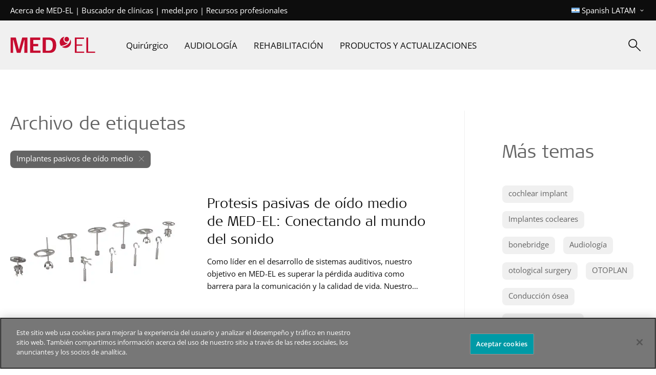

--- FILE ---
content_type: text/html; charset=UTF-8
request_url: https://blog.medel.pro/latam/category/productos-y-actualizaciones-latam/
body_size: 237419
content:
<!doctype html>
<html lang="es">
<head>
	<meta charset="UTF-8" /><script type="text/javascript">(window.NREUM||(NREUM={})).init={privacy:{cookies_enabled:true},ajax:{deny_list:["bam.nr-data.net"]},feature_flags:["soft_nav"],distributed_tracing:{enabled:true}};(window.NREUM||(NREUM={})).loader_config={agentID:"1103145200",accountID:"3506291",trustKey:"66686",xpid:"VwMHV1RaCRABVFdQBAkFVFcD",licenseKey:"NRJS-ee1647b11fd13a4df12",applicationID:"1062382232",browserID:"1103145200"};;/*! For license information please see nr-loader-spa-1.308.0.min.js.LICENSE.txt */
(()=>{var e,t,r={384:(e,t,r)=>{"use strict";r.d(t,{NT:()=>a,US:()=>u,Zm:()=>o,bQ:()=>d,dV:()=>c,pV:()=>l});var n=r(6154),i=r(1863),s=r(1910);const a={beacon:"bam.nr-data.net",errorBeacon:"bam.nr-data.net"};function o(){return n.gm.NREUM||(n.gm.NREUM={}),void 0===n.gm.newrelic&&(n.gm.newrelic=n.gm.NREUM),n.gm.NREUM}function c(){let e=o();return e.o||(e.o={ST:n.gm.setTimeout,SI:n.gm.setImmediate||n.gm.setInterval,CT:n.gm.clearTimeout,XHR:n.gm.XMLHttpRequest,REQ:n.gm.Request,EV:n.gm.Event,PR:n.gm.Promise,MO:n.gm.MutationObserver,FETCH:n.gm.fetch,WS:n.gm.WebSocket},(0,s.i)(...Object.values(e.o))),e}function d(e,t){let r=o();r.initializedAgents??={},t.initializedAt={ms:(0,i.t)(),date:new Date},r.initializedAgents[e]=t}function u(e,t){o()[e]=t}function l(){return function(){let e=o();const t=e.info||{};e.info={beacon:a.beacon,errorBeacon:a.errorBeacon,...t}}(),function(){let e=o();const t=e.init||{};e.init={...t}}(),c(),function(){let e=o();const t=e.loader_config||{};e.loader_config={...t}}(),o()}},782:(e,t,r)=>{"use strict";r.d(t,{T:()=>n});const n=r(860).K7.pageViewTiming},860:(e,t,r)=>{"use strict";r.d(t,{$J:()=>u,K7:()=>c,P3:()=>d,XX:()=>i,Yy:()=>o,df:()=>s,qY:()=>n,v4:()=>a});const n="events",i="jserrors",s="browser/blobs",a="rum",o="browser/logs",c={ajax:"ajax",genericEvents:"generic_events",jserrors:i,logging:"logging",metrics:"metrics",pageAction:"page_action",pageViewEvent:"page_view_event",pageViewTiming:"page_view_timing",sessionReplay:"session_replay",sessionTrace:"session_trace",softNav:"soft_navigations",spa:"spa"},d={[c.pageViewEvent]:1,[c.pageViewTiming]:2,[c.metrics]:3,[c.jserrors]:4,[c.spa]:5,[c.ajax]:6,[c.sessionTrace]:7,[c.softNav]:8,[c.sessionReplay]:9,[c.logging]:10,[c.genericEvents]:11},u={[c.pageViewEvent]:a,[c.pageViewTiming]:n,[c.ajax]:n,[c.spa]:n,[c.softNav]:n,[c.metrics]:i,[c.jserrors]:i,[c.sessionTrace]:s,[c.sessionReplay]:s,[c.logging]:o,[c.genericEvents]:"ins"}},944:(e,t,r)=>{"use strict";r.d(t,{R:()=>i});var n=r(3241);function i(e,t){"function"==typeof console.debug&&(console.debug("New Relic Warning: https://github.com/newrelic/newrelic-browser-agent/blob/main/docs/warning-codes.md#".concat(e),t),(0,n.W)({agentIdentifier:null,drained:null,type:"data",name:"warn",feature:"warn",data:{code:e,secondary:t}}))}},993:(e,t,r)=>{"use strict";r.d(t,{A$:()=>s,ET:()=>a,TZ:()=>o,p_:()=>i});var n=r(860);const i={ERROR:"ERROR",WARN:"WARN",INFO:"INFO",DEBUG:"DEBUG",TRACE:"TRACE"},s={OFF:0,ERROR:1,WARN:2,INFO:3,DEBUG:4,TRACE:5},a="log",o=n.K7.logging},1541:(e,t,r)=>{"use strict";r.d(t,{U:()=>i,f:()=>n});const n={MFE:"MFE",BA:"BA"};function i(e,t){if(2!==t?.harvestEndpointVersion)return{};const r=t.agentRef.runtime.appMetadata.agents[0].entityGuid;return e?{"source.id":e.id,"source.name":e.name,"source.type":e.type,"parent.id":e.parent?.id||r,"parent.type":e.parent?.type||n.BA}:{"entity.guid":r,appId:t.agentRef.info.applicationID}}},1687:(e,t,r)=>{"use strict";r.d(t,{Ak:()=>d,Ze:()=>h,x3:()=>u});var n=r(3241),i=r(7836),s=r(3606),a=r(860),o=r(2646);const c={};function d(e,t){const r={staged:!1,priority:a.P3[t]||0};l(e),c[e].get(t)||c[e].set(t,r)}function u(e,t){e&&c[e]&&(c[e].get(t)&&c[e].delete(t),p(e,t,!1),c[e].size&&f(e))}function l(e){if(!e)throw new Error("agentIdentifier required");c[e]||(c[e]=new Map)}function h(e="",t="feature",r=!1){if(l(e),!e||!c[e].get(t)||r)return p(e,t);c[e].get(t).staged=!0,f(e)}function f(e){const t=Array.from(c[e]);t.every(([e,t])=>t.staged)&&(t.sort((e,t)=>e[1].priority-t[1].priority),t.forEach(([t])=>{c[e].delete(t),p(e,t)}))}function p(e,t,r=!0){const a=e?i.ee.get(e):i.ee,c=s.i.handlers;if(!a.aborted&&a.backlog&&c){if((0,n.W)({agentIdentifier:e,type:"lifecycle",name:"drain",feature:t}),r){const e=a.backlog[t],r=c[t];if(r){for(let t=0;e&&t<e.length;++t)g(e[t],r);Object.entries(r).forEach(([e,t])=>{Object.values(t||{}).forEach(t=>{t[0]?.on&&t[0]?.context()instanceof o.y&&t[0].on(e,t[1])})})}}a.isolatedBacklog||delete c[t],a.backlog[t]=null,a.emit("drain-"+t,[])}}function g(e,t){var r=e[1];Object.values(t[r]||{}).forEach(t=>{var r=e[0];if(t[0]===r){var n=t[1],i=e[3],s=e[2];n.apply(i,s)}})}},1738:(e,t,r)=>{"use strict";r.d(t,{U:()=>f,Y:()=>h});var n=r(3241),i=r(9908),s=r(1863),a=r(944),o=r(5701),c=r(3969),d=r(8362),u=r(860),l=r(4261);function h(e,t,r,s){const h=s||r;!h||h[e]&&h[e]!==d.d.prototype[e]||(h[e]=function(){(0,i.p)(c.xV,["API/"+e+"/called"],void 0,u.K7.metrics,r.ee),(0,n.W)({agentIdentifier:r.agentIdentifier,drained:!!o.B?.[r.agentIdentifier],type:"data",name:"api",feature:l.Pl+e,data:{}});try{return t.apply(this,arguments)}catch(e){(0,a.R)(23,e)}})}function f(e,t,r,n,a){const o=e.info;null===r?delete o.jsAttributes[t]:o.jsAttributes[t]=r,(a||null===r)&&(0,i.p)(l.Pl+n,[(0,s.t)(),t,r],void 0,"session",e.ee)}},1741:(e,t,r)=>{"use strict";r.d(t,{W:()=>s});var n=r(944),i=r(4261);class s{#e(e,...t){if(this[e]!==s.prototype[e])return this[e](...t);(0,n.R)(35,e)}addPageAction(e,t){return this.#e(i.hG,e,t)}register(e){return this.#e(i.eY,e)}recordCustomEvent(e,t){return this.#e(i.fF,e,t)}setPageViewName(e,t){return this.#e(i.Fw,e,t)}setCustomAttribute(e,t,r){return this.#e(i.cD,e,t,r)}noticeError(e,t){return this.#e(i.o5,e,t)}setUserId(e,t=!1){return this.#e(i.Dl,e,t)}setApplicationVersion(e){return this.#e(i.nb,e)}setErrorHandler(e){return this.#e(i.bt,e)}addRelease(e,t){return this.#e(i.k6,e,t)}log(e,t){return this.#e(i.$9,e,t)}start(){return this.#e(i.d3)}finished(e){return this.#e(i.BL,e)}recordReplay(){return this.#e(i.CH)}pauseReplay(){return this.#e(i.Tb)}addToTrace(e){return this.#e(i.U2,e)}setCurrentRouteName(e){return this.#e(i.PA,e)}interaction(e){return this.#e(i.dT,e)}wrapLogger(e,t,r){return this.#e(i.Wb,e,t,r)}measure(e,t){return this.#e(i.V1,e,t)}consent(e){return this.#e(i.Pv,e)}}},1863:(e,t,r)=>{"use strict";function n(){return Math.floor(performance.now())}r.d(t,{t:()=>n})},1910:(e,t,r)=>{"use strict";r.d(t,{i:()=>s});var n=r(944);const i=new Map;function s(...e){return e.every(e=>{if(i.has(e))return i.get(e);const t="function"==typeof e?e.toString():"",r=t.includes("[native code]"),s=t.includes("nrWrapper");return r||s||(0,n.R)(64,e?.name||t),i.set(e,r),r})}},2555:(e,t,r)=>{"use strict";r.d(t,{D:()=>o,f:()=>a});var n=r(384),i=r(8122);const s={beacon:n.NT.beacon,errorBeacon:n.NT.errorBeacon,licenseKey:void 0,applicationID:void 0,sa:void 0,queueTime:void 0,applicationTime:void 0,ttGuid:void 0,user:void 0,account:void 0,product:void 0,extra:void 0,jsAttributes:{},userAttributes:void 0,atts:void 0,transactionName:void 0,tNamePlain:void 0};function a(e){try{return!!e.licenseKey&&!!e.errorBeacon&&!!e.applicationID}catch(e){return!1}}const o=e=>(0,i.a)(e,s)},2614:(e,t,r)=>{"use strict";r.d(t,{BB:()=>a,H3:()=>n,g:()=>d,iL:()=>c,tS:()=>o,uh:()=>i,wk:()=>s});const n="NRBA",i="SESSION",s=144e5,a=18e5,o={STARTED:"session-started",PAUSE:"session-pause",RESET:"session-reset",RESUME:"session-resume",UPDATE:"session-update"},c={SAME_TAB:"same-tab",CROSS_TAB:"cross-tab"},d={OFF:0,FULL:1,ERROR:2}},2646:(e,t,r)=>{"use strict";r.d(t,{y:()=>n});class n{constructor(e){this.contextId=e}}},2843:(e,t,r)=>{"use strict";r.d(t,{G:()=>s,u:()=>i});var n=r(3878);function i(e,t=!1,r,i){(0,n.DD)("visibilitychange",function(){if(t)return void("hidden"===document.visibilityState&&e());e(document.visibilityState)},r,i)}function s(e,t,r){(0,n.sp)("pagehide",e,t,r)}},3241:(e,t,r)=>{"use strict";r.d(t,{W:()=>s});var n=r(6154);const i="newrelic";function s(e={}){try{n.gm.dispatchEvent(new CustomEvent(i,{detail:e}))}catch(e){}}},3304:(e,t,r)=>{"use strict";r.d(t,{A:()=>s});var n=r(7836);const i=()=>{const e=new WeakSet;return(t,r)=>{if("object"==typeof r&&null!==r){if(e.has(r))return;e.add(r)}return r}};function s(e){try{return JSON.stringify(e,i())??""}catch(e){try{n.ee.emit("internal-error",[e])}catch(e){}return""}}},3333:(e,t,r)=>{"use strict";r.d(t,{$v:()=>u,TZ:()=>n,Xh:()=>c,Zp:()=>i,kd:()=>d,mq:()=>o,nf:()=>a,qN:()=>s});const n=r(860).K7.genericEvents,i=["auxclick","click","copy","keydown","paste","scrollend"],s=["focus","blur"],a=4,o=1e3,c=2e3,d=["PageAction","UserAction","BrowserPerformance"],u={RESOURCES:"experimental.resources",REGISTER:"register"}},3434:(e,t,r)=>{"use strict";r.d(t,{Jt:()=>s,YM:()=>d});var n=r(7836),i=r(5607);const s="nr@original:".concat(i.W),a=50;var o=Object.prototype.hasOwnProperty,c=!1;function d(e,t){return e||(e=n.ee),r.inPlace=function(e,t,n,i,s){n||(n="");const a="-"===n.charAt(0);for(let o=0;o<t.length;o++){const c=t[o],d=e[c];l(d)||(e[c]=r(d,a?c+n:n,i,c,s))}},r.flag=s,r;function r(t,r,n,c,d){return l(t)?t:(r||(r=""),nrWrapper[s]=t,function(e,t,r){if(Object.defineProperty&&Object.keys)try{return Object.keys(e).forEach(function(r){Object.defineProperty(t,r,{get:function(){return e[r]},set:function(t){return e[r]=t,t}})}),t}catch(e){u([e],r)}for(var n in e)o.call(e,n)&&(t[n]=e[n])}(t,nrWrapper,e),nrWrapper);function nrWrapper(){var s,o,l,h;let f;try{o=this,s=[...arguments],l="function"==typeof n?n(s,o):n||{}}catch(t){u([t,"",[s,o,c],l],e)}i(r+"start",[s,o,c],l,d);const p=performance.now();let g;try{return h=t.apply(o,s),g=performance.now(),h}catch(e){throw g=performance.now(),i(r+"err",[s,o,e],l,d),f=e,f}finally{const e=g-p,t={start:p,end:g,duration:e,isLongTask:e>=a,methodName:c,thrownError:f};t.isLongTask&&i("long-task",[t,o],l,d),i(r+"end",[s,o,h],l,d)}}}function i(r,n,i,s){if(!c||t){var a=c;c=!0;try{e.emit(r,n,i,t,s)}catch(t){u([t,r,n,i],e)}c=a}}}function u(e,t){t||(t=n.ee);try{t.emit("internal-error",e)}catch(e){}}function l(e){return!(e&&"function"==typeof e&&e.apply&&!e[s])}},3606:(e,t,r)=>{"use strict";r.d(t,{i:()=>s});var n=r(9908);s.on=a;var i=s.handlers={};function s(e,t,r,s){a(s||n.d,i,e,t,r)}function a(e,t,r,i,s){s||(s="feature"),e||(e=n.d);var a=t[s]=t[s]||{};(a[r]=a[r]||[]).push([e,i])}},3738:(e,t,r)=>{"use strict";r.d(t,{He:()=>i,Kp:()=>o,Lc:()=>d,Rz:()=>u,TZ:()=>n,bD:()=>s,d3:()=>a,jx:()=>l,sl:()=>h,uP:()=>c});const n=r(860).K7.sessionTrace,i="bstResource",s="resource",a="-start",o="-end",c="fn"+a,d="fn"+o,u="pushState",l=1e3,h=3e4},3785:(e,t,r)=>{"use strict";r.d(t,{R:()=>c,b:()=>d});var n=r(9908),i=r(1863),s=r(860),a=r(3969),o=r(993);function c(e,t,r={},c=o.p_.INFO,d=!0,u,l=(0,i.t)()){(0,n.p)(a.xV,["API/logging/".concat(c.toLowerCase(),"/called")],void 0,s.K7.metrics,e),(0,n.p)(o.ET,[l,t,r,c,d,u],void 0,s.K7.logging,e)}function d(e){return"string"==typeof e&&Object.values(o.p_).some(t=>t===e.toUpperCase().trim())}},3878:(e,t,r)=>{"use strict";function n(e,t){return{capture:e,passive:!1,signal:t}}function i(e,t,r=!1,i){window.addEventListener(e,t,n(r,i))}function s(e,t,r=!1,i){document.addEventListener(e,t,n(r,i))}r.d(t,{DD:()=>s,jT:()=>n,sp:()=>i})},3962:(e,t,r)=>{"use strict";r.d(t,{AM:()=>a,O2:()=>l,OV:()=>s,Qu:()=>h,TZ:()=>c,ih:()=>f,pP:()=>o,t1:()=>u,tC:()=>i,wD:()=>d});var n=r(860);const i=["click","keydown","submit"],s="popstate",a="api",o="initialPageLoad",c=n.K7.softNav,d=5e3,u=500,l={INITIAL_PAGE_LOAD:"",ROUTE_CHANGE:1,UNSPECIFIED:2},h={INTERACTION:1,AJAX:2,CUSTOM_END:3,CUSTOM_TRACER:4},f={IP:"in progress",PF:"pending finish",FIN:"finished",CAN:"cancelled"}},3969:(e,t,r)=>{"use strict";r.d(t,{TZ:()=>n,XG:()=>o,rs:()=>i,xV:()=>a,z_:()=>s});const n=r(860).K7.metrics,i="sm",s="cm",a="storeSupportabilityMetrics",o="storeEventMetrics"},4234:(e,t,r)=>{"use strict";r.d(t,{W:()=>s});var n=r(7836),i=r(1687);class s{constructor(e,t){this.agentIdentifier=e,this.ee=n.ee.get(e),this.featureName=t,this.blocked=!1}deregisterDrain(){(0,i.x3)(this.agentIdentifier,this.featureName)}}},4261:(e,t,r)=>{"use strict";r.d(t,{$9:()=>u,BL:()=>c,CH:()=>p,Dl:()=>R,Fw:()=>w,PA:()=>v,Pl:()=>n,Pv:()=>A,Tb:()=>h,U2:()=>a,V1:()=>E,Wb:()=>T,bt:()=>y,cD:()=>b,d3:()=>x,dT:()=>d,eY:()=>g,fF:()=>f,hG:()=>s,hw:()=>i,k6:()=>o,nb:()=>m,o5:()=>l});const n="api-",i=n+"ixn-",s="addPageAction",a="addToTrace",o="addRelease",c="finished",d="interaction",u="log",l="noticeError",h="pauseReplay",f="recordCustomEvent",p="recordReplay",g="register",m="setApplicationVersion",v="setCurrentRouteName",b="setCustomAttribute",y="setErrorHandler",w="setPageViewName",R="setUserId",x="start",T="wrapLogger",E="measure",A="consent"},5205:(e,t,r)=>{"use strict";r.d(t,{j:()=>S});var n=r(384),i=r(1741);var s=r(2555),a=r(3333);const o=e=>{if(!e||"string"!=typeof e)return!1;try{document.createDocumentFragment().querySelector(e)}catch{return!1}return!0};var c=r(2614),d=r(944),u=r(8122);const l="[data-nr-mask]",h=e=>(0,u.a)(e,(()=>{const e={feature_flags:[],experimental:{allow_registered_children:!1,resources:!1},mask_selector:"*",block_selector:"[data-nr-block]",mask_input_options:{color:!1,date:!1,"datetime-local":!1,email:!1,month:!1,number:!1,range:!1,search:!1,tel:!1,text:!1,time:!1,url:!1,week:!1,textarea:!1,select:!1,password:!0}};return{ajax:{deny_list:void 0,block_internal:!0,enabled:!0,autoStart:!0},api:{get allow_registered_children(){return e.feature_flags.includes(a.$v.REGISTER)||e.experimental.allow_registered_children},set allow_registered_children(t){e.experimental.allow_registered_children=t},duplicate_registered_data:!1},browser_consent_mode:{enabled:!1},distributed_tracing:{enabled:void 0,exclude_newrelic_header:void 0,cors_use_newrelic_header:void 0,cors_use_tracecontext_headers:void 0,allowed_origins:void 0},get feature_flags(){return e.feature_flags},set feature_flags(t){e.feature_flags=t},generic_events:{enabled:!0,autoStart:!0},harvest:{interval:30},jserrors:{enabled:!0,autoStart:!0},logging:{enabled:!0,autoStart:!0},metrics:{enabled:!0,autoStart:!0},obfuscate:void 0,page_action:{enabled:!0},page_view_event:{enabled:!0,autoStart:!0},page_view_timing:{enabled:!0,autoStart:!0},performance:{capture_marks:!1,capture_measures:!1,capture_detail:!0,resources:{get enabled(){return e.feature_flags.includes(a.$v.RESOURCES)||e.experimental.resources},set enabled(t){e.experimental.resources=t},asset_types:[],first_party_domains:[],ignore_newrelic:!0}},privacy:{cookies_enabled:!0},proxy:{assets:void 0,beacon:void 0},session:{expiresMs:c.wk,inactiveMs:c.BB},session_replay:{autoStart:!0,enabled:!1,preload:!1,sampling_rate:10,error_sampling_rate:100,collect_fonts:!1,inline_images:!1,fix_stylesheets:!0,mask_all_inputs:!0,get mask_text_selector(){return e.mask_selector},set mask_text_selector(t){o(t)?e.mask_selector="".concat(t,",").concat(l):""===t||null===t?e.mask_selector=l:(0,d.R)(5,t)},get block_class(){return"nr-block"},get ignore_class(){return"nr-ignore"},get mask_text_class(){return"nr-mask"},get block_selector(){return e.block_selector},set block_selector(t){o(t)?e.block_selector+=",".concat(t):""!==t&&(0,d.R)(6,t)},get mask_input_options(){return e.mask_input_options},set mask_input_options(t){t&&"object"==typeof t?e.mask_input_options={...t,password:!0}:(0,d.R)(7,t)}},session_trace:{enabled:!0,autoStart:!0},soft_navigations:{enabled:!0,autoStart:!0},spa:{enabled:!0,autoStart:!0},ssl:void 0,user_actions:{enabled:!0,elementAttributes:["id","className","tagName","type"]}}})());var f=r(6154),p=r(9324);let g=0;const m={buildEnv:p.F3,distMethod:p.Xs,version:p.xv,originTime:f.WN},v={consented:!1},b={appMetadata:{},get consented(){return this.session?.state?.consent||v.consented},set consented(e){v.consented=e},customTransaction:void 0,denyList:void 0,disabled:!1,harvester:void 0,isolatedBacklog:!1,isRecording:!1,loaderType:void 0,maxBytes:3e4,obfuscator:void 0,onerror:void 0,ptid:void 0,releaseIds:{},session:void 0,timeKeeper:void 0,registeredEntities:[],jsAttributesMetadata:{bytes:0},get harvestCount(){return++g}},y=e=>{const t=(0,u.a)(e,b),r=Object.keys(m).reduce((e,t)=>(e[t]={value:m[t],writable:!1,configurable:!0,enumerable:!0},e),{});return Object.defineProperties(t,r)};var w=r(5701);const R=e=>{const t=e.startsWith("http");e+="/",r.p=t?e:"https://"+e};var x=r(7836),T=r(3241);const E={accountID:void 0,trustKey:void 0,agentID:void 0,licenseKey:void 0,applicationID:void 0,xpid:void 0},A=e=>(0,u.a)(e,E),_=new Set;function S(e,t={},r,a){let{init:o,info:c,loader_config:d,runtime:u={},exposed:l=!0}=t;if(!c){const e=(0,n.pV)();o=e.init,c=e.info,d=e.loader_config}e.init=h(o||{}),e.loader_config=A(d||{}),c.jsAttributes??={},f.bv&&(c.jsAttributes.isWorker=!0),e.info=(0,s.D)(c);const p=e.init,g=[c.beacon,c.errorBeacon];_.has(e.agentIdentifier)||(p.proxy.assets&&(R(p.proxy.assets),g.push(p.proxy.assets)),p.proxy.beacon&&g.push(p.proxy.beacon),e.beacons=[...g],function(e){const t=(0,n.pV)();Object.getOwnPropertyNames(i.W.prototype).forEach(r=>{const n=i.W.prototype[r];if("function"!=typeof n||"constructor"===n)return;let s=t[r];e[r]&&!1!==e.exposed&&"micro-agent"!==e.runtime?.loaderType&&(t[r]=(...t)=>{const n=e[r](...t);return s?s(...t):n})})}(e),(0,n.US)("activatedFeatures",w.B)),u.denyList=[...p.ajax.deny_list||[],...p.ajax.block_internal?g:[]],u.ptid=e.agentIdentifier,u.loaderType=r,e.runtime=y(u),_.has(e.agentIdentifier)||(e.ee=x.ee.get(e.agentIdentifier),e.exposed=l,(0,T.W)({agentIdentifier:e.agentIdentifier,drained:!!w.B?.[e.agentIdentifier],type:"lifecycle",name:"initialize",feature:void 0,data:e.config})),_.add(e.agentIdentifier)}},5270:(e,t,r)=>{"use strict";r.d(t,{Aw:()=>a,SR:()=>s,rF:()=>o});var n=r(384),i=r(7767);function s(e){return!!(0,n.dV)().o.MO&&(0,i.V)(e)&&!0===e?.session_trace.enabled}function a(e){return!0===e?.session_replay.preload&&s(e)}function o(e,t){try{if("string"==typeof t?.type){if("password"===t.type.toLowerCase())return"*".repeat(e?.length||0);if(void 0!==t?.dataset?.nrUnmask||t?.classList?.contains("nr-unmask"))return e}}catch(e){}return"string"==typeof e?e.replace(/[\S]/g,"*"):"*".repeat(e?.length||0)}},5289:(e,t,r)=>{"use strict";r.d(t,{GG:()=>a,Qr:()=>c,sB:()=>o});var n=r(3878),i=r(6389);function s(){return"undefined"==typeof document||"complete"===document.readyState}function a(e,t){if(s())return e();const r=(0,i.J)(e),a=setInterval(()=>{s()&&(clearInterval(a),r())},500);(0,n.sp)("load",r,t)}function o(e){if(s())return e();(0,n.DD)("DOMContentLoaded",e)}function c(e){if(s())return e();(0,n.sp)("popstate",e)}},5607:(e,t,r)=>{"use strict";r.d(t,{W:()=>n});const n=(0,r(9566).bz)()},5701:(e,t,r)=>{"use strict";r.d(t,{B:()=>s,t:()=>a});var n=r(3241);const i=new Set,s={};function a(e,t){const r=t.agentIdentifier;s[r]??={},e&&"object"==typeof e&&(i.has(r)||(t.ee.emit("rumresp",[e]),s[r]=e,i.add(r),(0,n.W)({agentIdentifier:r,loaded:!0,drained:!0,type:"lifecycle",name:"load",feature:void 0,data:e})))}},6154:(e,t,r)=>{"use strict";r.d(t,{OF:()=>d,RI:()=>i,WN:()=>h,bv:()=>s,eN:()=>f,gm:()=>a,lR:()=>l,m:()=>c,mw:()=>o,sb:()=>u});var n=r(1863);const i="undefined"!=typeof window&&!!window.document,s="undefined"!=typeof WorkerGlobalScope&&("undefined"!=typeof self&&self instanceof WorkerGlobalScope&&self.navigator instanceof WorkerNavigator||"undefined"!=typeof globalThis&&globalThis instanceof WorkerGlobalScope&&globalThis.navigator instanceof WorkerNavigator),a=i?window:"undefined"!=typeof WorkerGlobalScope&&("undefined"!=typeof self&&self instanceof WorkerGlobalScope&&self||"undefined"!=typeof globalThis&&globalThis instanceof WorkerGlobalScope&&globalThis),o=Boolean("hidden"===a?.document?.visibilityState),c=""+a?.location,d=/iPad|iPhone|iPod/.test(a.navigator?.userAgent),u=d&&"undefined"==typeof SharedWorker,l=(()=>{const e=a.navigator?.userAgent?.match(/Firefox[/\s](\d+\.\d+)/);return Array.isArray(e)&&e.length>=2?+e[1]:0})(),h=Date.now()-(0,n.t)(),f=()=>"undefined"!=typeof PerformanceNavigationTiming&&a?.performance?.getEntriesByType("navigation")?.[0]?.responseStart},6344:(e,t,r)=>{"use strict";r.d(t,{BB:()=>u,Qb:()=>l,TZ:()=>i,Ug:()=>a,Vh:()=>s,_s:()=>o,bc:()=>d,yP:()=>c});var n=r(2614);const i=r(860).K7.sessionReplay,s="errorDuringReplay",a=.12,o={DomContentLoaded:0,Load:1,FullSnapshot:2,IncrementalSnapshot:3,Meta:4,Custom:5},c={[n.g.ERROR]:15e3,[n.g.FULL]:3e5,[n.g.OFF]:0},d={RESET:{message:"Session was reset",sm:"Reset"},IMPORT:{message:"Recorder failed to import",sm:"Import"},TOO_MANY:{message:"429: Too Many Requests",sm:"Too-Many"},TOO_BIG:{message:"Payload was too large",sm:"Too-Big"},CROSS_TAB:{message:"Session Entity was set to OFF on another tab",sm:"Cross-Tab"},ENTITLEMENTS:{message:"Session Replay is not allowed and will not be started",sm:"Entitlement"}},u=5e3,l={API:"api",RESUME:"resume",SWITCH_TO_FULL:"switchToFull",INITIALIZE:"initialize",PRELOAD:"preload"}},6389:(e,t,r)=>{"use strict";function n(e,t=500,r={}){const n=r?.leading||!1;let i;return(...r)=>{n&&void 0===i&&(e.apply(this,r),i=setTimeout(()=>{i=clearTimeout(i)},t)),n||(clearTimeout(i),i=setTimeout(()=>{e.apply(this,r)},t))}}function i(e){let t=!1;return(...r)=>{t||(t=!0,e.apply(this,r))}}r.d(t,{J:()=>i,s:()=>n})},6630:(e,t,r)=>{"use strict";r.d(t,{T:()=>n});const n=r(860).K7.pageViewEvent},6774:(e,t,r)=>{"use strict";r.d(t,{T:()=>n});const n=r(860).K7.jserrors},7295:(e,t,r)=>{"use strict";r.d(t,{Xv:()=>a,gX:()=>i,iW:()=>s});var n=[];function i(e){if(!e||s(e))return!1;if(0===n.length)return!0;if("*"===n[0].hostname)return!1;for(var t=0;t<n.length;t++){var r=n[t];if(r.hostname.test(e.hostname)&&r.pathname.test(e.pathname))return!1}return!0}function s(e){return void 0===e.hostname}function a(e){if(n=[],e&&e.length)for(var t=0;t<e.length;t++){let r=e[t];if(!r)continue;if("*"===r)return void(n=[{hostname:"*"}]);0===r.indexOf("http://")?r=r.substring(7):0===r.indexOf("https://")&&(r=r.substring(8));const i=r.indexOf("/");let s,a;i>0?(s=r.substring(0,i),a=r.substring(i)):(s=r,a="*");let[c]=s.split(":");n.push({hostname:o(c),pathname:o(a,!0)})}}function o(e,t=!1){const r=e.replace(/[.+?^${}()|[\]\\]/g,e=>"\\"+e).replace(/\*/g,".*?");return new RegExp((t?"^":"")+r+"$")}},7485:(e,t,r)=>{"use strict";r.d(t,{D:()=>i});var n=r(6154);function i(e){if(0===(e||"").indexOf("data:"))return{protocol:"data"};try{const t=new URL(e,location.href),r={port:t.port,hostname:t.hostname,pathname:t.pathname,search:t.search,protocol:t.protocol.slice(0,t.protocol.indexOf(":")),sameOrigin:t.protocol===n.gm?.location?.protocol&&t.host===n.gm?.location?.host};return r.port&&""!==r.port||("http:"===t.protocol&&(r.port="80"),"https:"===t.protocol&&(r.port="443")),r.pathname&&""!==r.pathname?r.pathname.startsWith("/")||(r.pathname="/".concat(r.pathname)):r.pathname="/",r}catch(e){return{}}}},7699:(e,t,r)=>{"use strict";r.d(t,{It:()=>s,KC:()=>o,No:()=>i,qh:()=>a});var n=r(860);const i=16e3,s=1e6,a="SESSION_ERROR",o={[n.K7.logging]:!0,[n.K7.genericEvents]:!1,[n.K7.jserrors]:!1,[n.K7.ajax]:!1}},7767:(e,t,r)=>{"use strict";r.d(t,{V:()=>i});var n=r(6154);const i=e=>n.RI&&!0===e?.privacy.cookies_enabled},7836:(e,t,r)=>{"use strict";r.d(t,{P:()=>o,ee:()=>c});var n=r(384),i=r(8990),s=r(2646),a=r(5607);const o="nr@context:".concat(a.W),c=function e(t,r){var n={},a={},u={},l=!1;try{l=16===r.length&&d.initializedAgents?.[r]?.runtime.isolatedBacklog}catch(e){}var h={on:p,addEventListener:p,removeEventListener:function(e,t){var r=n[e];if(!r)return;for(var i=0;i<r.length;i++)r[i]===t&&r.splice(i,1)},emit:function(e,r,n,i,s){!1!==s&&(s=!0);if(c.aborted&&!i)return;t&&s&&t.emit(e,r,n);var o=f(n);g(e).forEach(e=>{e.apply(o,r)});var d=v()[a[e]];d&&d.push([h,e,r,o]);return o},get:m,listeners:g,context:f,buffer:function(e,t){const r=v();if(t=t||"feature",h.aborted)return;Object.entries(e||{}).forEach(([e,n])=>{a[n]=t,t in r||(r[t]=[])})},abort:function(){h._aborted=!0,Object.keys(h.backlog).forEach(e=>{delete h.backlog[e]})},isBuffering:function(e){return!!v()[a[e]]},debugId:r,backlog:l?{}:t&&"object"==typeof t.backlog?t.backlog:{},isolatedBacklog:l};return Object.defineProperty(h,"aborted",{get:()=>{let e=h._aborted||!1;return e||(t&&(e=t.aborted),e)}}),h;function f(e){return e&&e instanceof s.y?e:e?(0,i.I)(e,o,()=>new s.y(o)):new s.y(o)}function p(e,t){n[e]=g(e).concat(t)}function g(e){return n[e]||[]}function m(t){return u[t]=u[t]||e(h,t)}function v(){return h.backlog}}(void 0,"globalEE"),d=(0,n.Zm)();d.ee||(d.ee=c)},8122:(e,t,r)=>{"use strict";r.d(t,{a:()=>i});var n=r(944);function i(e,t){try{if(!e||"object"!=typeof e)return(0,n.R)(3);if(!t||"object"!=typeof t)return(0,n.R)(4);const r=Object.create(Object.getPrototypeOf(t),Object.getOwnPropertyDescriptors(t)),s=0===Object.keys(r).length?e:r;for(let a in s)if(void 0!==e[a])try{if(null===e[a]){r[a]=null;continue}Array.isArray(e[a])&&Array.isArray(t[a])?r[a]=Array.from(new Set([...e[a],...t[a]])):"object"==typeof e[a]&&"object"==typeof t[a]?r[a]=i(e[a],t[a]):r[a]=e[a]}catch(e){r[a]||(0,n.R)(1,e)}return r}catch(e){(0,n.R)(2,e)}}},8139:(e,t,r)=>{"use strict";r.d(t,{u:()=>h});var n=r(7836),i=r(3434),s=r(8990),a=r(6154);const o={},c=a.gm.XMLHttpRequest,d="addEventListener",u="removeEventListener",l="nr@wrapped:".concat(n.P);function h(e){var t=function(e){return(e||n.ee).get("events")}(e);if(o[t.debugId]++)return t;o[t.debugId]=1;var r=(0,i.YM)(t,!0);function h(e){r.inPlace(e,[d,u],"-",p)}function p(e,t){return e[1]}return"getPrototypeOf"in Object&&(a.RI&&f(document,h),c&&f(c.prototype,h),f(a.gm,h)),t.on(d+"-start",function(e,t){var n=e[1];if(null!==n&&("function"==typeof n||"object"==typeof n)&&"newrelic"!==e[0]){var i=(0,s.I)(n,l,function(){var e={object:function(){if("function"!=typeof n.handleEvent)return;return n.handleEvent.apply(n,arguments)},function:n}[typeof n];return e?r(e,"fn-",null,e.name||"anonymous"):n});this.wrapped=e[1]=i}}),t.on(u+"-start",function(e){e[1]=this.wrapped||e[1]}),t}function f(e,t,...r){let n=e;for(;"object"==typeof n&&!Object.prototype.hasOwnProperty.call(n,d);)n=Object.getPrototypeOf(n);n&&t(n,...r)}},8362:(e,t,r)=>{"use strict";r.d(t,{d:()=>s});var n=r(9566),i=r(1741);class s extends i.W{agentIdentifier=(0,n.LA)(16)}},8374:(e,t,r)=>{r.nc=(()=>{try{return document?.currentScript?.nonce}catch(e){}return""})()},8990:(e,t,r)=>{"use strict";r.d(t,{I:()=>i});var n=Object.prototype.hasOwnProperty;function i(e,t,r){if(n.call(e,t))return e[t];var i=r();if(Object.defineProperty&&Object.keys)try{return Object.defineProperty(e,t,{value:i,writable:!0,enumerable:!1}),i}catch(e){}return e[t]=i,i}},9119:(e,t,r)=>{"use strict";r.d(t,{L:()=>s});var n=/([^?#]*)[^#]*(#[^?]*|$).*/,i=/([^?#]*)().*/;function s(e,t){return e?e.replace(t?n:i,"$1$2"):e}},9300:(e,t,r)=>{"use strict";r.d(t,{T:()=>n});const n=r(860).K7.ajax},9324:(e,t,r)=>{"use strict";r.d(t,{AJ:()=>a,F3:()=>i,Xs:()=>s,Yq:()=>o,xv:()=>n});const n="1.308.0",i="PROD",s="CDN",a="@newrelic/rrweb",o="1.0.1"},9566:(e,t,r)=>{"use strict";r.d(t,{LA:()=>o,ZF:()=>c,bz:()=>a,el:()=>d});var n=r(6154);const i="xxxxxxxx-xxxx-4xxx-yxxx-xxxxxxxxxxxx";function s(e,t){return e?15&e[t]:16*Math.random()|0}function a(){const e=n.gm?.crypto||n.gm?.msCrypto;let t,r=0;return e&&e.getRandomValues&&(t=e.getRandomValues(new Uint8Array(30))),i.split("").map(e=>"x"===e?s(t,r++).toString(16):"y"===e?(3&s()|8).toString(16):e).join("")}function o(e){const t=n.gm?.crypto||n.gm?.msCrypto;let r,i=0;t&&t.getRandomValues&&(r=t.getRandomValues(new Uint8Array(e)));const a=[];for(var o=0;o<e;o++)a.push(s(r,i++).toString(16));return a.join("")}function c(){return o(16)}function d(){return o(32)}},9908:(e,t,r)=>{"use strict";r.d(t,{d:()=>n,p:()=>i});var n=r(7836).ee.get("handle");function i(e,t,r,i,s){s?(s.buffer([e],i),s.emit(e,t,r)):(n.buffer([e],i),n.emit(e,t,r))}}},n={};function i(e){var t=n[e];if(void 0!==t)return t.exports;var s=n[e]={exports:{}};return r[e](s,s.exports,i),s.exports}i.m=r,i.d=(e,t)=>{for(var r in t)i.o(t,r)&&!i.o(e,r)&&Object.defineProperty(e,r,{enumerable:!0,get:t[r]})},i.f={},i.e=e=>Promise.all(Object.keys(i.f).reduce((t,r)=>(i.f[r](e,t),t),[])),i.u=e=>({212:"nr-spa-compressor",249:"nr-spa-recorder",478:"nr-spa"}[e]+"-1.308.0.min.js"),i.o=(e,t)=>Object.prototype.hasOwnProperty.call(e,t),e={},t="NRBA-1.308.0.PROD:",i.l=(r,n,s,a)=>{if(e[r])e[r].push(n);else{var o,c;if(void 0!==s)for(var d=document.getElementsByTagName("script"),u=0;u<d.length;u++){var l=d[u];if(l.getAttribute("src")==r||l.getAttribute("data-webpack")==t+s){o=l;break}}if(!o){c=!0;var h={478:"sha512-RSfSVnmHk59T/uIPbdSE0LPeqcEdF4/+XhfJdBuccH5rYMOEZDhFdtnh6X6nJk7hGpzHd9Ujhsy7lZEz/ORYCQ==",249:"sha512-ehJXhmntm85NSqW4MkhfQqmeKFulra3klDyY0OPDUE+sQ3GokHlPh1pmAzuNy//3j4ac6lzIbmXLvGQBMYmrkg==",212:"sha512-B9h4CR46ndKRgMBcK+j67uSR2RCnJfGefU+A7FrgR/k42ovXy5x/MAVFiSvFxuVeEk/pNLgvYGMp1cBSK/G6Fg=="};(o=document.createElement("script")).charset="utf-8",i.nc&&o.setAttribute("nonce",i.nc),o.setAttribute("data-webpack",t+s),o.src=r,0!==o.src.indexOf(window.location.origin+"/")&&(o.crossOrigin="anonymous"),h[a]&&(o.integrity=h[a])}e[r]=[n];var f=(t,n)=>{o.onerror=o.onload=null,clearTimeout(p);var i=e[r];if(delete e[r],o.parentNode&&o.parentNode.removeChild(o),i&&i.forEach(e=>e(n)),t)return t(n)},p=setTimeout(f.bind(null,void 0,{type:"timeout",target:o}),12e4);o.onerror=f.bind(null,o.onerror),o.onload=f.bind(null,o.onload),c&&document.head.appendChild(o)}},i.r=e=>{"undefined"!=typeof Symbol&&Symbol.toStringTag&&Object.defineProperty(e,Symbol.toStringTag,{value:"Module"}),Object.defineProperty(e,"__esModule",{value:!0})},i.p="https://js-agent.newrelic.com/",(()=>{var e={38:0,788:0};i.f.j=(t,r)=>{var n=i.o(e,t)?e[t]:void 0;if(0!==n)if(n)r.push(n[2]);else{var s=new Promise((r,i)=>n=e[t]=[r,i]);r.push(n[2]=s);var a=i.p+i.u(t),o=new Error;i.l(a,r=>{if(i.o(e,t)&&(0!==(n=e[t])&&(e[t]=void 0),n)){var s=r&&("load"===r.type?"missing":r.type),a=r&&r.target&&r.target.src;o.message="Loading chunk "+t+" failed: ("+s+": "+a+")",o.name="ChunkLoadError",o.type=s,o.request=a,n[1](o)}},"chunk-"+t,t)}};var t=(t,r)=>{var n,s,[a,o,c]=r,d=0;if(a.some(t=>0!==e[t])){for(n in o)i.o(o,n)&&(i.m[n]=o[n]);if(c)c(i)}for(t&&t(r);d<a.length;d++)s=a[d],i.o(e,s)&&e[s]&&e[s][0](),e[s]=0},r=self["webpackChunk:NRBA-1.308.0.PROD"]=self["webpackChunk:NRBA-1.308.0.PROD"]||[];r.forEach(t.bind(null,0)),r.push=t.bind(null,r.push.bind(r))})(),(()=>{"use strict";i(8374);var e=i(8362),t=i(860);const r=Object.values(t.K7);var n=i(5205);var s=i(9908),a=i(1863),o=i(4261),c=i(1738);var d=i(1687),u=i(4234),l=i(5289),h=i(6154),f=i(944),p=i(5270),g=i(7767),m=i(6389),v=i(7699);class b extends u.W{constructor(e,t){super(e.agentIdentifier,t),this.agentRef=e,this.abortHandler=void 0,this.featAggregate=void 0,this.loadedSuccessfully=void 0,this.onAggregateImported=new Promise(e=>{this.loadedSuccessfully=e}),this.deferred=Promise.resolve(),!1===e.init[this.featureName].autoStart?this.deferred=new Promise((t,r)=>{this.ee.on("manual-start-all",(0,m.J)(()=>{(0,d.Ak)(e.agentIdentifier,this.featureName),t()}))}):(0,d.Ak)(e.agentIdentifier,t)}importAggregator(e,t,r={}){if(this.featAggregate)return;const n=async()=>{let n;await this.deferred;try{if((0,g.V)(e.init)){const{setupAgentSession:t}=await i.e(478).then(i.bind(i,8766));n=t(e)}}catch(e){(0,f.R)(20,e),this.ee.emit("internal-error",[e]),(0,s.p)(v.qh,[e],void 0,this.featureName,this.ee)}try{if(!this.#t(this.featureName,n,e.init))return(0,d.Ze)(this.agentIdentifier,this.featureName),void this.loadedSuccessfully(!1);const{Aggregate:i}=await t();this.featAggregate=new i(e,r),e.runtime.harvester.initializedAggregates.push(this.featAggregate),this.loadedSuccessfully(!0)}catch(e){(0,f.R)(34,e),this.abortHandler?.(),(0,d.Ze)(this.agentIdentifier,this.featureName,!0),this.loadedSuccessfully(!1),this.ee&&this.ee.abort()}};h.RI?(0,l.GG)(()=>n(),!0):n()}#t(e,r,n){if(this.blocked)return!1;switch(e){case t.K7.sessionReplay:return(0,p.SR)(n)&&!!r;case t.K7.sessionTrace:return!!r;default:return!0}}}var y=i(6630),w=i(2614),R=i(3241);class x extends b{static featureName=y.T;constructor(e){var t;super(e,y.T),this.setupInspectionEvents(e.agentIdentifier),t=e,(0,c.Y)(o.Fw,function(e,r){"string"==typeof e&&("/"!==e.charAt(0)&&(e="/"+e),t.runtime.customTransaction=(r||"http://custom.transaction")+e,(0,s.p)(o.Pl+o.Fw,[(0,a.t)()],void 0,void 0,t.ee))},t),this.importAggregator(e,()=>i.e(478).then(i.bind(i,2467)))}setupInspectionEvents(e){const t=(t,r)=>{t&&(0,R.W)({agentIdentifier:e,timeStamp:t.timeStamp,loaded:"complete"===t.target.readyState,type:"window",name:r,data:t.target.location+""})};(0,l.sB)(e=>{t(e,"DOMContentLoaded")}),(0,l.GG)(e=>{t(e,"load")}),(0,l.Qr)(e=>{t(e,"navigate")}),this.ee.on(w.tS.UPDATE,(t,r)=>{(0,R.W)({agentIdentifier:e,type:"lifecycle",name:"session",data:r})})}}var T=i(384);class E extends e.d{constructor(e){var t;(super(),h.gm)?(this.features={},(0,T.bQ)(this.agentIdentifier,this),this.desiredFeatures=new Set(e.features||[]),this.desiredFeatures.add(x),(0,n.j)(this,e,e.loaderType||"agent"),t=this,(0,c.Y)(o.cD,function(e,r,n=!1){if("string"==typeof e){if(["string","number","boolean"].includes(typeof r)||null===r)return(0,c.U)(t,e,r,o.cD,n);(0,f.R)(40,typeof r)}else(0,f.R)(39,typeof e)},t),function(e){(0,c.Y)(o.Dl,function(t,r=!1){if("string"!=typeof t&&null!==t)return void(0,f.R)(41,typeof t);const n=e.info.jsAttributes["enduser.id"];r&&null!=n&&n!==t?(0,s.p)(o.Pl+"setUserIdAndResetSession",[t],void 0,"session",e.ee):(0,c.U)(e,"enduser.id",t,o.Dl,!0)},e)}(this),function(e){(0,c.Y)(o.nb,function(t){if("string"==typeof t||null===t)return(0,c.U)(e,"application.version",t,o.nb,!1);(0,f.R)(42,typeof t)},e)}(this),function(e){(0,c.Y)(o.d3,function(){e.ee.emit("manual-start-all")},e)}(this),function(e){(0,c.Y)(o.Pv,function(t=!0){if("boolean"==typeof t){if((0,s.p)(o.Pl+o.Pv,[t],void 0,"session",e.ee),e.runtime.consented=t,t){const t=e.features.page_view_event;t.onAggregateImported.then(e=>{const r=t.featAggregate;e&&!r.sentRum&&r.sendRum()})}}else(0,f.R)(65,typeof t)},e)}(this),this.run()):(0,f.R)(21)}get config(){return{info:this.info,init:this.init,loader_config:this.loader_config,runtime:this.runtime}}get api(){return this}run(){try{const e=function(e){const t={};return r.forEach(r=>{t[r]=!!e[r]?.enabled}),t}(this.init),n=[...this.desiredFeatures];n.sort((e,r)=>t.P3[e.featureName]-t.P3[r.featureName]),n.forEach(r=>{if(!e[r.featureName]&&r.featureName!==t.K7.pageViewEvent)return;if(r.featureName===t.K7.spa)return void(0,f.R)(67);const n=function(e){switch(e){case t.K7.ajax:return[t.K7.jserrors];case t.K7.sessionTrace:return[t.K7.ajax,t.K7.pageViewEvent];case t.K7.sessionReplay:return[t.K7.sessionTrace];case t.K7.pageViewTiming:return[t.K7.pageViewEvent];default:return[]}}(r.featureName).filter(e=>!(e in this.features));n.length>0&&(0,f.R)(36,{targetFeature:r.featureName,missingDependencies:n}),this.features[r.featureName]=new r(this)})}catch(e){(0,f.R)(22,e);for(const e in this.features)this.features[e].abortHandler?.();const t=(0,T.Zm)();delete t.initializedAgents[this.agentIdentifier]?.features,delete this.sharedAggregator;return t.ee.get(this.agentIdentifier).abort(),!1}}}var A=i(2843),_=i(782);class S extends b{static featureName=_.T;constructor(e){super(e,_.T),h.RI&&((0,A.u)(()=>(0,s.p)("docHidden",[(0,a.t)()],void 0,_.T,this.ee),!0),(0,A.G)(()=>(0,s.p)("winPagehide",[(0,a.t)()],void 0,_.T,this.ee)),this.importAggregator(e,()=>i.e(478).then(i.bind(i,9917))))}}var O=i(3969);class I extends b{static featureName=O.TZ;constructor(e){super(e,O.TZ),h.RI&&document.addEventListener("securitypolicyviolation",e=>{(0,s.p)(O.xV,["Generic/CSPViolation/Detected"],void 0,this.featureName,this.ee)}),this.importAggregator(e,()=>i.e(478).then(i.bind(i,6555)))}}var N=i(6774),P=i(3878),k=i(3304);class D{constructor(e,t,r,n,i){this.name="UncaughtError",this.message="string"==typeof e?e:(0,k.A)(e),this.sourceURL=t,this.line=r,this.column=n,this.__newrelic=i}}function C(e){return M(e)?e:new D(void 0!==e?.message?e.message:e,e?.filename||e?.sourceURL,e?.lineno||e?.line,e?.colno||e?.col,e?.__newrelic,e?.cause)}function j(e){const t="Unhandled Promise Rejection: ";if(!e?.reason)return;if(M(e.reason)){try{e.reason.message.startsWith(t)||(e.reason.message=t+e.reason.message)}catch(e){}return C(e.reason)}const r=C(e.reason);return(r.message||"").startsWith(t)||(r.message=t+r.message),r}function L(e){if(e.error instanceof SyntaxError&&!/:\d+$/.test(e.error.stack?.trim())){const t=new D(e.message,e.filename,e.lineno,e.colno,e.error.__newrelic,e.cause);return t.name=SyntaxError.name,t}return M(e.error)?e.error:C(e)}function M(e){return e instanceof Error&&!!e.stack}function H(e,r,n,i,o=(0,a.t)()){"string"==typeof e&&(e=new Error(e)),(0,s.p)("err",[e,o,!1,r,n.runtime.isRecording,void 0,i],void 0,t.K7.jserrors,n.ee),(0,s.p)("uaErr",[],void 0,t.K7.genericEvents,n.ee)}var B=i(1541),K=i(993),W=i(3785);function U(e,{customAttributes:t={},level:r=K.p_.INFO}={},n,i,s=(0,a.t)()){(0,W.R)(n.ee,e,t,r,!1,i,s)}function F(e,r,n,i,c=(0,a.t)()){(0,s.p)(o.Pl+o.hG,[c,e,r,i],void 0,t.K7.genericEvents,n.ee)}function V(e,r,n,i,c=(0,a.t)()){const{start:d,end:u,customAttributes:l}=r||{},h={customAttributes:l||{}};if("object"!=typeof h.customAttributes||"string"!=typeof e||0===e.length)return void(0,f.R)(57);const p=(e,t)=>null==e?t:"number"==typeof e?e:e instanceof PerformanceMark?e.startTime:Number.NaN;if(h.start=p(d,0),h.end=p(u,c),Number.isNaN(h.start)||Number.isNaN(h.end))(0,f.R)(57);else{if(h.duration=h.end-h.start,!(h.duration<0))return(0,s.p)(o.Pl+o.V1,[h,e,i],void 0,t.K7.genericEvents,n.ee),h;(0,f.R)(58)}}function G(e,r={},n,i,c=(0,a.t)()){(0,s.p)(o.Pl+o.fF,[c,e,r,i],void 0,t.K7.genericEvents,n.ee)}function z(e){(0,c.Y)(o.eY,function(t){return Y(e,t)},e)}function Y(e,r,n){(0,f.R)(54,"newrelic.register"),r||={},r.type=B.f.MFE,r.licenseKey||=e.info.licenseKey,r.blocked=!1,r.parent=n||{},Array.isArray(r.tags)||(r.tags=[]);const i={};r.tags.forEach(e=>{"name"!==e&&"id"!==e&&(i["source.".concat(e)]=!0)}),r.isolated??=!0;let o=()=>{};const c=e.runtime.registeredEntities;if(!r.isolated){const e=c.find(({metadata:{target:{id:e}}})=>e===r.id&&!r.isolated);if(e)return e}const d=e=>{r.blocked=!0,o=e};function u(e){return"string"==typeof e&&!!e.trim()&&e.trim().length<501||"number"==typeof e}e.init.api.allow_registered_children||d((0,m.J)(()=>(0,f.R)(55))),u(r.id)&&u(r.name)||d((0,m.J)(()=>(0,f.R)(48,r)));const l={addPageAction:(t,n={})=>g(F,[t,{...i,...n},e],r),deregister:()=>{d((0,m.J)(()=>(0,f.R)(68)))},log:(t,n={})=>g(U,[t,{...n,customAttributes:{...i,...n.customAttributes||{}}},e],r),measure:(t,n={})=>g(V,[t,{...n,customAttributes:{...i,...n.customAttributes||{}}},e],r),noticeError:(t,n={})=>g(H,[t,{...i,...n},e],r),register:(t={})=>g(Y,[e,t],l.metadata.target),recordCustomEvent:(t,n={})=>g(G,[t,{...i,...n},e],r),setApplicationVersion:e=>p("application.version",e),setCustomAttribute:(e,t)=>p(e,t),setUserId:e=>p("enduser.id",e),metadata:{customAttributes:i,target:r}},h=()=>(r.blocked&&o(),r.blocked);h()||c.push(l);const p=(e,t)=>{h()||(i[e]=t)},g=(r,n,i)=>{if(h())return;const o=(0,a.t)();(0,s.p)(O.xV,["API/register/".concat(r.name,"/called")],void 0,t.K7.metrics,e.ee);try{if(e.init.api.duplicate_registered_data&&"register"!==r.name){let e=n;if(n[1]instanceof Object){const t={"child.id":i.id,"child.type":i.type};e="customAttributes"in n[1]?[n[0],{...n[1],customAttributes:{...n[1].customAttributes,...t}},...n.slice(2)]:[n[0],{...n[1],...t},...n.slice(2)]}r(...e,void 0,o)}return r(...n,i,o)}catch(e){(0,f.R)(50,e)}};return l}class Z extends b{static featureName=N.T;constructor(e){var t;super(e,N.T),t=e,(0,c.Y)(o.o5,(e,r)=>H(e,r,t),t),function(e){(0,c.Y)(o.bt,function(t){e.runtime.onerror=t},e)}(e),function(e){let t=0;(0,c.Y)(o.k6,function(e,r){++t>10||(this.runtime.releaseIds[e.slice(-200)]=(""+r).slice(-200))},e)}(e),z(e);try{this.removeOnAbort=new AbortController}catch(e){}this.ee.on("internal-error",(t,r)=>{this.abortHandler&&(0,s.p)("ierr",[C(t),(0,a.t)(),!0,{},e.runtime.isRecording,r],void 0,this.featureName,this.ee)}),h.gm.addEventListener("unhandledrejection",t=>{this.abortHandler&&(0,s.p)("err",[j(t),(0,a.t)(),!1,{unhandledPromiseRejection:1},e.runtime.isRecording],void 0,this.featureName,this.ee)},(0,P.jT)(!1,this.removeOnAbort?.signal)),h.gm.addEventListener("error",t=>{this.abortHandler&&(0,s.p)("err",[L(t),(0,a.t)(),!1,{},e.runtime.isRecording],void 0,this.featureName,this.ee)},(0,P.jT)(!1,this.removeOnAbort?.signal)),this.abortHandler=this.#r,this.importAggregator(e,()=>i.e(478).then(i.bind(i,2176)))}#r(){this.removeOnAbort?.abort(),this.abortHandler=void 0}}var q=i(8990);let X=1;function J(e){const t=typeof e;return!e||"object"!==t&&"function"!==t?-1:e===h.gm?0:(0,q.I)(e,"nr@id",function(){return X++})}function Q(e){if("string"==typeof e&&e.length)return e.length;if("object"==typeof e){if("undefined"!=typeof ArrayBuffer&&e instanceof ArrayBuffer&&e.byteLength)return e.byteLength;if("undefined"!=typeof Blob&&e instanceof Blob&&e.size)return e.size;if(!("undefined"!=typeof FormData&&e instanceof FormData))try{return(0,k.A)(e).length}catch(e){return}}}var ee=i(8139),te=i(7836),re=i(3434);const ne={},ie=["open","send"];function se(e){var t=e||te.ee;const r=function(e){return(e||te.ee).get("xhr")}(t);if(void 0===h.gm.XMLHttpRequest)return r;if(ne[r.debugId]++)return r;ne[r.debugId]=1,(0,ee.u)(t);var n=(0,re.YM)(r),i=h.gm.XMLHttpRequest,s=h.gm.MutationObserver,a=h.gm.Promise,o=h.gm.setInterval,c="readystatechange",d=["onload","onerror","onabort","onloadstart","onloadend","onprogress","ontimeout"],u=[],l=h.gm.XMLHttpRequest=function(e){const t=new i(e),s=r.context(t);try{r.emit("new-xhr",[t],s),t.addEventListener(c,(a=s,function(){var e=this;e.readyState>3&&!a.resolved&&(a.resolved=!0,r.emit("xhr-resolved",[],e)),n.inPlace(e,d,"fn-",y)}),(0,P.jT)(!1))}catch(e){(0,f.R)(15,e);try{r.emit("internal-error",[e])}catch(e){}}var a;return t};function p(e,t){n.inPlace(t,["onreadystatechange"],"fn-",y)}if(function(e,t){for(var r in e)t[r]=e[r]}(i,l),l.prototype=i.prototype,n.inPlace(l.prototype,ie,"-xhr-",y),r.on("send-xhr-start",function(e,t){p(e,t),function(e){u.push(e),s&&(g?g.then(b):o?o(b):(m=-m,v.data=m))}(t)}),r.on("open-xhr-start",p),s){var g=a&&a.resolve();if(!o&&!a){var m=1,v=document.createTextNode(m);new s(b).observe(v,{characterData:!0})}}else t.on("fn-end",function(e){e[0]&&e[0].type===c||b()});function b(){for(var e=0;e<u.length;e++)p(0,u[e]);u.length&&(u=[])}function y(e,t){return t}return r}var ae="fetch-",oe=ae+"body-",ce=["arrayBuffer","blob","json","text","formData"],de=h.gm.Request,ue=h.gm.Response,le="prototype";const he={};function fe(e){const t=function(e){return(e||te.ee).get("fetch")}(e);if(!(de&&ue&&h.gm.fetch))return t;if(he[t.debugId]++)return t;function r(e,r,n){var i=e[r];"function"==typeof i&&(e[r]=function(){var e,r=[...arguments],s={};t.emit(n+"before-start",[r],s),s[te.P]&&s[te.P].dt&&(e=s[te.P].dt);var a=i.apply(this,r);return t.emit(n+"start",[r,e],a),a.then(function(e){return t.emit(n+"end",[null,e],a),e},function(e){throw t.emit(n+"end",[e],a),e})})}return he[t.debugId]=1,ce.forEach(e=>{r(de[le],e,oe),r(ue[le],e,oe)}),r(h.gm,"fetch",ae),t.on(ae+"end",function(e,r){var n=this;if(r){var i=r.headers.get("content-length");null!==i&&(n.rxSize=i),t.emit(ae+"done",[null,r],n)}else t.emit(ae+"done",[e],n)}),t}var pe=i(7485),ge=i(9566);class me{constructor(e){this.agentRef=e}generateTracePayload(e){const t=this.agentRef.loader_config;if(!this.shouldGenerateTrace(e)||!t)return null;var r=(t.accountID||"").toString()||null,n=(t.agentID||"").toString()||null,i=(t.trustKey||"").toString()||null;if(!r||!n)return null;var s=(0,ge.ZF)(),a=(0,ge.el)(),o=Date.now(),c={spanId:s,traceId:a,timestamp:o};return(e.sameOrigin||this.isAllowedOrigin(e)&&this.useTraceContextHeadersForCors())&&(c.traceContextParentHeader=this.generateTraceContextParentHeader(s,a),c.traceContextStateHeader=this.generateTraceContextStateHeader(s,o,r,n,i)),(e.sameOrigin&&!this.excludeNewrelicHeader()||!e.sameOrigin&&this.isAllowedOrigin(e)&&this.useNewrelicHeaderForCors())&&(c.newrelicHeader=this.generateTraceHeader(s,a,o,r,n,i)),c}generateTraceContextParentHeader(e,t){return"00-"+t+"-"+e+"-01"}generateTraceContextStateHeader(e,t,r,n,i){return i+"@nr=0-1-"+r+"-"+n+"-"+e+"----"+t}generateTraceHeader(e,t,r,n,i,s){if(!("function"==typeof h.gm?.btoa))return null;var a={v:[0,1],d:{ty:"Browser",ac:n,ap:i,id:e,tr:t,ti:r}};return s&&n!==s&&(a.d.tk=s),btoa((0,k.A)(a))}shouldGenerateTrace(e){return this.agentRef.init?.distributed_tracing?.enabled&&this.isAllowedOrigin(e)}isAllowedOrigin(e){var t=!1;const r=this.agentRef.init?.distributed_tracing;if(e.sameOrigin)t=!0;else if(r?.allowed_origins instanceof Array)for(var n=0;n<r.allowed_origins.length;n++){var i=(0,pe.D)(r.allowed_origins[n]);if(e.hostname===i.hostname&&e.protocol===i.protocol&&e.port===i.port){t=!0;break}}return t}excludeNewrelicHeader(){var e=this.agentRef.init?.distributed_tracing;return!!e&&!!e.exclude_newrelic_header}useNewrelicHeaderForCors(){var e=this.agentRef.init?.distributed_tracing;return!!e&&!1!==e.cors_use_newrelic_header}useTraceContextHeadersForCors(){var e=this.agentRef.init?.distributed_tracing;return!!e&&!!e.cors_use_tracecontext_headers}}var ve=i(9300),be=i(7295);function ye(e){return"string"==typeof e?e:e instanceof(0,T.dV)().o.REQ?e.url:h.gm?.URL&&e instanceof URL?e.href:void 0}var we=["load","error","abort","timeout"],Re=we.length,xe=(0,T.dV)().o.REQ,Te=(0,T.dV)().o.XHR;const Ee="X-NewRelic-App-Data";class Ae extends b{static featureName=ve.T;constructor(e){super(e,ve.T),this.dt=new me(e),this.handler=(e,t,r,n)=>(0,s.p)(e,t,r,n,this.ee);try{const e={xmlhttprequest:"xhr",fetch:"fetch",beacon:"beacon"};h.gm?.performance?.getEntriesByType("resource").forEach(r=>{if(r.initiatorType in e&&0!==r.responseStatus){const n={status:r.responseStatus},i={rxSize:r.transferSize,duration:Math.floor(r.duration),cbTime:0};_e(n,r.name),this.handler("xhr",[n,i,r.startTime,r.responseEnd,e[r.initiatorType]],void 0,t.K7.ajax)}})}catch(e){}fe(this.ee),se(this.ee),function(e,r,n,i){function o(e){var t=this;t.totalCbs=0,t.called=0,t.cbTime=0,t.end=T,t.ended=!1,t.xhrGuids={},t.lastSize=null,t.loadCaptureCalled=!1,t.params=this.params||{},t.metrics=this.metrics||{},t.latestLongtaskEnd=0,e.addEventListener("load",function(r){E(t,e)},(0,P.jT)(!1)),h.lR||e.addEventListener("progress",function(e){t.lastSize=e.loaded},(0,P.jT)(!1))}function c(e){this.params={method:e[0]},_e(this,e[1]),this.metrics={}}function d(t,r){e.loader_config.xpid&&this.sameOrigin&&r.setRequestHeader("X-NewRelic-ID",e.loader_config.xpid);var n=i.generateTracePayload(this.parsedOrigin);if(n){var s=!1;n.newrelicHeader&&(r.setRequestHeader("newrelic",n.newrelicHeader),s=!0),n.traceContextParentHeader&&(r.setRequestHeader("traceparent",n.traceContextParentHeader),n.traceContextStateHeader&&r.setRequestHeader("tracestate",n.traceContextStateHeader),s=!0),s&&(this.dt=n)}}function u(e,t){var n=this.metrics,i=e[0],s=this;if(n&&i){var o=Q(i);o&&(n.txSize=o)}this.startTime=(0,a.t)(),this.body=i,this.listener=function(e){try{"abort"!==e.type||s.loadCaptureCalled||(s.params.aborted=!0),("load"!==e.type||s.called===s.totalCbs&&(s.onloadCalled||"function"!=typeof t.onload)&&"function"==typeof s.end)&&s.end(t)}catch(e){try{r.emit("internal-error",[e])}catch(e){}}};for(var c=0;c<Re;c++)t.addEventListener(we[c],this.listener,(0,P.jT)(!1))}function l(e,t,r){this.cbTime+=e,t?this.onloadCalled=!0:this.called+=1,this.called!==this.totalCbs||!this.onloadCalled&&"function"==typeof r.onload||"function"!=typeof this.end||this.end(r)}function f(e,t){var r=""+J(e)+!!t;this.xhrGuids&&!this.xhrGuids[r]&&(this.xhrGuids[r]=!0,this.totalCbs+=1)}function p(e,t){var r=""+J(e)+!!t;this.xhrGuids&&this.xhrGuids[r]&&(delete this.xhrGuids[r],this.totalCbs-=1)}function g(){this.endTime=(0,a.t)()}function m(e,t){t instanceof Te&&"load"===e[0]&&r.emit("xhr-load-added",[e[1],e[2]],t)}function v(e,t){t instanceof Te&&"load"===e[0]&&r.emit("xhr-load-removed",[e[1],e[2]],t)}function b(e,t,r){t instanceof Te&&("onload"===r&&(this.onload=!0),("load"===(e[0]&&e[0].type)||this.onload)&&(this.xhrCbStart=(0,a.t)()))}function y(e,t){this.xhrCbStart&&r.emit("xhr-cb-time",[(0,a.t)()-this.xhrCbStart,this.onload,t],t)}function w(e){var t,r=e[1]||{};if("string"==typeof e[0]?0===(t=e[0]).length&&h.RI&&(t=""+h.gm.location.href):e[0]&&e[0].url?t=e[0].url:h.gm?.URL&&e[0]&&e[0]instanceof URL?t=e[0].href:"function"==typeof e[0].toString&&(t=e[0].toString()),"string"==typeof t&&0!==t.length){t&&(this.parsedOrigin=(0,pe.D)(t),this.sameOrigin=this.parsedOrigin.sameOrigin);var n=i.generateTracePayload(this.parsedOrigin);if(n&&(n.newrelicHeader||n.traceContextParentHeader))if(e[0]&&e[0].headers)o(e[0].headers,n)&&(this.dt=n);else{var s={};for(var a in r)s[a]=r[a];s.headers=new Headers(r.headers||{}),o(s.headers,n)&&(this.dt=n),e.length>1?e[1]=s:e.push(s)}}function o(e,t){var r=!1;return t.newrelicHeader&&(e.set("newrelic",t.newrelicHeader),r=!0),t.traceContextParentHeader&&(e.set("traceparent",t.traceContextParentHeader),t.traceContextStateHeader&&e.set("tracestate",t.traceContextStateHeader),r=!0),r}}function R(e,t){this.params={},this.metrics={},this.startTime=(0,a.t)(),this.dt=t,e.length>=1&&(this.target=e[0]),e.length>=2&&(this.opts=e[1]);var r=this.opts||{},n=this.target;_e(this,ye(n));var i=(""+(n&&n instanceof xe&&n.method||r.method||"GET")).toUpperCase();this.params.method=i,this.body=r.body,this.txSize=Q(r.body)||0}function x(e,r){if(this.endTime=(0,a.t)(),this.params||(this.params={}),(0,be.iW)(this.params))return;let i;this.params.status=r?r.status:0,"string"==typeof this.rxSize&&this.rxSize.length>0&&(i=+this.rxSize);const s={txSize:this.txSize,rxSize:i,duration:(0,a.t)()-this.startTime};n("xhr",[this.params,s,this.startTime,this.endTime,"fetch"],this,t.K7.ajax)}function T(e){const r=this.params,i=this.metrics;if(!this.ended){this.ended=!0;for(let t=0;t<Re;t++)e.removeEventListener(we[t],this.listener,!1);r.aborted||(0,be.iW)(r)||(i.duration=(0,a.t)()-this.startTime,this.loadCaptureCalled||4!==e.readyState?null==r.status&&(r.status=0):E(this,e),i.cbTime=this.cbTime,n("xhr",[r,i,this.startTime,this.endTime,"xhr"],this,t.K7.ajax))}}function E(e,n){e.params.status=n.status;var i=function(e,t){var r=e.responseType;return"json"===r&&null!==t?t:"arraybuffer"===r||"blob"===r||"json"===r?Q(e.response):"text"===r||""===r||void 0===r?Q(e.responseText):void 0}(n,e.lastSize);if(i&&(e.metrics.rxSize=i),e.sameOrigin&&n.getAllResponseHeaders().indexOf(Ee)>=0){var a=n.getResponseHeader(Ee);a&&((0,s.p)(O.rs,["Ajax/CrossApplicationTracing/Header/Seen"],void 0,t.K7.metrics,r),e.params.cat=a.split(", ").pop())}e.loadCaptureCalled=!0}r.on("new-xhr",o),r.on("open-xhr-start",c),r.on("open-xhr-end",d),r.on("send-xhr-start",u),r.on("xhr-cb-time",l),r.on("xhr-load-added",f),r.on("xhr-load-removed",p),r.on("xhr-resolved",g),r.on("addEventListener-end",m),r.on("removeEventListener-end",v),r.on("fn-end",y),r.on("fetch-before-start",w),r.on("fetch-start",R),r.on("fn-start",b),r.on("fetch-done",x)}(e,this.ee,this.handler,this.dt),this.importAggregator(e,()=>i.e(478).then(i.bind(i,3845)))}}function _e(e,t){var r=(0,pe.D)(t),n=e.params||e;n.hostname=r.hostname,n.port=r.port,n.protocol=r.protocol,n.host=r.hostname+":"+r.port,n.pathname=r.pathname,e.parsedOrigin=r,e.sameOrigin=r.sameOrigin}const Se={},Oe=["pushState","replaceState"];function Ie(e){const t=function(e){return(e||te.ee).get("history")}(e);return!h.RI||Se[t.debugId]++||(Se[t.debugId]=1,(0,re.YM)(t).inPlace(window.history,Oe,"-")),t}var Ne=i(3738);function Pe(e){(0,c.Y)(o.BL,function(r=Date.now()){const n=r-h.WN;n<0&&(0,f.R)(62,r),(0,s.p)(O.XG,[o.BL,{time:n}],void 0,t.K7.metrics,e.ee),e.addToTrace({name:o.BL,start:r,origin:"nr"}),(0,s.p)(o.Pl+o.hG,[n,o.BL],void 0,t.K7.genericEvents,e.ee)},e)}const{He:ke,bD:De,d3:Ce,Kp:je,TZ:Le,Lc:Me,uP:He,Rz:Be}=Ne;class Ke extends b{static featureName=Le;constructor(e){var r;super(e,Le),r=e,(0,c.Y)(o.U2,function(e){if(!(e&&"object"==typeof e&&e.name&&e.start))return;const n={n:e.name,s:e.start-h.WN,e:(e.end||e.start)-h.WN,o:e.origin||"",t:"api"};n.s<0||n.e<0||n.e<n.s?(0,f.R)(61,{start:n.s,end:n.e}):(0,s.p)("bstApi",[n],void 0,t.K7.sessionTrace,r.ee)},r),Pe(e);if(!(0,g.V)(e.init))return void this.deregisterDrain();const n=this.ee;let d;Ie(n),this.eventsEE=(0,ee.u)(n),this.eventsEE.on(He,function(e,t){this.bstStart=(0,a.t)()}),this.eventsEE.on(Me,function(e,r){(0,s.p)("bst",[e[0],r,this.bstStart,(0,a.t)()],void 0,t.K7.sessionTrace,n)}),n.on(Be+Ce,function(e){this.time=(0,a.t)(),this.startPath=location.pathname+location.hash}),n.on(Be+je,function(e){(0,s.p)("bstHist",[location.pathname+location.hash,this.startPath,this.time],void 0,t.K7.sessionTrace,n)});try{d=new PerformanceObserver(e=>{const r=e.getEntries();(0,s.p)(ke,[r],void 0,t.K7.sessionTrace,n)}),d.observe({type:De,buffered:!0})}catch(e){}this.importAggregator(e,()=>i.e(478).then(i.bind(i,6974)),{resourceObserver:d})}}var We=i(6344);class Ue extends b{static featureName=We.TZ;#n;recorder;constructor(e){var r;let n;super(e,We.TZ),r=e,(0,c.Y)(o.CH,function(){(0,s.p)(o.CH,[],void 0,t.K7.sessionReplay,r.ee)},r),function(e){(0,c.Y)(o.Tb,function(){(0,s.p)(o.Tb,[],void 0,t.K7.sessionReplay,e.ee)},e)}(e);try{n=JSON.parse(localStorage.getItem("".concat(w.H3,"_").concat(w.uh)))}catch(e){}(0,p.SR)(e.init)&&this.ee.on(o.CH,()=>this.#i()),this.#s(n)&&this.importRecorder().then(e=>{e.startRecording(We.Qb.PRELOAD,n?.sessionReplayMode)}),this.importAggregator(this.agentRef,()=>i.e(478).then(i.bind(i,6167)),this),this.ee.on("err",e=>{this.blocked||this.agentRef.runtime.isRecording&&(this.errorNoticed=!0,(0,s.p)(We.Vh,[e],void 0,this.featureName,this.ee))})}#s(e){return e&&(e.sessionReplayMode===w.g.FULL||e.sessionReplayMode===w.g.ERROR)||(0,p.Aw)(this.agentRef.init)}importRecorder(){return this.recorder?Promise.resolve(this.recorder):(this.#n??=Promise.all([i.e(478),i.e(249)]).then(i.bind(i,4866)).then(({Recorder:e})=>(this.recorder=new e(this),this.recorder)).catch(e=>{throw this.ee.emit("internal-error",[e]),this.blocked=!0,e}),this.#n)}#i(){this.blocked||(this.featAggregate?this.featAggregate.mode!==w.g.FULL&&this.featAggregate.initializeRecording(w.g.FULL,!0,We.Qb.API):this.importRecorder().then(()=>{this.recorder.startRecording(We.Qb.API,w.g.FULL)}))}}var Fe=i(3962);class Ve extends b{static featureName=Fe.TZ;constructor(e){if(super(e,Fe.TZ),function(e){const r=e.ee.get("tracer");function n(){}(0,c.Y)(o.dT,function(e){return(new n).get("object"==typeof e?e:{})},e);const i=n.prototype={createTracer:function(n,i){var o={},c=this,d="function"==typeof i;return(0,s.p)(O.xV,["API/createTracer/called"],void 0,t.K7.metrics,e.ee),function(){if(r.emit((d?"":"no-")+"fn-start",[(0,a.t)(),c,d],o),d)try{return i.apply(this,arguments)}catch(e){const t="string"==typeof e?new Error(e):e;throw r.emit("fn-err",[arguments,this,t],o),t}finally{r.emit("fn-end",[(0,a.t)()],o)}}}};["actionText","setName","setAttribute","save","ignore","onEnd","getContext","end","get"].forEach(r=>{c.Y.apply(this,[r,function(){return(0,s.p)(o.hw+r,[performance.now(),...arguments],this,t.K7.softNav,e.ee),this},e,i])}),(0,c.Y)(o.PA,function(){(0,s.p)(o.hw+"routeName",[performance.now(),...arguments],void 0,t.K7.softNav,e.ee)},e)}(e),!h.RI||!(0,T.dV)().o.MO)return;const r=Ie(this.ee);try{this.removeOnAbort=new AbortController}catch(e){}Fe.tC.forEach(e=>{(0,P.sp)(e,e=>{l(e)},!0,this.removeOnAbort?.signal)});const n=()=>(0,s.p)("newURL",[(0,a.t)(),""+window.location],void 0,this.featureName,this.ee);r.on("pushState-end",n),r.on("replaceState-end",n),(0,P.sp)(Fe.OV,e=>{l(e),(0,s.p)("newURL",[e.timeStamp,""+window.location],void 0,this.featureName,this.ee)},!0,this.removeOnAbort?.signal);let d=!1;const u=new((0,T.dV)().o.MO)((e,t)=>{d||(d=!0,requestAnimationFrame(()=>{(0,s.p)("newDom",[(0,a.t)()],void 0,this.featureName,this.ee),d=!1}))}),l=(0,m.s)(e=>{"loading"!==document.readyState&&((0,s.p)("newUIEvent",[e],void 0,this.featureName,this.ee),u.observe(document.body,{attributes:!0,childList:!0,subtree:!0,characterData:!0}))},100,{leading:!0});this.abortHandler=function(){this.removeOnAbort?.abort(),u.disconnect(),this.abortHandler=void 0},this.importAggregator(e,()=>i.e(478).then(i.bind(i,4393)),{domObserver:u})}}var Ge=i(3333),ze=i(9119);const Ye={},Ze=new Set;function qe(e){return"string"==typeof e?{type:"string",size:(new TextEncoder).encode(e).length}:e instanceof ArrayBuffer?{type:"ArrayBuffer",size:e.byteLength}:e instanceof Blob?{type:"Blob",size:e.size}:e instanceof DataView?{type:"DataView",size:e.byteLength}:ArrayBuffer.isView(e)?{type:"TypedArray",size:e.byteLength}:{type:"unknown",size:0}}class Xe{constructor(e,t){this.timestamp=(0,a.t)(),this.currentUrl=(0,ze.L)(window.location.href),this.socketId=(0,ge.LA)(8),this.requestedUrl=(0,ze.L)(e),this.requestedProtocols=Array.isArray(t)?t.join(","):t||"",this.openedAt=void 0,this.protocol=void 0,this.extensions=void 0,this.binaryType=void 0,this.messageOrigin=void 0,this.messageCount=0,this.messageBytes=0,this.messageBytesMin=0,this.messageBytesMax=0,this.messageTypes=void 0,this.sendCount=0,this.sendBytes=0,this.sendBytesMin=0,this.sendBytesMax=0,this.sendTypes=void 0,this.closedAt=void 0,this.closeCode=void 0,this.closeReason="unknown",this.closeWasClean=void 0,this.connectedDuration=0,this.hasErrors=void 0}}class $e extends b{static featureName=Ge.TZ;constructor(e){super(e,Ge.TZ);const r=e.init.feature_flags.includes("websockets"),n=[e.init.page_action.enabled,e.init.performance.capture_marks,e.init.performance.capture_measures,e.init.performance.resources.enabled,e.init.user_actions.enabled,r];var d;let u,l;if(d=e,(0,c.Y)(o.hG,(e,t)=>F(e,t,d),d),function(e){(0,c.Y)(o.fF,(t,r)=>G(t,r,e),e)}(e),Pe(e),z(e),function(e){(0,c.Y)(o.V1,(t,r)=>V(t,r,e),e)}(e),r&&(l=function(e){if(!(0,T.dV)().o.WS)return e;const t=e.get("websockets");if(Ye[t.debugId]++)return t;Ye[t.debugId]=1,(0,A.G)(()=>{const e=(0,a.t)();Ze.forEach(r=>{r.nrData.closedAt=e,r.nrData.closeCode=1001,r.nrData.closeReason="Page navigating away",r.nrData.closeWasClean=!1,r.nrData.openedAt&&(r.nrData.connectedDuration=e-r.nrData.openedAt),t.emit("ws",[r.nrData],r)})});class r extends WebSocket{static name="WebSocket";static toString(){return"function WebSocket() { [native code] }"}toString(){return"[object WebSocket]"}get[Symbol.toStringTag](){return r.name}#a(e){(e.__newrelic??={}).socketId=this.nrData.socketId,this.nrData.hasErrors??=!0}constructor(...e){super(...e),this.nrData=new Xe(e[0],e[1]),this.addEventListener("open",()=>{this.nrData.openedAt=(0,a.t)(),["protocol","extensions","binaryType"].forEach(e=>{this.nrData[e]=this[e]}),Ze.add(this)}),this.addEventListener("message",e=>{const{type:t,size:r}=qe(e.data);this.nrData.messageOrigin??=(0,ze.L)(e.origin),this.nrData.messageCount++,this.nrData.messageBytes+=r,this.nrData.messageBytesMin=Math.min(this.nrData.messageBytesMin||1/0,r),this.nrData.messageBytesMax=Math.max(this.nrData.messageBytesMax,r),(this.nrData.messageTypes??"").includes(t)||(this.nrData.messageTypes=this.nrData.messageTypes?"".concat(this.nrData.messageTypes,",").concat(t):t)}),this.addEventListener("close",e=>{this.nrData.closedAt=(0,a.t)(),this.nrData.closeCode=e.code,e.reason&&(this.nrData.closeReason=e.reason),this.nrData.closeWasClean=e.wasClean,this.nrData.connectedDuration=this.nrData.closedAt-this.nrData.openedAt,Ze.delete(this),t.emit("ws",[this.nrData],this)})}addEventListener(e,t,...r){const n=this,i="function"==typeof t?function(...e){try{return t.apply(this,e)}catch(e){throw n.#a(e),e}}:t?.handleEvent?{handleEvent:function(...e){try{return t.handleEvent.apply(t,e)}catch(e){throw n.#a(e),e}}}:t;return super.addEventListener(e,i,...r)}send(e){if(this.readyState===WebSocket.OPEN){const{type:t,size:r}=qe(e);this.nrData.sendCount++,this.nrData.sendBytes+=r,this.nrData.sendBytesMin=Math.min(this.nrData.sendBytesMin||1/0,r),this.nrData.sendBytesMax=Math.max(this.nrData.sendBytesMax,r),(this.nrData.sendTypes??"").includes(t)||(this.nrData.sendTypes=this.nrData.sendTypes?"".concat(this.nrData.sendTypes,",").concat(t):t)}try{return super.send(e)}catch(e){throw this.#a(e),e}}close(...e){try{super.close(...e)}catch(e){throw this.#a(e),e}}}return h.gm.WebSocket=r,t}(this.ee)),h.RI){if(fe(this.ee),se(this.ee),u=Ie(this.ee),e.init.user_actions.enabled){function f(t){const r=(0,pe.D)(t);return e.beacons.includes(r.hostname+":"+r.port)}function p(){u.emit("navChange")}Ge.Zp.forEach(e=>(0,P.sp)(e,e=>(0,s.p)("ua",[e],void 0,this.featureName,this.ee),!0)),Ge.qN.forEach(e=>{const t=(0,m.s)(e=>{(0,s.p)("ua",[e],void 0,this.featureName,this.ee)},500,{leading:!0});(0,P.sp)(e,t)}),h.gm.addEventListener("error",()=>{(0,s.p)("uaErr",[],void 0,t.K7.genericEvents,this.ee)},(0,P.jT)(!1,this.removeOnAbort?.signal)),this.ee.on("open-xhr-start",(e,r)=>{f(e[1])||r.addEventListener("readystatechange",()=>{2===r.readyState&&(0,s.p)("uaXhr",[],void 0,t.K7.genericEvents,this.ee)})}),this.ee.on("fetch-start",e=>{e.length>=1&&!f(ye(e[0]))&&(0,s.p)("uaXhr",[],void 0,t.K7.genericEvents,this.ee)}),u.on("pushState-end",p),u.on("replaceState-end",p),window.addEventListener("hashchange",p,(0,P.jT)(!0,this.removeOnAbort?.signal)),window.addEventListener("popstate",p,(0,P.jT)(!0,this.removeOnAbort?.signal))}if(e.init.performance.resources.enabled&&h.gm.PerformanceObserver?.supportedEntryTypes.includes("resource")){new PerformanceObserver(e=>{e.getEntries().forEach(e=>{(0,s.p)("browserPerformance.resource",[e],void 0,this.featureName,this.ee)})}).observe({type:"resource",buffered:!0})}}r&&l.on("ws",e=>{(0,s.p)("ws-complete",[e],void 0,this.featureName,this.ee)});try{this.removeOnAbort=new AbortController}catch(g){}this.abortHandler=()=>{this.removeOnAbort?.abort(),this.abortHandler=void 0},n.some(e=>e)?this.importAggregator(e,()=>i.e(478).then(i.bind(i,8019))):this.deregisterDrain()}}var Je=i(2646);const Qe=new Map;function et(e,t,r,n,i=!0){if("object"!=typeof t||!t||"string"!=typeof r||!r||"function"!=typeof t[r])return(0,f.R)(29);const s=function(e){return(e||te.ee).get("logger")}(e),a=(0,re.YM)(s),o=new Je.y(te.P);o.level=n.level,o.customAttributes=n.customAttributes,o.autoCaptured=i;const c=t[r]?.[re.Jt]||t[r];return Qe.set(c,o),a.inPlace(t,[r],"wrap-logger-",()=>Qe.get(c)),s}var tt=i(1910);class rt extends b{static featureName=K.TZ;constructor(e){var t;super(e,K.TZ),t=e,(0,c.Y)(o.$9,(e,r)=>U(e,r,t),t),function(e){(0,c.Y)(o.Wb,(t,r,{customAttributes:n={},level:i=K.p_.INFO}={})=>{et(e.ee,t,r,{customAttributes:n,level:i},!1)},e)}(e),z(e);const r=this.ee;["log","error","warn","info","debug","trace"].forEach(e=>{(0,tt.i)(h.gm.console[e]),et(r,h.gm.console,e,{level:"log"===e?"info":e})}),this.ee.on("wrap-logger-end",function([e]){const{level:t,customAttributes:n,autoCaptured:i}=this;(0,W.R)(r,e,n,t,i)}),this.importAggregator(e,()=>i.e(478).then(i.bind(i,5288)))}}new E({features:[Ae,x,S,Ke,Ue,I,Z,$e,rt,Ve],loaderType:"spa"})})()})();</script>
	<meta name="viewport" content="width=device-width, initial-scale=1">
	<meta name="facebook-domain-verification"content="9793zq6z6ody2hgersofhg4vech0u4"/>
	<meta name="theme-color" content="#f0f0f0">
	<link rel="profile" href="https://gmpg.org/xfn/11" />
	<title>PRODUCTOS Y ACTUALIZACIONES Archives - MED-EL Professionals Blog</title>
	<!-- fm favicon snippet start - Include this in html head -->

    <!-- Desktop browser favicon -->
    <link rel="icon" type="image/png" href="https://blog.medel.pro/wp-content/themes/medel-blog/favicon/favicon-32x32.png" sizes="32x32" class="light-scheme-icon">
    <link rel="icon" type="image/png" href="https://blog.medel.pro/wp-content/themes/medel-blog/favicon/favicon-48x48.png" sizes="48x48" class="light-scheme-icon">
    <link rel="shortcut icon" type="image/ico" href="https://blog.medel.pro/wp-content/themes/medel-blog/favicon/favicon.ico" class="light-scheme-icon">
    <link rel="icon" type="image/png" href="https://blog.medel.pro/wp-content/themes/medel-blog/favicon/favicon-32x32-darkscheme.png" sizes="32x32" class="dark-scheme-icon">
    <link rel="icon" type="image/png" href="https://blog.medel.pro/wp-content/themes/medel-blog/favicon/favicon-48x48-darkscheme.png" sizes="48x48" class="dark-scheme-icon">
    <link rel="shortcut icon" type="image/ico" href="https://blog.medel.pro/wp-content/themes/medel-blog/favicon/favicon-darkscheme.ico" class="dark-scheme-icon">

    <!-- Apple Touch Icon -->
    <link rel="apple-touch-icon" sizes="180x180" href="https://blog.medel.pro/wp-content/themes/medel-blog/favicon/apple-touch-icon.png">

    <!-- Windows 8.0 -->
    <meta name="msapplication-TileColor" content="#ffffff">
    <meta name="msapplication-TileImage" content="https://blog.medel.pro/wp-content/themes/medel-blog/favicon/mstile-144x144.png">

    <!-- Windows 8.1 - Edit browserconfiguration.xml to change image srcs and background color, file has to be in root -->

    <!-- Android, Chrome - Edit site.webmanifest file to change image srcs -->
    <link rel="manifest" href="https://blog.medel.pro/wp-content/themes/medel-blog/favicon/site.webmanifest">
	
	<script>
		let lightSchemeIcon = document.querySelectorAll('link.light-scheme-icon');
		let darkSchemeIcon = document.querySelectorAll('link.dark-scheme-icon');
		matcher = window.matchMedia('(prefers-color-scheme: dark)');
		matcher.addListener(onUpdate);
		onUpdate();

		function onUpdate() {
			if (matcher.matches) {
				lightSchemeIcon[0].remove();
				lightSchemeIcon[1].remove();
				lightSchemeIcon[2].remove();
				document.head.append(darkSchemeIcon[0]);
				document.head.append(darkSchemeIcon[1]);
				document.head.append(darkSchemeIcon[2]);
			} else {
				document.head.append(lightSchemeIcon[0]);
				document.head.append(lightSchemeIcon[1]);
				document.head.append(lightSchemeIcon[2]);
				darkSchemeIcon[0].remove();
				darkSchemeIcon[1].remove();
				darkSchemeIcon[2].remove();
			}
		}
		//for incognito
		var detectIncognito=function(){return new Promise(function(o,n){var e,t="Unknown";function i(e){o({isPrivate:e,browserName:t})}function r(e){return e===eval.toString().length}function a(){var e,o=window;void 0!==navigator.maxTouchPoints?void 0!==o.safari&&void 0===o.DeviceMotionEvent?(t="Safari for macOS",function(){try{window.safari.pushNotification.requestPermission("https://example.com","private",{},function(){})}catch(e){return i(!new RegExp("gesture").test(e))}i(!1)}()):void 0!==o.DeviceMotionEvent?(e=!(t="Safari for iOS"),(o=document.createElement("iframe")).style.display="none",document.body.appendChild(o),o.contentWindow.applicationCache.addEventListener("error",function(){return i(e=!0)}),setTimeout(function(){e||i(!1)},100)):n(new Error("detectIncognito Could not identify this version of Safari")):(t="Safari",function(){var e=window.openDatabase,o=window.localStorage;try{e(null,null,null,null)}catch(e){return i(!0)}try{o.setItem("test","1"),o.removeItem("test")}catch(e){return i(!0)}i(!1)}())}function c(){navigator.webkitTemporaryStorage.queryUsageAndQuota(function(e,o){i(o<(void 0!==(o=window).performance&&void 0!==o.performance.memory&&void 0!==o.performance.memory.jsHeapSizeLimit?performance.memory.jsHeapSizeLimit:1073741824))},function(e){n(new Error("detectIncognito somehow failed to query storage quota: "+e.message))})}function d(){void 0!==Promise&&void 0!==Promise.allSettled?c():(0,window.webkitRequestFileSystem)(0,1,function(){i(!1)},function(){i(!0)})}void 0!==(e=navigator.vendor)&&0===e.indexOf("Apple")&&r(37)?a():void 0!==(e=navigator.vendor)&&0===e.indexOf("Google")&&r(33)?(e=navigator.userAgent,t=e.match(/Chrome/)?void 0!==navigator.brave?"Brave":e.match(/Edg/)?"Edge":e.match(/OPR/)?"Opera":"Chrome":"Chromium",d()):void 0!==document.documentElement&&void 0!==document.documentElement.style.MozAppearance&&r(37)?(t="Firefox",i(void 0===navigator.serviceWorker)):void 0!==navigator.msSaveBlob&&r(39)?(t="Internet Explorer",i(void 0===window.indexedDB)):n(new Error("detectIncognito cannot determine the browser"))})};
		detectIncognito().then((result) => {	
			if(result.isPrivate){
				lightSchemeIcon[0].remove();
				lightSchemeIcon[1].remove();
				lightSchemeIcon[2].remove();
				document.head.append(darkSchemeIcon[0]);
				document.head.append(darkSchemeIcon[1]);
				document.head.append(darkSchemeIcon[2]);
			}
		});
    </script>
<!-- fm favicon snippet end-->	<meta name='robots' content='index, follow, max-image-preview:large, max-snippet:-1, max-video-preview:-1' />
<link rel="alternate" hreflang="en" href="https://blog.medel.pro/category/products-updates/" />
<link rel="alternate" hreflang="en-us" href="https://blog.medel.pro/en-us/category/products-updates-en-us/" />
<link rel="alternate" hreflang="fr-fr" href="https://blog.medel.pro/fr-fr/category/produits-et-nouveautes/" />
<link rel="alternate" hreflang="de" href="https://blog.medel.pro/de/category/produkte-neuheiten/" />
<link rel="alternate" hreflang="es" href="https://blog.medel.pro/latam/category/productos-y-actualizaciones-latam/" />
<link rel="alternate" hreflang="x-default" href="https://blog.medel.pro/category/products-updates/" />

	<!-- This site is optimized with the Yoast SEO plugin v26.6 - https://yoast.com/wordpress/plugins/seo/ -->
	<link rel="canonical" href="https://blog.medel.pro/latam/category/productos-y-actualizaciones-latam/" />
	<link rel="next" href="https://blog.medel.pro/latam/category/productos-y-actualizaciones-latam/page/2/" />
	<meta property="og:locale" content="es_ES" />
	<meta property="og:type" content="article" />
	<meta property="og:title" content="PRODUCTOS Y ACTUALIZACIONES Archives - MED-EL Professionals Blog" />
	<meta property="og:url" content="https://blog.medel.pro/latam/category/productos-y-actualizaciones-latam/" />
	<meta property="og:site_name" content="MED-EL Professionals Blog" />
	<meta property="og:image" content="https://blog.medel.pro/wp-content/uploads/2023/05/MED-EL_RGB_Red_Symbol.jpg" />
	<meta property="og:image:width" content="200" />
	<meta property="og:image:height" content="200" />
	<meta property="og:image:type" content="image/jpeg" />
	<meta name="twitter:card" content="summary_large_image" />
	<meta name="twitter:site" content="@medel" />
	<script type="application/ld+json" class="yoast-schema-graph">{"@context":"https://schema.org","@graph":[{"@type":"CollectionPage","@id":"https://blog.medel.pro/latam/category/productos-y-actualizaciones-latam/","url":"https://blog.medel.pro/latam/category/productos-y-actualizaciones-latam/","name":"PRODUCTOS Y ACTUALIZACIONES Archives - MED-EL Professionals Blog","isPartOf":{"@id":"https://blog.medel.pro/de/#website"},"primaryImageOfPage":{"@id":"https://blog.medel.pro/latam/category/productos-y-actualizaciones-latam/#primaryimage"},"image":{"@id":"https://blog.medel.pro/latam/category/productos-y-actualizaciones-latam/#primaryimage"},"thumbnailUrl":"https://blog.medel.pro/wp-content/uploads/2024/09/MB2b_HQ-EN_ReDi1.jpg","breadcrumb":{"@id":"https://blog.medel.pro/latam/category/productos-y-actualizaciones-latam/#breadcrumb"},"inLanguage":"es"},{"@type":"ImageObject","inLanguage":"es","@id":"https://blog.medel.pro/latam/category/productos-y-actualizaciones-latam/#primaryimage","url":"https://blog.medel.pro/wp-content/uploads/2024/09/MB2b_HQ-EN_ReDi1.jpg","contentUrl":"https://blog.medel.pro/wp-content/uploads/2024/09/MB2b_HQ-EN_ReDi1.jpg","width":1600,"height":1000,"caption":""},{"@type":"BreadcrumbList","@id":"https://blog.medel.pro/latam/category/productos-y-actualizaciones-latam/#breadcrumb","itemListElement":[{"@type":"ListItem","position":1,"name":"Home","item":"https://blog.medel.pro/latam/"},{"@type":"ListItem","position":2,"name":"PRODUCTOS Y ACTUALIZACIONES"}]},{"@type":"WebSite","@id":"https://blog.medel.pro/de/#website","url":"https://blog.medel.pro/de/","name":"MED-EL Professionals Blog","description":"","publisher":{"@id":"https://blog.medel.pro/de/#organization"},"potentialAction":[{"@type":"SearchAction","target":{"@type":"EntryPoint","urlTemplate":"https://blog.medel.pro/de/?s={search_term_string}"},"query-input":{"@type":"PropertyValueSpecification","valueRequired":true,"valueName":"search_term_string"}}],"inLanguage":"es"},{"@type":"Organization","@id":"https://blog.medel.pro/de/#organization","name":"MED-EL Professionals Blog","url":"https://blog.medel.pro/de/","logo":{"@type":"ImageObject","inLanguage":"es","@id":"https://blog.medel.pro/de/#/schema/logo/image/","url":"https://blog.medel.pro/wp-content/uploads/2023/05/MED-EL_RGB_Red_Symbol.jpg","contentUrl":"https://blog.medel.pro/wp-content/uploads/2023/05/MED-EL_RGB_Red_Symbol.jpg","width":200,"height":200,"caption":"MED-EL Professionals Blog"},"image":{"@id":"https://blog.medel.pro/de/#/schema/logo/image/"},"sameAs":["https://x.com/medel"]}]}</script>
	<!-- / Yoast SEO plugin. -->


<link rel="alternate" type="application/rss+xml" title="MED-EL Professionals Blog &raquo; Feed" href="https://blog.medel.pro/latam/feed/" />
<link rel="alternate" type="application/rss+xml" title="MED-EL Professionals Blog &raquo; Comments Feed" href="https://blog.medel.pro/latam/comments/feed/" />
<link rel="alternate" type="application/rss+xml" title="MED-EL Professionals Blog &raquo; PRODUCTOS Y ACTUALIZACIONES Category Feed" href="https://blog.medel.pro/latam/category/productos-y-actualizaciones-latam/feed/" />
<style id='wp-img-auto-sizes-contain-inline-css' type='text/css'>
img:is([sizes=auto i],[sizes^="auto," i]){contain-intrinsic-size:3000px 1500px}
/*# sourceURL=wp-img-auto-sizes-contain-inline-css */
</style>
<link rel='stylesheet' id='wp-block-library-css' href='https://blog.medel.pro/wp-includes/css/dist/block-library/style.min.css?ver=6.9' type='text/css' media='all' />
<style id='global-styles-inline-css' type='text/css'>
:root{--wp--preset--aspect-ratio--square: 1;--wp--preset--aspect-ratio--4-3: 4/3;--wp--preset--aspect-ratio--3-4: 3/4;--wp--preset--aspect-ratio--3-2: 3/2;--wp--preset--aspect-ratio--2-3: 2/3;--wp--preset--aspect-ratio--16-9: 16/9;--wp--preset--aspect-ratio--9-16: 9/16;--wp--preset--color--black: #000000;--wp--preset--color--cyan-bluish-gray: #abb8c3;--wp--preset--color--white: #ffffff;--wp--preset--color--pale-pink: #f78da7;--wp--preset--color--vivid-red: #cf2e2e;--wp--preset--color--luminous-vivid-orange: #ff6900;--wp--preset--color--luminous-vivid-amber: #fcb900;--wp--preset--color--light-green-cyan: #7bdcb5;--wp--preset--color--vivid-green-cyan: #00d084;--wp--preset--color--pale-cyan-blue: #8ed1fc;--wp--preset--color--vivid-cyan-blue: #0693e3;--wp--preset--color--vivid-purple: #9b51e0;--wp--preset--gradient--vivid-cyan-blue-to-vivid-purple: linear-gradient(135deg,rgb(6,147,227) 0%,rgb(155,81,224) 100%);--wp--preset--gradient--light-green-cyan-to-vivid-green-cyan: linear-gradient(135deg,rgb(122,220,180) 0%,rgb(0,208,130) 100%);--wp--preset--gradient--luminous-vivid-amber-to-luminous-vivid-orange: linear-gradient(135deg,rgb(252,185,0) 0%,rgb(255,105,0) 100%);--wp--preset--gradient--luminous-vivid-orange-to-vivid-red: linear-gradient(135deg,rgb(255,105,0) 0%,rgb(207,46,46) 100%);--wp--preset--gradient--very-light-gray-to-cyan-bluish-gray: linear-gradient(135deg,rgb(238,238,238) 0%,rgb(169,184,195) 100%);--wp--preset--gradient--cool-to-warm-spectrum: linear-gradient(135deg,rgb(74,234,220) 0%,rgb(151,120,209) 20%,rgb(207,42,186) 40%,rgb(238,44,130) 60%,rgb(251,105,98) 80%,rgb(254,248,76) 100%);--wp--preset--gradient--blush-light-purple: linear-gradient(135deg,rgb(255,206,236) 0%,rgb(152,150,240) 100%);--wp--preset--gradient--blush-bordeaux: linear-gradient(135deg,rgb(254,205,165) 0%,rgb(254,45,45) 50%,rgb(107,0,62) 100%);--wp--preset--gradient--luminous-dusk: linear-gradient(135deg,rgb(255,203,112) 0%,rgb(199,81,192) 50%,rgb(65,88,208) 100%);--wp--preset--gradient--pale-ocean: linear-gradient(135deg,rgb(255,245,203) 0%,rgb(182,227,212) 50%,rgb(51,167,181) 100%);--wp--preset--gradient--electric-grass: linear-gradient(135deg,rgb(202,248,128) 0%,rgb(113,206,126) 100%);--wp--preset--gradient--midnight: linear-gradient(135deg,rgb(2,3,129) 0%,rgb(40,116,252) 100%);--wp--preset--font-size--small: 13px;--wp--preset--font-size--medium: 20px;--wp--preset--font-size--large: 36px;--wp--preset--font-size--x-large: 42px;--wp--preset--spacing--20: 0.44rem;--wp--preset--spacing--30: 0.67rem;--wp--preset--spacing--40: 1rem;--wp--preset--spacing--50: 1.5rem;--wp--preset--spacing--60: 2.25rem;--wp--preset--spacing--70: 3.38rem;--wp--preset--spacing--80: 5.06rem;--wp--preset--shadow--natural: 6px 6px 9px rgba(0, 0, 0, 0.2);--wp--preset--shadow--deep: 12px 12px 50px rgba(0, 0, 0, 0.4);--wp--preset--shadow--sharp: 6px 6px 0px rgba(0, 0, 0, 0.2);--wp--preset--shadow--outlined: 6px 6px 0px -3px rgb(255, 255, 255), 6px 6px rgb(0, 0, 0);--wp--preset--shadow--crisp: 6px 6px 0px rgb(0, 0, 0);}:where(.is-layout-flex){gap: 0.5em;}:where(.is-layout-grid){gap: 0.5em;}body .is-layout-flex{display: flex;}.is-layout-flex{flex-wrap: wrap;align-items: center;}.is-layout-flex > :is(*, div){margin: 0;}body .is-layout-grid{display: grid;}.is-layout-grid > :is(*, div){margin: 0;}:where(.wp-block-columns.is-layout-flex){gap: 2em;}:where(.wp-block-columns.is-layout-grid){gap: 2em;}:where(.wp-block-post-template.is-layout-flex){gap: 1.25em;}:where(.wp-block-post-template.is-layout-grid){gap: 1.25em;}.has-black-color{color: var(--wp--preset--color--black) !important;}.has-cyan-bluish-gray-color{color: var(--wp--preset--color--cyan-bluish-gray) !important;}.has-white-color{color: var(--wp--preset--color--white) !important;}.has-pale-pink-color{color: var(--wp--preset--color--pale-pink) !important;}.has-vivid-red-color{color: var(--wp--preset--color--vivid-red) !important;}.has-luminous-vivid-orange-color{color: var(--wp--preset--color--luminous-vivid-orange) !important;}.has-luminous-vivid-amber-color{color: var(--wp--preset--color--luminous-vivid-amber) !important;}.has-light-green-cyan-color{color: var(--wp--preset--color--light-green-cyan) !important;}.has-vivid-green-cyan-color{color: var(--wp--preset--color--vivid-green-cyan) !important;}.has-pale-cyan-blue-color{color: var(--wp--preset--color--pale-cyan-blue) !important;}.has-vivid-cyan-blue-color{color: var(--wp--preset--color--vivid-cyan-blue) !important;}.has-vivid-purple-color{color: var(--wp--preset--color--vivid-purple) !important;}.has-black-background-color{background-color: var(--wp--preset--color--black) !important;}.has-cyan-bluish-gray-background-color{background-color: var(--wp--preset--color--cyan-bluish-gray) !important;}.has-white-background-color{background-color: var(--wp--preset--color--white) !important;}.has-pale-pink-background-color{background-color: var(--wp--preset--color--pale-pink) !important;}.has-vivid-red-background-color{background-color: var(--wp--preset--color--vivid-red) !important;}.has-luminous-vivid-orange-background-color{background-color: var(--wp--preset--color--luminous-vivid-orange) !important;}.has-luminous-vivid-amber-background-color{background-color: var(--wp--preset--color--luminous-vivid-amber) !important;}.has-light-green-cyan-background-color{background-color: var(--wp--preset--color--light-green-cyan) !important;}.has-vivid-green-cyan-background-color{background-color: var(--wp--preset--color--vivid-green-cyan) !important;}.has-pale-cyan-blue-background-color{background-color: var(--wp--preset--color--pale-cyan-blue) !important;}.has-vivid-cyan-blue-background-color{background-color: var(--wp--preset--color--vivid-cyan-blue) !important;}.has-vivid-purple-background-color{background-color: var(--wp--preset--color--vivid-purple) !important;}.has-black-border-color{border-color: var(--wp--preset--color--black) !important;}.has-cyan-bluish-gray-border-color{border-color: var(--wp--preset--color--cyan-bluish-gray) !important;}.has-white-border-color{border-color: var(--wp--preset--color--white) !important;}.has-pale-pink-border-color{border-color: var(--wp--preset--color--pale-pink) !important;}.has-vivid-red-border-color{border-color: var(--wp--preset--color--vivid-red) !important;}.has-luminous-vivid-orange-border-color{border-color: var(--wp--preset--color--luminous-vivid-orange) !important;}.has-luminous-vivid-amber-border-color{border-color: var(--wp--preset--color--luminous-vivid-amber) !important;}.has-light-green-cyan-border-color{border-color: var(--wp--preset--color--light-green-cyan) !important;}.has-vivid-green-cyan-border-color{border-color: var(--wp--preset--color--vivid-green-cyan) !important;}.has-pale-cyan-blue-border-color{border-color: var(--wp--preset--color--pale-cyan-blue) !important;}.has-vivid-cyan-blue-border-color{border-color: var(--wp--preset--color--vivid-cyan-blue) !important;}.has-vivid-purple-border-color{border-color: var(--wp--preset--color--vivid-purple) !important;}.has-vivid-cyan-blue-to-vivid-purple-gradient-background{background: var(--wp--preset--gradient--vivid-cyan-blue-to-vivid-purple) !important;}.has-light-green-cyan-to-vivid-green-cyan-gradient-background{background: var(--wp--preset--gradient--light-green-cyan-to-vivid-green-cyan) !important;}.has-luminous-vivid-amber-to-luminous-vivid-orange-gradient-background{background: var(--wp--preset--gradient--luminous-vivid-amber-to-luminous-vivid-orange) !important;}.has-luminous-vivid-orange-to-vivid-red-gradient-background{background: var(--wp--preset--gradient--luminous-vivid-orange-to-vivid-red) !important;}.has-very-light-gray-to-cyan-bluish-gray-gradient-background{background: var(--wp--preset--gradient--very-light-gray-to-cyan-bluish-gray) !important;}.has-cool-to-warm-spectrum-gradient-background{background: var(--wp--preset--gradient--cool-to-warm-spectrum) !important;}.has-blush-light-purple-gradient-background{background: var(--wp--preset--gradient--blush-light-purple) !important;}.has-blush-bordeaux-gradient-background{background: var(--wp--preset--gradient--blush-bordeaux) !important;}.has-luminous-dusk-gradient-background{background: var(--wp--preset--gradient--luminous-dusk) !important;}.has-pale-ocean-gradient-background{background: var(--wp--preset--gradient--pale-ocean) !important;}.has-electric-grass-gradient-background{background: var(--wp--preset--gradient--electric-grass) !important;}.has-midnight-gradient-background{background: var(--wp--preset--gradient--midnight) !important;}.has-small-font-size{font-size: var(--wp--preset--font-size--small) !important;}.has-medium-font-size{font-size: var(--wp--preset--font-size--medium) !important;}.has-large-font-size{font-size: var(--wp--preset--font-size--large) !important;}.has-x-large-font-size{font-size: var(--wp--preset--font-size--x-large) !important;}
/*# sourceURL=global-styles-inline-css */
</style>

<style id='classic-theme-styles-inline-css' type='text/css'>
/*! This file is auto-generated */
.wp-block-button__link{color:#fff;background-color:#32373c;border-radius:9999px;box-shadow:none;text-decoration:none;padding:calc(.667em + 2px) calc(1.333em + 2px);font-size:1.125em}.wp-block-file__button{background:#32373c;color:#fff;text-decoration:none}
/*# sourceURL=/wp-includes/css/classic-themes.min.css */
</style>
<link rel='stylesheet' id='auth0-widget-css' href='https://blog.medel.pro/wp-content/plugins/auth0/assets/css/main.css?ver=4.6.2' type='text/css' media='all' />
<link rel='stylesheet' id='medel-style-css' href='https://blog.medel.pro/wp-content/themes/medel-blog/style.css?_=1.0.17&#038;ver=6.9' type='text/css' media='all' />
<link rel='stylesheet' id='medel-swiper-style-css' href='https://blog.medel.pro/wp-content/themes/medel-blog/assets/css/swiper-bundle.min.css?ver=6.9' type='text/css' media='all' />
<link rel='stylesheet' id='medel-qtip-style-css' href='https://blog.medel.pro/wp-content/themes/medel-blog/assets/css/jquery.qtip.min.css?ver=6.9' type='text/css' media='all' />
<script type="text/javascript" id="wpml-cookie-js-extra">
/* <![CDATA[ */
var wpml_cookies = {"wp-wpml_current_language":{"value":"latam","expires":1,"path":"/"}};
var wpml_cookies = {"wp-wpml_current_language":{"value":"latam","expires":1,"path":"/"}};
//# sourceURL=wpml-cookie-js-extra
/* ]]> */
</script>
<script type="text/javascript" src="https://blog.medel.pro/wp-content/plugins/sitepress-multilingual-cms/res/js/cookies/language-cookie.js?ver=484900" id="wpml-cookie-js" defer="defer" data-wp-strategy="defer"></script>
<script type="text/javascript" id="medel-main-js-extra">
/* <![CDATA[ */
var admin = {"admin_url":"https://blog.medel.pro/wp-admin/admin-ajax.php","theme_url":"https://blog.medel.pro/wp-content/themes/medel-blog","site_url":"https://blog.medel.pro","home_url":"https://blog.medel.pro/latam/","lang":"latam","captcha":""};
//# sourceURL=medel-main-js-extra
/* ]]> */
</script>
<script type="text/javascript" src="https://blog.medel.pro/wp-content/themes/medel-blog/assets/js/main.min.js?_=1.0.17&amp;ver=6.9" id="medel-main-js"></script>
<link rel="https://api.w.org/" href="https://blog.medel.pro/latam/wp-json/" /><link rel="alternate" title="JSON" type="application/json" href="https://blog.medel.pro/latam/wp-json/wp/v2/categories/2554" /><meta name="generator" content="WPML ver:4.8.4 stt:1,69,67,3,68;" />
<meta name="generator" content="Powered by WPBakery Page Builder - drag and drop page builder for WordPress."/>
<noscript><style> .wpb_animate_when_almost_visible { opacity: 1; }</style></noscript>		
		<!-- CookiePro Cookies Consent Notice start for blog.medel.pro -->
		<script type="text/javascript" src="https://cookie-cdn.cookiepro.com/consent/dc494f71-8cd1-4a54-a80d-3af1770d27c5/OtAutoBlock.js"></script>
		<script src="https://cookie-cdn.cookiepro.com/scripttemplates/otSDKStub.js" data-document-language="true" type="text/javascript" charset="UTF-8" data-domain-script="dc494f71-8cd1-4a54-a80d-3af1770d27c5"></script>
		<script type="text/javascript"> 
			function OptanonWrapper() { }
		</script>
		<!-- CookiePro Cookies Consent Notice end for blog.medel.pro -->

		<!-- Matomo Tag Manager -->
		<script>
		var _mtm = window._mtm = window._mtm || [];
		_mtm.push({'mtm.startTime': (new Date().getTime()), 'event': 'mtm.Start'});
		var d=document, g=d.createElement('script'), s=d.getElementsByTagName('script')[0];
		g.async=true; g.src='https://s.medel.com/js/container_OZIrbpFM.js'; s.parentNode.insertBefore(g,s);
		</script>
		<!-- End Matomo Tag Manager -->

		<!-- Google Tag Manager -->
		<script>(function(w,d,s,l,i){w[l]=w[l]||[];w[l].push({'gtm.start':
		new Date().getTime(),event:'gtm.js'});var f=d.getElementsByTagName(s)[0],
		j=d.createElement(s),dl=l!='dataLayer'?'&l='+l:'';j.async=true;j.src=
		'https://www.googletagmanager.com/gtm.js?id='+i+dl;f.parentNode.insertBefore(j,f);
		})(window,document,'script','dataLayer','GTM-5QW5734');</script>
		<!-- End Google Tag Manager -->
		
			
	
</head>

<body data-barba='wrapper' class="">
    	<!-- Google Tag Manager (noscript) -->
	<noscript><iframe src="https://www.googletagmanager.com/ns.html?id=GTM-5QW5734"
	height="0" width="0" style="display:none;visibility:hidden"></iframe></noscript>
	<!-- End Google Tag Manager (noscript) -->

	<div class="slide_down"></div>
	<!--HEADER-->
	<header id="site-header" class="pro">
		<div class="accessKeys">
			<a href="#main-content" aria-label=""></a>
		</div>
		
		<!--TOP BAR-->
		<div class="top-bar">
			<div class="container container-1140">
				<div class="top-bar-items-wrapper txt-sm">					
					<div class="top-menu" >
						<div class="menu-pro_top_menu-spanish-container"><ul id="menu-pro_top_menu-spanish" class="menu"><li id="menu-item-28827" class="menu-item menu-item-type-custom menu-item-object-custom menu-item-28827"><a href="https://www.medel.com/latam/about-medel" class="anim-link">Acerca de MED-EL</a></li>
<li id="menu-item-28828" class="menu-item menu-item-type-custom menu-item-object-custom menu-item-28828"><a href="https://www.medel.com/latam/clinic-finder" class="anim-link">Buscador de clínicas</a></li>
<li id="menu-item-28830" class="menu-item menu-item-type-custom menu-item-object-custom menu-item-28830"><a href="https://www.medel.pro/" class="anim-link">medel.pro</a></li>
<li id="menu-item-29229" class="menu-item menu-item-type-custom menu-item-object-custom menu-item-29229"><a href="https://www.medel.pro/online-resources" class="anim-link">Recursos profesionales</a></li>
</ul></div>					</div>
										<div class="lang-menu dropdown" tabindex="0">
						<div class="title">
														<img class="icon icon-flag" src="https://blog.medel.pro/wp-content/uploads/flags/flag_argentina (1).png" alt="Spanish LATAM" aria-hidden="true">
							<span class="">Spanish LATAM</span>
							<i class="icon icon-arrow icon-fill-white"><svg width="24" height="24" viewBox="0 0 24 24" fill="none" xmlns="http://www.w3.org/2000/svg">
<g id="Icon=chevron down">
<path id="icon/navigation/expand_more_24px" d="M15.825 9L12 12.8167L8.175 9L7 10.175L12 15.175L17 10.175L15.825 9Z" fill="#1B1C1E"/>
</g>
</svg>
</i>
						</div>
						<ul data-barba-prevent="all" id="language-menu">
															<li>
									<a data-barba-prevent="self" class="ignoreLink" href="https://blog.medel.pro/category/products-updates/">
										<img class="icon" src="https://blog.medel.pro/wp-content/uploads/flags/globe2.png" alt="English - International" aria-hidden="true" />
										<span>English - International</span>
									</a>
								</li>
															<li>
									<a data-barba-prevent="self" class="ignoreLink" href="https://blog.medel.pro/en-us/category/products-updates-en-us/">
										<img class="icon" src="https://blog.medel.pro/wp-content/uploads/flags/us.png" alt="English - United States" aria-hidden="true" />
										<span>English - United States</span>
									</a>
								</li>
															<li>
									<a data-barba-prevent="self" class="ignoreLink" href="https://blog.medel.pro/de/category/produkte-neuheiten/">
										<img class="icon" src="https://blog.medel.pro/wp-content/plugins/sitepress-multilingual-cms/res/flags/de.svg" alt="German" aria-hidden="true" />
										<span>German</span>
									</a>
								</li>
															<li>
									<a data-barba-prevent="self" class="ignoreLink" href="https://blog.medel.pro/latam/category/productos-y-actualizaciones-latam/">
										<img class="icon" src="https://blog.medel.pro/wp-content/uploads/flags/flag_argentina (1).png" alt="Spanish LATAM" aria-hidden="true" />
										<span>Spanish LATAM</span>
									</a>
								</li>
													</ul>
					</div>
						
				</div>
			</div>
		</div>
		<!--End of TOP BAR-->
				<!--BOTTOM BAR-->
		<div class="bottom-bar">
			<div class="container container-1140">
				<div class="bottom-bar-items-wrapper txt-sm">
					<div class="logo">
												<a href="https://blog.medel.pro/latam/" clas="logo-link" aria-label="MED-EL Professionals Blog">
							<svg width="223" height="43" viewBox="0 0 223 43" fill="none" xmlns="http://www.w3.org/2000/svg">
<g clip-path="url(#clip0_1715_2110)">
<path d="M146.552 20.0535C148.863 18.7153 150.117 17.5739 151.331 16.0586C150.43 16.3735 149.49 16.5309 148.55 16.5309C145.455 16.5309 142.948 14.9172 141.185 12.3588C139.99 10.6073 139.422 8.73776 139.422 6.86819C139.422 4.07368 140.714 1.59405 142.693 0C135.347 0.885583 129.627 7.16339 129.627 14.7991C129.627 18.4005 130.901 21.687 132.997 24.265C137.737 23.8714 142.477 22.4151 146.532 20.0535" fill="#C60C30"/>
<path d="M157.051 6.88784C157.11 7.43887 157.11 8.0883 157.11 8.3835C157.11 14.9959 152.017 19.9945 147.786 22.3757C145.416 23.7139 141.048 25.7803 135.406 26.5872C137.913 28.5354 141.047 29.6769 144.456 29.6769C152.644 29.6769 159.284 23.0055 159.284 14.7794C159.284 11.8865 158.462 9.17068 157.032 6.86816" fill="#C60C30"/>
<path d="M147.982 0.609863C144.613 0.609863 141.89 3.42405 141.89 6.86799C141.89 10.3119 144.632 13.1261 147.982 13.1261C151.351 13.1261 154.074 10.3119 154.074 6.86799C154.074 3.42405 151.331 0.609863 147.982 0.609863Z" fill="#C60C30"/>
<path d="M199.343 42.9998V2.36133H204.142V39.2213H222.692V42.9998H199.343Z" fill="#C60C30"/>
<path d="M169.412 42.9998V2.36133H193.388V6.02174H174.093V20.3682H188.765V24.0089H174.093V39.2803H193.682V42.9998H169.412Z" fill="#C60C30"/>
<path d="M98.7558 8.46207H93.3886V36.8598H98.7558C103.085 36.8598 111.586 37.7257 111.586 22.6904C111.586 7.65521 103.085 8.46207 98.7558 8.46207ZM97.7177 42.9998H85.0635V2.36139H97.7177C105.005 2.36139 120.48 1.49548 120.48 22.6904C120.48 43.8854 104.985 43.0195 97.7177 43.0195" fill="#C60C30"/>
<path d="M51.9589 42.9998V2.36133H78.7168V8.63913H60.3819V19.1481H73.2124V25.2881H60.3819V36.7416H79.1086V42.9998H51.9589Z" fill="#C60C30"/>
<path d="M44.9657 2.36133V42.9998H36.7581L37.4437 8.58009H36.5818L26.9247 42.9998H17.4438L8.25683 8.58009H7.2774L7.57123 42.9998H0.578125V2.36133H14.5643L22.4781 33.1993H23.0658L31.3713 2.36133H44.9657Z" fill="#C60C30"/>
</g>
<defs>
<clipPath id="clip0_1715_2110">
<rect width="222.114" height="43" fill="white" transform="translate(0.578125)"/>
</clipPath>
</defs>
</svg>
						</a>
							
					</div>
					<div class="main-menu">				
						<ul>
															<li><a class="anim-link " href="https://blog.medel.pro/latam/category/quirurgico/">
									<span>Quirúrgico</span></a>
								</li>
															<li><a class="anim-link " href="https://blog.medel.pro/latam/category/audiologia-latam/">
									<span>AUDIOLOGÍA</span></a>
								</li>
															<li><a class="anim-link " href="https://blog.medel.pro/latam/category/rehabilitacion/">
									<span>REHABILITACIÓN</span></a>
								</li>
															<li><a class="anim-link " href="https://blog.medel.pro/latam/category/productos-y-actualizaciones-latam/">
									<span>PRODUCTOS Y ACTUALIZACIONES</span></a>
								</li>
													</ul>
					</div>					
					<div class="search-focus-helper-first" tabindex="-1" aria-hidden="true"></div>
					<div class="search-btn header-search-btn-desktop d-none d-md-block" tabindex="0" aria-haspopup="true" aria-controls="header-search-form-desktop" aria-expanded="false" data-search-input-id="header-search-input-desktop">
						<div class="btn-label">
							<span class="anim-link d-none">Buscar</span>
							<i class="icon icon-search "><svg width="44" height="44" viewBox="0 0 44 44" fill="none" xmlns="http://www.w3.org/2000/svg">
<path d="M18.7019 26.4038C22.9556 26.4038 26.4038 22.9556 26.4038 18.7019C26.4038 14.4483 22.9556 11 18.7019 11C14.4483 11 11 14.4483 11 18.7019C11 22.9556 14.4483 26.4038 18.7019 26.4038Z" stroke="#0D0D0D" stroke-width="1.71154" stroke-linecap="round" stroke-linejoin="round"/>
<path d="M24.6923 24.6919L33.25 33.2496" stroke="#0D0D0D" stroke-width="1.71154" stroke-linecap="round" stroke-linejoin="round"/>
</svg>
</i>
						</div>
					</div>
					<div class="search-btn header-search-btn-mobile d-md-none" tabindex="0" aria-haspopup="true" aria-controls="" aria-expanded="false" data-search-input-id="header-search-input-mobile">
						<div class="btn-label">
							<span class="anim-link d-none">Buscar</span>
							<i class="icon icon-search "><svg width="44" height="44" viewBox="0 0 44 44" fill="none" xmlns="http://www.w3.org/2000/svg">
<path d="M18.7019 26.4038C22.9556 26.4038 26.4038 22.9556 26.4038 18.7019C26.4038 14.4483 22.9556 11 18.7019 11C14.4483 11 11 14.4483 11 18.7019C11 22.9556 14.4483 26.4038 18.7019 26.4038Z" stroke="#0D0D0D" stroke-width="1.71154" stroke-linecap="round" stroke-linejoin="round"/>
<path d="M24.6923 24.6919L33.25 33.2496" stroke="#0D0D0D" stroke-width="1.71154" stroke-linecap="round" stroke-linejoin="round"/>
</svg>
</i>
						</div>
					</div>
					<div class="search-form" id="header-search-form-desktop">
						<div class="search-form-wrapper">
							<form action="" class="search-box">
								<div class="input-item">
									<div class="field-wrapper">
										<input id="header-search-input-desktop" class="input-field is-empty search-inp head" name="input1" type="search" aria-label="¿Qué estás buscando?">
										<p class="placeholder" aria-hidden="true">¿Qué estás buscando?</p>							
										<a class="d-none" id="header-search-input-desktop-searchurl" data-href="https://blog.medel.pro/latam//?s=" aria-hidden="true">link</a>
									</div>
								</div>
							</form>
							<div class="popular-topics">
								<p class="txt-p">Temas populares</p>
								<div class="tag-cloud mg-tp-20">
											
								</div>
							</div>
						</div>
						<div class="search-focus-helper-last" tabindex="-1" aria-hidden="true"></div>
					</div>
					<div class="mobile-menu-btn" tabindex="0" role="button" aria-haspopup="true" aria-controls="header-mobile-menu" aria-expanded="false" aria-label="Menú">
						<div class="btn-label closed-label txt-cat-label">
							<span class="txt-xs d-none">Menú</span><i class="icon "><svg width="26" height="22" viewBox="0 0 26 22" fill="none" xmlns="http://www.w3.org/2000/svg">
<path d="M24.4402 0.439941H1.56018C1.07618 0.439941 0.680176 0.835941 0.680176 1.31994C0.680176 1.80394 1.07618 2.19994 1.56018 2.19994H24.4402C24.9242 2.19994 25.3202 1.80394 25.3202 1.31994C25.3202 0.835941 24.9242 0.439941 24.4402 0.439941Z" fill="#0D0D0D"/>
<path d="M24.4402 10.1199H1.56018C1.07618 10.1199 0.680176 10.5159 0.680176 10.9999C0.680176 11.4839 1.07618 11.8799 1.56018 11.8799H24.4402C24.9242 11.8799 25.3202 11.4839 25.3202 10.9999C25.3202 10.5159 24.9242 10.1199 24.4402 10.1199Z" fill="#0D0D0D"/>
<path d="M24.4402 19.8H1.56018C1.07618 19.8 0.680176 20.196 0.680176 20.68C0.680176 21.164 1.07618 21.56 1.56018 21.56H24.4402C24.9242 21.56 25.3202 21.164 25.3202 20.68C25.3202 20.196 24.9242 19.8 24.4402 19.8Z" fill="#0D0D0D"/>
</svg>
</i>
						</div>
						<div class="btn-label open-label txt-cat-label">
							<span class="txt-xs d-none">Cerrar</span><i class="icon "><svg width="18" height="18" viewBox="0 0 18 18" fill="none" xmlns="http://www.w3.org/2000/svg">
<path d="M17.5468 0.453016C17.2058 0.112016 16.6448 0.112016 16.3038 0.453016L8.99976 7.75701L1.70676 0.464015C1.36576 0.123015 0.804758 0.123015 0.463758 0.464015C0.122758 0.805015 0.122758 1.36601 0.463758 1.70701L7.75676 9.00001L0.463758 16.293C0.122758 16.634 0.122758 17.195 0.463758 17.536C0.639758 17.712 0.859758 17.789 1.09076 17.789C1.32176 17.789 1.54176 17.701 1.71776 17.536L9.01076 10.243L16.3038 17.536C16.4798 17.712 16.6998 17.789 16.9308 17.789C17.1618 17.789 17.3818 17.701 17.5578 17.536C17.8988 17.195 17.8988 16.634 17.5578 16.293L10.2428 9.00001L17.5358 1.70701C17.8878 1.35501 17.8878 0.805016 17.5468 0.453016Z" fill="#0D0D0D"/>
</svg>
</i>
						</div>
					</div>
				</div>
			</div>
		</div>
		<!--End of BOTTOM BAR-->

		<!--MOBILE MENU-->
		<div id="header-mobile-menu" class="mobile-menu">
			<div class="mobile-menu-panel mobile-menu-search" data-mobile-menu-level="mobile-menu-level-1">
				<div class="container" >
					<div class="mobile-search-form" id="header-search-form-mobile" >
						<div class="mobile-search-form-wrapper">
							<form action="" class="search-box">
								<div class="input-item">
									<div class="field-wrapper">
										<input id="header-search-input-mobile" class="input-field is-empty search-inp head" name="input1" type="search" aria-label="¿Qué estás buscando?">
										<p class="placeholder" aria-hidden="true">¿Qué estás buscando?</p>							
										<a class="d-none" id="header-search-input-mobile-searchurl" data-href="https://blog.medel.pro/latam//?s=" aria-hidden="true">link</a>
									</div>
								</div>
							</form>
							<div class="popular-topics">
								<p class="txt-p">Temas populares</p>
								<div class="tag-cloud mg-tp-20">
											
								</div>
							</div>
						</div>
					</div>
				</div>
			</div>
			<div class="mobile-menu-panel mobile-menu-default" data-mobile-menu-level="mobile-menu-level-1">	
				<div class="mobile-menu-panel-wrapper">	
					<div class="container">	
						<ul class="mobile-main-menu">
															<li><a class="anim-link" href="https://blog.medel.pro/latam/category/quirurgico/">
									<span>Quirúrgico</span></a>
								</li>
															<li><a class="anim-link" href="https://blog.medel.pro/latam/category/audiologia-latam/">
									<span>AUDIOLOGÍA</span></a>
								</li>
															<li><a class="anim-link" href="https://blog.medel.pro/latam/category/rehabilitacion/">
									<span>REHABILITACIÓN</span></a>
								</li>
															<li><a class="anim-link" href="https://blog.medel.pro/latam/category/productos-y-actualizaciones-latam/">
									<span>PRODUCTOS Y ACTUALIZACIONES</span></a>
								</li>
													</ul>

						<div class="mobile-bottom-bar txt-sm">
							<div class="container">
								<div class="menu-pro_top_menu-spanish-container"><ul id="menu-pro_top_menu-spanish-1" class="mobile-secondary-menu txt-sm"><li class="menu-item menu-item-type-custom menu-item-object-custom menu-item-28827"><a href="https://www.medel.com/latam/about-medel" class="anim-link">Acerca de MED-EL</a></li>
<li class="menu-item menu-item-type-custom menu-item-object-custom menu-item-28828"><a href="https://www.medel.com/latam/clinic-finder" class="anim-link">Buscador de clínicas</a></li>
<li class="menu-item menu-item-type-custom menu-item-object-custom menu-item-28830"><a href="https://www.medel.pro/" class="anim-link">medel.pro</a></li>
<li class="menu-item menu-item-type-custom menu-item-object-custom menu-item-29229"><a href="https://www.medel.pro/online-resources" class="anim-link">Recursos profesionales</a></li>
</ul></div>								<div class="wrapper">
									<div class="lang-menu dropdown">
										<div class="title">
																						<img class="icon icon-flag" src="https://blog.medel.pro/wp-content/uploads/flags/flag_argentina (1).png" alt="Spanish LATAM" aria-hidden="true">
											<span class="">Spanish LATAM</span>
											<i class="icon icon-arrow icon-fill-white"><svg width="24" height="24" viewBox="0 0 24 24" fill="none" xmlns="http://www.w3.org/2000/svg">
<g id="Icon=chevron down">
<path id="icon/navigation/expand_more_24px" d="M15.825 9L12 12.8167L8.175 9L7 10.175L12 15.175L17 10.175L15.825 9Z" fill="#1B1C1E"/>
</g>
</svg>
</i>
										</div>
										<ul data-barba-prevent="all" id="language-menu-mobile">
																							<li>
													<a data-barba-prevent="self" class="ignoreLink" href="https://blog.medel.pro/category/products-updates/">
														<img class="icon" src="https://blog.medel.pro/wp-content/uploads/flags/globe2.png" />
														<span>English - International</span>
													</a>
												</li>
																							<li>
													<a data-barba-prevent="self" class="ignoreLink" href="https://blog.medel.pro/en-us/category/products-updates-en-us/">
														<img class="icon" src="https://blog.medel.pro/wp-content/uploads/flags/us.png" />
														<span>English - United States</span>
													</a>
												</li>
																							<li>
													<a data-barba-prevent="self" class="ignoreLink" href="https://blog.medel.pro/de/category/produkte-neuheiten/">
														<img class="icon" src="https://blog.medel.pro/wp-content/plugins/sitepress-multilingual-cms/res/flags/de.svg" />
														<span>German</span>
													</a>
												</li>
																							<li>
													<a data-barba-prevent="self" class="ignoreLink" href="https://blog.medel.pro/latam/category/productos-y-actualizaciones-latam/">
														<img class="icon" src="https://blog.medel.pro/wp-content/uploads/flags/flag_argentina (1).png" />
														<span>Spanish LATAM</span>
													</a>
												</li>
																					</ul>
									</div>
								</div>
							</div>
						</div>
					</div>
				</div>
			</div>
			<div class="mobile-menu-panel" data-mobile-menu-level="mobile-menu-level-2">
				<div class="mobile-menu-panel-wrapper">	
					<div class="container">	
						<div class="mobile-menu-nav-bar">
							<div class="mobile-menu-nav-btn show-mobile-menu-level show-level-down" data-mobile-menu-target="mobile-menu-level-1" role="button" aria-label="Back"><i class="icon icon-fill-white"><svg width="7" height="14" viewBox="0 0 7 14" fill="none" xmlns="http://www.w3.org/2000/svg">
<path d="M6.3442 0.760039C6.0802 0.528039 5.6722 0.552039 5.4402 0.816039L0.320203 6.57604C0.104203 6.81604 0.104203 7.18404 0.320203 7.42404L5.4402 13.184C5.5682 13.328 5.7442 13.4 5.9202 13.4C6.0722 13.4 6.2242 13.344 6.3442 13.24C6.6082 13.008 6.6322 12.6 6.4002 12.336L1.6562 7.00004L6.4002 1.66404C6.6322 1.40004 6.6082 1.00004 6.3442 0.760039Z" fill="currentColor"/>
</svg>
</i></div>
						</div>
						<div class="mobile-menu-panel-label">
							<p>Más </p>
						</div>
													<ul class="mobile-submenu">
																	<li><a class="anim-link " href="https://blog.medel.pro/latam/category/productos-y-actualizaciones-latam/">
										<span>PRODUCTOS Y ACTUALIZACIONES</span></a>
									</li>
															</ul>
											</div>
				</div>
			</div>	
		</div>
		<!--End of MOBILE MENU-->

					<div class="submenu-bar">
				<div class="container">
					<div class="submenu-bar-focus-helper-last" tabindex="-1" aria-hidden="true"></div>
					<ul class="">
													<li><a class="anim-link " href="https://blog.medel.pro/latam/category/productos-y-actualizaciones-latam/">
								<span>PRODUCTOS Y ACTUALIZACIONES</span></a>
							</li>
											</ul>
					<div class="submenu-bar-focus-helper-last" tabindex="-1" aria-hidden="true"></div>
				</div>
			</div>
			
    </header> 
    <!--End of HEADER-->
	<div class="search-overlay"></div>
	
	<!--Start of Survey Popup-->
    	    <!--End of Survey Popup-->						
	<main class="active-container" id="main-content" data-barba='container' data-barba-namespace='archive'>
		<!--Start of TOP BANNER-->
				<div id="lang_tr" style="display:none">
							<li>
					<a data-barba-prevent="self" class="ignoreLink" href="https://blog.medel.pro/category/products-updates/">
						<img class="icon" src="https://blog.medel.pro/wp-content/uploads/flags/globe2.png" />
						<span>English - International</span>
					</a>
				</li>
							<li>
					<a data-barba-prevent="self" class="ignoreLink" href="https://blog.medel.pro/en-us/category/products-updates-en-us/">
						<img class="icon" src="https://blog.medel.pro/wp-content/uploads/flags/us.png" />
						<span>English - United States</span>
					</a>
				</li>
							<li>
					<a data-barba-prevent="self" class="ignoreLink" href="https://blog.medel.pro/de/category/produkte-neuheiten/">
						<img class="icon" src="https://blog.medel.pro/wp-content/plugins/sitepress-multilingual-cms/res/flags/de.svg" />
						<span>German</span>
					</a>
				</li>
							<li>
					<a data-barba-prevent="self" class="ignoreLink" href="https://blog.medel.pro/latam/category/productos-y-actualizaciones-latam/">
						<img class="icon" src="https://blog.medel.pro/wp-content/uploads/flags/flag_argentina (1).png" />
						<span>Spanish LATAM</span>
					</a>
				</li>
					</div>
		<!--End of TOP BANNER-->
<div class="page-wrapper sm-tp-35">
    <div class="mg-tp-80-md mg-bt-80-md">
        <div class="container">
            <div class="row">                
               
                <!--ARTICLES-->
                <section class="col-md-8">
                    <h1 class="section-title" id="catslug" data-slug="productos-y-actualizaciones-latam">
                        PRODUCTOS Y ACTUALIZACIONES                    </h1>
                    
                    <div class="mg-tp-32 mg-bt-32 archive-tag-cloud tags-filter tags-filter1 d-none">
                        <div class="tag-cloud1">
                            
                        </div>
                    </div>

                    <div class="cats-list">
        
    </div>
                    <div class="articles-list mg-tp-35 mg-tp-50-md">
                        <div class="txt-xl-md dnone" id="no-tag">
                                                    </div>
                        <div id="article-list">
                            <article class="article-2 mg-tp-25 mg-tp-45-md">
    <a class="has-img-hover has-anim-link wrapper"  href="https://blog.medel.pro/latam/rehabilitacion/transformando-la-atencion-de-rehabilitacion-con-la-aplicacion-redi/">
        <div class="img-box object-cover img-hover">
            <picture class="attachment-about-thumb size-about-thumb wp-post-image" decoding="async" fetchpriority="high">
<source type="image/webp" srcset="https://blog.medel.pro/wp-content/uploads/2024/09/MB2b_HQ-EN_ReDi1-1092x683.jpg.webp"/>
<img src="https://blog.medel.pro/wp-content/uploads/2024/09/MB2b_HQ-EN_ReDi1-1092x683.jpg" alt="" decoding="async" fetchpriority="high"/>
</picture>
        </div>
        <div class="details">
            <!-- <div class="cats">
                <span class="cat-item txt-cat-label"></span>
            </div> -->
            <span class="txt-sm txt-h5-md anim-link">Cómo la IA está transformando la rehabilitación auditiva con la app ReDi</span>
            <p class="txt-sm clamp clamp-3 sm-hide">
                Los usuarios de audífonos e implantes cocleares se benefician del entrenamiento en rehabilitación auditiva. Sin embargo, tras la activación de los dispositivos auditivos, muchos usuarios enfrentan diversas barreras para acceder a la rehabilitación auditiva. Para superar estas barreras, MED-EL ha desarrollado la aplicación de rehabilitación auditiva ReDi, que utiliza tecnología de inteligencia artificial (IA). Los profesionales pueden utilizar ReDi para ofrecer a sus pacientes un entrenamiento auditivo y del habla personalizado y adaptado a su nivel, de forma remota y en más de 155 idiomas. Además, los usuarios de implantes cocleares pueden beneficiarse de retroalimentación inmediata mientras entrenan cuando y donde deseen.            </p>
        </div>
    </a>
</article><article class="article-2 mg-tp-25 mg-tp-45-md">
    <a class="has-img-hover has-anim-link wrapper"  href="https://blog.medel.pro/latam/audiologia-latam/por-que-los-electrodos-de-implante-coclear-son-importantes/">
        <div class="img-box object-cover img-hover">
            <picture class="attachment-about-thumb size-about-thumb wp-post-image" decoding="async">
<source type="image/webp" srcset="https://blog.medel.pro/wp-content/uploads/2024/06/Longer-Cochlear-Implant-Electrode-Arrays-Associated-With-Better-Speech-Perception-1092x683.jpg.webp"/>
<img src="https://blog.medel.pro/wp-content/uploads/2024/06/Longer-Cochlear-Implant-Electrode-Arrays-Associated-With-Better-Speech-Perception-1092x683.jpg" alt="Las guías de electrodos de implante coclear más largas están asociadas con una mejor percepción del habla" decoding="async"/>
</picture>
        </div>
        <div class="details">
            <!-- <div class="cats">
                <span class="cat-item txt-cat-label"></span>
            </div> -->
            <span class="txt-sm txt-h5-md anim-link">9 razones para entender la importancia de los electrodos en los implantes cocleares</span>
            <p class="txt-sm clamp clamp-3 sm-hide">
                Un electrodo de implante coclear no solo actúa como un puente crucial entre la tecnología y la naturaleza, conectando a los usuarios con el sonido. La guía de electrodos puede impactar significativamente los resultados auditivos. Por ejemplo, existe un consenso creciente entre los investigadores de que estimular más áreas de la cóclea está asociado con una mejor percepción del habla y apreciación de la música. Aquí le presentamos la investigación más reciente que debe conocer para asegurar que cada uno de sus pacientes pueda beneficiarse al máximo de su implante coclear.            </p>
        </div>
    </a>
</article><article class="article-2 mg-tp-25 mg-tp-45-md">
    <a class="has-img-hover has-anim-link wrapper"  href="https://blog.medel.pro/latam/audiologia-latam/remote-care-remote-fitting/">
        <div class="img-box object-cover img-hover">
            <picture class="attachment-about-thumb size-about-thumb wp-post-image" decoding="async">
<source type="image/webp" srcset="https://blog.medel.pro/wp-content/uploads/2024/02/SMli_HQ-EN_Post_LasPalmas2024-1092x683.jpg.webp"/>
<img src="https://blog.medel.pro/wp-content/uploads/2024/02/SMli_HQ-EN_Post_LasPalmas2024-1092x683.jpg" alt="Remote Fitting Without Appointments &amp; More With the HearCare MED-EL App" decoding="async"/>
</picture>
        </div>
        <div class="details">
            <!-- <div class="cats">
                <span class="cat-item txt-cat-label"></span>
            </div> -->
            <span class="txt-sm txt-h5-md anim-link">Nuevos avances para la atención personalizada y el tratamiento de los usuarios de Implantes Auditivos</span>
            <p class="txt-sm clamp clamp-3 sm-hide">
                Acabamos de presentar nuestras últimas innovaciones en CI2024 en Las Palmas de Gran Canaria, España. Allí presentamos nuevas herramientas que permitirán a los clínicos realizar el seguimiento de la calibración remota a los usuarios de implantes cocleares MED-EL sin necesidad de cita previa. También ofrecimos un adelanto de lo que está por llegar para los usuarios de implantes cocleares y RONDO 3.            </p>
        </div>
    </a>
</article><article class="article-2 mg-tp-25 mg-tp-45-md">
    <a class="has-img-hover has-anim-link wrapper"  href="https://blog.medel.pro/latam/productos-y-actualizaciones-latam/protesis-pasiva-de-oido-medio/">
        <div class="img-box object-cover img-hover">
            <picture class="attachment-about-thumb size-about-thumb wp-post-image" decoding="async" loading="lazy">
<source type="image/webp" srcset="https://blog.medel.pro/wp-content/uploads/2023/04/023_pmei_v017_vray5_pmei_all3_per-1-1.jpg.webp"/>
<img src="https://blog.medel.pro/wp-content/uploads/2023/04/023_pmei_v017_vray5_pmei_all3_per-1-1.jpg" alt="PMEI" decoding="async" loading="lazy"/>
</picture>
        </div>
        <div class="details">
            <!-- <div class="cats">
                <span class="cat-item txt-cat-label"></span>
            </div> -->
            <span class="txt-sm txt-h5-md anim-link">Protesis pasivas de oído medio de MED-EL: Conectando al mundo del sonido</span>
            <p class="txt-sm clamp clamp-3 sm-hide">
                Como líder en el desarrollo de sistemas auditivos, nuestro objetivo en MED‑EL es superar la pérdida auditiva como barrera para la comunicación y la calidad de vida. Nuestro amplio portafolio de productos se ha expandido con una amplia gama de implantes pasivos de oído medio para ofrecer soluciones para cada tipo de pérdida auditiva y patología. Basados en décadas de experiencia con implantes activos de oído, los implantes pasivos de oído medio de MED-EL se caracterizan por su alta calidad, características innovadoras y opciones de ajuste individual preciso.            </p>
        </div>
    </a>
</article><article class="article-2 mg-tp-25 mg-tp-45-md">
    <a class="has-img-hover has-anim-link wrapper"  href="https://blog.medel.pro/latam/audiologia-latam/cinco-anos-de-adhear-tratamiento-de-la-perdida-auditiva-por-microtia-infecciones-cronicas-de-oido-y-mas/">
        <div class="img-box object-cover img-hover">
            <picture class="attachment-about-thumb size-about-thumb wp-post-image" decoding="async" loading="lazy">
<source type="image/webp" srcset="https://blog.medel.pro/wp-content/uploads/2023/02/smb_hq-en_post-adhear-5-years.jpg.webp"/>
<img src="https://blog.medel.pro/wp-content/uploads/2023/02/smb_hq-en_post-adhear-5-years.jpg" alt="ADHEAR: Treating Hearing Loss From Microtia, Chronic Ear Infections &amp; More" decoding="async" loading="lazy"/>
</picture>
        </div>
        <div class="details">
            <!-- <div class="cats">
                <span class="cat-item txt-cat-label"></span>
            </div> -->
            <span class="txt-sm txt-h5-md anim-link">Cinco años de ADHEAR: Tratamiento de la pérdida auditiva por microtia, infecciones crónicas de oído y más</span>
            <p class="txt-sm clamp clamp-3 sm-hide">
                Durante cinco años, ADHEAR ha sido una opción de tratamiento para personas de todas las edades con pérdida auditiva conductiva unilateral o bilateral, ya sea crónica o temporaria. Al ser un dispositivo de conducción ósea no quirúrgico, ADHEAR ha demostrado proporcionar a niños y adultos mejoras inmediatas en la audición.  Celebramos más de cinco             </p>
        </div>
    </a>
</article><article class="article-2 mg-tp-25 mg-tp-45-md">
    <a class="has-img-hover has-anim-link wrapper"  href="https://blog.medel.pro/latam/productos-y-actualizaciones-latam/revision-sistematica-de-la-literatura-sobre-las-tasas-de-preservacion-de-la-audicion-en-implantes-cocleares-asociados-con-matrices-de-electrodos-flexibles-de-pared-lateral-de-longitud-media-y-larga/">
        <div class="img-box object-cover img-hover">
            <picture class="attachment-about-thumb size-about-thumb wp-post-image" decoding="async" loading="lazy">
<source type="image/webp" srcset="https://blog.medel.pro/wp-content/uploads/2023/02/mg_4170_weiter-1-1092x727.jpg.webp"/>
<img src="https://blog.medel.pro/wp-content/uploads/2023/02/mg_4170_weiter-1-1092x727.jpg" alt="Electródos" decoding="async" loading="lazy"/>
</picture>
        </div>
        <div class="details">
            <!-- <div class="cats">
                <span class="cat-item txt-cat-label"></span>
            </div> -->
            <span class="txt-sm txt-h5-md anim-link">Revisión sistemática de la literatura sobre las tasas de preservación de la audición en implantes cocleares asociados con matrices de electrodos flexibles de pared lateral de longitud media y larga</span>
            <p class="txt-sm clamp clamp-3 sm-hide">
                &nbsp; Las últimas dos décadas han demostrado que la audición acústica funcional preoperatoria (audición residual) puede conservarse durante la cirugía de implante coclear (IC). Sin embargo, la relación entre la longitud de la guía de electrodos y la preservación auditiva postoperatoria (HP) con variantes de electrodos flexibles de pared lateral ha sido objetivo de diversos             </p>
        </div>
    </a>
</article>                        </div>
                                                    <div class="mg-tp-20 mg-tp-45-md more-btn-holder">                            
                                <a 
                                    action="load_article"
                                    class="btn tertiary-btn load-more-article loader"
                                    category="productos-y-actualizaciones-latam"
                                    tag=""
                                    counter="6"
                                    role="button"
                                    tabindex="0"
                                    aria-label="Show more articles">
                                        Mostrar más artículos                                </a>
                            </div>
                            
                    </div>
                </section>
                <!--End of ARTICLES-->
                
                <div class="col-md-1">
                    <div class="col-seperator"></div>
                </div>     

                <!--SIDEBAR-->
                <div class="col-md-3 mg-tp-0-md mg-tp-55 mg-bt-55 ">
    <div class="sm-hide side sticky">
        
        <span class="section-title">Más temas</span>        
                            
                                    <!--TAG CLOUD-->
                    <div class="sm-hide">
                            <div class="tag-cloud">
        <div class="wrapper">
                    
                <a 
                    class="tag arhive-filter"
                    data-slug="cochlear-implant-latam"
                    data-id="2906"
                    tabindex="0"
                    role="button"
                >
                    <span>cochlear implant</span>
                    <i class="icon">
                        <svg width="24" height="24" viewBox="0 0 24 24" fill="none" xmlns="http://www.w3.org/2000/svg">
<g id="Icon=close">
<path id="Vector" d="M21 3L3 21" stroke="#1B1C1E" stroke-linecap="square" stroke-linejoin="round"/>
<path id="Vector_2" d="M3 3L21 21" stroke="#1B1C1E" stroke-linecap="square" stroke-linejoin="round"/>
</g>
</svg>
                    </i>
                </a>
                    
                <a 
                    class="tag arhive-filter"
                    data-slug="implantes-cocleares-latam"
                    data-id="2556"
                    tabindex="0"
                    role="button"
                >
                    <span>Implantes cocleares</span>
                    <i class="icon">
                        <svg width="24" height="24" viewBox="0 0 24 24" fill="none" xmlns="http://www.w3.org/2000/svg">
<g id="Icon=close">
<path id="Vector" d="M21 3L3 21" stroke="#1B1C1E" stroke-linecap="square" stroke-linejoin="round"/>
<path id="Vector_2" d="M3 3L21 21" stroke="#1B1C1E" stroke-linecap="square" stroke-linejoin="round"/>
</g>
</svg>
                    </i>
                </a>
                    
                <a 
                    class="tag arhive-filter"
                    data-slug="bonebridge-latam"
                    data-id="2570"
                    tabindex="0"
                    role="button"
                >
                    <span>bonebridge</span>
                    <i class="icon">
                        <svg width="24" height="24" viewBox="0 0 24 24" fill="none" xmlns="http://www.w3.org/2000/svg">
<g id="Icon=close">
<path id="Vector" d="M21 3L3 21" stroke="#1B1C1E" stroke-linecap="square" stroke-linejoin="round"/>
<path id="Vector_2" d="M3 3L21 21" stroke="#1B1C1E" stroke-linecap="square" stroke-linejoin="round"/>
</g>
</svg>
                    </i>
                </a>
                    
                <a 
                    class="tag arhive-filter"
                    data-slug="audiologia-latam"
                    data-id="2650"
                    tabindex="0"
                    role="button"
                >
                    <span>Audiología</span>
                    <i class="icon">
                        <svg width="24" height="24" viewBox="0 0 24 24" fill="none" xmlns="http://www.w3.org/2000/svg">
<g id="Icon=close">
<path id="Vector" d="M21 3L3 21" stroke="#1B1C1E" stroke-linecap="square" stroke-linejoin="round"/>
<path id="Vector_2" d="M3 3L21 21" stroke="#1B1C1E" stroke-linecap="square" stroke-linejoin="round"/>
</g>
</svg>
                    </i>
                </a>
                    
                <a 
                    class="tag arhive-filter"
                    data-slug="otological-surgery-latam"
                    data-id="2922"
                    tabindex="0"
                    role="button"
                >
                    <span>otological surgery</span>
                    <i class="icon">
                        <svg width="24" height="24" viewBox="0 0 24 24" fill="none" xmlns="http://www.w3.org/2000/svg">
<g id="Icon=close">
<path id="Vector" d="M21 3L3 21" stroke="#1B1C1E" stroke-linecap="square" stroke-linejoin="round"/>
<path id="Vector_2" d="M3 3L21 21" stroke="#1B1C1E" stroke-linecap="square" stroke-linejoin="round"/>
</g>
</svg>
                    </i>
                </a>
                    
                <a 
                    class="tag arhive-filter"
                    data-slug="otoplan-latam"
                    data-id="2923"
                    tabindex="0"
                    role="button"
                >
                    <span>OTOPLAN</span>
                    <i class="icon">
                        <svg width="24" height="24" viewBox="0 0 24 24" fill="none" xmlns="http://www.w3.org/2000/svg">
<g id="Icon=close">
<path id="Vector" d="M21 3L3 21" stroke="#1B1C1E" stroke-linecap="square" stroke-linejoin="round"/>
<path id="Vector_2" d="M3 3L21 21" stroke="#1B1C1E" stroke-linecap="square" stroke-linejoin="round"/>
</g>
</svg>
                    </i>
                </a>
                    
                <a 
                    class="tag arhive-filter"
                    data-slug="conduccion-osea-latam"
                    data-id="2571"
                    tabindex="0"
                    role="button"
                >
                    <span>Conducción ósea</span>
                    <i class="icon">
                        <svg width="24" height="24" viewBox="0 0 24 24" fill="none" xmlns="http://www.w3.org/2000/svg">
<g id="Icon=close">
<path id="Vector" d="M21 3L3 21" stroke="#1B1C1E" stroke-linecap="square" stroke-linejoin="round"/>
<path id="Vector_2" d="M3 3L21 21" stroke="#1B1C1E" stroke-linecap="square" stroke-linejoin="round"/>
</g>
</svg>
                    </i>
                </a>
                    
                <a 
                    class="tag arhive-filter"
                    data-slug="implantes-auditivos-latam"
                    data-id="2555"
                    tabindex="0"
                    role="button"
                >
                    <span>Implantes auditivos</span>
                    <i class="icon">
                        <svg width="24" height="24" viewBox="0 0 24 24" fill="none" xmlns="http://www.w3.org/2000/svg">
<g id="Icon=close">
<path id="Vector" d="M21 3L3 21" stroke="#1B1C1E" stroke-linecap="square" stroke-linejoin="round"/>
<path id="Vector_2" d="M3 3L21 21" stroke="#1B1C1E" stroke-linecap="square" stroke-linejoin="round"/>
</g>
</svg>
                    </i>
                </a>
                    
                <a 
                    class="tag arhive-filter"
                    data-slug="conductive-hearing-loss-latam"
                    data-id="2980"
                    tabindex="0"
                    role="button"
                >
                    <span>conductive hearing loss</span>
                    <i class="icon">
                        <svg width="24" height="24" viewBox="0 0 24 24" fill="none" xmlns="http://www.w3.org/2000/svg">
<g id="Icon=close">
<path id="Vector" d="M21 3L3 21" stroke="#1B1C1E" stroke-linecap="square" stroke-linejoin="round"/>
<path id="Vector_2" d="M3 3L21 21" stroke="#1B1C1E" stroke-linecap="square" stroke-linejoin="round"/>
</g>
</svg>
                    </i>
                </a>
                    
                <a 
                    class="tag arhive-filter"
                    data-slug="fitting-latam"
                    data-id="2908"
                    tabindex="0"
                    role="button"
                >
                    <span>fitting</span>
                    <i class="icon">
                        <svg width="24" height="24" viewBox="0 0 24 24" fill="none" xmlns="http://www.w3.org/2000/svg">
<g id="Icon=close">
<path id="Vector" d="M21 3L3 21" stroke="#1B1C1E" stroke-linecap="square" stroke-linejoin="round"/>
<path id="Vector_2" d="M3 3L21 21" stroke="#1B1C1E" stroke-linecap="square" stroke-linejoin="round"/>
</g>
</svg>
                    </i>
                </a>
                    
                <a 
                    class="tag arhive-filter"
                    data-slug="resonancia-latam"
                    data-id="2557"
                    tabindex="0"
                    role="button"
                >
                    <span>Resonancia</span>
                    <i class="icon">
                        <svg width="24" height="24" viewBox="0 0 24 24" fill="none" xmlns="http://www.w3.org/2000/svg">
<g id="Icon=close">
<path id="Vector" d="M21 3L3 21" stroke="#1B1C1E" stroke-linecap="square" stroke-linejoin="round"/>
<path id="Vector_2" d="M3 3L21 21" stroke="#1B1C1E" stroke-linecap="square" stroke-linejoin="round"/>
</g>
</svg>
                    </i>
                </a>
                    
                <a 
                    class="tag arhive-filter"
                    data-slug="rondo-3-latam"
                    data-id="2592"
                    tabindex="0"
                    role="button"
                >
                    <span>RONDO 3</span>
                    <i class="icon">
                        <svg width="24" height="24" viewBox="0 0 24 24" fill="none" xmlns="http://www.w3.org/2000/svg">
<g id="Icon=close">
<path id="Vector" d="M21 3L3 21" stroke="#1B1C1E" stroke-linecap="square" stroke-linejoin="round"/>
<path id="Vector_2" d="M3 3L21 21" stroke="#1B1C1E" stroke-linecap="square" stroke-linejoin="round"/>
</g>
</svg>
                    </i>
                </a>
                    
                <a 
                    class="tag arhive-filter"
                    data-slug="fiabilidad-latam"
                    data-id="2572"
                    tabindex="0"
                    role="button"
                >
                    <span>Fiabilidad</span>
                    <i class="icon">
                        <svg width="24" height="24" viewBox="0 0 24 24" fill="none" xmlns="http://www.w3.org/2000/svg">
<g id="Icon=close">
<path id="Vector" d="M21 3L3 21" stroke="#1B1C1E" stroke-linecap="square" stroke-linejoin="round"/>
<path id="Vector_2" d="M3 3L21 21" stroke="#1B1C1E" stroke-linecap="square" stroke-linejoin="round"/>
</g>
</svg>
                    </i>
                </a>
                    
                <a 
                    class="tag arhive-filter"
                    data-slug="hipoacusia-latam"
                    data-id="2583"
                    tabindex="0"
                    role="button"
                >
                    <span>Hipoacusia</span>
                    <i class="icon">
                        <svg width="24" height="24" viewBox="0 0 24 24" fill="none" xmlns="http://www.w3.org/2000/svg">
<g id="Icon=close">
<path id="Vector" d="M21 3L3 21" stroke="#1B1C1E" stroke-linecap="square" stroke-linejoin="round"/>
<path id="Vector_2" d="M3 3L21 21" stroke="#1B1C1E" stroke-linecap="square" stroke-linejoin="round"/>
</g>
</svg>
                    </i>
                </a>
                    
                <a 
                    class="tag arhive-filter"
                    data-slug="implantes-latam"
                    data-id="2573"
                    tabindex="0"
                    role="button"
                >
                    <span>Implantes</span>
                    <i class="icon">
                        <svg width="24" height="24" viewBox="0 0 24 24" fill="none" xmlns="http://www.w3.org/2000/svg">
<g id="Icon=close">
<path id="Vector" d="M21 3L3 21" stroke="#1B1C1E" stroke-linecap="square" stroke-linejoin="round"/>
<path id="Vector_2" d="M3 3L21 21" stroke="#1B1C1E" stroke-linecap="square" stroke-linejoin="round"/>
</g>
</svg>
                    </i>
                </a>
                    
                <a 
                    class="tag arhive-filter"
                    data-slug="implanes-cocleares-latam"
                    data-id="2579"
                    tabindex="0"
                    role="button"
                >
                    <span>Implanes cocleares</span>
                    <i class="icon">
                        <svg width="24" height="24" viewBox="0 0 24 24" fill="none" xmlns="http://www.w3.org/2000/svg">
<g id="Icon=close">
<path id="Vector" d="M21 3L3 21" stroke="#1B1C1E" stroke-linecap="square" stroke-linejoin="round"/>
<path id="Vector_2" d="M3 3L21 21" stroke="#1B1C1E" stroke-linecap="square" stroke-linejoin="round"/>
</g>
</svg>
                    </i>
                </a>
                    
                <a 
                    class="tag arhive-filter"
                    data-slug="rmn-latam"
                    data-id="2558"
                    tabindex="0"
                    role="button"
                >
                    <span>RMN</span>
                    <i class="icon">
                        <svg width="24" height="24" viewBox="0 0 24 24" fill="none" xmlns="http://www.w3.org/2000/svg">
<g id="Icon=close">
<path id="Vector" d="M21 3L3 21" stroke="#1B1C1E" stroke-linecap="square" stroke-linejoin="round"/>
<path id="Vector_2" d="M3 3L21 21" stroke="#1B1C1E" stroke-linecap="square" stroke-linejoin="round"/>
</g>
</svg>
                    </i>
                </a>
                    
                <a 
                    class="tag arhive-filter"
                    data-slug="children-with-hearing-loss-latam"
                    data-id="3151"
                    tabindex="0"
                    role="button"
                >
                    <span>children with hearing loss</span>
                    <i class="icon">
                        <svg width="24" height="24" viewBox="0 0 24 24" fill="none" xmlns="http://www.w3.org/2000/svg">
<g id="Icon=close">
<path id="Vector" d="M21 3L3 21" stroke="#1B1C1E" stroke-linecap="square" stroke-linejoin="round"/>
<path id="Vector_2" d="M3 3L21 21" stroke="#1B1C1E" stroke-linecap="square" stroke-linejoin="round"/>
</g>
</svg>
                    </i>
                </a>
                    
                <a 
                    class="tag arhive-filter"
                    data-slug="procesador-latam"
                    data-id="2590"
                    tabindex="0"
                    role="button"
                >
                    <span>Procesador</span>
                    <i class="icon">
                        <svg width="24" height="24" viewBox="0 0 24 24" fill="none" xmlns="http://www.w3.org/2000/svg">
<g id="Icon=close">
<path id="Vector" d="M21 3L3 21" stroke="#1B1C1E" stroke-linecap="square" stroke-linejoin="round"/>
<path id="Vector_2" d="M3 3L21 21" stroke="#1B1C1E" stroke-linecap="square" stroke-linejoin="round"/>
</g>
</svg>
                    </i>
                </a>
                    
                <a 
                    class="tag arhive-filter"
                    data-slug="implante-auditivo-latam"
                    data-id="2655"
                    tabindex="0"
                    role="button"
                >
                    <span>Implante Auditivo</span>
                    <i class="icon">
                        <svg width="24" height="24" viewBox="0 0 24 24" fill="none" xmlns="http://www.w3.org/2000/svg">
<g id="Icon=close">
<path id="Vector" d="M21 3L3 21" stroke="#1B1C1E" stroke-linecap="square" stroke-linejoin="round"/>
<path id="Vector_2" d="M3 3L21 21" stroke="#1B1C1E" stroke-linecap="square" stroke-linejoin="round"/>
</g>
</svg>
                    </i>
                </a>
                    
                <a 
                    class="tag arhive-filter"
                    data-slug="implante-coclear-latam"
                    data-id="2589"
                    tabindex="0"
                    role="button"
                >
                    <span>implante coclear</span>
                    <i class="icon">
                        <svg width="24" height="24" viewBox="0 0 24 24" fill="none" xmlns="http://www.w3.org/2000/svg">
<g id="Icon=close">
<path id="Vector" d="M21 3L3 21" stroke="#1B1C1E" stroke-linecap="square" stroke-linejoin="round"/>
<path id="Vector_2" d="M3 3L21 21" stroke="#1B1C1E" stroke-linecap="square" stroke-linejoin="round"/>
</g>
</svg>
                    </i>
                </a>
                    
                <a 
                    class="tag arhive-filter"
                    data-slug="anatomy-based-fitting-latam"
                    data-id="3018"
                    tabindex="0"
                    role="button"
                >
                    <span>anatomy-based fitting</span>
                    <i class="icon">
                        <svg width="24" height="24" viewBox="0 0 24 24" fill="none" xmlns="http://www.w3.org/2000/svg">
<g id="Icon=close">
<path id="Vector" d="M21 3L3 21" stroke="#1B1C1E" stroke-linecap="square" stroke-linejoin="round"/>
<path id="Vector_2" d="M3 3L21 21" stroke="#1B1C1E" stroke-linecap="square" stroke-linejoin="round"/>
</g>
</svg>
                    </i>
                </a>
                    
                <a 
                    class="tag arhive-filter"
                    data-slug="electrodes-latam"
                    data-id="3019"
                    tabindex="0"
                    role="button"
                >
                    <span>electrodes</span>
                    <i class="icon">
                        <svg width="24" height="24" viewBox="0 0 24 24" fill="none" xmlns="http://www.w3.org/2000/svg">
<g id="Icon=close">
<path id="Vector" d="M21 3L3 21" stroke="#1B1C1E" stroke-linecap="square" stroke-linejoin="round"/>
<path id="Vector_2" d="M3 3L21 21" stroke="#1B1C1E" stroke-linecap="square" stroke-linejoin="round"/>
</g>
</svg>
                    </i>
                </a>
                    
                <a 
                    class="tag arhive-filter"
                    data-slug="flex-electrode-arrays-latam"
                    data-id="3020"
                    tabindex="0"
                    role="button"
                >
                    <span>FLEX electrode arrays</span>
                    <i class="icon">
                        <svg width="24" height="24" viewBox="0 0 24 24" fill="none" xmlns="http://www.w3.org/2000/svg">
<g id="Icon=close">
<path id="Vector" d="M21 3L3 21" stroke="#1B1C1E" stroke-linecap="square" stroke-linejoin="round"/>
<path id="Vector_2" d="M3 3L21 21" stroke="#1B1C1E" stroke-linecap="square" stroke-linejoin="round"/>
</g>
</svg>
                    </i>
                </a>
                    
                <a 
                    class="tag arhive-filter"
                    data-slug="synchrony-cochlear-implant-latam"
                    data-id="3021"
                    tabindex="0"
                    role="button"
                >
                    <span>SYNCHRONY Cochlear Implant</span>
                    <i class="icon">
                        <svg width="24" height="24" viewBox="0 0 24 24" fill="none" xmlns="http://www.w3.org/2000/svg">
<g id="Icon=close">
<path id="Vector" d="M21 3L3 21" stroke="#1B1C1E" stroke-linecap="square" stroke-linejoin="round"/>
<path id="Vector_2" d="M3 3L21 21" stroke="#1B1C1E" stroke-linecap="square" stroke-linejoin="round"/>
</g>
</svg>
                    </i>
                </a>
                    
                <a 
                    class="tag arhive-filter"
                    data-slug="bone-conduction-latam"
                    data-id="2979"
                    tabindex="0"
                    role="button"
                >
                    <span>bone conduction</span>
                    <i class="icon">
                        <svg width="24" height="24" viewBox="0 0 24 24" fill="none" xmlns="http://www.w3.org/2000/svg">
<g id="Icon=close">
<path id="Vector" d="M21 3L3 21" stroke="#1B1C1E" stroke-linecap="square" stroke-linejoin="round"/>
<path id="Vector_2" d="M3 3L21 21" stroke="#1B1C1E" stroke-linecap="square" stroke-linejoin="round"/>
</g>
</svg>
                    </i>
                </a>
                    
                <a 
                    class="tag arhive-filter"
                    data-slug="single-sided-deafness-latam"
                    data-id="2981"
                    tabindex="0"
                    role="button"
                >
                    <span>Single-Sided Deafness</span>
                    <i class="icon">
                        <svg width="24" height="24" viewBox="0 0 24 24" fill="none" xmlns="http://www.w3.org/2000/svg">
<g id="Icon=close">
<path id="Vector" d="M21 3L3 21" stroke="#1B1C1E" stroke-linecap="square" stroke-linejoin="round"/>
<path id="Vector_2" d="M3 3L21 21" stroke="#1B1C1E" stroke-linecap="square" stroke-linejoin="round"/>
</g>
</svg>
                    </i>
                </a>
                    
                <a 
                    class="tag arhive-filter"
                    data-slug="surgical-case-study-latam"
                    data-id="2982"
                    tabindex="0"
                    role="button"
                >
                    <span>surgical case study</span>
                    <i class="icon">
                        <svg width="24" height="24" viewBox="0 0 24 24" fill="none" xmlns="http://www.w3.org/2000/svg">
<g id="Icon=close">
<path id="Vector" d="M21 3L3 21" stroke="#1B1C1E" stroke-linecap="square" stroke-linejoin="round"/>
<path id="Vector_2" d="M3 3L21 21" stroke="#1B1C1E" stroke-linecap="square" stroke-linejoin="round"/>
</g>
</svg>
                    </i>
                </a>
                    
                <a 
                    class="tag arhive-filter"
                    data-slug="bone-conduction-system-latam"
                    data-id="3150"
                    tabindex="0"
                    role="button"
                >
                    <span>bone conduction system</span>
                    <i class="icon">
                        <svg width="24" height="24" viewBox="0 0 24 24" fill="none" xmlns="http://www.w3.org/2000/svg">
<g id="Icon=close">
<path id="Vector" d="M21 3L3 21" stroke="#1B1C1E" stroke-linecap="square" stroke-linejoin="round"/>
<path id="Vector_2" d="M3 3L21 21" stroke="#1B1C1E" stroke-linecap="square" stroke-linejoin="round"/>
</g>
</svg>
                    </i>
                </a>
                    
                <a 
                    class="tag arhive-filter"
                    data-slug="active-bone-conduction-latam"
                    data-id="3144"
                    tabindex="0"
                    role="button"
                >
                    <span>active bone conduction</span>
                    <i class="icon">
                        <svg width="24" height="24" viewBox="0 0 24 24" fill="none" xmlns="http://www.w3.org/2000/svg">
<g id="Icon=close">
<path id="Vector" d="M21 3L3 21" stroke="#1B1C1E" stroke-linecap="square" stroke-linejoin="round"/>
<path id="Vector_2" d="M3 3L21 21" stroke="#1B1C1E" stroke-linecap="square" stroke-linejoin="round"/>
</g>
</svg>
                    </i>
                </a>
                    </div>

         
            <div class="more-btn-holder">
                <a 
                    class="tag_more loader" 
                    category="2554"
                    counter="30"
                    action="load_tags"
                    tabindex="0"
                >
                    <span>Más información...</span>
                </a>
            </div>
            
    </div>
                    </div>
                    <!--End of TAG CLOUD-->
                                
    </div>
</div>                <!--End of SIDEBAR-->

            </div>
        </div>
    </div>
</div>
</main>
    <!--SITE FOOTER-->
	<div class="site-footer">
        
        <!--TAG SECTION-->
            <section class="tags-section grey-section pd-tp-64 pd-bt-64 pd-tp-80-md pd-bt-80-md">
        <div class="container">
            <h2 class="section-title txt-color-black mg-bt-40">Explorar más temas</h2>
            <div class="tag-cloud">
                <div class="wrapper">
                            
                        <a 
                            class="tag white ignoreLink"
                            href="https://blog.medel.pro/latam/tag/cochlear-implant-latam/"
                        >
                            <span>cochlear implant</span>
                            <i class="icon"><svg width="24" height="24" viewBox="0 0 24 24" fill="none" xmlns="http://www.w3.org/2000/svg">
<g id="Icon=close">
<path id="Vector" d="M21 3L3 21" stroke="#1B1C1E" stroke-linecap="square" stroke-linejoin="round"/>
<path id="Vector_2" d="M3 3L21 21" stroke="#1B1C1E" stroke-linecap="square" stroke-linejoin="round"/>
</g>
</svg>
</i>
                        </a>
                            
                        <a 
                            class="tag white ignoreLink"
                            href="https://blog.medel.pro/latam/tag/implantes-cocleares-latam/"
                        >
                            <span>Implantes cocleares</span>
                            <i class="icon"><svg width="24" height="24" viewBox="0 0 24 24" fill="none" xmlns="http://www.w3.org/2000/svg">
<g id="Icon=close">
<path id="Vector" d="M21 3L3 21" stroke="#1B1C1E" stroke-linecap="square" stroke-linejoin="round"/>
<path id="Vector_2" d="M3 3L21 21" stroke="#1B1C1E" stroke-linecap="square" stroke-linejoin="round"/>
</g>
</svg>
</i>
                        </a>
                            
                        <a 
                            class="tag white ignoreLink"
                            href="https://blog.medel.pro/latam/tag/bonebridge-latam/"
                        >
                            <span>bonebridge</span>
                            <i class="icon"><svg width="24" height="24" viewBox="0 0 24 24" fill="none" xmlns="http://www.w3.org/2000/svg">
<g id="Icon=close">
<path id="Vector" d="M21 3L3 21" stroke="#1B1C1E" stroke-linecap="square" stroke-linejoin="round"/>
<path id="Vector_2" d="M3 3L21 21" stroke="#1B1C1E" stroke-linecap="square" stroke-linejoin="round"/>
</g>
</svg>
</i>
                        </a>
                            
                        <a 
                            class="tag white ignoreLink"
                            href="https://blog.medel.pro/latam/tag/audiologia-latam/"
                        >
                            <span>Audiología</span>
                            <i class="icon"><svg width="24" height="24" viewBox="0 0 24 24" fill="none" xmlns="http://www.w3.org/2000/svg">
<g id="Icon=close">
<path id="Vector" d="M21 3L3 21" stroke="#1B1C1E" stroke-linecap="square" stroke-linejoin="round"/>
<path id="Vector_2" d="M3 3L21 21" stroke="#1B1C1E" stroke-linecap="square" stroke-linejoin="round"/>
</g>
</svg>
</i>
                        </a>
                            
                        <a 
                            class="tag white ignoreLink"
                            href="https://blog.medel.pro/latam/tag/otological-surgery-latam/"
                        >
                            <span>otological surgery</span>
                            <i class="icon"><svg width="24" height="24" viewBox="0 0 24 24" fill="none" xmlns="http://www.w3.org/2000/svg">
<g id="Icon=close">
<path id="Vector" d="M21 3L3 21" stroke="#1B1C1E" stroke-linecap="square" stroke-linejoin="round"/>
<path id="Vector_2" d="M3 3L21 21" stroke="#1B1C1E" stroke-linecap="square" stroke-linejoin="round"/>
</g>
</svg>
</i>
                        </a>
                            
                        <a 
                            class="tag white ignoreLink"
                            href="https://blog.medel.pro/latam/tag/otoplan-latam/"
                        >
                            <span>OTOPLAN</span>
                            <i class="icon"><svg width="24" height="24" viewBox="0 0 24 24" fill="none" xmlns="http://www.w3.org/2000/svg">
<g id="Icon=close">
<path id="Vector" d="M21 3L3 21" stroke="#1B1C1E" stroke-linecap="square" stroke-linejoin="round"/>
<path id="Vector_2" d="M3 3L21 21" stroke="#1B1C1E" stroke-linecap="square" stroke-linejoin="round"/>
</g>
</svg>
</i>
                        </a>
                            
                        <a 
                            class="tag white ignoreLink"
                            href="https://blog.medel.pro/latam/tag/conduccion-osea-latam/"
                        >
                            <span>Conducción ósea</span>
                            <i class="icon"><svg width="24" height="24" viewBox="0 0 24 24" fill="none" xmlns="http://www.w3.org/2000/svg">
<g id="Icon=close">
<path id="Vector" d="M21 3L3 21" stroke="#1B1C1E" stroke-linecap="square" stroke-linejoin="round"/>
<path id="Vector_2" d="M3 3L21 21" stroke="#1B1C1E" stroke-linecap="square" stroke-linejoin="round"/>
</g>
</svg>
</i>
                        </a>
                            
                        <a 
                            class="tag white ignoreLink"
                            href="https://blog.medel.pro/latam/tag/implantes-auditivos-latam/"
                        >
                            <span>Implantes auditivos</span>
                            <i class="icon"><svg width="24" height="24" viewBox="0 0 24 24" fill="none" xmlns="http://www.w3.org/2000/svg">
<g id="Icon=close">
<path id="Vector" d="M21 3L3 21" stroke="#1B1C1E" stroke-linecap="square" stroke-linejoin="round"/>
<path id="Vector_2" d="M3 3L21 21" stroke="#1B1C1E" stroke-linecap="square" stroke-linejoin="round"/>
</g>
</svg>
</i>
                        </a>
                            
                        <a 
                            class="tag white ignoreLink"
                            href="https://blog.medel.pro/latam/tag/conductive-hearing-loss-latam/"
                        >
                            <span>conductive hearing loss</span>
                            <i class="icon"><svg width="24" height="24" viewBox="0 0 24 24" fill="none" xmlns="http://www.w3.org/2000/svg">
<g id="Icon=close">
<path id="Vector" d="M21 3L3 21" stroke="#1B1C1E" stroke-linecap="square" stroke-linejoin="round"/>
<path id="Vector_2" d="M3 3L21 21" stroke="#1B1C1E" stroke-linecap="square" stroke-linejoin="round"/>
</g>
</svg>
</i>
                        </a>
                            
                        <a 
                            class="tag white ignoreLink"
                            href="https://blog.medel.pro/latam/tag/fitting-latam/"
                        >
                            <span>fitting</span>
                            <i class="icon"><svg width="24" height="24" viewBox="0 0 24 24" fill="none" xmlns="http://www.w3.org/2000/svg">
<g id="Icon=close">
<path id="Vector" d="M21 3L3 21" stroke="#1B1C1E" stroke-linecap="square" stroke-linejoin="round"/>
<path id="Vector_2" d="M3 3L21 21" stroke="#1B1C1E" stroke-linecap="square" stroke-linejoin="round"/>
</g>
</svg>
</i>
                        </a>
                            
                        <a 
                            class="tag white ignoreLink"
                            href="https://blog.medel.pro/latam/tag/resonancia-latam/"
                        >
                            <span>Resonancia</span>
                            <i class="icon"><svg width="24" height="24" viewBox="0 0 24 24" fill="none" xmlns="http://www.w3.org/2000/svg">
<g id="Icon=close">
<path id="Vector" d="M21 3L3 21" stroke="#1B1C1E" stroke-linecap="square" stroke-linejoin="round"/>
<path id="Vector_2" d="M3 3L21 21" stroke="#1B1C1E" stroke-linecap="square" stroke-linejoin="round"/>
</g>
</svg>
</i>
                        </a>
                            
                        <a 
                            class="tag white ignoreLink"
                            href="https://blog.medel.pro/latam/tag/rondo-3-latam/"
                        >
                            <span>RONDO 3</span>
                            <i class="icon"><svg width="24" height="24" viewBox="0 0 24 24" fill="none" xmlns="http://www.w3.org/2000/svg">
<g id="Icon=close">
<path id="Vector" d="M21 3L3 21" stroke="#1B1C1E" stroke-linecap="square" stroke-linejoin="round"/>
<path id="Vector_2" d="M3 3L21 21" stroke="#1B1C1E" stroke-linecap="square" stroke-linejoin="round"/>
</g>
</svg>
</i>
                        </a>
                            
                        <a 
                            class="tag white ignoreLink"
                            href="https://blog.medel.pro/latam/tag/fiabilidad-latam/"
                        >
                            <span>Fiabilidad</span>
                            <i class="icon"><svg width="24" height="24" viewBox="0 0 24 24" fill="none" xmlns="http://www.w3.org/2000/svg">
<g id="Icon=close">
<path id="Vector" d="M21 3L3 21" stroke="#1B1C1E" stroke-linecap="square" stroke-linejoin="round"/>
<path id="Vector_2" d="M3 3L21 21" stroke="#1B1C1E" stroke-linecap="square" stroke-linejoin="round"/>
</g>
</svg>
</i>
                        </a>
                            
                        <a 
                            class="tag white ignoreLink"
                            href="https://blog.medel.pro/latam/tag/hipoacusia-latam/"
                        >
                            <span>Hipoacusia</span>
                            <i class="icon"><svg width="24" height="24" viewBox="0 0 24 24" fill="none" xmlns="http://www.w3.org/2000/svg">
<g id="Icon=close">
<path id="Vector" d="M21 3L3 21" stroke="#1B1C1E" stroke-linecap="square" stroke-linejoin="round"/>
<path id="Vector_2" d="M3 3L21 21" stroke="#1B1C1E" stroke-linecap="square" stroke-linejoin="round"/>
</g>
</svg>
</i>
                        </a>
                            
                        <a 
                            class="tag white ignoreLink"
                            href="https://blog.medel.pro/latam/tag/implantes-latam/"
                        >
                            <span>Implantes</span>
                            <i class="icon"><svg width="24" height="24" viewBox="0 0 24 24" fill="none" xmlns="http://www.w3.org/2000/svg">
<g id="Icon=close">
<path id="Vector" d="M21 3L3 21" stroke="#1B1C1E" stroke-linecap="square" stroke-linejoin="round"/>
<path id="Vector_2" d="M3 3L21 21" stroke="#1B1C1E" stroke-linecap="square" stroke-linejoin="round"/>
</g>
</svg>
</i>
                        </a>
                            
                        <a 
                            class="tag white ignoreLink"
                            href="https://blog.medel.pro/latam/tag/implanes-cocleares-latam/"
                        >
                            <span>Implanes cocleares</span>
                            <i class="icon"><svg width="24" height="24" viewBox="0 0 24 24" fill="none" xmlns="http://www.w3.org/2000/svg">
<g id="Icon=close">
<path id="Vector" d="M21 3L3 21" stroke="#1B1C1E" stroke-linecap="square" stroke-linejoin="round"/>
<path id="Vector_2" d="M3 3L21 21" stroke="#1B1C1E" stroke-linecap="square" stroke-linejoin="round"/>
</g>
</svg>
</i>
                        </a>
                            
                        <a 
                            class="tag white ignoreLink"
                            href="https://blog.medel.pro/latam/tag/rmn-latam/"
                        >
                            <span>RMN</span>
                            <i class="icon"><svg width="24" height="24" viewBox="0 0 24 24" fill="none" xmlns="http://www.w3.org/2000/svg">
<g id="Icon=close">
<path id="Vector" d="M21 3L3 21" stroke="#1B1C1E" stroke-linecap="square" stroke-linejoin="round"/>
<path id="Vector_2" d="M3 3L21 21" stroke="#1B1C1E" stroke-linecap="square" stroke-linejoin="round"/>
</g>
</svg>
</i>
                        </a>
                            
                        <a 
                            class="tag white ignoreLink"
                            href="https://blog.medel.pro/latam/tag/children-with-hearing-loss-latam/"
                        >
                            <span>children with hearing loss</span>
                            <i class="icon"><svg width="24" height="24" viewBox="0 0 24 24" fill="none" xmlns="http://www.w3.org/2000/svg">
<g id="Icon=close">
<path id="Vector" d="M21 3L3 21" stroke="#1B1C1E" stroke-linecap="square" stroke-linejoin="round"/>
<path id="Vector_2" d="M3 3L21 21" stroke="#1B1C1E" stroke-linecap="square" stroke-linejoin="round"/>
</g>
</svg>
</i>
                        </a>
                            
                        <a 
                            class="tag white ignoreLink"
                            href="https://blog.medel.pro/latam/tag/procesador-latam/"
                        >
                            <span>Procesador</span>
                            <i class="icon"><svg width="24" height="24" viewBox="0 0 24 24" fill="none" xmlns="http://www.w3.org/2000/svg">
<g id="Icon=close">
<path id="Vector" d="M21 3L3 21" stroke="#1B1C1E" stroke-linecap="square" stroke-linejoin="round"/>
<path id="Vector_2" d="M3 3L21 21" stroke="#1B1C1E" stroke-linecap="square" stroke-linejoin="round"/>
</g>
</svg>
</i>
                        </a>
                            
                        <a 
                            class="tag white ignoreLink"
                            href="https://blog.medel.pro/latam/tag/implante-auditivo-latam/"
                        >
                            <span>Implante Auditivo</span>
                            <i class="icon"><svg width="24" height="24" viewBox="0 0 24 24" fill="none" xmlns="http://www.w3.org/2000/svg">
<g id="Icon=close">
<path id="Vector" d="M21 3L3 21" stroke="#1B1C1E" stroke-linecap="square" stroke-linejoin="round"/>
<path id="Vector_2" d="M3 3L21 21" stroke="#1B1C1E" stroke-linecap="square" stroke-linejoin="round"/>
</g>
</svg>
</i>
                        </a>
                            
                        <a 
                            class="tag white ignoreLink"
                            href="https://blog.medel.pro/latam/tag/implante-coclear-latam/"
                        >
                            <span>implante coclear</span>
                            <i class="icon"><svg width="24" height="24" viewBox="0 0 24 24" fill="none" xmlns="http://www.w3.org/2000/svg">
<g id="Icon=close">
<path id="Vector" d="M21 3L3 21" stroke="#1B1C1E" stroke-linecap="square" stroke-linejoin="round"/>
<path id="Vector_2" d="M3 3L21 21" stroke="#1B1C1E" stroke-linecap="square" stroke-linejoin="round"/>
</g>
</svg>
</i>
                        </a>
                            
                        <a 
                            class="tag white ignoreLink"
                            href="https://blog.medel.pro/latam/tag/anatomy-based-fitting-latam/"
                        >
                            <span>anatomy-based fitting</span>
                            <i class="icon"><svg width="24" height="24" viewBox="0 0 24 24" fill="none" xmlns="http://www.w3.org/2000/svg">
<g id="Icon=close">
<path id="Vector" d="M21 3L3 21" stroke="#1B1C1E" stroke-linecap="square" stroke-linejoin="round"/>
<path id="Vector_2" d="M3 3L21 21" stroke="#1B1C1E" stroke-linecap="square" stroke-linejoin="round"/>
</g>
</svg>
</i>
                        </a>
                            
                        <a 
                            class="tag white ignoreLink"
                            href="https://blog.medel.pro/latam/tag/electrodes-latam/"
                        >
                            <span>electrodes</span>
                            <i class="icon"><svg width="24" height="24" viewBox="0 0 24 24" fill="none" xmlns="http://www.w3.org/2000/svg">
<g id="Icon=close">
<path id="Vector" d="M21 3L3 21" stroke="#1B1C1E" stroke-linecap="square" stroke-linejoin="round"/>
<path id="Vector_2" d="M3 3L21 21" stroke="#1B1C1E" stroke-linecap="square" stroke-linejoin="round"/>
</g>
</svg>
</i>
                        </a>
                            
                        <a 
                            class="tag white ignoreLink"
                            href="https://blog.medel.pro/latam/tag/flex-electrode-arrays-latam/"
                        >
                            <span>FLEX electrode arrays</span>
                            <i class="icon"><svg width="24" height="24" viewBox="0 0 24 24" fill="none" xmlns="http://www.w3.org/2000/svg">
<g id="Icon=close">
<path id="Vector" d="M21 3L3 21" stroke="#1B1C1E" stroke-linecap="square" stroke-linejoin="round"/>
<path id="Vector_2" d="M3 3L21 21" stroke="#1B1C1E" stroke-linecap="square" stroke-linejoin="round"/>
</g>
</svg>
</i>
                        </a>
                            
                        <a 
                            class="tag white ignoreLink"
                            href="https://blog.medel.pro/latam/tag/synchrony-cochlear-implant-latam/"
                        >
                            <span>SYNCHRONY Cochlear Implant</span>
                            <i class="icon"><svg width="24" height="24" viewBox="0 0 24 24" fill="none" xmlns="http://www.w3.org/2000/svg">
<g id="Icon=close">
<path id="Vector" d="M21 3L3 21" stroke="#1B1C1E" stroke-linecap="square" stroke-linejoin="round"/>
<path id="Vector_2" d="M3 3L21 21" stroke="#1B1C1E" stroke-linecap="square" stroke-linejoin="round"/>
</g>
</svg>
</i>
                        </a>
                                         
                        <div class="more-btn-holder" id="tags-loader">
                            <a 
                                class="tag_more white loader footer" 
                                category="2554"
                                counter="25"
                                action="load_tags"
                            >
                                <span>Más información...</span>
                            </a>
                        </div>
                       
                </div>

            </div>
        </div>
    </section>
        <!--End of TAG SECTION-->

        <!--NEWSLETTER-->
            <section class="newsletter-box" id="newsletter-box-section">
        <div class="container">
            <div class="row justify-content-between">
                <div class="col-lg-5">
                    <h2 class="txt-h5 txt-h3-md">Suscríbete al Newsletter de MED-EL</h2>
                    <p class="mg-tp-25-md mg-tp-15">¿Quieres asegurarte de recibir los artículos más recientes del Blog de MED-EL? ¡Suscríbete ahora!</p>
                </div>
                <div class="col-lg-6 f_success">
                    <form class="form dark-bg" id="registrationForm">
                        <div class="row">
                            <div class="col-md-6">
                                <div class="input-item">
                                    <div class="label-wrapper">                                
                                        <label for="n-fname">Nombre*</label>
                                        <p class="msg">Campo obligatorio</p>
                                    </div>
                                    <div class="field-wrapper">
                                        <input id="n-fname" class="input-field" name="FirstName" type="text"  autocomplete="given-name"/>
                                        <p class="placeholder">John</p>
                                    </div>
                                </div>
                            </div>
                            <div class="col-md-6">
                                <div class="input-item">
                                    <div class="label-wrapper">                                
                                        <label for="n-lname">Apellido*</label>
                                        <p class="msg">Campo obligatorio</p>
                                    </div>
                                    <div class="field-wrapper">
                                        <input  id="n-lname" class="input-field" name="LastName" type="text"  autocomplete="family-name"/>
                                        <p class="placeholder">Doe</p>
                                    </div>
                                </div>
                            </div>
                        </div>
                        <div class="row">
                                                        <div class="col-md-6">
                                <div class="input-item">
                                    <div class="label-wrapper">                                
                                        <label for="n-country">País*</label>
                                        <p class="msg">Campo obligatorio</p>
                                    </div>
                                    <select id="n-country" class="input-field" name="Country"  autocomplete="country-name">
                                        <option value="" disabled="" selected="" hidden="">Select your country</option> <option value="" disabled="" selected="" hidden="">Select your country *</option> <option value="AD">Andorra</option> <option value="AF">Afghanistan</option> <option value="AX">Åland Islands</option> <option value="AL">Albania</option> <option value="DZ">Algeria</option> <option value="AS">American Samoa</option> <option value="AO">Angola</option> <option value="AI">Anguilla</option> <option value="AQ">Antarctica</option> <option value="AG">Antigua and Barbuda</option> <option value="AR">Argentina</option> <option value="AM">Armenia</option> <option value="AW">Aruba</option> <option value="AU">Australia</option> <option value="AT">Austria</option> <option value="AZ">Azerbaijan</option> <option value="BS">Bahamas</option> <option value="BH">Bahrain</option> <option value="BD">Bangladesh</option> <option value="BB">Barbados</option> <option value="BY">Belarus</option> <option value="BE">Belgium</option> <option value="BZ">Belize</option> <option value="BJ">Benin</option> <option value="BM">Bermuda</option> <option value="BT">Bhutan</option> <option value="BO">Bolivia, Plurinational State of</option> <option value="BQ">Bonaire, Sint Eustatius and Saba</option> <option value="BA">Bosnia and Herzegovina</option> <option value="BW">Botswana</option> <option value="BV">Bouvet Island</option> <option value="BR">Brazil</option> <option value="IO">British Indian Ocean Territory</option> <option value="BN">Brunei Darussalam</option> <option value="BG">Bulgaria</option> <option value="BF">Burkina Faso</option> <option value="BI">Burundi</option> <option value="CV">Cabo Verde</option> <option value="KH">Cambodia</option> <option value="CM">Cameroon</option> <option value="CA">Canada</option> <option value="KY">Cayman Islands</option> <option value="CF">Central African Republic</option> <option value="TD">Chad</option> <option value="CL">Chile</option> <option value="CN">China</option> <option value="CX">Christmas Island</option> <option value="CC">Cocos (Keeling) Islands</option> <option value="CO">Colombia</option> <option value="KM">Comoros</option> <option value="CG">Congo</option> <option value="CD">Congo, the Democratic Republic of the</option> <option value="CK">Cook Islands</option> <option value="CR">Costa Rica</option> <option value="CI">Côte d'Ivoire</option> <option value="HR">Croatia</option> <option value="CU">Cuba</option> <option value="CW">Curaçao</option> <option value="CY">Cyprus</option> <option value="CZ">Czechia</option> <option value="DK">Denmark</option> <option value="DJ">Djibouti</option> <option value="DM">Dominica</option> <option value="DO">Dominican Republic</option> <option value="EC">Ecuador</option> <option value="EG">Egypt</option> <option value="SV">El Salvador</option> <option value="GQ">Equatorial Guinea</option> <option value="ER">Eritrea</option> <option value="EE">Estonia</option> <option value="ET">Ethiopia</option> <option value="FK">Falkland Islands (Malvinas)</option> <option value="FO">Faroe Islands</option> <option value="FJ">Fiji</option> <option value="FI">Finland</option> <option value="FR">France</option> <option value="GF">French Guiana</option> <option value="PF">French Polynesia</option> <option value="TF">French Southern Territories</option> <option value="GA">Gabon</option> <option value="GM">Gambia</option> <option value="GE">Georgia</option> <option value="DE">Germany</option> <option value="GH">Ghana</option> <option value="GI">Gibraltar</option> <option value="GR">Greece</option> <option value="GL">Greenland</option> <option value="GD">Grenada</option> <option value="GP">Guadeloupe</option> <option value="GU">Guam</option> <option value="GT">Guatemala</option> <option value="GG">Guernsey</option> <option value="GN">Guinea</option> <option value="GW">Guinea-Bissau</option> <option value="GY">Guyana</option> <option value="HT">Haiti</option> <option value="HM">Heard Island and McDonald Islands</option> <option value="VA">Holy See</option> <option value="HN">Honduras</option> <option value="HK">Hong Kong</option> <option value="HU">Hungary</option> <option value="IS">Iceland</option> <option value="IN">India</option> <option value="ID">Indonesia</option> <option value="IR">Iran, Islamic Republic of</option> <option value="IQ">Iraq</option> <option value="IE">Ireland</option> <option value="IM">Isle of Man</option> <option value="IL">Israel</option> <option value="IT">Italy</option> <option value="JM">Jamaica</option> <option value="JP">Japan</option> <option value="JE">Jersey</option> <option value="JO">Jordan</option> <option value="KZ">Kazakhstan</option> <option value="KE">Kenya</option> <option value="KI">Kiribati</option> <option value="KP">Korea, Democratic People's Republic of</option> <option value="KR">Korea, Republic of</option> <option value="KW">Kuwait</option> <option value="KG">Kyrgyzstan</option> <option value="LA">Lao People's Democratic Republic</option> <option value="LV">Latvia</option> <option value="LB">Lebanon</option> <option value="LS">Lesotho</option> <option value="LR">Liberia</option> <option value="LY">Libya</option> <option value="LI">Liechtenstein</option> <option value="LT">Lithuania</option> <option value="LU">Luxembourg</option> <option value="MO">Macao</option> <option value="MK">Macedonia, the former Yugoslav Republic of</option> <option value="MG">Madagascar</option> <option value="MW">Malawi</option> <option value="MY">Malaysia</option> <option value="MV">Maldives</option> <option value="ML">Mali</option> <option value="MT">Malta</option> <option value="MH">Marshall Islands</option> <option value="MQ">Martinique</option> <option value="MR">Mauritania</option> <option value="MU">Mauritius</option> <option value="YT">Mayotte</option> <option value="MX">Mexico</option> <option value="FM">Micronesia, Federated States of</option> <option value="MD">Moldova, Republic of</option> <option value="MC">Monaco</option> <option value="MN">Mongolia</option> <option value="ME">Montenegro</option> <option value="MS">Montserrat</option> <option value="MA">Morocco</option> <option value="MZ">Mozambique</option> <option value="MM">Myanmar</option> <option value="NA">Namibia</option> <option value="NR">Nauru</option> <option value="NP">Nepal</option> <option value="NL">Netherlands</option> <option value="NC">New Caledonia</option> <option value="NZ">New Zealand</option> <option value="NI">Nicaragua</option> <option value="NE">Niger</option> <option value="NG">Nigeria</option> <option value="NU">Niue</option> <option value="NF">Norfolk Island</option> <option value="MP">Northern Mariana Islands</option> <option value="NO">Norway</option> <option value="OM">Oman</option> <option value="PK">Pakistan</option> <option value="PW">Palau</option> <option value="PS">Palestine, State of</option> <option value="PA">Panama</option> <option value="PG">Papua New Guinea</option> <option value="PY">Paraguay</option> <option value="PE">Peru</option> <option value="PH">Philippines</option> <option value="PN">Pitcairn</option> <option value="PL">Poland</option> <option value="PT">Portugal</option> <option value="PR">Puerto Rico</option> <option value="QA">Qatar</option> <option value="RE">Réunion</option> <option value="RO">Romania</option> <option value="RU">Russian Federation</option> <option value="RW">Rwanda</option> <option value="BL">Saint Barthélemy</option> <option value="SH">Saint Helena, Ascension and Tristan da Cunha</option> <option value="KN">Saint Kitts and Nevis</option> <option value="LC">Saint Lucia</option> <option value="MF">Saint Martin (French part)</option> <option value="PM">Saint Pierre and Miquelon</option> <option value="VC">Saint Vincent and the Grenadines</option> <option value="WS">Samoa</option> <option value="SM">San Marino</option> <option value="ST">Sao Tome and Principe</option> <option value="SA">Saudi Arabia</option> <option value="SN">Senegal</option> <option value="RS">Serbia</option> <option value="SC">Seychelles</option> <option value="SL">Sierra Leone</option> <option value="SG">Singapore</option> <option value="SX">Sint Maarten (Dutch part)</option> <option value="SK">Slovakia</option> <option value="SI">Slovenia</option> <option value="SB">Solomon Islands</option> <option value="SO">Somalia</option> <option value="ZA">South Africa</option> <option value="GS">South Georgia and the South Sandwich Islands</option> <option value="SS">South Sudan</option> <option value="ES">Spain</option> <option value="LK">Sri Lanka</option> <option value="SD">Sudan</option> <option value="SR">Suriname</option> <option value="SJ">Svalbard and Jan Mayen</option> <option value="SZ">Swaziland</option> <option value="SE">Sweden</option> <option value="CH">Switzerland</option> <option value="SY">Syrian Arab Republic</option> <option value="TW">Taiwan, Province of China</option> <option value="TJ">Tajikistan</option> <option value="TZ">Tanzania, United Republic of</option> <option value="TH">Thailand</option> <option value="TL">Timor-Leste</option> <option value="TG">Togo</option> <option value="TK">Tokelau</option> <option value="TO">Tonga</option> <option value="TT">Trinidad and Tobago</option> <option value="TN">Tunisia</option> <option value="TR">Turkey</option> <option value="TM">Turkmenistan</option> <option value="TC">Turks and Caicos Islands</option> <option value="TV">Tuvalu</option> <option value="UG">Uganda</option> <option value="UA">Ukraine</option> <option value="AE">United Arab Emirates</option> <option value="GB">United Kingdom of Great Britain and Northern Ireland</option> <option value="UM">United States Minor Outlying Islands</option> <option value="US">United States of America</option> <option value="UY">Uruguay</option> <option value="UZ">Uzbekistan</option> <option value="VU">Vanuatu</option> <option value="VE">Venezuela, Bolivarian Republic of</option> <option value="VN">Viet Nam</option> <option value="VG">Virgin Islands, British</option> <option value="VI">Virgin Islands, U.S.</option> <option value="WF">Wallis and Futuna</option> <option value="EH">Western Sahara</option> <option value="YE">Yemen</option> <option value="ZM">Zambia</option> <option value="ZW">Zimbabwe</option>
                                    </select>
                                    
                                </div>
                            </div>
                                                        <div class="col-md-6">
                                <div class="input-item">
                                    <div class="label-wrapper">                                
                                        <label for="n-email">E-Mail*</label>
                                        <p class="msg">Campo obligatorio</p>
                                    </div>
                                    <div class="field-wrapper">
                                        <input  id="n-email" class="input-field" name="Email" type="email" autocomplete="email"/>
                                        <p class="placeholder">name@mail.com</p>
                                    </div>
                                </div>
                            </div>
                        </div>
                        <div>
                            <div class="h-captcha" data-sitekey="afc8fd22-698a-4aa2-a760-ceb6457ce6ee"></div>
                        </div>
                        <div class="d-md-flex justify-content-between align-items-center bottom-bar">
                            <div class="form-control d-flex">
                                <div class="checkbox"><div class="box" tabindex="0"></div><label for="subscription_1"><a href='https://www.medel.com/latam/privacy-policy' class='anim-link' target='_blank'>Acepto la política de confidencialidad.</a></label></div>
                            </div>
                                                                                                                                                                                                                                    <input type="checkbox" name="subscription_1" id="subscription_1" data-id="aa20dbce-7ae7-ef11-be21-000d3ab40ef6" value="MED-EL Blog" checked tabindex="-1">
                                                        <a class="btn secondary-btn newsletter-submit loader" tabindex="0" role="button">Regístrate</a>
                        </div>
                    </form>

                    <div class="success-msg">
                        <div class="txt-h5 txt-h3-md">¡Gracias por la suscripción!</div>
                        <p class="mg-tp-25-md mg-tp-15">El registro se ha realizado correctamente</p>
                    </div>
                </div>
            </div>
        </div>
    </section>
            <!--End of NEWSLETTER-->

        <!--FOOTER - SECTION 1-->
        <div class="footer-section-1 pd-bt-64 pd-tp-64 pd-bt-60-md pd-tp-60-md">
            <div class="container">
                <div class="row">
                    <div class="col-md-7">
                        <div class="about">
                            <div class="txt">
                                <h2 class="txt-xl">Acerca de MED-EL</h2>
                                <p class="txt-sm">
                                    Somos la empresa de implantes auditivos líder en el mundo con la misión de ayudar a las personas con pérdida auditiva a experimentar la alegría del sonido.                                    <br><br>
                                    <a class="anim-link" href="https://www.medel.com/latam/about-medel/med-el-offices-worldwide" target="_blank">Encuentra a tu equipo MED-EL más cercano</a>
                                </p>
                            </div>                        
                            <div class="map">
                                <svg width="252" height="128" viewBox="0 0 252 128" fill="none" xmlns="http://www.w3.org/2000/svg">
<path fill-rule="evenodd" clip-rule="evenodd" d="M111.402 46.9755C111.313 46.9591 111.229 46.9253 111.153 46.876C110.995 46.829 110.831 46.8056 110.666 46.8064C110.428 46.8059 110.281 47.2077 110.199 47.4127C110.383 47.398 110.463 47.5181 110.592 47.6214C110.708 47.7151 110.905 47.6988 111.044 47.691C111.158 47.6849 111.331 47.6831 111.367 47.5418C111.417 47.343 111.561 47.1911 111.68 47.0251C111.587 47.0087 111.494 46.9919 111.402 46.9755Z" fill="#D1D4D3"/>
<path fill-rule="evenodd" clip-rule="evenodd" d="M64.9199 62.9346C64.9641 62.9547 65.0987 63.0545 65.131 63.022C65.1644 62.9841 65.1894 62.9395 65.2044 62.8913C65.2195 62.843 65.2242 62.7921 65.2184 62.7419C65.1016 62.7742 64.9974 62.8415 64.9199 62.9346Z" fill="#D1D4D3"/>
<path d="M64.9199 62.9346C64.9641 62.9547 65.0987 63.0545 65.131 63.022C65.1644 62.9841 65.1894 62.9395 65.2044 62.8913C65.2195 62.843 65.2242 62.7921 65.2184 62.7419C65.1016 62.7742 64.9974 62.8415 64.9199 62.9346Z" fill="#D1D4D3"/>
<path fill-rule="evenodd" clip-rule="evenodd" d="M64.5332 65.0757C64.6602 65.4635 65.2178 65.1578 65.2178 64.8474C65.2178 64.7877 65.2496 64.526 65.2178 64.4964C65.1138 64.4735 65.0055 64.4799 64.9048 64.5147C64.7674 64.6867 64.5692 64.8502 64.5332 65.0757Z" fill="#D1D4D3"/>
<path fill-rule="evenodd" clip-rule="evenodd" d="M65.0254 63.9173C65.1199 64.0266 65.2997 63.9823 65.4113 63.9173H65.0254Z" fill="#D1D4D3"/>
<path d="M65.0254 63.9173C65.1199 64.0266 65.2997 63.9823 65.4113 63.9173H65.0254Z" fill="#D1D4D3"/>
<path fill-rule="evenodd" clip-rule="evenodd" d="M69.7987 101.539C69.8263 101.044 70.192 100.583 70.5287 100.248C70.8892 99.8885 71.3373 99.4402 71.8319 99.275C72.0775 99.1932 72.0275 99.0578 72.0275 98.82V97.7938C72.0275 97.6156 72.1037 97.3797 71.8836 97.3596C71.7582 97.3454 71.6404 97.2924 71.5467 97.208C71.4529 97.1236 71.3879 97.0119 71.3607 96.8887C71.3912 97.1628 71.4494 97.4331 71.5344 97.6955C71.6353 97.9731 71.3861 98.2953 71.2068 98.4824C70.6996 99.0124 70.0937 99.1932 69.378 99.0946C68.8878 99.0267 68.3769 98.8744 68.4859 98.2746C68.5318 98.0559 68.6182 97.8478 68.7404 97.6608C68.8588 97.4693 69.1243 97.1619 69.1028 96.9226C69.0878 96.7557 68.5316 96.6372 68.4091 96.5974C68.0843 96.4918 67.7528 96.4087 67.4257 96.3108C66.8544 96.14 66.2806 95.9217 65.8308 95.5171C65.5875 95.293 65.3877 95.0258 65.2415 94.7291C65.1402 94.5308 64.9654 94.0588 64.6695 94.1002C64.1608 94.1719 63.634 94.3549 63.4104 94.8534C63.0003 94.4427 62.6713 94.0179 62.0163 94.2416C61.7127 94.3453 61.5093 94.606 61.2376 94.763C61.2023 94.7833 61.0272 94.8322 61.0007 94.8767C60.9385 94.9804 60.9754 95.2015 60.9409 95.3243C60.7831 95.8887 60.0732 96.2566 60.1342 96.8701C60.1993 97.5273 60.7464 97.9477 60.5288 98.6535C60.3414 99.2619 59.8775 99.7227 59.7716 100.366C59.6678 100.995 59.6814 101.704 59.7101 102.34C59.7399 102.999 60.0426 103.378 60.425 103.883C60.7629 104.329 61.1295 104.945 60.6022 105.4H60.9006C60.8657 105.781 60.4941 106.062 60.6972 106.455C60.7706 106.597 60.8923 106.745 60.8803 106.914C60.8647 107.139 60.637 107.299 60.5621 107.506C60.4127 107.92 60.6961 108.292 60.8642 108.648C61.083 109.112 60.9596 109.62 60.8687 110.1C60.6874 111.057 60.9471 112.024 61.4711 112.837C61.7392 113.229 61.976 113.64 62.1793 114.069C62.2765 114.287 62.3519 114.514 62.4046 114.746C62.4584 114.99 62.4126 115.242 62.4592 115.486C62.541 115.915 62.9259 116.247 62.9228 116.707C62.9216 116.899 62.8219 117.064 62.7714 117.244C62.7065 117.475 62.7667 117.726 62.755 117.963C62.7334 118.395 62.3983 118.701 62.5077 119.158C62.6126 119.597 62.9765 119.944 63.3162 120.216C63.6905 120.515 64.0917 120.649 64.5491 120.768C64.7651 120.819 64.9731 120.9 65.1674 121.007C65.3649 121.121 65.5756 121.27 65.811 121.284C65.9641 121.293 66.0258 121.296 66.0258 121.144C66.0215 120.901 65.9906 120.659 65.9338 120.423C65.9004 120.281 65.7777 120.068 65.8636 119.925C65.971 119.728 66.1318 119.565 66.3275 119.455C66.4737 119.386 66.3351 119.098 66.3097 118.985C66.2799 118.852 66.2498 118.718 66.2199 118.585C66.2043 118.515 66.1307 118.589 66.1307 118.461C66.1307 118.214 66.2707 118.269 66.4802 118.193C66.6152 118.144 66.903 117.991 66.903 117.821C66.903 117.541 66.882 117.251 66.9075 116.972C66.9334 116.691 66.7769 116.734 66.533 116.715C66.0763 116.679 65.5115 116.462 65.3198 116.011C65.1123 115.522 65.4297 115.234 65.8797 115.089C65.9674 115.061 66.3223 115.028 66.3273 114.936C66.3507 114.668 66.3949 114.401 66.4595 114.139C66.5685 113.623 66.4294 113.11 66.1925 112.65C65.9575 112.194 65.6393 111.742 65.6393 111.209C65.9578 111.254 66.2695 111.338 66.5674 111.46C66.7655 111.56 66.973 111.642 67.1868 111.702C67.6421 111.796 67.7569 111.235 67.688 110.881C67.6556 110.791 67.6168 110.704 67.5721 110.619C67.5299 110.499 67.5243 110.366 67.4731 110.25C67.3901 110.062 67.2084 109.884 67.3271 109.668C67.484 109.382 67.9664 109.379 68.2447 109.373C69.0732 109.357 69.9691 109.523 70.6386 108.89C70.9624 108.584 71.3738 107.765 71.1334 107.32C71.041 107.148 70.7957 107.19 70.6762 107.049C70.5397 106.889 70.5755 106.552 70.6762 106.382C70.2606 106.216 69.7614 105.988 69.5208 105.587C69.301 105.221 69.4126 104.745 69.4126 104.342C69.4126 103.763 69.3979 103.182 69.4171 102.603C69.4119 102.379 69.4705 102.158 69.5862 101.967C69.6555 101.86 69.8236 101.679 69.7987 101.539Z" fill="#D1D4D3"/>
<path fill-rule="evenodd" clip-rule="evenodd" d="M64.6728 120.808C63.9516 120.738 63.3371 120.238 62.8652 119.725C62.6729 119.516 62.4078 119.255 62.4467 118.943C62.4923 118.579 62.7456 118.313 62.7416 117.932C62.7326 117.74 62.7432 117.549 62.7732 117.36C62.8126 117.158 62.9124 116.979 62.9189 116.77C62.9317 116.364 62.68 116.054 62.5287 115.699C62.3805 115.352 62.429 114.946 62.3515 114.58C62.2501 114.171 62.0787 113.783 61.8449 113.433C61.4266 112.756 60.9906 112.092 60.8404 111.295C60.6858 110.475 61.1542 109.646 60.9245 108.85C60.822 108.495 60.5635 108.206 60.5197 107.829C60.4808 107.493 60.7087 107.323 60.8419 107.047C61.01 106.699 60.6726 106.544 60.6098 106.234C60.551 105.942 60.8733 105.683 60.8994 105.4H60.601C61.1689 104.91 60.7296 104.199 60.3224 103.771C59.8115 103.234 59.7242 102.627 59.7235 101.909C59.7228 101.163 59.6207 100.34 60.0044 99.6619C60.3981 98.9669 60.8345 98.3844 60.3954 97.5976C60.225 97.2928 60.0352 96.9412 60.1769 96.5867C60.29 96.3032 60.5807 96.1304 60.7861 95.92C60.9951 95.7062 61.1887 95.4072 61.1884 95.0952C61.1882 94.9335 61.0256 94.9125 60.9095 94.851C60.7339 94.7491 60.583 94.6099 60.4673 94.4431C60.0343 93.8434 59.7731 93.137 59.7118 92.3999C59.6387 91.5233 59.3003 90.8806 58.7584 90.2034C58.6613 90.4086 58.5529 90.6083 58.4338 90.8015C58.3406 90.9611 58.0371 90.8133 57.8984 90.7827C57.8984 91.8058 58.308 92.7086 58.52 93.6886C58.6244 94.098 58.5872 94.5307 58.4146 94.9164C58.216 95.369 58.3014 95.8564 58.3983 96.324C58.5006 96.8176 58.6227 97.2962 58.6444 97.8024C58.6677 98.354 58.5619 98.8947 58.5666 99.4446C58.5818 99.6714 58.5613 99.8991 58.5059 100.119C58.4512 100.294 58.3711 100.468 58.3809 100.655C58.3917 100.867 58.5235 100.985 58.618 101.158C58.738 101.379 58.6678 101.681 58.6716 101.922C58.6784 102.384 58.672 102.878 58.8605 103.309C59.0465 103.715 59.1137 104.166 59.0543 104.609C59.0084 105.115 58.9624 105.619 58.9108 106.125C58.8657 106.568 58.9872 107.229 58.7023 107.602C58.0576 108.447 59.119 109.262 59.3019 110.085C59.3846 110.457 59.1713 110.801 59.1659 111.171C59.1612 111.499 59.2788 111.834 59.5664 112.016C59.7209 112.107 59.8949 112.159 60.0738 112.168C60.167 112.176 60.4939 112.133 60.5236 112.235C60.6082 112.525 60.6115 112.869 60.6471 113.166C60.7047 113.65 60.7433 114.084 60.8884 114.552C61.0309 115.011 61.0479 115.5 61.1804 115.964C60.7169 116.079 60.014 116.087 59.829 116.631C60.1765 116.641 60.522 116.687 60.8599 116.768C61.1265 116.838 61.2183 117.027 61.3119 117.269C61.3389 117.379 61.4042 117.477 61.4964 117.544C61.5619 117.576 61.6972 117.576 61.7394 117.643C61.8179 117.767 61.7861 118.014 61.8074 118.157C61.8383 118.365 61.8708 118.575 61.9158 118.78C61.9864 119.111 62.1155 119.427 62.297 119.713C62.377 119.836 62.4894 120.011 62.6378 120.055C62.7835 120.098 62.8596 120.104 62.8726 120.276C62.8943 120.561 63.0883 120.748 63.3545 120.84C63.5551 120.909 63.9075 120.96 63.9884 121.193C63.8977 121.231 63.8036 121.261 63.7073 121.281C63.7762 121.431 63.8875 121.557 64.0275 121.645C64.1674 121.732 64.3299 121.777 64.4949 121.774C64.6153 121.759 64.737 121.761 64.8569 121.778C64.9666 121.806 65.1302 122.137 65.1658 122.239C65.1814 122.283 65.2386 122.534 65.3048 122.527C65.3654 122.52 65.4257 122.25 65.4448 122.2C65.5741 121.861 65.8809 121.663 66.2173 121.579C66.1178 121.31 66.2166 121.173 65.8837 121.118C65.4762 121.052 65.072 120.913 64.6728 120.808Z" fill="#D1D4D3"/>
<path fill-rule="evenodd" clip-rule="evenodd" d="M57.7051 84.2018C58.3735 84.2018 58.9818 84.6085 59.0387 85.3246C59.0639 85.6392 58.8626 85.9147 58.8633 86.2358C58.8593 86.4013 58.8788 86.5666 58.9213 86.7267C58.9589 86.8567 59.1143 86.9963 59.1103 87.13C59.1064 87.2557 58.9756 87.4042 58.9383 87.5276C58.8883 87.7101 58.8636 87.8985 58.8647 88.0878C58.8595 88.3575 58.8925 88.7508 59.1252 88.9292C59.345 89.0978 59.1551 89.2332 59.0264 89.4194C58.9022 89.5991 58.6012 90.0168 58.7576 90.2351C59.1729 90.8155 59.5955 91.3757 59.6725 92.1087C59.7576 92.8957 60.0349 93.6496 60.48 94.3041C60.6029 94.489 60.7269 94.7979 60.9777 94.8348C61.2736 94.8776 61.5334 94.5338 61.7418 94.3763C62.3889 93.8874 62.9481 94.392 63.409 94.8534C63.5233 94.5961 63.7237 94.3866 63.9757 94.2611C64.2105 94.1657 64.4829 94.2017 64.7139 94.1102C64.8611 94.0518 64.8882 93.5014 64.9167 93.3718C64.9945 93.0198 64.9829 92.6265 65.0879 92.2855C65.2207 91.8525 65.809 91.7246 66.1928 91.6494C66.4475 91.5993 66.7306 91.5209 66.9888 91.5815C67.3191 91.6587 67.6367 91.9162 67.9543 92.0453C67.9821 91.6801 68.2328 91.383 68.2458 91.0102C68.2621 90.5494 68.0522 90.2662 67.7944 89.9125C67.6927 89.7779 67.6098 89.63 67.5481 89.4729C67.5147 89.3836 67.5302 89.1047 67.4806 89.0458C67.4382 88.9956 67.2532 89.0458 67.1947 89.0458C66.962 89.0458 66.786 89.1259 66.5594 89.0226C66.0088 88.772 65.9424 88.0734 65.9367 87.5436C65.9289 86.8253 65.3863 86.4451 64.795 86.1499C64.4581 85.9722 64.1094 85.8182 63.7512 85.6889C63.3407 85.5515 62.8547 85.5801 62.4749 85.3609C62.1807 85.1912 62.0002 84.9267 61.8457 84.6335C61.6796 84.3183 61.7879 83.9282 61.7146 83.5832C61.5121 82.6326 60.5241 83.1989 60.01 83.544C59.6882 83.7604 59.3688 83.9999 58.9856 84.0929C58.5644 84.1784 58.1347 84.215 57.7051 84.2018Z" fill="#D1D4D3"/>
<path fill-rule="evenodd" clip-rule="evenodd" d="M57.9872 84.2018C58.4258 84.1657 58.8896 84.2129 59.2816 83.9963C59.658 83.7885 60.0016 83.5293 60.3732 83.3139C60.6229 83.1691 60.9296 83.0089 61.2286 83.0432C61.6623 83.0935 61.7422 83.6222 61.7567 83.9742C61.776 84.438 61.821 84.7364 62.155 85.0867C62.3042 85.2466 62.4851 85.3736 62.6862 85.4596C62.938 85.5646 63.1999 85.5328 63.4594 85.5969C63.9053 85.7198 64.3355 85.8937 64.7415 86.1153C65.0988 86.3007 65.5745 86.549 65.8022 86.8929C66.046 87.2611 65.8845 87.7017 65.9551 88.1057C66.0172 88.4616 66.2512 88.986 66.6531 89.0509C66.8168 89.0621 66.9811 89.0604 67.1444 89.0458C67.3299 89.0458 67.4939 88.9701 67.4823 89.194C67.4591 89.6486 67.8765 89.9588 68.0886 90.3097C68.345 90.733 68.2435 91.2251 68.0721 91.6565C67.9954 91.8493 67.9253 92.0648 67.9886 92.272C68.0548 92.4883 68.2763 92.5659 68.3528 92.7619C68.4915 93.1171 68.2317 93.5389 68.4202 93.905C68.6143 94.282 69.1901 94.3992 69.5538 94.5303C69.8379 94.6295 70.1009 94.7811 70.3291 94.9772C70.5499 95.1578 70.8628 95.1758 71.0715 95.378C71.3941 95.6908 71.2978 96.272 71.36 96.6766C71.3901 96.8731 71.4384 97.0989 71.5863 97.2437C71.6787 97.3339 72.0237 97.3401 72.0269 97.4301C72.0412 97.836 72.0272 98.2448 72.0272 98.6512C72.0415 98.797 72.0442 98.9437 72.0354 99.0899C72.0097 99.2461 71.8381 99.2482 71.7198 99.3041C71.1129 99.5912 70.5834 100.136 70.1888 100.665C70.0488 100.853 69.6756 101.317 69.841 101.57C69.9546 101.745 70.2649 101.705 70.4413 101.725C70.7798 101.771 71.0954 101.922 71.3439 102.156C71.6205 102.381 71.9306 102.561 72.2628 102.69C72.8757 102.966 73.2172 103.595 73.7645 103.961C73.9746 103.543 74.1579 103.085 74.4453 102.712C74.7411 102.329 74.8719 101.855 75.0609 101.407C75.2323 101.001 75.3617 100.645 75.6808 100.326C76.0614 99.9449 76.1575 99.6383 76.0181 99.109C75.9061 98.6844 75.6465 98.2726 75.6114 97.8315C75.5769 97.3977 75.9389 96.9783 76.2263 96.6925C76.5377 96.3719 76.8893 96.093 77.2723 95.8626C77.4612 95.75 77.6649 95.6645 77.8776 95.6085C78.0812 95.5586 78.3398 95.5993 78.5071 95.4513C78.7946 95.197 78.9434 94.9082 79.359 94.8395C79.8281 94.7617 80.3892 94.9918 80.8273 94.7595C81.1498 94.5886 81.1675 94.1366 81.2791 93.8328C81.4546 93.3557 81.7211 92.9206 81.9463 92.4671C82.1493 92.0648 82.2622 91.6231 82.2773 91.1728C82.2973 90.7098 82.4445 90.4389 82.635 90.0312C83.0172 89.2128 82.7726 88.1818 82.6197 87.3382C82.5544 86.9776 82.3898 86.5024 82.5313 86.1449C82.6538 85.8365 83.0024 85.6863 83.2841 85.5601C83.3867 85.5141 83.568 85.5143 83.5648 85.3765C83.5578 85.1903 83.5776 85.004 83.6234 84.8234C83.7321 84.4552 83.9341 84.1214 84.2098 83.8542C84.7201 83.3261 85.3199 82.8882 85.5993 82.1822C85.935 81.333 85.7282 80.4342 85.4404 79.6048C85.3401 79.3156 85.2635 78.9282 85.0317 78.7112C84.7296 78.4289 84.3644 78.7841 84.0438 78.5932C83.3521 78.1817 83.009 77.4197 82.3904 76.9304C81.7456 76.4203 80.9356 76.5884 80.172 76.5209C79.4544 76.4573 78.5106 76.0689 78.0294 76.8486C77.9813 76.4786 78.1223 75.959 77.849 75.6436C77.7474 75.5264 77.4825 75.4886 77.345 75.3987C77.2022 75.3051 77.0089 75.0408 76.8498 75.0045C76.5048 74.9253 76.1848 75.1047 75.8779 74.8195C75.7384 74.6901 75.4783 74.3232 75.2422 74.5499C75.1249 74.6625 75.0743 74.8727 74.9881 75.01C74.8677 75.2129 74.7317 75.4061 74.5812 75.5878C74.4878 75.6949 74.2963 75.9063 74.1343 75.8877C74.0739 75.8805 74.0484 75.8262 74.0039 75.7947C73.917 75.7332 73.6787 75.7759 73.5729 75.7657C73.1544 75.7248 72.8387 75.6303 72.7158 75.2163C72.6765 75.0837 72.4198 75.2176 72.3569 75.254C72.1709 75.3579 71.959 75.4061 71.7463 75.3927C71.9748 75.1595 72.194 74.9061 72.4394 74.6906C72.6815 74.478 72.6488 74.1879 72.8242 73.9316C73.0645 73.5801 73.5248 73.3943 73.7354 73.029C73.7762 72.9584 73.7303 72.9441 73.6715 72.8976C73.5679 72.8003 73.4816 72.6862 73.4162 72.56C73.3522 72.4662 73.2307 72.4578 73.15 72.3823C73.0521 72.2761 72.9863 72.1443 72.9602 72.0022C72.8342 71.5121 72.9254 70.8353 72.5185 70.4619C72.3223 70.8013 72.1406 71.1448 71.9318 71.477C71.8284 71.6418 71.6163 72.083 71.3892 72.0965C71.0742 72.1154 70.6159 71.5886 70.3073 71.7423C70.1031 71.8416 69.8856 71.9106 69.6616 71.9472C69.5329 71.9697 69.0386 71.9367 68.9619 72.0199C68.867 72.1469 68.7426 72.2489 68.5995 72.3169C68.5365 72.3388 68.4427 72.3016 68.3943 72.3214C68.3277 72.3648 68.2646 72.4133 68.2054 72.4664C67.7848 72.7326 67.2468 72.8447 66.7684 72.9571C66.4399 73.0344 66.2127 72.6341 66.0951 72.392C65.8351 71.8567 65.8124 71.4842 65.9991 70.926C66.1135 70.5845 66.0051 70.1066 65.7123 69.8888C65.5745 69.7969 65.418 69.7366 65.2542 69.7123C64.9898 69.6526 65.1014 69.7947 64.9713 69.958C64.9288 70.0219 64.8651 70.0688 64.7914 70.0903C64.7176 70.1118 64.6387 70.1066 64.5684 70.0756C64.5281 70.2174 64.3823 70.316 64.2644 70.3894C64.1269 70.475 63.9795 70.5424 63.8352 70.6156C63.6539 70.7078 63.4977 70.9501 63.2748 70.9131C62.9455 70.8587 62.6317 70.5575 62.3126 70.5489C62.1547 70.5445 62.0651 70.4945 62.0551 70.6695C62.0396 70.9418 62.0359 71.1588 62.1787 71.3993C62.2951 71.5953 62.4169 71.7889 62.5351 71.9839C62.6165 72.1183 62.7649 72.265 62.6893 72.4314C62.4984 72.8527 62.0539 73.2334 61.6379 73.4193C61.2017 73.6144 60.7993 73.575 60.4301 73.2722C60.2713 73.1428 60.1302 72.9931 60.0105 72.8268C59.9461 72.737 59.877 72.6484 59.8194 72.5538C59.7095 72.3734 59.72 72.4186 59.5484 72.4673C59.0831 72.6 58.6077 72.6781 58.1384 72.7928C57.9682 72.8343 57.8325 72.875 57.9595 73.0649C58.0394 73.1845 58.2942 73.232 58.2942 73.3598C58.2943 73.7087 57.9129 73.6186 57.6885 73.7818C57.231 74.115 57.7695 74.422 57.9991 74.6614C58.2953 74.9706 58.1756 75.489 58.1068 75.8663C58.0108 76.3959 57.8407 76.9095 57.7531 77.4407C57.7423 77.5069 57.7381 77.9777 57.6892 78.0018C57.583 78.0316 57.4706 78.0304 57.3652 77.9983C57.2928 77.9727 57.2803 77.8454 57.2007 77.8494C57.0274 77.8584 56.8377 78.0299 56.653 78.063C56.3265 78.1207 56.0683 77.9745 55.9987 78.3767C55.9656 78.5672 55.739 78.7339 55.6239 78.8816C55.451 79.1028 55.2981 79.339 55.1671 79.5874C54.6981 80.4777 54.7138 81.3582 55.2443 82.2149C55.4503 82.5474 55.741 82.9009 56.1078 83.0629C56.547 83.2568 56.9407 82.9206 57.3199 82.745C57.3366 83.122 57.2869 83.5556 57.4125 83.9178C57.5017 84.1754 57.747 84.2018 57.9872 84.2018Z" fill="#D1D4D3"/>
<path fill-rule="evenodd" clip-rule="evenodd" d="M68.3577 72.3041C68.4812 72.3928 68.7008 72.316 68.7831 72.2052C68.9065 72.0386 68.9394 71.9731 69.1616 71.993C69.5375 72.0266 70.0645 71.9592 70.3739 71.729C70.85 71.3745 70.6452 70.8779 70.4202 70.4453C70.3077 70.2288 70.1679 69.9707 70.1882 69.7186C70.2087 69.4598 70.422 69.2848 70.5691 69.0932C70.0914 68.7993 69.5067 68.8118 68.966 68.8118H67.9291C67.8343 68.8118 67.7781 69.3275 67.7437 69.4264C67.5617 69.9481 67.303 70.5048 67.634 71.0242C67.8978 71.4378 68.3211 71.7821 68.3577 72.3041Z" fill="#D1D4D3"/>
<path fill-rule="evenodd" clip-rule="evenodd" d="M67.868 68.8118C67.5965 68.8073 67.398 68.5403 67.2887 68.3205C67.1717 68.0846 66.9557 67.9422 66.7975 68.2332C66.6379 67.6611 66.4533 66.9594 65.8442 66.6972C65.7201 66.6438 65.7025 66.7816 65.6208 66.8515C65.5688 66.8962 65.3475 66.9589 65.3425 67.0236C65.3245 67.2455 65.3714 67.4779 65.3378 67.6983C65.3221 67.8013 65.0412 67.974 64.9674 68.0515C64.8488 68.1754 64.5941 68.442 64.5844 68.6219C64.5762 68.7705 64.6997 68.9042 64.758 69.0315C64.8275 69.1828 64.9299 69.5874 65.0683 69.6774C65.1784 69.7491 65.3395 69.7487 65.4644 69.7754C65.8107 69.8501 65.9682 70.1726 66.0219 70.4925C66.0867 70.8776 65.8262 71.2117 65.8391 71.5917C65.8535 72.0136 66.1299 72.9494 66.6749 72.9586C67.1414 72.9665 67.7235 72.7739 68.124 72.5453C68.7109 72.2101 67.9487 71.4789 67.7143 71.1264C67.1622 70.2965 67.8028 69.6606 67.868 68.8118Z" fill="#D1D4D3"/>
<path fill-rule="evenodd" clip-rule="evenodd" d="M57.2134 77.8143C56.9061 77.9982 56.5565 78.0998 56.1985 78.1094C56.0762 78.1168 56.0331 78.1723 56.0168 78.2876C55.9905 78.4767 55.8895 78.574 55.7612 78.7063C55.2462 79.2382 54.9542 80.0111 54.7968 80.7202C54.6576 81.346 55.09 82.0888 55.4901 82.5382C55.7068 82.7818 55.96 83.0767 56.3009 83.1312C56.6696 83.1903 57.004 82.8909 57.3184 82.745C57.3344 83.1088 57.2362 83.7459 57.4703 84.0528C57.6467 84.2844 58.1302 84.173 58.3792 84.3178C58.7163 84.5136 59.0233 84.9227 59.0346 85.3205C59.0411 85.5567 58.9247 85.7495 58.8824 85.9752C58.8445 86.2497 58.8659 86.5291 58.9451 86.7947C58.9868 86.8969 59.0421 86.9931 59.1095 87.0807C59.1675 87.1781 58.9678 87.4187 58.9297 87.5305C58.7944 87.9284 58.8005 88.5061 59.0714 88.8463C59.1793 88.9817 59.2535 89.0367 59.1747 89.1942C59.0782 89.3743 58.996 89.5616 58.9287 89.7544C58.8736 89.9688 58.796 90.1769 58.6973 90.375C58.6258 90.5003 58.4744 90.8776 58.3094 90.8804C57.9935 90.8659 57.6877 90.7643 57.426 90.5869C57.0903 90.3281 56.9418 89.8917 56.559 89.6814C56.1807 89.4731 55.7277 89.405 55.3406 89.1918C55.144 89.0838 54.9552 88.9619 54.7758 88.8272C54.6423 88.7263 54.5511 88.5961 54.4209 88.5438C54.0167 88.3812 53.6743 87.9843 53.3337 87.7178C52.9254 87.3984 52.6926 87.1904 52.7968 86.6514C52.8672 86.2876 52.8635 85.9424 52.5283 85.7116C52.1349 85.4398 51.8973 85.2336 51.779 84.7511C51.6675 84.2975 51.4606 83.9508 51.2331 83.5485C51.0075 83.1484 50.8063 82.7351 50.6069 82.3214C50.4218 81.9376 50.1289 81.61 49.9587 81.2258C49.7941 80.8546 49.6896 80.4212 49.3101 80.2053C49.0274 80.0445 48.6816 80.0005 48.4588 79.7465C48.3809 79.6772 48.3248 79.5869 48.2971 79.4865C48.2884 79.3528 48.5475 79.2151 48.5597 79.048C48.585 78.7045 48.4082 78.3783 48.4939 78.0248C48.5911 77.6229 48.9831 77.3749 49.281 77.1299C49.3218 77.2366 49.3935 77.3308 49.4415 77.434C49.4961 77.551 49.4583 77.6707 49.4699 77.795C49.4964 78.078 49.9131 78.2501 50.117 78.4082C50.7612 78.9074 50.8259 78.0188 50.9966 77.5895C51.3018 76.8222 52.1356 76.553 52.7257 76.0704C53.4566 75.4726 53.1795 74.706 52.9487 73.9362C53.8334 74.3407 54.4502 75 54.9255 75.8332C55.122 76.1773 55.4675 76.4145 55.8753 76.3542C56.1019 76.3205 56.3212 76.2384 56.5461 76.1943C56.7508 76.1542 57.0356 76.2839 57.2134 76.165C57.2488 76.3136 57.3281 76.4477 57.3635 76.5963C57.4144 76.8092 57.2759 76.882 57.1422 77.0128C56.9068 77.2422 57.0238 77.5978 57.2134 77.8143Z" fill="#D1D4D3"/>
<path fill-rule="evenodd" clip-rule="evenodd" d="M52.9499 73.9362H52.2024C51.9445 73.9362 51.7298 73.8006 51.5103 73.6835C51.0505 73.4382 50.6892 73.0498 50.247 72.778C50.2115 73.0848 50.1332 73.2534 49.8308 73.327C49.587 73.3864 49.4365 73.8652 49.3042 74.0548C48.9743 74.5272 48.5493 75.0115 48.422 75.5879C48.2876 76.1957 48.7471 76.609 49.3277 76.3514C49.6064 76.2279 49.5919 76.5001 49.5354 76.6892C49.4787 76.8794 49.2418 77.0532 49.34 77.2376C49.4035 77.3455 49.447 77.4639 49.4686 77.5872C49.4839 77.7034 49.4473 77.8494 49.5234 77.9506C49.7579 78.2171 50.0556 78.4204 50.3891 78.5419C50.6757 78.6144 50.8567 78.1739 50.8901 77.9641C50.9488 77.6263 51.1065 77.3136 51.3432 77.0656C51.7874 76.573 52.4492 76.3802 52.8947 75.8969C53.4644 75.2792 53.159 74.6331 52.9499 73.9362Z" fill="#D1D4D3"/>
<path fill-rule="evenodd" clip-rule="evenodd" d="M55.4766 65.5126C55.4766 66.5427 55.873 67.6176 56.9773 67.8735C57.0986 67.9016 57.506 67.875 57.5869 67.9747C57.7627 68.1908 57.8057 68.4065 58.0696 68.561C58.3005 68.6961 58.5686 68.6474 58.8226 68.6265C59.1555 68.5991 59.4956 68.6185 59.8293 68.6185C59.7002 69.0069 59.4259 69.3 59.4448 69.7316C59.4649 70.191 59.6597 70.6191 59.7024 71.073C59.7255 71.3223 59.6033 71.5038 59.5689 71.7399C59.5491 71.9613 59.601 72.1832 59.7169 72.3729C59.8943 72.7179 60.1429 73.0214 60.4461 73.2634C61.1258 73.7841 61.8498 73.414 62.3838 72.8685C62.5634 72.685 62.8331 72.4312 62.655 72.1742C62.4316 71.8517 62.1474 71.5199 62.0581 71.1284C62.0458 71.0743 62.0463 70.5495 62.0713 70.5495C62.2597 70.5495 62.4072 70.5207 62.5636 70.6301C62.7307 70.7364 62.9131 70.8165 63.1044 70.8677C63.4434 70.9737 63.6762 70.7048 63.9732 70.5566C64.128 70.4861 64.2739 70.3975 64.4077 70.2926C64.4632 70.2487 64.5097 70.1945 64.5447 70.133C64.5961 70.0349 64.6365 70.108 64.7403 70.0955C65.233 70.0355 64.9519 69.4561 64.839 69.21C64.763 69.044 64.5745 68.7832 64.5957 68.5946C64.6158 68.4181 64.8277 68.2184 64.9364 68.0893C65.0113 68.0009 65.3172 67.808 65.3426 67.711C65.3562 67.5883 65.3535 67.4642 65.3346 67.3421C65.3313 67.2461 65.3019 67.0659 65.3633 66.982C65.3864 66.9504 65.5185 66.9349 65.558 66.9073C65.6375 66.8518 65.7015 66.7767 65.7437 66.6893C65.1795 66.5025 64.9141 66.0927 64.8662 65.5126C64.7227 65.5436 64.6359 65.69 64.489 65.7084C64.22 65.7417 64.2168 65.5222 64.1793 65.3402C64.1723 65.3064 63.8563 65.168 63.806 65.1339C63.5454 64.9563 63.6239 64.7133 63.7076 64.4604C63.4171 64.4604 63.0577 64.3286 62.815 64.5439C62.5602 64.7704 62.2423 64.5409 62.0092 64.8395C61.8848 64.9991 61.4885 65.2708 61.3185 65.0093C61.2413 64.8905 61.1133 65.0164 60.9651 64.942C60.8951 64.9 60.8355 64.8427 60.7908 64.7744C60.7461 64.7061 60.7174 64.6287 60.7068 64.5477C60.4698 64.6072 60.0159 64.8037 59.8293 64.5477C59.6136 64.7967 59.3725 64.8255 59.0634 64.8502C58.7502 64.8753 58.8657 64.4948 58.7389 64.2839C58.4623 63.8227 57.7767 63.8619 57.5128 63.39C57.3938 63.5868 57.498 63.9161 57.3051 64.0353C57.0884 64.1691 57.0239 64.4302 57.0303 64.6677C57.0385 64.9832 57.1857 65.3138 57.0926 65.6266C57.0246 65.8555 56.8341 66.1438 56.9158 66.3905C56.7275 66.3457 56.6458 66.234 56.4767 66.1687C56.2062 66.0644 56.1428 65.862 56.1409 65.5782C56.1357 65.241 56.1929 64.9057 56.3098 64.5893C56.4531 64.2159 56.7856 63.883 56.8282 63.4772C55.9722 63.9058 55.4766 64.5252 55.4766 65.5126Z" fill="#D1D4D3"/>
<path fill-rule="evenodd" clip-rule="evenodd" d="M59.7241 72.392C59.5948 72.1024 59.4984 71.8214 59.6361 71.5145C59.7838 71.1851 59.6578 70.8438 59.5835 70.5143C59.5103 70.1901 59.4102 69.8495 59.452 69.5139C59.4931 69.1863 59.7274 68.9254 59.8294 68.6185C59.3522 68.6185 58.8708 68.6373 58.3939 68.6156C58.0163 68.5985 57.8081 68.4066 57.6551 68.0811C57.5738 67.9084 57.561 67.9408 57.3598 67.93C57.1573 67.9164 56.9572 67.8777 56.7642 67.8147C56.3928 67.71 56.0765 67.4655 55.8816 67.1326C55.5175 66.5282 55.3767 65.8154 55.4834 65.1179C55.6141 64.2964 56.1111 63.8359 56.8283 63.4772C56.7485 63.3311 56.5509 62.9529 56.3274 63.037C56.1394 63.1075 55.989 63.303 55.8503 63.4404C55.5664 63.7212 55.0222 64.3427 54.5994 63.9688C54.3889 64.3647 54.0497 64.1228 53.7118 64.1861C53.3785 64.2482 53.1988 64.6849 53.1123 64.9707C52.971 65.4379 52.9343 65.8631 52.6047 66.2499C52.3364 66.5648 52.0374 66.8415 51.8034 67.186C51.5824 67.5118 51.3681 67.9045 51.3736 68.3098C51.3752 68.4279 51.4326 68.8134 51.5535 68.8711C51.6421 68.9134 51.5619 69.1876 51.5623 69.2756C51.5651 69.761 51.6136 70.2619 51.5792 70.7455C51.548 71.186 51.2952 71.6082 50.9863 71.916C50.8672 72.0445 50.7113 72.133 50.5399 72.1694C50.3867 72.1982 50.4245 72.2955 50.3696 72.4181C50.3243 72.52 50.1798 72.7306 50.3126 72.8246C50.51 72.9644 50.7032 73.1097 50.8968 73.2546C51.2205 73.4968 51.5907 73.8593 52.0034 73.928C52.5038 74.0111 52.9273 73.9264 53.4007 74.1772C53.7824 74.3836 54.119 74.6642 54.3908 75.0024C54.633 75.2998 54.7814 75.6547 55.0137 75.9574C55.2411 76.2539 55.5524 76.411 55.9297 76.3427C56.1508 76.3026 56.3674 76.1927 56.5948 76.1913C56.7856 76.1906 57.0416 76.2806 57.2145 76.165C57.2539 76.3303 57.4769 76.6749 57.3585 76.8366C57.2165 77.0304 56.9794 77.0665 57.0247 77.3646C57.0542 77.559 57.192 77.8468 57.36 77.9597C57.4631 78.0289 57.6882 78.0706 57.7037 77.9209C57.7444 77.4907 57.8204 77.0645 57.9307 76.6467C58.0501 76.2047 58.2032 75.7493 58.2031 75.2867C58.2101 75.102 58.1683 74.9186 58.0819 74.7552C57.965 74.5544 57.7387 74.4698 57.5978 74.2895C57.4153 74.0559 57.5306 73.8125 57.7934 73.7117C57.9298 73.6595 58.2871 73.6544 58.2958 73.4719C58.3095 73.1866 58.2063 73.3319 58.0481 73.1727C57.8513 72.9743 57.8711 72.8481 58.1297 72.7785C58.6616 72.6356 59.2124 72.6193 59.7241 72.392Z" fill="#D1D4D3"/>
<path fill-rule="evenodd" clip-rule="evenodd" d="M64.7598 94.0818C65.1044 94.3573 65.2319 94.7765 65.4758 95.1272C65.7533 95.5079 66.1239 95.811 66.5521 96.0074C66.8659 96.1574 69.1981 96.7011 69.0996 97.0068C68.9202 97.5638 67.8659 98.6212 68.8816 98.9849C69.6964 99.2769 70.5712 99.1195 71.1761 98.4914C71.4678 98.1882 71.6231 97.9031 71.4784 97.4907C71.412 97.3011 71.4393 97.0747 71.4087 96.8757C71.3659 96.5998 71.3547 96.3232 71.3226 96.046C71.2751 95.6364 71.143 95.3588 70.7584 95.1921C70.3351 95.0085 70.0222 94.676 69.5855 94.5203C69.241 94.3977 68.7561 94.317 68.5175 94.0119C68.2985 93.7317 68.4009 93.3581 68.3973 93.034C68.3933 92.6537 68.0829 92.5385 67.9713 92.1992C67.9632 92.1512 67.943 92.1061 67.9125 92.0682C67.882 92.0303 67.8423 92.0008 67.7972 91.9826C67.5805 91.8857 67.3906 91.7514 67.1797 91.6445C66.6916 91.3971 65.897 91.6133 65.4539 91.877C65.1322 92.0689 65.066 92.3275 65.0456 92.6872C65.0192 93.1516 64.8598 93.6285 64.7598 94.0818Z" fill="#D1D4D3"/>
<path fill-rule="evenodd" clip-rule="evenodd" d="M66.457 121.378C66.5248 122.13 66.8102 122.682 67.1752 123.325C67.3245 123.589 67.4398 123.683 67.7649 123.693C68.1957 123.706 68.6419 123.636 69.072 123.607C68.4896 123.558 68.0138 123.257 67.5842 122.881C67.3468 122.667 67.1361 122.425 66.9567 122.16C66.7807 121.908 66.6919 121.587 66.457 121.378Z" fill="#D1D4D3"/>
<path fill-rule="evenodd" clip-rule="evenodd" d="M70.2886 71.7073C70.5773 71.8114 70.866 71.9155 71.1546 72.0197C71.3365 72.0854 71.46 72.0818 71.5893 71.9288C71.947 71.5066 72.2052 71.0044 72.5175 70.5494C72.0687 70.2683 71.5396 70.0227 71.2393 69.5657C71.1668 69.464 71.1167 69.3482 71.0923 69.2257C71.0695 69.0953 71.0227 69.1198 70.9188 69.0772C70.8331 69.0424 70.7673 68.9516 70.6689 69.0102C70.5648 69.0896 70.4738 69.185 70.3994 69.2928C70.0051 69.7581 70.313 70.1817 70.5192 70.6531C70.6898 71.0436 70.7528 71.5047 70.2886 71.7073Z" fill="#D1D4D3"/>
<path fill-rule="evenodd" clip-rule="evenodd" d="M69.0721 123.607C68.5882 123.64 68.0481 123.764 67.5677 123.668C67.1855 123.591 67.1293 123.242 66.9515 122.934C66.7035 122.537 66.5433 122.091 66.4817 121.627C66.4601 121.437 66.4867 121.373 66.3036 121.308C66.1641 121.259 66.0182 121.232 65.878 121.186C65.8508 121.399 65.8743 121.622 65.805 121.829C65.7248 122.068 65.4677 122.138 65.2637 122.238C65.5932 122.557 65.7809 123.106 66.274 123.193C66.3776 123.211 66.3911 123.241 66.3945 123.346C66.3983 123.464 66.499 123.488 66.5921 123.525C66.8098 123.611 66.6877 123.758 66.7774 123.925C66.9226 124.197 67.5345 124 67.7538 123.95C67.9623 123.911 68.1769 123.923 68.3797 123.985C68.6254 124.041 69.0463 123.716 69.2654 123.607H69.0721Z" fill="#D1D4D3"/>
<path fill-rule="evenodd" clip-rule="evenodd" d="M73.6763 103.973C73.6096 104.341 73.5002 104.347 73.211 104.504C73.0107 104.613 72.9627 105.084 72.8738 105.283C72.594 105.909 71.9435 105.839 71.3494 105.848C71.0516 105.853 70.6724 105.817 70.4823 105.553C70.4341 105.486 70.4415 105.38 70.377 105.324C70.2961 105.254 70.1104 105.237 70.0123 105.206L69.523 105.046C69.4823 105.033 69.4965 104.828 69.4962 104.797C69.4921 104.466 69.453 104.136 69.4251 103.806C69.3697 103.151 69.2617 102.291 69.664 101.718C70.1101 101.084 70.6956 101.886 71.1068 102.083C71.7395 102.385 72.2309 102.832 72.8034 103.227C72.8942 103.289 73.0249 103.305 73.0972 103.393C73.1849 103.502 73.1764 103.613 73.3242 103.673C73.3948 103.701 73.8525 103.849 73.6763 103.973Z" fill="#D1D4D3"/>
<path fill-rule="evenodd" clip-rule="evenodd" d="M40.5592 74.428C40.7929 74.4835 41.0675 74.6937 41.0616 74.955C41.0577 75.1277 40.982 75.4816 40.7665 75.511C40.667 75.5248 40.2474 75.6915 40.2726 75.4522C40.2898 75.2891 40.5979 75.098 40.7521 75.1117C40.6528 74.8952 40.5877 74.6645 40.5592 74.428Z" fill="#D1D4D3"/>
<path d="M64.9199 62.9346C64.9641 62.9547 65.0987 63.0545 65.131 63.022C65.1644 62.9841 65.1894 62.9395 65.2044 62.8913C65.2195 62.843 65.2242 62.7921 65.2184 62.7419C65.1016 62.7742 64.9974 62.8415 64.9199 62.9346Z" fill="#D1D4D3"/>
<path d="M65.0254 63.9173C65.1199 64.0266 65.2997 63.9823 65.4113 63.9173H65.0254ZM65.4113 63.9173H65.0254H65.4113Z" fill="#D1D4D3"/>
<path fill-rule="evenodd" clip-rule="evenodd" d="M152.381 63.2182C152.427 63.0542 152.667 62.9358 152.819 62.8903C152.819 63.0902 152.796 63.044 152.639 63.1418C152.564 63.1961 152.473 63.2231 152.381 63.2182Z" fill="#D1D4D3"/>
<path d="M152.381 63.2182C152.427 63.0542 152.667 62.9358 152.819 62.8903C152.819 63.0902 152.796 63.044 152.639 63.1418C152.564 63.1961 152.473 63.2231 152.381 63.2182Z" fill="#D1D4D3"/>
<path fill-rule="evenodd" clip-rule="evenodd" d="M222.574 114.53C222.446 114.358 222.345 114.168 222.274 113.966C222.22 113.754 222.317 113.468 222.361 113.257C222.448 112.838 222.598 112.232 222.955 111.958C223.125 111.828 223.412 112.007 223.538 112.132C223.611 112.214 223.708 112.272 223.815 112.298C223.922 112.324 224.034 112.316 224.137 112.276C224.355 112.201 224.549 112.035 224.752 111.925C224.916 111.836 225.292 111.914 225.481 111.914C225.252 112.31 224.958 112.666 224.613 112.967C224.303 113.255 224.005 113.577 223.973 114.021C223.93 113.961 223.899 113.893 223.883 113.821C223.771 113.858 223.667 113.913 223.574 113.984C223.467 114.076 223.38 114.185 223.274 114.275C223.055 114.461 222.852 114.497 222.574 114.53Z" fill="#D1D4D3"/>
<path fill-rule="evenodd" clip-rule="evenodd" d="M235.805 116.637C235.827 116.534 235.839 116.193 235.915 116.129C235.988 116.067 236.338 116.084 236.45 116.047C236.614 115.993 236.706 115.851 236.813 115.723C236.935 115.577 236.928 115.372 237.132 115.475C237.401 115.61 237.812 115.368 237.986 115.166C238.095 115.04 238.175 114.891 238.278 114.761C238.403 114.601 238.566 114.57 238.754 114.505C239.444 114.263 240.187 114.106 240.821 113.73C240.969 113.642 241.077 113.531 241.253 113.531C241.415 113.527 241.576 113.498 241.729 113.444C242.046 113.325 242.328 113.127 242.549 112.871C242.605 112.803 242.651 112.727 242.684 112.645C242.746 112.49 242.724 112.566 242.857 112.513C243.041 112.441 243.228 112.395 243.378 112.246C243.67 111.955 243.941 111.672 244.329 111.513C244.391 111.787 244.514 112.048 244.838 112.022C244.533 112.93 243.906 113.727 243.021 114.13C242.81 114.231 242.583 114.294 242.35 114.318C242.104 114.341 242.199 114.662 241.857 114.638C241.629 114.622 241.4 114.653 241.185 114.73C241.011 114.784 240.753 114.927 240.622 114.73C240.25 115.655 239.314 116.244 238.495 116.732C238.074 116.975 237.6 117.112 237.114 117.129C236.843 117.139 236.727 117.059 236.514 116.928C236.286 116.812 236.049 116.714 235.805 116.637Z" fill="#D1D4D3"/>
<path fill-rule="evenodd" clip-rule="evenodd" d="M246.127 110.314C246.405 110.202 246.668 110.056 246.908 109.877C247.137 109.696 247.318 109.462 247.536 109.271C247.67 109.155 247.804 109.038 247.937 108.92C247.971 108.892 247.982 108.511 247.99 108.46C248.033 108.179 248.159 107.908 248.435 107.805C247.937 107.366 248.055 106.293 248.035 105.699H248.272C248.384 105.699 248.335 105.785 248.38 105.88C248.47 106.029 248.574 106.168 248.69 106.298C248.889 106.564 249.077 106.905 248.826 107.206C248.627 107.445 248.333 107.688 248.453 108.043C248.494 108.163 248.677 108.3 248.834 108.205C248.939 108.143 248.857 107.931 248.834 107.805C249.006 108.195 249.157 108.738 249.507 109.006C249.734 109.18 249.839 109.039 250.061 108.929C250.248 108.832 250.447 108.761 250.652 108.715C250.562 109.047 250.505 109.371 250.251 109.624C250.018 109.857 249.728 109.957 249.422 110.064C249.11 110.173 248.684 110.223 248.416 110.423C248.299 110.518 248.22 110.654 248.195 110.804C248.159 110.987 248.064 111.153 247.925 111.278C247.468 111.737 246.726 112.23 246.091 112.386C245.742 112.471 245.457 112.298 245.555 111.913C245.631 111.612 246.228 111.513 246.479 111.441C246.632 111.397 246.532 110.927 246.481 110.799C246.388 110.569 246.039 110.623 245.836 110.623C245.933 110.52 246.03 110.417 246.127 110.314Z" fill="#D1D4D3"/>
<path fill-rule="evenodd" clip-rule="evenodd" d="M204.817 94.2677C204.922 94.4749 205.097 94.5841 205.216 94.7765C205.501 94.5631 205.616 94.2459 205.835 93.9759C206.043 93.7255 206.324 93.5461 206.639 93.4629C206.932 93.3898 207.345 93.2855 207.479 92.9757C207.562 92.784 207.709 92.9691 207.888 92.959C208.05 92.9374 208.209 92.9056 208.366 92.8639C208.709 92.7953 208.958 92.5436 209.26 92.3913C209.569 92.2356 209.885 92.2827 210.217 92.2658C210.569 92.248 210.903 92.2105 211.209 92.0284C211.501 91.854 211.708 91.6158 211.94 91.3675C212.118 91.1659 212.274 90.9452 212.404 90.7094C212.484 90.5702 212.563 90.4312 212.639 90.2898C212.674 90.2253 212.485 90.0119 212.45 89.9612C212.78 89.7388 212.902 89.3431 213.25 89.1604C213.289 89.5447 213.439 89.7512 213.65 90.0698C213.687 89.9567 213.718 89.8413 213.74 89.7244C213.745 89.6578 213.745 89.591 213.74 89.5243C213.74 89.4277 213.788 89.4575 213.814 89.3791C213.877 89.1887 213.789 88.9144 213.941 88.7606C214.001 88.865 213.992 89.0518 214.12 89.0518H214.65C214.602 88.7157 214.6 88.3747 214.643 88.0381C214.657 87.8774 214.937 88.0023 215.068 87.9982C215.249 87.9924 215.291 87.9022 215.395 87.7576C215.484 87.622 215.56 87.4781 215.622 87.3281C215.657 87.2525 215.696 87.1782 215.733 87.1036C215.785 86.9999 215.838 87.1188 215.922 87.1252C216.255 87.152 216.288 86.5695 216.357 86.3446C216.617 86.5848 216.997 86.3015 217.271 86.4678C217.593 86.6619 217.584 87.0019 217.685 87.3258C217.727 87.4639 217.797 87.6522 217.957 87.6531C218.038 87.6407 218.112 87.6024 218.169 87.5441C218.26 87.4701 218.237 87.4886 218.321 87.4886C218.431 87.4886 218.547 87.4652 218.666 87.4532C218.873 87.432 218.947 87.4524 218.972 87.2242C219.01 86.8965 218.96 86.6758 219.201 86.4023C219.311 86.2776 219.397 86.1389 219.507 86.0143C219.59 85.9194 219.599 85.7208 219.678 85.6417C219.912 85.4078 220.171 85.1961 220.501 85.1308C220.822 85.0673 221.17 85.0863 221.483 85.0001C222.085 84.8343 221.482 84.417 221.324 84.1576C221.279 84.0953 221.252 84.022 221.246 83.9455C221.246 83.8088 221.374 83.8463 221.484 83.838C221.689 83.8111 221.887 83.7424 222.065 83.6361C222.286 84.3078 222.693 84.6724 223.397 84.8034C223.545 84.8307 223.758 84.8889 223.903 84.8487C224.006 84.8204 224.315 84.6987 224.396 84.7643C224.509 84.8708 224.655 84.9347 224.809 84.9449C224.958 84.9449 224.996 84.7399 225.081 84.6542C225.081 84.9068 225.124 85.1808 225.026 85.4183C224.917 85.6496 224.784 85.8692 224.631 86.0738C224.319 86.5353 223.965 86.9663 223.573 87.3613C223.717 87.413 223.845 87.4986 223.948 87.611C224.051 87.7234 224.125 87.859 224.164 88.0063C224.226 88.1325 224.324 88.2373 224.446 88.3071C224.604 88.3868 224.792 88.2709 224.936 88.3427C225.056 88.4024 225.215 88.4057 225.316 88.5057C225.449 88.6362 225.568 88.7868 225.709 88.9067C225.957 89.119 226.285 89.1944 226.489 89.4547C226.683 89.7013 226.824 90.0878 227.172 90.161C227.473 90.2244 227.772 89.9841 227.946 89.7656C228.393 89.2054 228.647 88.5393 228.829 87.8517C228.921 87.4871 228.977 87.1142 228.996 86.7386C229.028 86.3101 229.115 85.8875 229.254 85.4813C229.511 84.6805 229.989 84.021 229.989 83.1458C230.069 83.3584 230.179 83.5591 230.313 83.7424C230.44 83.9318 230.69 84.0905 230.752 84.3095C230.583 84.3511 230.497 84.2863 230.497 84.4832C230.497 84.6449 230.623 84.7916 230.698 84.9267C230.855 85.2103 230.788 85.5201 230.67 85.8116C230.604 85.9503 230.583 86.1064 230.61 86.2577C230.638 86.409 230.713 86.5475 230.825 86.6535C230.929 86.7529 231.061 86.8179 231.203 86.8399C231.334 86.8584 231.274 86.8965 231.352 86.98C231.415 87.0426 231.488 87.0941 231.568 87.1323C231.641 87.1732 231.697 87.1225 231.697 87.2199C231.697 87.3028 231.693 87.3866 231.698 87.4693C231.71 87.6557 231.709 87.8506 231.736 88.0353C231.792 88.4249 231.864 88.8116 231.935 89.1985C232.061 89.8842 232.206 90.5869 232.206 91.2872C232.206 91.4119 232.527 91.4725 232.609 91.4954C232.83 91.5578 232.914 91.6856 233.042 91.869C233.085 91.9496 233.14 92.023 233.205 92.0867C233.297 92.1567 233.403 92.1255 233.412 92.2364C233.438 92.4814 233.486 92.7235 233.555 92.9599C233.659 93.378 233.793 93.788 233.957 94.1863C234.048 94.399 234.11 94.5175 234.353 94.553C234.572 94.5799 234.79 94.6181 235.005 94.6674C234.929 94.9185 234.855 94.9922 234.605 95.0678C234.945 95.89 235.487 96.5683 236.004 97.2848C236.064 97.2355 236.112 97.1744 236.146 97.1053C236.181 97.0363 236.2 96.9608 236.204 96.8838C236.211 97.2176 236.153 97.5496 236.036 97.862C235.904 98.2418 235.715 98.6092 235.732 99.0104C235.762 99.7157 235.401 100.446 235.006 101.01C234.597 101.595 234.232 102.193 233.869 102.807C233.523 103.392 233.138 104.187 232.454 104.45C232.295 104.512 232.13 104.557 231.961 104.585C231.91 104.594 231.788 104.579 231.788 104.636C231.794 104.743 231.782 104.85 231.751 104.953C231.622 105.279 231.398 105.559 231.109 105.757C230.509 106.188 229.902 106.591 229.497 107.224C229.323 107.515 229.129 107.794 228.917 108.06C228.794 108.182 228.684 108.316 228.589 108.461C228.505 108.615 228.463 108.783 228.386 108.941C228.247 109.22 227.777 109.115 227.526 109.115C227.208 109.106 226.895 109.187 226.62 109.347C226.131 109.623 225.616 109.85 225.081 110.023V109.886C225.081 109.757 225.065 109.842 224.973 109.805C224.879 109.768 224.792 109.759 224.7 109.714C224.497 109.617 224.481 109.305 224.481 109.115C224.239 109.28 224.003 109.447 223.77 109.625C223.616 109.742 223.275 110.056 223.064 110.023C222.948 109.98 222.853 109.893 222.8 109.781C222.751 109.655 222.574 109.709 222.451 109.695C222.175 109.673 221.903 109.616 221.642 109.524C221.149 109.336 220.644 108.902 220.978 108.339C221.124 108.091 221.264 107.949 221.264 107.644V107.124C221.264 107.038 221.416 106.881 221.465 106.807H220.993C220.767 106.807 220.777 106.802 220.666 107.006C220.714 106.794 220.897 106.64 221.019 106.469C221.134 106.311 221.065 105.999 221.065 105.807C220.791 105.836 220.659 106.071 220.502 106.261C220.289 106.519 220.073 106.498 219.756 106.498C220.101 106.141 220.449 105.786 220.763 105.401C220.952 105.17 221.136 104.938 221.315 104.699C221.363 104.634 221.525 104.507 221.41 104.453C221.372 104.443 221.332 104.441 221.294 104.448C221.255 104.455 221.218 104.471 221.187 104.494C220.757 104.752 220.367 105.123 219.97 105.431C219.59 105.725 219.2 106.104 218.757 106.298V104.611C218.757 104.624 218.392 104.44 218.357 104.371C218.308 104.274 218.397 104.025 218.34 103.975C218.193 103.845 218.038 103.729 217.883 103.609C217.588 103.384 217.257 103.212 216.904 103.099C216.529 102.981 216.282 102.964 215.959 103.194C215.807 103.303 215.796 103.299 215.595 103.299H214.801C214.507 103.299 214.211 103.495 213.919 103.568C213.572 103.651 213.221 103.712 212.867 103.752C212.184 103.838 211.472 104.114 210.842 104.383C210.503 104.529 210.305 104.737 210.079 105.025C209.899 105.253 209.711 105.407 209.411 105.407H208.132C207.775 105.407 207.389 105.365 207.034 105.407C206.314 105.493 205.769 106.077 205.062 106.22C204.454 106.342 203.558 106.425 203.036 106.006C202.843 105.852 202.61 105.453 202.745 105.207C202.907 104.914 203.348 105.105 203.563 104.898C203.962 104.513 204.335 103.579 204.199 103.027C204.123 102.723 203.727 102.555 203.727 102.227C203.714 102.084 203.746 101.941 203.818 101.817C203.913 101.676 204.068 101.598 204.163 101.455C204.309 101.233 204.205 100.795 204.163 100.555C204.095 100.208 204.005 99.8663 203.894 99.5306C203.794 99.2026 203.679 98.8767 203.561 98.555C203.451 98.2404 203.402 97.9076 203.417 97.5747C203.499 97.8363 203.635 98.0778 203.817 98.2831V97.8836C203.844 98.0306 204.01 98.3577 204.217 98.2831C204.306 98.2512 204.617 97.8168 204.617 97.7204C204.622 97.5159 204.555 97.3161 204.426 97.1572C204.297 97.0018 204.126 96.8277 204.126 96.6117C204.13 96.4072 204.202 96.2098 204.33 96.0503C204.389 95.9708 204.461 95.9025 204.544 95.8485C204.674 95.7677 204.727 95.8142 204.727 95.6482C204.727 95.1837 204.786 94.7309 204.817 94.2677" fill="#D1D4D3"/>
<path fill-rule="evenodd" clip-rule="evenodd" d="M122.575 86.3628C122.668 86.3532 122.761 86.3365 122.853 86.3129C122.852 86.3633 122.842 86.4132 122.823 86.4597C122.803 86.5061 122.774 86.5482 122.738 86.5834C122.702 86.6185 122.659 86.6462 122.612 86.6646C122.565 86.683 122.515 86.6919 122.465 86.6907C122.501 86.5807 122.542 86.4744 122.575 86.3628Z" fill="#D1D4D3"/>
<path d="M122.575 86.3628C122.668 86.3532 122.761 86.3365 122.853 86.3129C122.852 86.3633 122.842 86.4132 122.823 86.4597C122.803 86.5061 122.774 86.5482 122.738 86.5834C122.702 86.6185 122.659 86.6462 122.612 86.6646C122.565 86.683 122.515 86.6919 122.465 86.6907C122.501 86.5807 122.542 86.4744 122.575 86.3628Z" fill="#D1D4D3"/>
<path fill-rule="evenodd" clip-rule="evenodd" d="M122.029 86.5316C122.024 86.4714 121.962 86.315 121.98 86.2636C122.012 86.168 122.08 86.2039 122.198 86.2039C122.151 86.317 122.08 86.4386 122.198 86.5316H122.029Z" fill="#D1D4D3"/>
<path d="M122.029 86.5316C122.024 86.4714 121.962 86.315 121.98 86.2636C122.012 86.168 122.08 86.2039 122.198 86.2039C122.151 86.317 122.08 86.4386 122.198 86.5316H122.029Z" fill="#D1D4D3"/>
<path fill-rule="evenodd" clip-rule="evenodd" d="M123.896 94.6402C123.719 94.9969 123.452 95.3015 123.121 95.5244C122.956 95.1762 122.832 94.9224 122.465 94.7495C122.708 94.6777 122.9 94.5788 123.161 94.5704C123.407 94.5719 123.654 94.5953 123.896 94.6402Z" fill="#D1D4D3"/>
<path d="M123.896 94.6402C123.719 94.9969 123.452 95.3015 123.121 95.5244C122.956 95.1762 122.832 94.9224 122.465 94.7495C122.708 94.6777 122.9 94.5788 123.161 94.5704C123.407 94.5719 123.654 94.5953 123.896 94.6402Z" fill="#D1D4D3"/>
<path fill-rule="evenodd" clip-rule="evenodd" d="M122.357 94.2028C122.522 94.1602 123.909 93.8399 123.838 94.2229C123.815 94.3463 123.271 94.2559 123.152 94.2626C122.885 94.2773 122.625 94.3534 122.357 94.3718V94.2028Z" fill="#D1D4D3"/>
<path d="M122.357 94.2028C122.522 94.1602 123.909 93.8399 123.838 94.2229C123.815 94.3463 123.271 94.2559 123.152 94.2626C122.885 94.2773 122.625 94.3534 122.357 94.3718V94.2028Z" fill="#D1D4D3"/>
<path d="M122.963 86.7503C123.012 86.7781 123.066 86.795 123.122 86.7999C123.069 86.7822 123.016 86.7658 122.963 86.7503Z" fill="#D1D4D3"/>
<path d="M122.575 86.3628C122.668 86.3532 122.761 86.3365 122.853 86.3129C122.852 86.3633 122.842 86.4132 122.823 86.4597C122.803 86.5061 122.774 86.5482 122.738 86.5834C122.702 86.6185 122.659 86.6462 122.612 86.6646C122.565 86.683 122.515 86.6919 122.465 86.6907C122.501 86.5807 122.542 86.4744 122.575 86.3628Z" fill="#D1D4D3"/>
<path d="M122.028 86.5316C122.019 86.4213 121.977 86.3138 121.979 86.2039L122.028 86.5316ZM121.979 86.2039H122.197H121.979ZM122.197 86.2039C122.15 86.317 122.079 86.4386 122.197 86.5316V86.2039ZM122.197 86.5316H122.028H122.197Z" fill="#D1D4D3"/>
<path fill-rule="evenodd" clip-rule="evenodd" d="M149.095 62.7454C149.044 62.4824 149.431 62.765 149.486 62.8521C149.077 62.2617 148.659 61.6403 148.172 61.1101C148.066 60.9809 147.949 60.8617 147.822 60.7541C147.687 60.6529 147.524 60.6272 147.378 60.5505C147.288 60.5025 147.251 60.4178 147.184 60.4089C147.056 60.3921 146.932 60.5755 146.812 60.4002C146.725 60.2723 146.693 60.1107 146.617 59.9754C146.538 59.8359 146.446 59.7114 146.358 59.5778C146.168 59.2899 146.204 58.9069 146.165 58.5719C146.144 58.3901 146.124 58.2089 146.095 58.0278C146.081 57.9371 146.107 57.8594 146.009 57.8594C145.929 57.8594 145.794 57.8239 145.743 57.8932C145.647 58.0248 145.554 58.2318 145.399 58.2983C145.24 58.3769 145.104 58.4943 145.003 58.6395C144.899 58.7638 144.792 58.8059 144.749 58.9747C144.709 59.1312 144.803 59.2936 144.785 59.4617C144.75 59.7749 144.427 60.0372 144.457 60.3559C144.466 60.4529 144.556 60.6645 144.67 60.6746C144.775 60.6839 145.004 60.4691 145.093 60.4174C145.252 60.325 145.384 60.192 145.476 60.032C145.502 59.9943 145.838 60.2835 145.874 60.303C146.175 60.4715 146.527 60.5015 146.794 60.7276C147.056 60.9498 147.365 61.0681 147.627 61.2853C147.906 61.5168 148.164 61.6769 148.25 62.0488C148.299 62.2579 148.357 62.2664 148.529 62.3699C148.698 62.4714 148.854 62.5837 149.017 62.6929C149.043 62.7105 149.069 62.7279 149.095 62.7454Z" fill="#D1D4D3"/>
<path fill-rule="evenodd" clip-rule="evenodd" d="M104.46 47.6098C104.196 47.9879 104.176 48.6119 103.682 48.7779C103.756 48.412 104.014 47.6704 104.46 47.6098Z" fill="#D1D4D3"/>
<path d="M104.46 47.6098C104.196 47.9879 104.176 48.6119 103.682 48.7779C103.756 48.412 104.014 47.6704 104.46 47.6098Z" fill="#D1D4D3"/>
<path fill-rule="evenodd" clip-rule="evenodd" d="M122.238 71.0486C122.271 71.1484 122.303 71.2467 122.326 71.3491H121.938C122.037 71.2487 122.138 71.1487 122.238 71.0486Z" fill="#D1D4D3"/>
<path d="M122.238 71.0486C122.271 71.1484 122.303 71.2467 122.326 71.3491H121.938C122.037 71.2487 122.138 71.1487 122.238 71.0486Z" fill="#D1D4D3"/>
<path fill-rule="evenodd" clip-rule="evenodd" d="M141.482 44.9722C141.739 45.7143 141.997 46.4567 142.254 47.1992C142.276 47.2619 142.196 47.3782 142.172 47.4348C142.07 47.682 141.967 47.9293 141.865 48.1767C141.781 48.3789 141.697 48.5811 141.613 48.7833C141.552 48.9285 141.443 48.8891 141.31 48.8095C141.039 48.647 140.927 48.3452 140.846 48.0498C140.821 47.9587 140.829 47.6098 140.747 47.6098C140.675 47.6109 140.604 47.5935 140.54 47.5594C140.476 47.5252 140.423 47.4753 140.384 47.4144C140.325 47.2827 140.301 47.1381 140.314 46.9943C140.314 46.7638 140.163 46.86 140.03 46.7065C139.826 46.469 139.906 45.9656 139.906 45.6759V45.6625C140.213 45.6951 140.499 45.7374 140.8 45.636C141.103 45.5334 141.308 45.2198 141.482 44.9722Z" fill="#D1D4D3"/>
<path fill-rule="evenodd" clip-rule="evenodd" d="M105.523 60.8867C105.86 60.8413 105.837 60.3367 106.02 60.1081C106.008 60.481 106.346 60.9992 106.61 60.4667C106.694 60.2975 106.71 60.303 106.876 60.303H110.906C110.63 57.4073 110.396 54.507 110.128 51.6104H111.579C110.57 50.9614 109.56 50.3123 108.551 49.6632V50.6177C108.551 50.7679 108.553 50.743 108.415 50.743H105.631C105.688 51.4145 105.746 52.0861 105.804 52.7577C105.831 53.0655 105.773 53.0191 105.486 53.1228C105.214 53.2216 104.932 53.2892 104.657 53.3811C104.98 53.8237 104.993 54.4098 105.046 54.9389H102.775C102.552 54.9389 102.246 54.8753 102.054 55.0183C101.93 55.1108 101.824 55.1746 101.824 55.3338C101.824 55.5206 101.824 55.708 101.841 55.8944C101.959 57.1995 102.148 58.4407 101.717 59.718C101.737 59.6759 101.768 59.6395 101.806 59.6123C101.809 59.6603 101.803 59.7083 101.788 59.7541C101.795 59.7118 101.799 59.5289 101.838 59.5208C101.947 59.4977 102.062 59.4836 102.168 59.4505C102.367 59.3884 102.566 59.3263 102.764 59.264C102.994 59.1925 103.224 59.1214 103.454 59.0506C103.523 59.0294 103.841 59.3121 103.93 59.3465C103.999 59.3733 104.461 59.4314 104.461 59.4604C104.472 59.6748 104.528 59.8845 104.625 60.076C104.769 60.4096 105.244 60.6761 105.523 60.8867Z" fill="#D1D4D3"/>
<path d="M105.523 60.8867C105.86 60.8413 105.837 60.3367 106.02 60.1081C106.008 60.481 106.346 60.9992 106.61 60.4667C106.694 60.2975 106.71 60.303 106.876 60.303H110.906C110.63 57.4073 110.396 54.507 110.128 51.6104H111.579C110.57 50.9614 109.56 50.3123 108.551 49.6632V50.6177C108.551 50.7679 108.553 50.743 108.415 50.743H105.631C105.688 51.4145 105.746 52.0861 105.804 52.7577C105.831 53.0655 105.773 53.0191 105.486 53.1228C105.214 53.2216 104.932 53.2892 104.657 53.3811C104.98 53.8237 104.993 54.4098 105.046 54.9389H102.775C102.552 54.9389 102.246 54.8753 102.054 55.0183C101.93 55.1108 101.824 55.1746 101.824 55.3338C101.824 55.5206 101.824 55.708 101.841 55.8944C101.959 57.1995 102.148 58.4407 101.717 59.718C101.737 59.6759 101.768 59.6395 101.806 59.6123C101.809 59.6603 101.803 59.7083 101.788 59.7541C101.795 59.7118 101.799 59.5289 101.838 59.5208C101.947 59.4977 102.062 59.4836 102.168 59.4505C102.367 59.3884 102.566 59.3263 102.764 59.264C102.994 59.1925 103.224 59.1214 103.454 59.0506C103.523 59.0294 103.841 59.3121 103.93 59.3465C103.999 59.3733 104.461 59.4314 104.461 59.4604C104.472 59.6748 104.528 59.8845 104.625 60.076C104.769 60.4096 105.244 60.6761 105.523 60.8867Z" fill="#D1D4D3"/>
<path fill-rule="evenodd" clip-rule="evenodd" d="M106.108 63.3303H106.878C107.001 63.3303 107.121 63.33 107.244 63.3186C107.31 63.3169 107.375 63.3027 107.437 63.2767C107.498 63.2459 107.535 63.1567 107.578 63.1355C107.707 63.1126 107.839 63.1126 107.968 63.1355C108.022 63.1818 108.047 63.4344 108.074 63.5071C108.159 63.7566 108.322 63.9723 108.539 64.1225C108.641 64.168 108.746 64.2064 108.853 64.2376V64.6665C108.853 64.782 108.798 64.9051 108.933 64.9051H109.927C109.887 64.9051 110.03 64.6287 110.066 64.6047C110.169 64.5349 110.209 64.4492 110.239 64.6322C110.274 64.7517 110.266 64.8799 110.216 64.9941H110.722C110.877 64.9941 110.919 64.7426 110.959 64.6115C111.049 64.2861 111.113 63.9542 111.151 63.6187C111.203 63.235 111.363 63.0397 111.712 62.8654C112.04 62.7023 112.345 62.6628 112.522 62.3123C112.669 62.0207 112.753 61.6799 112.987 61.4442C113.084 61.3458 113.311 61.3834 113.439 61.3649C113.613 61.3327 113.777 61.2598 113.917 61.1522C114.196 60.9683 114.434 60.774 114.758 60.6656C115.072 60.5605 115.426 60.6034 115.754 60.6034C115.876 60.6034 116.196 60.664 116.295 60.5849C116.43 60.4818 116.586 60.41 116.752 60.3746C117.064 60.2897 117.405 60.3362 117.723 60.2629C117.892 60.2361 118.052 60.1652 118.185 60.0573C118.319 59.9494 118.422 59.8083 118.484 59.6481C118.619 59.3285 118.692 58.9858 118.697 58.6388C118.727 58.2938 118.713 57.9464 118.656 57.6049C118.625 57.4163 118.615 57.2248 118.626 57.034C118.626 56.9482 118.288 56.8125 118.211 56.7693C117.574 56.4008 116.964 55.9865 116.387 55.5297C116.213 55.3953 116.151 55.102 115.989 54.9392C115.87 54.8075 115.741 54.6863 115.601 54.577C115.113 54.2343 114.625 53.8915 114.137 53.5486C113.126 52.8377 112.114 52.1268 111.102 51.4158C111.102 51.6659 111.054 51.6104 110.809 51.6104H110.128C110.396 54.5039 110.767 57.3998 110.907 60.303H106.906C106.726 60.303 106.722 60.2813 106.622 60.4444C106.322 60.9301 106.006 60.5577 106.02 60.1081C105.918 60.2457 105.833 60.3956 105.768 60.5542C105.699 60.7201 105.621 60.7595 105.507 60.8688C105.446 60.9279 105.436 60.8533 105.436 60.9574V62.0541C105.436 62.3034 106.084 62.4523 106.298 62.5484C106.259 62.531 106.25 62.8759 106.25 62.9054C106.25 62.9499 106.322 63.0206 106.295 63.0591C106.233 63.1495 106.171 63.2399 106.108 63.3303Z" fill="#D1D4D3"/>
<path d="M106.108 63.3303H106.878C107.001 63.3303 107.121 63.33 107.244 63.3186C107.31 63.3169 107.375 63.3027 107.437 63.2767C107.498 63.2459 107.535 63.1567 107.578 63.1355C107.707 63.1126 107.839 63.1126 107.968 63.1355C108.022 63.1818 108.047 63.4344 108.074 63.5071C108.159 63.7566 108.322 63.9723 108.539 64.1225C108.641 64.168 108.746 64.2064 108.853 64.2376V64.6665C108.853 64.782 108.798 64.9051 108.933 64.9051H109.927C109.887 64.9051 110.03 64.6287 110.066 64.6047C110.169 64.5349 110.209 64.4492 110.239 64.6322C110.274 64.7517 110.266 64.8799 110.216 64.9941H110.722C110.877 64.9941 110.919 64.7426 110.959 64.6115C111.049 64.2861 111.113 63.9542 111.151 63.6187C111.203 63.235 111.363 63.0397 111.712 62.8654C112.04 62.7023 112.345 62.6628 112.522 62.3123C112.669 62.0207 112.753 61.6799 112.987 61.4442C113.084 61.3458 113.311 61.3834 113.439 61.3649C113.613 61.3327 113.777 61.2598 113.917 61.1522C114.196 60.9683 114.434 60.774 114.758 60.6656C115.072 60.5605 115.426 60.6034 115.754 60.6034C115.876 60.6034 116.196 60.664 116.295 60.5849C116.43 60.4818 116.586 60.41 116.752 60.3746C117.064 60.2897 117.405 60.3362 117.723 60.2629C117.892 60.2361 118.052 60.1652 118.185 60.0573C118.319 59.9494 118.422 59.8083 118.484 59.6481C118.619 59.3285 118.692 58.9858 118.697 58.6388C118.727 58.2938 118.713 57.9464 118.656 57.6049C118.625 57.4163 118.615 57.2248 118.626 57.034C118.626 56.9482 118.288 56.8125 118.211 56.7693C117.574 56.4008 116.964 55.9865 116.387 55.5297C116.213 55.3953 116.151 55.102 115.989 54.9392C115.87 54.8075 115.741 54.6863 115.601 54.577C115.113 54.2343 114.625 53.8915 114.137 53.5486C113.126 52.8377 112.114 52.1268 111.102 51.4158C111.102 51.6659 111.054 51.6104 110.809 51.6104H110.128C110.396 54.5039 110.767 57.3998 110.907 60.303H106.906C106.726 60.303 106.722 60.2813 106.622 60.4444C106.322 60.9301 106.006 60.5577 106.02 60.1081C105.918 60.2457 105.833 60.3956 105.768 60.5542C105.699 60.7201 105.621 60.7595 105.507 60.8688C105.446 60.9279 105.436 60.8533 105.436 60.9574V62.0541C105.436 62.3034 106.084 62.4523 106.298 62.5484C106.259 62.531 106.25 62.8759 106.25 62.9054C106.25 62.9499 106.322 63.0206 106.295 63.0591C106.233 63.1495 106.171 63.2399 106.108 63.3303Z" fill="#D1D4D3"/>
<path fill-rule="evenodd" clip-rule="evenodd" d="M113.632 42.334C113.709 42.4508 113.998 42.4467 114.128 42.4406C114.076 42.8569 114.024 43.2731 113.972 43.6892C113.954 43.8301 113.904 43.9526 113.986 44.0689C114.073 44.1934 114.304 44.2733 114.424 44.3693C114.667 44.5643 114.458 44.8783 114.217 44.919C113.867 44.978 113.553 44.9596 113.223 45.1232C112.917 45.2622 112.655 45.4819 112.465 45.7588C112.375 45.8947 112.433 46.1229 112.283 46.1665C112.125 46.2163 111.979 46.2989 111.855 46.4089C111.3 46.9164 110.764 47.2667 109.996 47.322C109.754 47.3395 109.564 47.3389 109.352 47.4718C109.148 47.5998 108.991 47.8123 108.804 47.9629C108.772 47.9894 108.551 48.0743 108.551 48.111V48.5923C108.551 48.7534 108.652 49.0768 108.453 49.0812C107.217 49.1099 105.981 49.1385 104.744 49.1671C104.965 49.0429 105.205 48.9546 105.453 48.9056C105.658 48.8573 105.946 48.7857 106.037 48.5834C106.152 48.3282 106.157 48.1364 106.417 47.9645C106.635 47.8333 106.845 47.6898 107.047 47.5349C107.463 47.1865 107.403 46.6269 107.432 46.1334C107.48 45.5868 107.464 45.0364 107.382 44.4937C107.536 44.4838 107.687 44.4393 107.821 44.3636C107.956 44.2879 108.072 44.183 108.161 44.0564C108.358 43.8139 108.729 43.7852 109.019 43.7373C109.795 43.6087 109.929 42.8867 110.204 42.2602C110.263 42.0975 110.344 41.9437 110.445 41.8031C110.601 41.615 110.633 41.7058 110.815 41.8097C111.136 41.9933 111.525 41.9501 111.877 41.9145C112.235 41.8785 112.585 41.8032 112.941 41.7526C113.148 41.7233 113.183 42.2731 113.349 42.3519C113.406 42.3791 113.546 42.334 113.632 42.334Z" fill="#D1D4D3"/>
<path fill-rule="evenodd" clip-rule="evenodd" d="M118.52 56.8864C118.676 56.5284 119.025 56.5522 119.317 56.7354C119.374 56.7712 119.465 56.9094 119.519 56.8656C119.591 56.8074 119.664 56.7491 119.736 56.6907C120.449 56.1142 121.162 55.5376 121.876 54.9609C122.64 54.3432 123.405 53.7253 124.169 53.1074C124.264 53.0307 124.524 52.8936 124.575 52.7788C124.695 52.5127 124.358 52.1213 124.15 52.0177C123.868 51.8778 123.511 51.8329 123.264 51.6283C122.984 51.3964 123.009 51.0355 123.035 50.7078C123.1 49.9878 123.106 49.2636 123.053 48.5425C123.031 48.2031 122.973 47.8669 122.881 47.5395C122.839 47.401 122.792 47.2083 122.675 47.1135C122.644 47.0889 122.522 47.0338 122.52 47.0057C122.513 46.9021 122.51 46.7981 122.495 46.6955C122.394 46.0015 122.238 45.2828 121.919 44.6531C121.731 44.2814 121.54 43.9381 121.22 43.6621C121.126 43.5812 121.217 43.5408 121.268 43.4416C121.305 43.3467 121.333 43.2486 121.352 43.1486C121.394 42.9989 121.56 42.7158 121.539 42.5799C121.458 42.1429 121.431 41.6976 121.458 41.2539C121.499 40.8014 121.778 40.4395 122.043 40.086C121.413 40.3505 120.744 40.512 120.062 40.5645C119.354 40.6091 118.643 40.5495 117.936 40.5871C117.206 40.6258 116.514 40.8392 115.819 41.0505C115.135 41.2587 114.403 41.5602 113.83 41.9921C113.691 42.0964 113.561 42.2107 113.439 42.334C113.614 42.3721 113.792 42.3946 113.968 42.4201C114.161 42.4481 114.128 42.4481 114.116 42.6384C114.086 43.1033 114.056 43.5682 114.026 44.0331C114.007 44.3289 114.595 44.2777 114.518 44.6706C114.452 45.0052 114.006 44.9277 113.752 44.9578C113.414 45.0082 113.097 45.1477 112.831 45.3617C112.71 45.4498 112.604 45.5572 112.517 45.6797C112.472 45.7503 112.369 46.1418 112.344 46.1491C111.682 46.3406 111.312 47.0511 110.619 47.2255C110.276 47.3117 109.934 47.301 109.589 47.357C109.29 47.4054 109.066 47.7525 108.848 47.9289C108.768 47.9932 108.551 48.0495 108.551 48.1547V48.9012C108.548 49.0587 108.526 49.2152 108.486 49.3675C108.456 49.5033 108.498 49.4902 108.614 49.5633C109.852 50.3442 111.065 51.1045 112.227 51.9925C113.38 52.8741 114.533 53.7556 115.686 54.637C115.912 54.8223 116.102 55.0483 116.244 55.3034C116.403 55.5649 116.62 55.7185 116.873 55.8896C117.397 56.2441 117.94 56.6277 118.52 56.8864Z" fill="#D1D4D3"/>
<path d="M118.52 56.8864C118.676 56.5284 119.025 56.5522 119.317 56.7354C119.374 56.7712 119.465 56.9094 119.519 56.8656C119.591 56.8074 119.664 56.7491 119.736 56.6907C120.449 56.1142 121.162 55.5376 121.876 54.9609C122.64 54.3432 123.405 53.7253 124.169 53.1074C124.264 53.0307 124.524 52.8936 124.575 52.7788C124.695 52.5127 124.358 52.1213 124.15 52.0177C123.868 51.8778 123.511 51.8329 123.264 51.6283C122.984 51.3964 123.009 51.0355 123.035 50.7078C123.1 49.9878 123.106 49.2636 123.053 48.5425C123.031 48.2031 122.973 47.8669 122.881 47.5395C122.839 47.401 122.792 47.2083 122.675 47.1135C122.644 47.0889 122.522 47.0338 122.52 47.0057C122.513 46.9021 122.51 46.7981 122.495 46.6955C122.394 46.0015 122.238 45.2828 121.919 44.6531C121.731 44.2814 121.54 43.9381 121.22 43.6621C121.126 43.5812 121.217 43.5408 121.268 43.4416C121.305 43.3467 121.333 43.2486 121.352 43.1486C121.394 42.9989 121.56 42.7158 121.539 42.5799C121.458 42.1429 121.431 41.6976 121.458 41.2539C121.499 40.8014 121.778 40.4395 122.043 40.086C121.413 40.3505 120.744 40.512 120.062 40.5645C119.354 40.6091 118.643 40.5495 117.936 40.5871C117.206 40.6258 116.514 40.8392 115.819 41.0505C115.135 41.2587 114.403 41.5602 113.83 41.9921C113.691 42.0964 113.561 42.2107 113.439 42.334C113.614 42.3721 113.792 42.3946 113.968 42.4201C114.161 42.4481 114.128 42.4481 114.116 42.6384C114.086 43.1033 114.056 43.5682 114.026 44.0331C114.007 44.3289 114.595 44.2777 114.518 44.6706C114.452 45.0052 114.006 44.9277 113.752 44.9578C113.414 45.0082 113.097 45.1477 112.831 45.3617C112.71 45.4498 112.604 45.5572 112.517 45.6797C112.472 45.7503 112.369 46.1418 112.344 46.1491C111.682 46.3406 111.312 47.0511 110.619 47.2255C110.276 47.3117 109.934 47.301 109.589 47.357C109.29 47.4054 109.066 47.7525 108.848 47.9289C108.768 47.9932 108.551 48.0495 108.551 48.1547V48.9012C108.548 49.0587 108.526 49.2152 108.486 49.3675C108.456 49.5033 108.498 49.4902 108.614 49.5633C109.852 50.3442 111.065 51.1045 112.227 51.9925C113.38 52.8741 114.533 53.7556 115.686 54.637C115.912 54.8223 116.102 55.0483 116.244 55.3034C116.403 55.5649 116.62 55.7185 116.873 55.8896C117.397 56.2441 117.94 56.6277 118.52 56.8864Z" fill="#D1D4D3"/>
<path fill-rule="evenodd" clip-rule="evenodd" d="M122.715 47.0253C122.891 46.7715 123.1 46.5231 123.259 46.2587C123.406 46.0159 123.423 45.6843 123.423 45.4068C123.423 45.3272 123.358 45.0878 123.468 45.0515C123.591 45.0108 123.721 45.0296 123.848 44.9985C124.188 44.915 124.117 44.4549 124.096 44.1928C124.764 44.1595 125.516 44.1479 126.147 44.4116C126.488 44.5542 126.643 44.7539 126.759 45.1029C126.871 45.4377 126.932 45.6944 127.303 45.7463C127.64 45.7929 127.883 45.6847 128.203 45.8574C128.507 46.0218 128.776 46.2596 129.084 46.4128C129.372 46.562 129.693 46.6386 130.017 46.6358C130.227 46.6358 130.133 46.4703 130.196 46.2918C130.243 46.1576 130.343 46.002 130.345 45.8574C130.348 45.7187 130.248 45.5688 130.196 45.4443C130.149 45.2915 130.134 45.1309 130.151 44.9722C130.151 44.7458 130.178 44.7968 130.373 44.7323C130.541 44.6655 130.693 44.5652 130.821 44.4375C131.056 44.2274 131.299 43.9979 131.63 43.9979C132 43.9979 132.239 44.0813 132.424 44.4036C132.606 44.7216 132.655 44.9528 133.052 45.0614C133.391 45.1421 133.738 45.1775 134.085 45.1667C134.358 45.1667 134.347 45.1392 134.347 45.4143C134.342 45.5897 134.372 45.7645 134.435 45.928C134.474 46.0288 134.59 46.2537 134.528 46.358C134.447 46.4923 134.273 46.5569 134.241 46.7245C134.188 47.0081 134.415 47.4621 134.635 47.6262C134.89 47.8171 134.93 47.7549 134.935 48.0627C134.95 48.9678 134.966 49.8729 134.981 50.7779C135.006 52.2689 135.038 53.7594 135.038 55.2507C135.038 55.7159 134.834 55.9914 134.347 55.9122V56.603C133.062 55.8602 131.777 55.1176 130.491 54.3751C129.793 53.9713 129.094 53.5676 128.396 53.164C128.295 53.1056 128.161 52.9835 128.041 52.9985C127.888 53.0176 127.24 53.1321 127.318 53.3811C127.108 53.4512 126.851 53.5765 126.627 53.5757C126.385 53.5752 126.167 53.4174 125.989 53.2708C125.906 53.1983 125.832 53.1164 125.769 53.0268C125.699 52.9338 125.514 52.9174 125.405 52.8787C125.149 52.7871 124.913 52.6855 124.68 52.8851C124.618 52.6207 124.631 52.4302 124.415 52.2302C124.21 52.0408 123.924 51.9458 123.667 51.8499C122.992 51.5987 122.994 51.1008 123.058 50.4658C123.168 49.38 123.229 48.0197 122.715 47.0253Z" fill="#D1D4D3"/>
<path fill-rule="evenodd" clip-rule="evenodd" d="M122.628 46.9193C122.805 46.6398 123.072 46.4342 123.242 46.1526C123.323 46.0195 123.373 45.8702 123.388 45.7156C123.41 45.5527 123.364 45.3138 123.406 45.1667C123.481 44.9013 123.924 45.0931 124.061 44.7771C124.113 44.6295 124.131 44.4716 124.113 44.316C124.108 44.2399 124.135 44.0947 124.052 44.0778C123.966 44.0507 123.886 44.0088 123.814 43.9541C123.54 43.7835 123.32 43.4516 122.99 43.3874C122.874 43.3649 122.676 43.2602 122.636 43.1396C122.592 43.0048 122.807 42.7297 122.868 42.6241C122.942 42.4911 123.028 42.3645 123.123 42.2456C123.276 42.0598 123.331 42.0643 123.141 41.8753C122.882 41.6153 122.747 41.4307 122.946 41.0952C122.96 41.0722 123.017 41.0807 123.017 41.0485V40.788C123.017 40.5595 122.999 40.5822 122.787 40.5106C122.558 40.4336 122.175 40.3023 122.043 40.086C121.703 40.5897 121.571 41.1871 121.53 41.7853C121.512 42.0339 121.628 42.5152 121.494 42.7137C121.336 42.9508 121.391 43.3139 121.21 43.5429C121.111 43.6681 121.367 43.8299 121.464 43.9319C121.572 44.0456 121.669 44.1703 121.769 44.2897C121.949 44.5115 122.091 44.7605 122.192 45.0274C122.4 45.6418 122.546 46.2756 122.628 46.9193Z" fill="#D1D4D3"/>
<path d="M122.628 46.9193C122.805 46.6398 123.072 46.4342 123.242 46.1526C123.323 46.0195 123.373 45.8702 123.388 45.7156C123.41 45.5527 123.364 45.3138 123.406 45.1667C123.481 44.9013 123.924 45.0931 124.061 44.7771C124.113 44.6295 124.131 44.4716 124.113 44.316C124.108 44.2399 124.135 44.0947 124.052 44.0778C123.966 44.0507 123.886 44.0088 123.814 43.9541C123.54 43.7835 123.32 43.4516 122.99 43.3874C122.874 43.3649 122.676 43.2602 122.636 43.1396C122.592 43.0048 122.807 42.7297 122.868 42.6241C122.942 42.4911 123.028 42.3645 123.123 42.2456C123.276 42.0598 123.331 42.0643 123.141 41.8753C122.882 41.6153 122.747 41.4307 122.946 41.0952C122.96 41.0722 123.017 41.0807 123.017 41.0485V40.788C123.017 40.5595 122.999 40.5822 122.787 40.5106C122.558 40.4336 122.175 40.3023 122.043 40.086C121.703 40.5897 121.571 41.1871 121.53 41.7853C121.512 42.0339 121.628 42.5152 121.494 42.7137C121.336 42.9508 121.391 43.3139 121.21 43.5429C121.111 43.6681 121.367 43.8299 121.464 43.9319C121.572 44.0456 121.669 44.1703 121.769 44.2897C121.949 44.5115 122.091 44.7605 122.192 45.0274C122.4 45.6418 122.546 46.2756 122.628 46.9193Z" fill="#D1D4D3"/>
<path fill-rule="evenodd" clip-rule="evenodd" d="M108.55 50.743H105.63C105.688 51.4145 105.746 52.0861 105.804 52.7577C105.83 53.0655 105.772 53.0191 105.486 53.1228C105.213 53.2216 104.931 53.2892 104.656 53.3811C104.979 53.8237 104.992 54.4098 105.045 54.9389H102.215C102.038 54.9389 101.96 55.1656 101.823 55.2219C101.663 55.2508 101.499 55.2387 101.345 55.1866C101.189 55.1 101.222 54.9182 101.283 54.7668C101.412 54.4465 101.669 54.2737 101.862 54.0022C101.951 53.8774 101.965 53.6807 101.996 53.5363C102.033 53.3718 102.117 53.2175 102.15 53.0532C102.216 52.7226 102.725 52.656 102.935 52.4457C103.199 52.1824 103.308 51.8473 103.419 51.5C103.565 51.0386 103.633 50.3969 104.053 50.0883C104.116 50.0423 104.321 50.0098 104.355 49.9641C104.396 49.9078 104.374 49.641 104.399 49.5535C104.447 49.3877 104.584 49.1707 104.783 49.1662C106.039 49.1371 107.295 49.1081 108.55 49.0791V50.743" fill="#D1D4D3"/>
<path d="M108.55 50.743H105.63C105.688 51.4145 105.746 52.0861 105.804 52.7577C105.83 53.0655 105.772 53.0191 105.486 53.1228C105.213 53.2216 104.931 53.2892 104.656 53.3811C104.979 53.8237 104.992 54.4098 105.045 54.9389H102.215C102.038 54.9389 101.96 55.1656 101.823 55.2219C101.663 55.2508 101.499 55.2387 101.345 55.1866C101.189 55.1 101.222 54.9182 101.283 54.7668C101.412 54.4465 101.669 54.2737 101.862 54.0022C101.951 53.8774 101.965 53.6807 101.996 53.5363C102.033 53.3718 102.117 53.2175 102.15 53.0532C102.216 52.7226 102.725 52.656 102.935 52.4457C103.199 52.1824 103.308 51.8473 103.419 51.5C103.565 51.0386 103.633 50.3969 104.053 50.0883C104.116 50.0423 104.321 50.0098 104.355 49.9641C104.396 49.9078 104.374 49.641 104.399 49.5535C104.447 49.3877 104.584 49.1707 104.783 49.1662C106.039 49.1371 107.295 49.1081 108.55 49.0791V50.743" fill="#D1D4D3"/>
<path fill-rule="evenodd" clip-rule="evenodd" d="M134.347 45.2727C134.423 45.2641 134.501 45.2641 134.577 45.2727C134.64 45.2894 134.698 45.3578 134.757 45.3632C134.93 45.3692 135.102 45.3881 135.272 45.4198C135.633 45.5108 135.906 45.7498 136.242 45.8923C136.826 46.1409 137.615 45.7883 138.174 45.6148C138.296 45.5769 138.543 45.4415 138.668 45.4718C138.889 45.5252 139.11 45.5788 139.331 45.6325C139.418 45.6538 139.76 45.6784 139.818 45.7506C139.874 45.8197 139.852 46.1515 139.877 46.2506C139.958 46.5914 140.069 46.9246 140.207 47.2466C140.354 47.5825 140.618 47.8944 140.826 48.1959C140.929 48.3545 140.99 48.5364 141.004 48.7249C141.038 48.997 141.066 49.1137 141.288 49.2739C141.643 49.53 141.773 50.0381 141.851 50.4572C141.868 50.6525 141.93 50.8412 142.032 51.0085C142.163 51.2006 142.303 51.3858 142.453 51.5633C142.604 51.7648 142.771 51.9533 142.953 52.1267C143.13 52.285 142.872 52.3818 142.739 52.4957C142.864 52.6205 142.969 52.7333 142.969 52.9205C142.969 53.084 143.067 53.2492 143.005 53.3981C142.895 53.662 142.434 53.9288 142.217 54.0996C142.018 54.2564 142.033 54.2479 141.775 54.2447C141.413 54.24 141.051 54.2354 140.689 54.231C138.839 54.2075 136.989 54.1842 135.139 54.161C134.998 54.1592 135.037 54.1247 135.035 53.9815C135.029 53.6393 135.024 53.2971 135.018 52.9548C134.999 51.8766 134.981 50.7983 134.963 49.72C134.952 49.082 134.941 48.4438 134.93 47.8054C134.93 47.8003 134.594 47.5881 134.56 47.5477C134.435 47.4105 134.346 47.245 134.299 47.0655C134.265 46.9286 134.212 46.7683 134.277 46.6363C134.356 46.4744 134.558 46.4483 134.528 46.2432C134.491 46.0875 134.442 45.9348 134.382 45.7863C134.346 45.6177 134.334 45.4447 134.347 45.2727Z" fill="#D1D4D3"/>
<path fill-rule="evenodd" clip-rule="evenodd" d="M139.395 101.091C139.533 100.997 139.644 100.806 139.764 100.685C139.849 100.6 140.102 100.492 140.102 100.389C140.102 100.279 140.058 100.034 140.111 99.941C140.309 99.5925 140.507 99.2439 140.704 98.8954C140.515 98.9381 140.323 98.9678 140.13 98.9843H139.661C139.584 98.9843 139.584 98.8489 139.575 98.7859C139.518 98.3999 139.579 98.0053 139.624 97.621C139.795 97.6472 139.968 97.659 140.141 97.6561C140.331 97.6561 140.403 97.6715 140.403 97.4791V96.2326C140.403 95.8437 140.234 95.6023 140.067 95.2668C139.995 95.1033 139.948 94.9303 139.925 94.7531C139.906 94.6557 139.949 94.5942 139.839 94.5942C139.746 94.5942 139.675 94.612 139.712 94.4871C139.417 94.5723 139.129 94.5179 138.827 94.5023C138.577 94.489 138.528 94.4986 138.32 94.6368C138.185 94.7272 138.044 94.8073 137.907 94.8943C137.327 95.2498 136.777 95.6513 136.261 96.095C135.969 96.3555 135.822 96.6374 135.66 96.9879C135.523 97.2842 135.482 97.6175 135.15 97.7536C135.003 97.8083 134.845 97.828 134.689 97.8111C134.533 97.7942 134.383 97.7412 134.251 97.6563C133.996 97.5108 133.675 97.338 133.374 97.4616C132.762 97.7133 132.904 98.748 132.268 98.9577C132.02 99.0391 131.535 98.9843 131.457 98.6788C131.37 98.3399 131.409 97.9714 131.409 97.624V97.338C131.409 97.2049 131.399 97.2527 131.293 97.2C131.208 97.1578 130.976 97.0181 130.896 97.0541C130.722 97.1327 130.771 97.797 130.755 97.9571C130.728 98.3393 130.722 98.7227 130.737 99.1055V99.7321C130.737 99.8515 130.622 100.01 130.569 100.116C130.242 100.772 129.462 100.922 128.862 100.526C128.721 100.429 128.607 100.297 128.532 100.143C128.479 100.048 128.098 100.021 128.098 100.086C128.098 100.432 128.047 100.701 128.138 101.037L128.149 101.135C128.217 101.467 128.186 101.81 128.274 102.137C128.372 102.501 128.665 102.735 128.855 103.042C129.019 103.307 129.128 103.632 129.049 103.945C129.026 104.039 128.857 104.295 128.88 104.373C128.941 104.585 129.002 104.797 129.063 105.009C129.099 105.133 128.98 105.257 129.037 105.41C129.103 105.568 129.218 105.701 129.364 105.791C129.68 106.013 129.97 106.03 130.346 105.976C130.706 105.925 131.053 105.832 131.406 105.753C131.745 105.678 132.047 105.446 132.379 105.612C132.432 105.639 132.541 105.734 132.596 105.729C132.619 105.727 132.739 105.622 132.772 105.605C132.916 105.543 133.073 105.519 133.229 105.534H134.263C134.401 105.534 134.725 105.609 134.751 105.456C134.783 105.266 134.932 105.223 135.101 105.189C135.402 105.128 135.761 105.199 135.938 104.895C136.308 104.258 136.855 103.886 137.448 103.472C137.754 103.273 138.038 103.039 138.292 102.776C138.538 102.505 138.69 102.146 138.873 101.828C139.022 101.588 139.185 101.356 139.361 101.135L139.395 101.091Z" fill="#D1D4D3"/>
<path d="M136.207 101.427C136.648 101.491 136.861 100.816 137.181 100.63C137.524 100.432 138.168 100.734 138.049 101.179C137.961 101.507 137.346 101.954 137.044 102.073C136.833 102.156 136.678 102.004 136.529 101.855C136.444 101.77 136.116 101.528 136.207 101.427Z" fill="#D1D4D3"/>
<path d="M136.207 101.427C136.648 101.491 136.861 100.816 137.181 100.63C137.524 100.432 138.168 100.734 138.049 101.179C137.961 101.507 137.346 101.954 137.044 102.073C136.833 102.156 136.678 102.004 136.529 101.855C136.444 101.77 136.116 101.528 136.207 101.427Z" fill="#D1D4D3"/>
<path fill-rule="evenodd" clip-rule="evenodd" d="M128.292 71.6324C128.104 71.2773 127.795 71.2743 127.451 71.1715C127.084 71.0622 126.921 70.885 126.81 70.5182C126.714 70.1887 126.694 69.8419 126.749 69.5033C126.805 69.1646 126.936 68.8427 127.132 68.5612C127.314 68.3042 127.564 68.028 127.643 67.716C127.695 67.5083 127.657 67.4373 127.883 67.4373C128.103 67.4373 128.312 67.4677 128.514 67.3775C129.034 67.145 130.147 67.3213 130.322 66.6272C130.349 66.4739 130.357 66.318 130.345 66.1628C131.084 66.2963 131.643 66.119 132.073 65.499C132.25 65.2124 132.455 64.9429 132.682 64.694C132.841 64.5362 133.322 64.27 133.514 64.463C133.611 64.5594 133.636 64.6987 133.746 64.7903C133.88 64.8797 134.004 64.9836 134.116 65.0999C134.31 65.3505 134.339 65.7583 134.428 66.0546C134.538 66.424 134.603 66.7341 134.939 66.9583C135.082 67.0279 135.241 67.0586 135.4 67.0473C135.437 67.0473 135.478 67.4296 135.506 67.4993C135.692 67.9718 136.077 68.3484 136.451 68.6781C136.635 68.8402 136.832 69 137.004 69.1734C137.223 69.3941 137.15 69.5019 137.074 69.7919C136.936 69.6809 136.829 69.7795 136.684 69.7919C136.598 69.8017 136.511 69.7869 136.433 69.7493C136.354 69.7117 136.288 69.6528 136.242 69.5793C136.23 69.5542 136.21 69.3878 136.206 69.3845C136.176 69.359 136.037 69.3845 135.991 69.3845C135.744 69.3845 135.764 69.5357 135.653 69.7358C135.547 69.9245 134.903 69.8466 134.707 69.8317C134.546 69.8154 134.384 69.8334 134.23 69.8845C134.076 69.9355 133.935 70.0184 133.816 70.1279C133.722 70.2218 133.65 70.363 133.533 70.4287C133.411 70.4965 133.235 70.4779 133.088 70.5049C132.792 70.5591 132.447 70.6365 132.188 70.4338C131.927 70.2299 131.687 69.8984 131.355 69.8089C131.034 69.7218 130.744 69.8571 130.518 70.0802C130.345 70.2685 130.2 70.4811 130.089 70.7112C130.02 70.8391 129.951 70.967 129.882 71.0951C129.821 71.2102 129.615 71.1547 129.494 71.1547C129.264 71.1547 128.997 71.1013 128.771 71.1722C128.561 71.2381 128.432 71.4763 128.292 71.6324Z" fill="#D1D4D3"/>
<path d="M128.292 71.6324C128.104 71.2773 127.795 71.2743 127.451 71.1715C127.084 71.0622 126.921 70.885 126.81 70.5182C126.714 70.1887 126.694 69.8419 126.749 69.5033C126.805 69.1646 126.936 68.8427 127.132 68.5612C127.314 68.3042 127.564 68.028 127.643 67.716C127.695 67.5083 127.657 67.4373 127.883 67.4373C128.103 67.4373 128.312 67.4677 128.514 67.3775C129.034 67.145 130.147 67.3213 130.322 66.6272C130.349 66.4739 130.357 66.318 130.345 66.1628C131.084 66.2963 131.643 66.119 132.073 65.499C132.25 65.2124 132.455 64.9429 132.682 64.694C132.841 64.5362 133.322 64.27 133.514 64.463C133.611 64.5594 133.636 64.6987 133.746 64.7903C133.88 64.8797 134.004 64.9836 134.116 65.0999C134.31 65.3505 134.339 65.7583 134.428 66.0546C134.538 66.424 134.603 66.7341 134.939 66.9583C135.082 67.0279 135.241 67.0586 135.4 67.0473C135.437 67.0473 135.478 67.4296 135.506 67.4993C135.692 67.9718 136.077 68.3484 136.451 68.6781C136.635 68.8402 136.832 69 137.004 69.1734C137.223 69.3941 137.15 69.5019 137.074 69.7919C136.936 69.6809 136.829 69.7795 136.684 69.7919C136.598 69.8017 136.511 69.7869 136.433 69.7493C136.354 69.7117 136.288 69.6528 136.242 69.5793C136.23 69.5542 136.21 69.3878 136.206 69.3845C136.176 69.359 136.037 69.3845 135.991 69.3845C135.744 69.3845 135.764 69.5357 135.653 69.7358C135.547 69.9245 134.903 69.8466 134.707 69.8317C134.546 69.8154 134.384 69.8334 134.23 69.8845C134.076 69.9355 133.935 70.0184 133.816 70.1279C133.722 70.2218 133.65 70.363 133.533 70.4287C133.411 70.4965 133.235 70.4779 133.088 70.5049C132.792 70.5591 132.447 70.6365 132.188 70.4338C131.927 70.2299 131.687 69.8984 131.355 69.8089C131.034 69.7218 130.744 69.8571 130.518 70.0802C130.345 70.2685 130.2 70.4811 130.089 70.7112C130.02 70.8391 129.951 70.967 129.882 71.0951C129.821 71.2102 129.615 71.1547 129.494 71.1547C129.264 71.1547 128.997 71.1013 128.771 71.1722C128.561 71.2381 128.432 71.4763 128.292 71.6324Z" fill="#D1D4D3"/>
<path fill-rule="evenodd" clip-rule="evenodd" d="M137.181 69.792C137.114 70.8823 138.774 70.1999 139.328 70.3095C139.635 70.3701 140.209 70.8672 140.209 71.1746C140.209 71.4735 140.257 72.2027 140.599 72.3234C140.299 72.9335 139.535 73.0753 139.235 73.6684C138.921 74.2888 139.632 75.0238 139.07 75.5484C138.907 75.7009 138.39 76.0971 138.466 76.3566C138.515 76.5246 138.647 76.6308 138.721 76.7842C138.795 76.9469 138.847 77.1189 138.876 77.2954C138.928 77.6601 138.947 78.0287 138.934 78.3968C138.948 78.5526 138.981 78.7059 139.035 78.853C139.076 79.0073 139.016 79.1867 139.027 79.3448C139.045 79.6014 139.053 79.8872 139.168 80.1208C139.21 80.2204 139.281 80.3052 139.372 80.3644C139.479 80.4277 139.616 80.379 139.638 80.5103C139.677 80.7399 139.833 80.9288 139.89 81.1574C139.947 81.3862 139.908 81.6647 139.908 81.9009C139.599 81.8483 139.324 82.0297 139.022 82.0064C138.853 81.9933 138.777 81.8333 138.68 82.0053C138.615 82.1482 138.57 82.2988 138.544 82.4534C138.389 83.0807 138.298 83.718 138.077 84.3238C137.946 84.6857 137.77 84.7825 137.416 84.8524C137.322 84.8712 137.274 84.82 137.215 84.8491C137.063 84.9251 136.913 85.0038 136.765 85.0873C136.283 85.36 135.38 85.2401 135.429 84.538C135.2 84.5616 134.926 84.6596 134.72 84.5209C134.636 84.4642 134.588 84.3609 134.508 84.2993C134.409 84.2238 134.292 84.2887 134.19 84.2373C133.919 84.1022 133.726 84.2103 133.434 84.233C133.314 84.2499 133.193 84.219 133.096 84.1471C132.998 84.0751 132.933 83.9678 132.914 83.8483C132.853 83.6077 132.891 83.3624 132.826 83.1225C132.758 82.8753 132.627 82.6312 132.729 82.3733C132.821 82.139 132.919 81.9499 132.858 81.6893C132.786 81.433 132.793 81.1609 132.878 80.9087C132.517 80.8453 132.156 80.7868 131.793 80.7333C131.605 80.7049 131.423 80.6892 131.233 80.6791C131.015 80.6677 130.932 80.646 130.932 80.8766C130.932 81.4886 129.974 81.9619 129.503 81.5827C129.227 81.36 129.103 80.9637 128.986 80.643C128.928 80.501 128.883 80.3542 128.852 80.2043C128.839 80.128 128.821 79.6957 128.772 79.6525C128.675 79.5677 128.124 79.6525 128 79.6525H125.151C125.032 79.6525 124.683 79.7228 124.682 79.5814C124.68 79.3658 125.186 79.3516 125.333 79.3516C125.381 79.3516 125.359 78.9615 125.341 78.9615H124.876C124.979 78.887 125.539 78.365 125.673 78.5017C125.902 78.7353 126.334 78.5261 126.61 78.4867C126.723 78.4706 126.886 78.6488 127.006 78.6638C127.186 78.6865 127.26 78.631 127.385 78.5067C127.482 78.3829 127.565 78.2493 127.634 78.1082C127.735 77.9483 127.885 77.8802 128.043 77.7792C128.19 77.6853 128.236 77.6771 128.302 77.5153C128.351 77.349 128.378 77.1772 128.383 77.004C128.416 76.6799 128.402 76.2623 128.552 75.9658C128.713 75.6453 129.04 75.4742 129.216 75.1814C129.395 74.892 129.54 74.5827 129.648 74.2597C129.76 73.9171 129.746 73.5415 129.762 73.1852C129.776 72.8602 129.685 72.4473 129.79 72.1362C129.836 71.997 129.948 71.8751 129.981 71.7316C130.009 71.558 130.007 71.3808 129.976 71.2077C129.942 70.9011 130.265 70.5199 130.435 70.2693C130.613 70.0081 130.826 69.792 131.158 69.792C131.533 69.792 131.769 70.0758 132.03 70.308C132.14 70.4145 132.274 70.4922 132.421 70.5339C132.568 70.5757 132.722 70.5802 132.872 70.5472C133.046 70.5099 133.222 70.4838 133.399 70.4689C133.541 70.4592 133.598 70.372 133.694 70.2693C133.935 70.0123 134.199 69.8272 134.57 69.8272C134.75 69.8272 134.929 69.8449 135.109 69.8449C135.231 69.8449 135.521 69.8595 135.623 69.792C135.758 69.7023 135.706 69.3845 135.887 69.3845H136.139C136.246 69.3845 136.198 69.4667 136.234 69.5563C136.407 69.9866 136.897 69.6079 137.181 69.792" fill="#D1D4D3"/>
<path d="M137.181 69.792C137.114 70.8823 138.774 70.1999 139.328 70.3095C139.635 70.3701 140.209 70.8672 140.209 71.1746C140.209 71.4735 140.257 72.2027 140.599 72.3234C140.299 72.9335 139.535 73.0753 139.235 73.6684C138.921 74.2888 139.632 75.0238 139.07 75.5484C138.907 75.7009 138.39 76.0971 138.466 76.3566C138.515 76.5246 138.647 76.6308 138.721 76.7842C138.795 76.9469 138.847 77.1189 138.876 77.2954C138.928 77.6601 138.947 78.0287 138.934 78.3968C138.948 78.5526 138.981 78.7059 139.035 78.853C139.076 79.0073 139.016 79.1867 139.027 79.3448C139.045 79.6014 139.053 79.8872 139.168 80.1208C139.21 80.2204 139.281 80.3052 139.372 80.3644C139.479 80.4277 139.616 80.379 139.638 80.5103C139.677 80.7399 139.833 80.9288 139.89 81.1574C139.947 81.3862 139.908 81.6647 139.908 81.9009C139.599 81.8483 139.324 82.0297 139.022 82.0064C138.853 81.9933 138.777 81.8333 138.68 82.0053C138.615 82.1482 138.57 82.2988 138.544 82.4534C138.389 83.0807 138.298 83.718 138.077 84.3238C137.946 84.6857 137.77 84.7825 137.416 84.8524C137.322 84.8712 137.274 84.82 137.215 84.8491C137.063 84.9251 136.913 85.0038 136.765 85.0873C136.283 85.36 135.38 85.2401 135.429 84.538C135.2 84.5616 134.926 84.6596 134.72 84.5209C134.636 84.4642 134.588 84.3609 134.508 84.2993C134.409 84.2238 134.292 84.2887 134.19 84.2373C133.919 84.1022 133.726 84.2103 133.434 84.233C133.314 84.2499 133.193 84.219 133.096 84.1471C132.998 84.0751 132.933 83.9678 132.914 83.8483C132.853 83.6077 132.891 83.3624 132.826 83.1225C132.758 82.8753 132.627 82.6312 132.729 82.3733C132.821 82.139 132.919 81.9499 132.858 81.6893C132.786 81.433 132.793 81.1609 132.878 80.9087C132.517 80.8453 132.156 80.7868 131.793 80.7333C131.605 80.7049 131.423 80.6892 131.233 80.6791C131.015 80.6677 130.932 80.646 130.932 80.8766C130.932 81.4886 129.974 81.9619 129.503 81.5827C129.227 81.36 129.103 80.9637 128.986 80.643C128.928 80.501 128.883 80.3542 128.852 80.2043C128.839 80.128 128.821 79.6957 128.772 79.6525C128.675 79.5677 128.124 79.6525 128 79.6525H125.151C125.032 79.6525 124.683 79.7228 124.682 79.5814C124.68 79.3658 125.186 79.3516 125.333 79.3516C125.381 79.3516 125.359 78.9615 125.341 78.9615H124.876C124.979 78.887 125.539 78.365 125.673 78.5017C125.902 78.7353 126.334 78.5261 126.61 78.4867C126.723 78.4706 126.886 78.6488 127.006 78.6638C127.186 78.6865 127.26 78.631 127.385 78.5067C127.482 78.3829 127.565 78.2493 127.634 78.1082C127.735 77.9483 127.885 77.8802 128.043 77.7792C128.19 77.6853 128.236 77.6771 128.302 77.5153C128.351 77.349 128.378 77.1772 128.383 77.004C128.416 76.6799 128.402 76.2623 128.552 75.9658C128.713 75.6453 129.04 75.4742 129.216 75.1814C129.395 74.892 129.54 74.5827 129.648 74.2597C129.76 73.9171 129.746 73.5415 129.762 73.1852C129.776 72.8602 129.685 72.4473 129.79 72.1362C129.836 71.997 129.948 71.8751 129.981 71.7316C130.009 71.558 130.007 71.3808 129.976 71.2077C129.942 70.9011 130.265 70.5199 130.435 70.2693C130.613 70.0081 130.826 69.792 131.158 69.792C131.533 69.792 131.769 70.0758 132.03 70.308C132.14 70.4145 132.274 70.4922 132.421 70.5339C132.568 70.5757 132.722 70.5802 132.872 70.5472C133.046 70.5099 133.222 70.4838 133.399 70.4689C133.541 70.4592 133.598 70.372 133.694 70.2693C133.935 70.0123 134.199 69.8272 134.57 69.8272C134.75 69.8272 134.929 69.8449 135.109 69.8449C135.231 69.8449 135.521 69.8595 135.623 69.792C135.758 69.7023 135.706 69.3845 135.887 69.3845H136.139C136.246 69.3845 136.198 69.4667 136.234 69.5563C136.407 69.9866 136.897 69.6079 137.181 69.792" fill="#D1D4D3"/>
<path fill-rule="evenodd" clip-rule="evenodd" d="M124.38 72.3233C124.388 72.5339 124.408 72.7439 124.438 72.9525C124.478 73.211 124.371 73.2751 124.132 73.3145C123.924 73.3438 123.715 73.3616 123.504 73.368C123.37 73.3748 122.893 73.476 122.804 73.3854C122.674 73.2301 122.611 73.0302 122.628 72.8286C122.628 72.7159 122.766 72.3233 122.915 72.3233H124.38Z" fill="#D1D4D3"/>
<path d="M124.38 72.3233C124.388 72.5339 124.408 72.7439 124.438 72.9525C124.478 73.211 124.371 73.2751 124.132 73.3145C123.924 73.3438 123.715 73.3616 123.504 73.368C123.37 73.3748 122.893 73.476 122.804 73.3854C122.674 73.2301 122.611 73.0302 122.628 72.8286C122.628 72.7159 122.766 72.3233 122.915 72.3233H124.38Z" fill="#D1D4D3"/>
<path fill-rule="evenodd" clip-rule="evenodd" d="M125.85 72.3233C125.706 72.5588 125.573 73.0279 125.931 73.1465C126.129 73.2121 126.222 73.1648 126.418 73.1125C126.543 73.0789 126.714 73.0319 126.806 73.1554C126.838 73.224 126.847 73.3016 126.829 73.3754C126.822 73.4144 126.935 73.473 126.966 73.5183C127.036 73.6215 126.921 73.8441 126.85 73.9271C126.82 73.9628 126.534 74.2627 126.554 74.2869C126.673 74.4115 126.781 74.5453 126.879 74.687C127.068 75.0024 127.035 75.2022 127.001 75.5451C126.973 75.8312 126.906 76.2388 126.594 76.3417C126.44 76.3925 126.291 76.2896 126.161 76.3765C126.004 76.4808 125.892 76.4149 125.781 76.287C125.688 76.1796 125.583 75.9986 125.417 76.0322C125.278 76.06 125.155 76.3243 125.053 76.3243C124.395 76.3243 124.816 77.2183 124.965 77.4926C124.563 77.2709 124.279 77.6629 124.097 77.9881C123.939 77.83 123.739 77.6838 123.661 77.4728C123.589 77.2667 123.476 77.0776 123.328 76.9171C122.997 76.5866 122.576 76.2578 122.345 75.8461C122.137 75.4752 122.013 74.9328 122.306 74.5708C122.619 74.1822 122.98 73.9594 122.822 73.403C123.285 73.4225 123.776 73.4933 124.232 73.3908C124.764 73.2711 124.423 72.5968 124.381 72.2171C124.871 72.2525 125.36 72.2879 125.85 72.3233Z" fill="#D1D4D3"/>
<path d="M125.85 72.3233C125.706 72.5588 125.573 73.0279 125.931 73.1465C126.129 73.2121 126.222 73.1648 126.418 73.1125C126.543 73.0789 126.714 73.0319 126.806 73.1554C126.838 73.224 126.847 73.3016 126.829 73.3754C126.822 73.4144 126.935 73.473 126.966 73.5183C127.036 73.6215 126.921 73.8441 126.85 73.9271C126.82 73.9628 126.534 74.2627 126.554 74.2869C126.673 74.4115 126.781 74.5453 126.879 74.687C127.068 75.0024 127.035 75.2022 127.001 75.5451C126.973 75.8312 126.906 76.2388 126.594 76.3417C126.44 76.3925 126.291 76.2896 126.161 76.3765C126.004 76.4808 125.892 76.4149 125.781 76.287C125.688 76.1796 125.583 75.9986 125.417 76.0322C125.278 76.06 125.155 76.3243 125.053 76.3243C124.395 76.3243 124.816 77.2183 124.965 77.4926C124.563 77.2709 124.279 77.6629 124.097 77.9881C123.939 77.83 123.739 77.6838 123.661 77.4728C123.589 77.2667 123.476 77.0776 123.328 76.9171C122.997 76.5866 122.576 76.2578 122.345 75.8461C122.137 75.4752 122.013 74.9328 122.306 74.5708C122.619 74.1822 122.98 73.9594 122.822 73.403C123.285 73.4225 123.776 73.4933 124.232 73.3908C124.764 73.2711 124.423 72.5968 124.381 72.2171C124.871 72.2525 125.36 72.2879 125.85 72.3233Z" fill="#D1D4D3"/>
<path fill-rule="evenodd" clip-rule="evenodd" d="M129.957 71.1547C129.977 71.326 129.996 71.4963 130.009 71.6684C130.021 71.8295 129.879 71.9433 129.815 72.0755C129.677 72.3627 129.761 72.8069 129.761 73.1212C129.761 73.8301 129.652 74.4554 129.284 75.0674C129.106 75.3643 128.794 75.5474 128.611 75.8462C128.426 76.1486 128.43 76.5387 128.395 76.8811C128.37 77.1253 128.383 77.5614 128.172 77.6963C128.022 77.7916 127.872 77.8864 127.721 77.9805C127.607 78.052 127.509 78.3052 127.443 78.4219C127.303 78.6685 127.123 78.7082 126.877 78.6084C126.734 78.5503 126.66 78.4797 126.504 78.5017C126.355 78.5231 126.213 78.573 126.065 78.5946C125.786 78.636 125.631 78.4065 125.354 78.475C125.097 78.5388 125.005 78.848 124.769 78.9615C124.563 78.595 124.31 78.2609 124.103 77.8939C124.052 77.8031 124.357 77.513 124.433 77.4752C124.516 77.4324 124.608 77.4114 124.701 77.4145C124.794 77.4175 124.885 77.4445 124.965 77.4926C124.812 77.2123 124.625 76.9026 124.708 76.5716C124.732 76.5115 124.77 76.4583 124.819 76.4166C124.869 76.375 124.927 76.3462 124.991 76.3331C125.145 76.3026 125.21 76.1366 125.349 76.0546C125.67 75.8652 125.766 76.5426 126.11 76.404C126.197 76.3688 126.212 76.318 126.309 76.342C126.378 76.3704 126.453 76.3794 126.527 76.3681C126.6 76.3455 126.667 76.3084 126.724 76.2592C126.782 76.2099 126.829 76.1494 126.863 76.0814C127.003 75.8528 127.053 75.4472 127.053 75.1833C127.053 74.8544 126.813 74.5977 126.614 74.3596C126.499 74.2222 126.683 74.1217 126.791 73.995C126.902 73.8837 126.97 73.7367 126.983 73.5801C126.978 73.545 126.964 73.5118 126.942 73.4838C126.92 73.4558 126.891 73.434 126.859 73.4205C126.8 73.3916 126.845 73.293 126.823 73.2263C126.777 73.0833 126.646 73.0513 126.507 73.0885C126.25 73.1573 125.92 73.2999 125.797 72.96C125.736 72.7929 125.829 72.3036 126.028 72.3394C126.718 72.4638 127.408 72.5882 128.098 72.7125C128.176 72.2821 128.148 71.6464 128.522 71.3491C128.89 71.0566 129.521 71.1701 129.957 71.1547Z" fill="#D1D4D3"/>
<path fill-rule="evenodd" clip-rule="evenodd" d="M126.627 62.4628C126.672 62.8104 126.765 63.1501 126.903 63.4721C126.968 63.6104 126.431 64.2352 126.328 64.3901C125.952 64.9537 125.772 65.6206 125.535 66.2485C125.285 66.9073 125.067 67.6425 124.689 68.2373C124.6 68.3775 124.526 68.5225 124.365 68.5021C124.197 68.4807 124.041 68.3376 123.902 68.2517C123.6 68.066 123.286 68.1204 123 68.3262C122.551 68.6489 122.535 69.396 122.278 69.8465C122.195 69.9924 122.128 70.0515 122.145 70.2241C122.155 70.3327 122.194 70.5432 122.272 70.6235C122.392 70.7465 122.933 70.6593 123.104 70.6593C123.07 70.9511 123.068 71.2456 123.097 71.5378C123.123 71.7687 123.16 72.1257 123.015 72.3233C123.436 72.2906 123.857 72.2578 124.278 72.2251C124.622 72.1983 124.981 72.2582 125.324 72.2816C126.118 72.3354 126.886 72.4942 127.669 72.6354C127.808 72.6605 127.947 72.6856 128.086 72.7108C128.11 72.715 128.185 72.2689 128.194 72.226C128.279 71.803 128.346 71.5763 127.927 71.3457C127.662 71.2003 127.33 71.2092 127.087 71.0128C126.81 70.7882 126.773 70.3889 126.739 70.0562C126.681 69.5371 126.796 69.0132 127.066 68.566C127.35 68.1153 127.785 67.6094 127.672 67.0475C127.554 66.4632 127.033 66.2224 126.808 65.7053C126.708 65.4739 126.647 65.1567 126.946 65.0825C127.223 65.0137 127.518 65.0606 127.796 65.0999C127.471 64.8284 127.407 64.277 127.36 63.8851C127.334 63.6671 127.326 63.4602 127.317 63.2413C127.311 63.0931 127.197 62.7685 127.317 62.6572C127.081 62.6153 126.85 62.5501 126.627 62.4628Z" fill="#D1D4D3"/>
<path d="M126.627 62.4628C126.672 62.8104 126.765 63.1501 126.903 63.4721C126.968 63.6104 126.431 64.2352 126.328 64.3901C125.952 64.9537 125.772 65.6206 125.535 66.2485C125.285 66.9073 125.067 67.6425 124.689 68.2373C124.6 68.3775 124.526 68.5225 124.365 68.5021C124.197 68.4807 124.041 68.3376 123.902 68.2517C123.6 68.066 123.286 68.1204 123 68.3262C122.551 68.6489 122.535 69.396 122.278 69.8465C122.195 69.9924 122.128 70.0515 122.145 70.2241C122.155 70.3327 122.194 70.5432 122.272 70.6235C122.392 70.7465 122.933 70.6593 123.104 70.6593C123.07 70.9511 123.068 71.2456 123.097 71.5378C123.123 71.7687 123.16 72.1257 123.015 72.3233C123.436 72.2906 123.857 72.2578 124.278 72.2251C124.622 72.1983 124.981 72.2582 125.324 72.2816C126.118 72.3354 126.886 72.4942 127.669 72.6354C127.808 72.6605 127.947 72.6856 128.086 72.7108C128.11 72.715 128.185 72.2689 128.194 72.226C128.279 71.803 128.346 71.5763 127.927 71.3457C127.662 71.2003 127.33 71.2092 127.087 71.0128C126.81 70.7882 126.773 70.3889 126.739 70.0562C126.681 69.5371 126.796 69.0132 127.066 68.566C127.35 68.1153 127.785 67.6094 127.672 67.0475C127.554 66.4632 127.033 66.2224 126.808 65.7053C126.708 65.4739 126.647 65.1567 126.946 65.0825C127.223 65.0137 127.518 65.0606 127.796 65.0999C127.471 64.8284 127.407 64.277 127.36 63.8851C127.334 63.6671 127.326 63.4602 127.317 63.2413C127.311 63.0931 127.197 62.7685 127.317 62.6572C127.081 62.6153 126.85 62.5501 126.627 62.4628Z" fill="#D1D4D3"/>
<path fill-rule="evenodd" clip-rule="evenodd" d="M148.511 75.6513V72.0068C148.511 71.9058 148.457 71.8053 148.458 71.7215C148.459 71.5376 148.651 71.3979 148.779 71.2865C148.945 71.1578 149.057 70.9721 149.094 70.7653C148.756 70.746 148.513 70.4055 148.166 70.473C148.092 70.4785 148.02 70.4994 147.956 70.5343C147.891 70.5693 147.834 70.6175 147.789 70.6758C147.683 70.8034 147.586 70.9424 147.426 71.0046C146.769 71.261 146.07 70.729 145.536 70.4197C145.186 70.2169 144.891 70.3449 144.517 70.2824C144.344 70.2536 144.217 70.1811 144.04 70.1811H142.98C142.93 70.1811 142.738 70.1511 142.738 70.2086V70.4922C142.73 70.6507 142.77 70.8081 142.854 70.9429C142.941 71.1186 143.005 71.305 143.044 71.4973C143.187 72.1571 143.375 72.9227 143.137 73.5799C143.022 73.8982 142.819 74.1799 142.757 74.5185C142.735 74.6877 142.729 74.8585 142.738 75.0288C142.738 75.1027 143.087 75.2229 143.168 75.264C143.819 75.5906 144.528 75.9212 145.08 76.4045C145.192 76.5002 145.297 76.604 145.394 76.715C145.508 76.8489 145.487 77.0063 145.567 77.1661C145.71 77.4663 145.955 77.7059 146.259 77.8424C146.4 77.8971 146.544 77.9427 146.69 77.979C146.878 78.0326 146.905 77.8929 146.991 77.7522C147.127 77.5173 147.277 77.2908 147.44 77.074C147.81 76.6094 148.159 76.1296 148.511 75.6513Z" fill="#D1D4D3"/>
<path d="M148.511 75.6513V72.0068C148.511 71.9058 148.457 71.8053 148.458 71.7215C148.459 71.5376 148.651 71.3979 148.779 71.2865C148.945 71.1578 149.057 70.9721 149.094 70.7653C148.756 70.746 148.513 70.4055 148.166 70.473C148.092 70.4785 148.02 70.4994 147.956 70.5343C147.891 70.5693 147.834 70.6175 147.789 70.6758C147.683 70.8034 147.586 70.9424 147.426 71.0046C146.769 71.261 146.07 70.729 145.536 70.4197C145.186 70.2169 144.891 70.3449 144.517 70.2824C144.344 70.2536 144.217 70.1811 144.04 70.1811H142.98C142.93 70.1811 142.738 70.1511 142.738 70.2086V70.4922C142.73 70.6507 142.77 70.8081 142.854 70.9429C142.941 71.1186 143.005 71.305 143.044 71.4973C143.187 72.1571 143.375 72.9227 143.137 73.5799C143.022 73.8982 142.819 74.1799 142.757 74.5185C142.735 74.6877 142.729 74.8585 142.738 75.0288C142.738 75.1027 143.087 75.2229 143.168 75.264C143.819 75.5906 144.528 75.9212 145.08 76.4045C145.192 76.5002 145.297 76.604 145.394 76.715C145.508 76.8489 145.487 77.0063 145.567 77.1661C145.71 77.4663 145.955 77.7059 146.259 77.8424C146.4 77.8971 146.544 77.9427 146.69 77.979C146.878 78.0326 146.905 77.8929 146.991 77.7522C147.127 77.5173 147.277 77.2908 147.44 77.074C147.81 76.6094 148.159 76.1296 148.511 75.6513Z" fill="#D1D4D3"/>
<path fill-rule="evenodd" clip-rule="evenodd" d="M142.847 70.7654C143.151 71.4392 143.237 72.299 143.237 73.0312C143.237 73.3914 143.038 73.7221 142.846 74.0146C142.642 74.3256 142.682 74.7016 142.741 75.0491H140.603C140.398 75.0491 140.11 74.9868 139.979 75.1204C139.724 75.3804 139.564 75.3346 139.235 75.2437C139.363 74.9566 139.253 74.699 139.182 74.4124C139.139 74.2664 139.129 74.1127 139.154 73.9626C139.178 73.8124 139.236 73.6697 139.323 73.545C139.677 73.0464 140.318 72.8948 140.599 72.3233C140.325 72.264 140.258 71.7452 140.227 71.5265C140.203 71.3522 140.159 71.1908 140.316 71.1016C140.457 71.021 140.659 71.0906 140.807 71.1158C141.489 71.2317 142.193 70.9285 142.847 70.7654Z" fill="#D1D4D3"/>
<path d="M142.847 70.7654C143.151 71.4392 143.237 72.299 143.237 73.0312C143.237 73.3914 143.038 73.7221 142.846 74.0146C142.642 74.3256 142.682 74.7016 142.741 75.0491H140.603C140.398 75.0491 140.11 74.9868 139.979 75.1204C139.724 75.3804 139.564 75.3346 139.235 75.2437C139.363 74.9566 139.253 74.699 139.182 74.4124C139.139 74.2664 139.129 74.1127 139.154 73.9626C139.178 73.8124 139.236 73.6697 139.323 73.545C139.677 73.0464 140.318 72.8948 140.599 72.3233C140.325 72.264 140.258 71.7452 140.227 71.5265C140.203 71.3522 140.159 71.1908 140.316 71.1016C140.457 71.021 140.659 71.0906 140.807 71.1158C141.489 71.2317 142.193 70.9285 142.847 70.7654Z" fill="#D1D4D3"/>
<path fill-rule="evenodd" clip-rule="evenodd" d="M140.102 75.0491H142.603C142.891 75.0491 143.161 75.2414 143.406 75.3817C143.703 75.5487 143.99 75.7311 144.268 75.9283C144.569 76.1463 144.864 76.3721 145.166 76.5899C145.244 76.6467 145.323 76.7034 145.402 76.76C145.507 76.8356 145.448 76.8186 145.485 76.9262C145.526 77.081 145.584 77.2309 145.658 77.3735C145.812 77.6349 146.105 77.8976 146.413 77.9483C146.559 77.957 146.696 78.0223 146.794 78.1301C146.98 78.3156 146.948 78.3554 146.812 78.5722C146.682 78.7804 146.269 79.1283 146.405 79.387C146.475 79.5217 146.633 79.6004 146.706 79.7411C146.777 79.8768 146.76 79.9921 146.76 80.1458V81.4967C146.741 81.62 146.75 81.7459 146.786 81.8654C146.839 82.0338 146.86 82.2105 146.848 82.3866C146.848 82.7227 146.877 82.9697 147.106 83.2315C147.224 83.355 147.353 83.4685 147.49 83.5709C147.649 83.7012 147.802 83.7 147.609 83.8483C147.046 84.281 146.286 84.5176 145.629 84.7655C145.314 84.884 144.959 84.7268 144.645 84.6565C144.308 84.5815 143.941 84.7154 143.597 84.7154C143.504 84.7154 143.244 84.673 143.228 84.577C143.195 84.3767 143.17 84.1794 143.15 83.9769C143.123 83.7096 143.147 83.2485 142.935 83.0691C142.686 82.8572 142.226 82.9082 141.92 82.8785C141.602 82.848 141.222 82.5852 140.941 82.4528C140.637 82.3099 140.302 82.1919 140.031 81.989C139.769 81.7923 139.985 81.3515 139.859 81.0545C139.805 80.9212 139.744 80.7915 139.673 80.6664C139.652 80.6169 139.64 80.5641 139.638 80.5103C139.618 80.3958 139.573 80.4376 139.473 80.4044C139.201 80.3132 139.108 80.0383 139.073 79.7742C139.032 79.4711 139.075 79.1711 139.04 78.8733C139.023 78.7293 138.972 78.5776 138.945 78.4343C138.924 78.3286 139.171 78.2932 139.257 78.24C139.514 78.0717 139.762 77.8904 140.001 77.6967C140.05 77.659 140.014 77.4215 140.014 77.3642V76.6769C140.014 76.4203 140.137 76.1821 140.161 75.9193C140.19 75.628 140.17 75.3339 140.102 75.0491Z" fill="#D1D4D3"/>
<path d="M140.102 75.0491H142.603C142.891 75.0491 143.161 75.2414 143.406 75.3817C143.703 75.5487 143.99 75.7311 144.268 75.9283C144.569 76.1463 144.864 76.3721 145.166 76.5899C145.244 76.6467 145.323 76.7034 145.402 76.76C145.507 76.8356 145.448 76.8186 145.485 76.9262C145.526 77.081 145.584 77.2309 145.658 77.3735C145.812 77.6349 146.105 77.8976 146.413 77.9483C146.559 77.957 146.696 78.0223 146.794 78.1301C146.98 78.3156 146.948 78.3554 146.812 78.5722C146.682 78.7804 146.269 79.1283 146.405 79.387C146.475 79.5217 146.633 79.6004 146.706 79.7411C146.777 79.8768 146.76 79.9921 146.76 80.1458V81.4967C146.741 81.62 146.75 81.7459 146.786 81.8654C146.839 82.0338 146.86 82.2105 146.848 82.3866C146.848 82.7227 146.877 82.9697 147.106 83.2315C147.224 83.355 147.353 83.4685 147.49 83.5709C147.649 83.7012 147.802 83.7 147.609 83.8483C147.046 84.281 146.286 84.5176 145.629 84.7655C145.314 84.884 144.959 84.7268 144.645 84.6565C144.308 84.5815 143.941 84.7154 143.597 84.7154C143.504 84.7154 143.244 84.673 143.228 84.577C143.195 84.3767 143.17 84.1794 143.15 83.9769C143.123 83.7096 143.147 83.2485 142.935 83.0691C142.686 82.8572 142.226 82.9082 141.92 82.8785C141.602 82.848 141.222 82.5852 140.941 82.4528C140.637 82.3099 140.302 82.1919 140.031 81.989C139.769 81.7923 139.985 81.3515 139.859 81.0545C139.805 80.9212 139.744 80.7915 139.673 80.6664C139.652 80.6169 139.64 80.5641 139.638 80.5103C139.618 80.3958 139.573 80.4376 139.473 80.4044C139.201 80.3132 139.108 80.0383 139.073 79.7742C139.032 79.4711 139.075 79.1711 139.04 78.8733C139.023 78.7293 138.972 78.5776 138.945 78.4343C138.924 78.3286 139.171 78.2932 139.257 78.24C139.514 78.0717 139.762 77.8904 140.001 77.6967C140.05 77.659 140.014 77.4215 140.014 77.3642V76.6769C140.014 76.4203 140.137 76.1821 140.161 75.9193C140.19 75.628 140.17 75.3339 140.102 75.0491Z" fill="#D1D4D3"/>
<path fill-rule="evenodd" clip-rule="evenodd" d="M125.826 85.7154C125.689 86.0092 125.525 86.2893 125.335 86.5522C125.237 86.6797 125.124 86.7952 124.999 86.8964C124.85 87.0205 124.875 87.0335 124.875 87.2375V88.5357C124.782 88.6342 124.696 88.7387 124.617 88.8487C124.556 89.0133 124.507 89.1825 124.472 89.3547C124.435 89.5172 124.41 89.6825 124.399 89.8489C124.381 90.1057 124.356 90.0929 124.61 90.1392C124.851 90.1829 124.929 90.2253 125.135 90.098C125.285 90.0016 125.442 89.9172 125.605 89.8455C125.882 89.7272 126.259 89.8613 126.523 89.9592C126.87 90.1024 127.228 90.2195 127.594 90.3097C127.825 90.3583 128.083 90.4046 128.311 90.3182C128.531 90.2351 128.837 90.2915 129.068 90.2915H129.954C129.965 90.2915 129.951 90.5927 129.96 90.5927H132.4C132.847 90.5927 133.229 90.4067 133.657 90.2915C133.441 90.0278 133.245 89.7458 133.023 89.4875C132.812 89.2416 132.878 89.0061 132.878 88.6809V86.1848C133.227 86.2392 133.579 86.2689 133.932 86.2737C134.349 86.2737 134.441 86.1025 134.523 85.7154H125.826Z" fill="#D1D4D3"/>
<path fill-rule="evenodd" clip-rule="evenodd" d="M134.522 85.7154C134.578 85.4078 134.866 84.2553 134.338 84.2553C134.197 84.2553 134.171 84.1858 134.046 84.1487C133.915 84.1103 133.751 84.1831 133.625 84.2142C133.375 84.2759 133.094 84.2422 132.97 83.9974C132.851 83.7614 132.892 83.4954 132.842 83.2463C132.788 82.9762 132.654 82.7191 132.71 82.4404C132.764 82.1672 132.907 82.0041 132.86 81.7063C132.813 81.4076 132.779 81.2047 132.877 80.9087C132.318 80.8105 131.758 80.7537 131.199 80.6744C130.831 80.6222 130.97 80.8826 130.868 81.1342C130.827 81.2395 130.764 81.3348 130.683 81.4135C130.602 81.4923 130.505 81.5527 130.398 81.5907C130.202 81.6642 129.86 81.7588 129.655 81.688C129.446 81.6158 129.291 81.3808 129.181 81.2061C128.919 80.7903 128.658 80.1524 128.681 79.6525C127.879 79.6703 127.076 79.688 126.274 79.7057C125.821 79.7158 125.369 79.7258 124.916 79.7357C124.838 79.7379 124.76 79.7395 124.682 79.7411C124.603 79.7429 124.886 80.0727 124.928 80.0954C125.01 80.1394 125.06 80.1046 125.092 80.1946C125.121 80.2769 125.148 80.3587 125.185 80.4378C125.267 80.611 125.371 80.763 125.468 80.9271C125.646 81.2322 125.773 81.5647 125.843 81.9112C125.915 82.2333 125.654 82.4926 125.654 82.8003C125.654 83.1702 125.832 83.4813 125.981 83.8099C126.263 84.4327 126.096 85.1165 125.825 85.7154H134.522ZM124.768 79.4574C124.919 79.4168 125.08 79.3943 125.229 79.3516C125.346 79.318 125.353 79.3953 125.353 79.2503C125.353 79.2067 125.383 78.9909 125.353 78.9615C125.194 78.9415 125.033 78.9415 124.874 78.9615C124.804 79.0153 124.788 79.3636 124.768 79.4574Z" fill="#D1D4D3"/>
<path d="M124.381 90.0974C124.565 90.1308 124.749 90.1642 124.933 90.1974C125.046 90.218 125.294 89.9952 125.391 89.9303C125.668 89.7454 126.003 89.8163 126.297 89.8903C126.941 90.0509 127.68 90.5565 128.361 90.2998C128.469 90.2589 128.638 90.2915 128.751 90.2915H129.589C129.63 90.2915 129.958 90.2718 129.958 90.3082C129.958 90.4704 129.888 90.5927 130.061 90.5927H132.664C132.978 90.5927 133.354 90.3735 133.658 90.2915C133.442 90.0278 133.246 89.7459 133.024 89.4875C132.812 89.2416 132.878 89.0061 132.878 88.6809V86.1848C133.227 86.2392 133.58 86.2689 133.933 86.2737C134.328 86.2737 134.448 86.1195 134.519 85.7392C134.584 85.3837 134.622 85.0237 134.632 84.6623C134.646 84.2279 134.341 84.3444 134.075 84.167C133.839 84.0098 133.419 84.3533 133.127 84.1844C132.802 83.9963 132.96 83.603 132.869 83.3249C132.781 83.0516 132.618 82.655 132.729 82.3733C132.782 82.2379 132.878 82.0929 132.878 81.9449C132.866 81.7762 132.841 81.6086 132.803 81.4436C132.787 81.2619 132.813 81.0789 132.878 80.9087C132.32 80.8105 131.76 80.7537 131.2 80.6744C130.833 80.6222 130.972 80.8826 130.869 81.1342C130.828 81.2395 130.765 81.3348 130.684 81.4135C130.603 81.4923 130.506 81.5527 130.4 81.5907C130.204 81.6642 129.861 81.7588 129.656 81.688C129.447 81.6158 129.293 81.3808 129.182 81.2061C128.921 80.7903 128.66 80.1524 128.682 79.6525C127.88 79.6703 127.078 79.688 126.276 79.7057C125.823 79.7158 125.37 79.7258 124.918 79.7357C124.84 79.7379 124.762 79.7395 124.683 79.7411C124.605 79.7429 124.887 80.0727 124.929 80.0954C125.011 80.1394 125.062 80.1046 125.094 80.1946C125.123 80.2769 125.15 80.3587 125.187 80.4378C125.268 80.611 125.373 80.763 125.469 80.9271C125.648 81.2322 125.774 81.5647 125.844 81.9112C125.917 82.2333 125.656 82.4926 125.656 82.8003C125.656 83.1702 125.833 83.4813 125.983 83.8099C126.211 84.3138 126.151 84.8615 125.966 85.3731C125.781 85.8873 125.501 86.4785 125.072 86.8356C124.999 86.8965 124.876 86.9397 124.876 87.0383V87.595C124.876 87.7062 124.944 88.5158 124.85 88.5481C124.614 88.6293 124.544 89.0488 124.496 89.2561C124.436 89.5332 124.397 89.8144 124.381 90.0974ZM124.769 79.4574C124.921 79.4168 125.081 79.3943 125.231 79.3516C125.348 79.318 125.355 79.3953 125.355 79.2503C125.355 79.2067 125.385 78.9909 125.355 78.9615C125.196 78.9415 125.035 78.9415 124.876 78.9615C124.806 79.0153 124.79 79.3636 124.769 79.4574Z" fill="#D1D4D3"/>
<path d="M124.77 79.4574C124.921 79.4168 125.081 79.3943 125.231 79.3516C125.348 79.318 125.355 79.3953 125.355 79.2503C125.355 79.2067 125.385 78.9909 125.355 78.9615C125.196 78.9415 125.035 78.9415 124.876 78.9615C124.806 79.0153 124.79 79.3636 124.77 79.4574Z" fill="#D1D4D3"/>
<path fill-rule="evenodd" clip-rule="evenodd" d="M139.907 81.9008C140.495 82.2945 141.17 82.585 141.825 82.8549C141.968 82.914 141.977 83.1171 142.066 83.2281C142.105 83.2758 142.245 83.3232 142.262 83.3524C142.291 83.4042 142.262 83.5515 142.262 83.6176C142.278 83.9321 142.176 84.2413 141.974 84.4835C141.761 84.7846 141.765 84.9333 141.765 85.2962V86.8577C141.765 87.2227 141.773 87.1741 141.412 87.248C140.903 87.3521 140.393 87.4564 139.884 87.5608C139.735 87.5912 139.455 87.5858 139.358 87.7249C139.233 87.9042 139.376 88.2501 139.428 88.4335C139.314 88.4436 139.123 88.5406 139.039 88.4335C138.987 88.5206 138.905 88.5863 138.809 88.6188C138.749 88.6338 138.682 88.6207 138.658 88.6895C138.63 88.7754 138.556 89.0815 138.65 89.1233C138.348 89.2803 138.018 89.3472 137.708 89.4869C137.371 89.6356 137.081 89.8745 136.87 90.1773C136.658 90.4669 136.462 90.5927 136.1 90.5927H135.573C135.5 90.5927 135.406 90.3285 135.316 90.2557C135.015 90.0149 134.702 90.1248 134.368 90.2156C134.207 90.2664 134.039 90.292 133.871 90.2915C133.631 90.2915 133.607 90.236 133.459 90.0481C133.337 89.8932 133.217 89.7364 133.099 89.5781C133.039 89.498 132.877 89.3902 132.877 89.2876V86.1848C133.292 86.214 134.249 86.431 134.489 86.0083C134.777 85.5004 134.544 84.8863 134.631 84.3435C134.682 84.4023 134.744 84.4499 134.814 84.4834C134.884 84.5168 134.961 84.5354 135.038 84.5379C135.118 84.542 135.198 84.542 135.278 84.5379C135.455 84.5379 135.407 84.5389 135.437 84.6893C135.507 85.0451 135.764 85.1897 136.118 85.211C136.496 85.2341 136.73 85.0971 137.056 84.9279C137.122 84.8829 137.194 84.8471 137.27 84.8214C137.272 84.821 137.303 84.8788 137.34 84.8745C137.486 84.8639 137.63 84.8279 137.765 84.7681C138.05 84.6106 138.171 84.1407 138.239 83.8473C138.315 83.5121 138.383 83.1747 138.455 82.8386C138.482 82.7144 138.652 81.859 138.773 81.9181C139.093 82.0745 139.39 81.9226 139.723 81.8857C139.785 81.8826 139.846 81.8877 139.907 81.9008Z" fill="#D1D4D3"/>
<path d="M139.907 81.9008C140.495 82.2945 141.17 82.585 141.825 82.8549C141.968 82.914 141.977 83.1171 142.066 83.2281C142.105 83.2758 142.245 83.3232 142.262 83.3524C142.291 83.4042 142.262 83.5515 142.262 83.6176C142.278 83.9321 142.176 84.2413 141.974 84.4835C141.761 84.7846 141.765 84.9333 141.765 85.2962V86.8577C141.765 87.2227 141.773 87.1741 141.412 87.248C140.903 87.3521 140.393 87.4564 139.884 87.5608C139.735 87.5912 139.455 87.5858 139.358 87.7249C139.233 87.9042 139.376 88.2501 139.428 88.4335C139.314 88.4436 139.123 88.5406 139.039 88.4335C138.987 88.5206 138.905 88.5863 138.809 88.6188C138.749 88.6338 138.682 88.6207 138.658 88.6895C138.63 88.7754 138.556 89.0815 138.65 89.1233C138.348 89.2803 138.018 89.3472 137.708 89.4869C137.371 89.6356 137.081 89.8745 136.87 90.1773C136.658 90.4669 136.462 90.5927 136.1 90.5927H135.573C135.5 90.5927 135.406 90.3285 135.316 90.2557C135.015 90.0149 134.702 90.1248 134.368 90.2156C134.207 90.2664 134.039 90.292 133.871 90.2915C133.631 90.2915 133.607 90.236 133.459 90.0481C133.337 89.8932 133.217 89.7364 133.099 89.5781C133.039 89.498 132.877 89.3902 132.877 89.2876V86.1848C133.292 86.214 134.249 86.431 134.489 86.0083C134.777 85.5004 134.544 84.8863 134.631 84.3435C134.682 84.4023 134.744 84.4499 134.814 84.4834C134.884 84.5168 134.961 84.5354 135.038 84.5379C135.118 84.542 135.198 84.542 135.278 84.5379C135.455 84.5379 135.407 84.5389 135.437 84.6893C135.507 85.0451 135.764 85.1897 136.118 85.211C136.496 85.2341 136.73 85.0971 137.056 84.9279C137.122 84.8829 137.194 84.8471 137.27 84.8214C137.272 84.821 137.303 84.8788 137.34 84.8745C137.486 84.8639 137.63 84.8279 137.765 84.7681C138.05 84.6106 138.171 84.1407 138.239 83.8473C138.315 83.5121 138.383 83.1747 138.455 82.8386C138.482 82.7144 138.652 81.859 138.773 81.9181C139.093 82.0745 139.39 81.9226 139.723 81.8857C139.785 81.8826 139.846 81.8877 139.907 81.9008Z" fill="#D1D4D3"/>
<path fill-rule="evenodd" clip-rule="evenodd" d="M141.873 87.0702C142.008 87.6454 143.259 87.3699 142.886 88.2349C142.756 88.5372 142.555 88.7881 142.722 89.124C142.864 89.4091 143.192 89.6145 143.431 89.8136C143.444 89.6282 143.538 89.2891 143.431 89.1233C144.281 89.0402 144.186 88.1777 143.891 87.5833C143.812 87.4355 143.762 87.274 143.744 87.1075C143.727 86.9228 143.535 86.8191 143.41 86.6797C143.174 86.431 142.986 86.1404 142.856 85.8228C142.772 85.5755 143.032 85.0532 143.154 84.8408C143.214 84.7367 143.207 84.7666 143.201 84.6623C143.196 84.583 143.155 84.5126 143.143 84.4354C143.115 84.2422 143.11 84.0453 143.097 83.8505C143.079 83.5543 143.12 83.192 142.856 83.0161C142.612 82.8535 142.156 82.9012 141.873 82.8742C141.964 82.9967 142.018 83.2478 142.156 83.317C142.281 83.3788 142.263 83.3716 142.263 83.5265V83.7803C142.263 84.1623 142.04 84.383 141.838 84.688C141.655 84.9631 141.798 85.5018 141.813 85.8111C141.833 86.2307 141.853 86.6504 141.873 87.0702Z" fill="#D1D4D3"/>
<path d="M141.873 87.0702C142.008 87.6454 143.259 87.3699 142.886 88.2349C142.756 88.5372 142.555 88.7881 142.722 89.124C142.864 89.4091 143.192 89.6145 143.431 89.8136C143.444 89.6282 143.538 89.2891 143.431 89.1233C144.281 89.0402 144.186 88.1777 143.891 87.5833C143.812 87.4355 143.762 87.274 143.744 87.1075C143.727 86.9228 143.535 86.8191 143.41 86.6797C143.174 86.431 142.986 86.1404 142.856 85.8228C142.772 85.5755 143.032 85.0532 143.154 84.8408C143.214 84.7367 143.207 84.7666 143.201 84.6623C143.196 84.583 143.155 84.5126 143.143 84.4354C143.115 84.2422 143.11 84.0453 143.097 83.8505C143.079 83.5543 143.12 83.192 142.856 83.0161C142.612 82.8535 142.156 82.9012 141.873 82.8742C141.964 82.9967 142.018 83.2478 142.156 83.317C142.281 83.3788 142.263 83.3716 142.263 83.5265V83.7803C142.263 84.1623 142.04 84.383 141.838 84.688C141.655 84.9631 141.798 85.5018 141.813 85.8111C141.833 86.2307 141.853 86.6504 141.873 87.0702Z" fill="#D1D4D3"/>
<path fill-rule="evenodd" clip-rule="evenodd" d="M139.518 88.5394C139.464 88.3256 139.252 87.9498 139.376 87.7426C139.493 87.5488 139.906 87.5565 140.114 87.5136C140.547 87.4252 140.98 87.3366 141.413 87.248C141.527 87.2247 141.642 87.2013 141.756 87.178C141.78 87.1728 141.983 87.3485 142.033 87.371C142.267 87.4772 142.634 87.4734 142.819 87.663C143.038 87.8862 142.917 88.1927 142.793 88.4335C142.458 89.0869 142.956 89.4183 143.43 89.8136C143.444 89.6283 143.537 89.2891 143.43 89.1233C144.28 89.0402 144.185 88.1777 143.891 87.5833C143.812 87.4355 143.762 87.274 143.743 87.1075C143.726 86.9228 143.534 86.8191 143.41 86.6797C143.173 86.431 142.985 86.1404 142.855 85.8228C142.772 85.5756 143.031 85.0532 143.154 84.8408C143.247 84.6781 143.407 84.7581 143.572 84.7506C143.754 84.7361 143.935 84.7102 144.115 84.673C144.492 84.6062 144.782 84.6996 145.15 84.773C145.521 84.8468 145.828 84.7071 146.181 84.5897C146.464 84.4883 146.742 84.3725 147.014 84.2425C147.243 84.1391 147.557 84.0361 147.732 83.8483C147.678 84.5353 147.732 85.236 147.732 85.9359C147.732 86.5882 147.822 87.3052 147.644 87.9378C147.438 88.6167 147.009 89.2063 146.427 89.6111C146.129 89.834 145.8 90.0098 145.449 90.1325C145.303 90.1882 145.151 90.2297 144.997 90.2566C144.908 90.2681 144.821 90.2769 144.731 90.2829C144.579 90.293 144.601 90.3039 144.555 90.4434C144.322 91.1394 143.585 91.4245 143.073 91.8819C142.559 92.3412 142.35 93.0402 142.881 93.5843C142.908 93.6118 143.048 93.6906 143.035 93.7244C143.002 93.8136 142.97 93.9033 142.935 93.992C142.895 94.0644 142.871 94.1446 142.865 94.2271C142.859 94.3096 142.87 94.3924 142.899 94.4699C142.948 94.6235 143.046 94.76 143.093 94.9123C143.132 95.0864 143.144 95.2654 143.129 95.4432C143.129 95.8078 143.121 96.0256 142.881 96.3157C142.663 96.5892 142.41 96.832 142.128 97.0374C141.923 97.1761 141.69 97.2683 141.445 97.3076C141.224 97.3472 140.885 97.3052 140.704 97.4616C140.523 97.6175 140.588 97.9357 140.703 98.1068C140.794 98.2429 140.787 98.2439 140.764 98.4237C140.744 98.5807 140.724 98.7379 140.704 98.8954C140.63 98.8753 140.402 98.8511 140.402 98.7525V96.6533C140.421 96.3845 140.403 96.1146 140.35 95.8504C140.261 95.5188 139.997 95.2576 139.948 94.9093C139.919 94.7005 139.866 94.6263 140.049 94.5049C140.201 94.4037 140.348 94.2943 140.492 94.1818C140.609 94.0903 140.77 94.0151 140.801 93.859C140.827 93.6967 140.825 93.5313 140.797 93.3695C140.748 93.031 141.163 92.7739 141.381 92.5693C141.496 92.4639 141.59 92.3366 141.656 92.1949C141.722 92.0532 141.759 91.8997 141.766 91.7435C141.766 90.9372 141.613 90.1392 141.572 89.333C141.575 89.3759 140.69 89.1092 140.61 89.0747C140.239 88.9127 139.88 88.7204 139.518 88.5394Z" fill="#D1D4D3"/>
<path fill-rule="evenodd" clip-rule="evenodd" d="M139.43 88.4335C139.97 88.8101 140.663 89.2214 141.33 89.3035C141.411 89.303 141.492 89.3079 141.573 89.3182C141.608 89.3549 141.585 89.564 141.588 89.6169C141.597 89.803 141.607 89.9877 141.629 90.1732C141.668 90.5001 141.731 90.8298 141.75 91.1584C141.77 91.501 141.814 91.862 141.679 92.1865C141.533 92.5075 141.327 92.7976 141.072 93.041C140.803 93.3099 140.947 93.5944 140.793 93.9033C140.66 94.1722 140.272 94.4076 140.034 94.58C139.961 94.6332 139.717 94.5548 139.634 94.5436C139.36 94.5072 139.087 94.4709 138.814 94.4348C138.666 94.4151 138.573 94.4264 138.468 94.3225C138.328 94.1833 138.173 94.1587 138.005 94.0625C137.438 93.739 137.299 92.9761 136.812 92.5565C136.285 92.1021 135.795 91.6422 135.653 90.9371C135.633 90.8464 135.623 90.7538 135.623 90.661C135.623 90.5494 135.706 90.5927 135.807 90.5927C135.97 90.6026 136.133 90.6026 136.295 90.5927C136.649 90.5475 136.763 90.267 136.98 90.0318C137.189 89.7881 137.451 89.5961 137.746 89.471C138.047 89.3452 138.362 89.2743 138.651 89.1233C138.571 89.0875 138.613 88.7818 138.651 88.7159C138.73 88.5794 138.927 88.5903 139.04 88.4335C139.094 88.4804 139.164 88.5063 139.235 88.5063C139.307 88.5063 139.376 88.4804 139.43 88.4335Z" fill="#D1D4D3"/>
<path d="M139.43 88.4335C139.97 88.8101 140.663 89.2214 141.33 89.3035C141.411 89.303 141.492 89.3079 141.573 89.3182C141.608 89.3549 141.585 89.564 141.588 89.6169C141.597 89.803 141.607 89.9877 141.629 90.1732C141.668 90.5001 141.731 90.8298 141.75 91.1584C141.77 91.501 141.814 91.862 141.679 92.1865C141.533 92.5075 141.327 92.7976 141.072 93.041C140.803 93.3099 140.947 93.5944 140.793 93.9033C140.66 94.1722 140.272 94.4076 140.034 94.58C139.961 94.6332 139.717 94.5548 139.634 94.5436C139.36 94.5072 139.087 94.4709 138.814 94.4348C138.666 94.4151 138.573 94.4264 138.468 94.3225C138.328 94.1833 138.173 94.1587 138.005 94.0625C137.438 93.739 137.299 92.9761 136.812 92.5565C136.285 92.1021 135.795 91.6422 135.653 90.9371C135.633 90.8464 135.623 90.7538 135.623 90.661C135.623 90.5494 135.706 90.5927 135.807 90.5927C135.97 90.6026 136.133 90.6026 136.295 90.5927C136.649 90.5475 136.763 90.267 136.98 90.0318C137.189 89.7881 137.451 89.5961 137.746 89.471C138.047 89.3452 138.362 89.2743 138.651 89.1233C138.571 89.0875 138.613 88.7818 138.651 88.7159C138.73 88.5794 138.927 88.5903 139.04 88.4335C139.094 88.4804 139.164 88.5063 139.235 88.5063C139.307 88.5063 139.376 88.4804 139.43 88.4335Z" fill="#D1D4D3"/>
<path fill-rule="evenodd" clip-rule="evenodd" d="M135.621 90.6816C135.466 90.4185 135.195 90.076 134.856 90.1034C134.69 90.1253 134.526 90.1629 134.367 90.2156C134.185 90.2692 133.995 90.2948 133.805 90.2915C133.465 90.2915 133.166 90.4641 132.843 90.5498C132.544 90.6293 132.223 90.5927 131.914 90.5927H129.965C129.904 90.5927 130.043 90.2915 129.899 90.2915H128.504C128.208 90.2915 127.964 90.3879 127.654 90.3225C127.027 90.1904 126.287 89.6809 125.636 89.8315C125.476 89.8822 125.327 89.96 125.193 90.0614C124.976 90.2008 124.887 90.2034 124.629 90.2034C124.281 90.2034 124.32 90.7345 124.614 90.85C124.73 90.8958 124.79 91.594 124.847 91.7651C124.961 92.1084 125.096 92.4441 125.253 92.7703C125.413 93.1058 125.594 93.4308 125.796 93.7433C125.971 94.0143 126.108 94.2928 126.464 94.2928H126.627C126.509 94.4633 126.64 94.7966 126.592 95.0012C126.528 95.2771 126.422 95.5168 126.442 95.8065C126.482 96.3958 126.778 96.9189 126.815 97.5093C126.854 98.1265 126.898 98.6807 127.125 99.264C127.241 99.5612 127.39 99.8369 127.533 100.122C127.597 100.252 127.618 100.286 127.744 100.33C127.876 100.376 127.954 100.359 127.99 100.542C128.009 100.459 128.039 100.116 128.097 100.064C128.132 100.032 128.338 100.064 128.386 100.064C128.521 100.064 128.504 100.107 128.575 100.223C128.777 100.557 129.087 100.658 129.451 100.731C129.609 100.761 129.771 100.751 129.924 100.703C130.077 100.655 130.216 100.569 130.327 100.454C130.499 100.28 130.736 99.9299 130.736 99.6807C130.736 98.896 130.715 98.11 130.791 97.3281C130.805 97.1895 130.794 97.0057 130.876 96.8862C130.963 96.7591 130.833 96.6126 130.802 96.4508C130.738 96.1244 130.661 95.6933 130.78 95.3722C130.895 95.0576 131.126 94.7985 131.425 94.6471C131.457 94.6312 131.602 94.6019 131.603 94.5787C131.609 94.4708 131.614 94.3627 131.62 94.2546C131.637 94.077 131.663 93.9005 131.7 93.7259C131.759 93.3778 131.865 93.0421 131.922 92.6946C131.976 92.369 132.088 92.0224 131.904 91.7261C131.763 91.4991 131.555 91.1351 131.935 91.041C132.257 90.9611 132.608 91.0672 132.929 90.9658C133.596 90.7664 134.289 90.6705 134.985 90.6816H135.621Z" fill="#D1D4D3"/>
<path fill-rule="evenodd" clip-rule="evenodd" d="M130.932 97.0372C131.068 97.1175 131.213 97.1799 131.365 97.2227C131.457 97.2414 131.409 97.6304 131.409 97.7396C131.409 98.0143 131.322 98.4875 131.481 98.7285C131.632 98.9569 132.073 99.1 132.321 98.9314C132.606 98.7379 132.689 98.4785 132.837 98.1831C132.973 97.9108 133.102 97.537 133.427 97.4434C133.749 97.3504 134.047 97.5453 134.313 97.6919C134.45 97.77 134.603 97.8139 134.76 97.8201C134.917 97.8262 135.074 97.7942 135.216 97.727C135.516 97.5631 135.577 97.1683 135.712 96.8772C136.004 96.2441 136.495 95.8275 137.063 95.4322C137.379 95.2126 137.692 94.9892 138.014 94.778C138.066 94.7441 138.468 94.5183 138.451 94.4714C138.425 94.4042 138.401 94.2525 138.349 94.2045C138.295 94.1531 138.137 94.1336 138.066 94.0978C137.47 93.7975 137.379 93.0453 136.897 92.6297C136.39 92.1932 135.818 91.7435 135.664 91.0601C135.632 90.9149 135.682 90.6816 135.527 90.6816H134.913C134.564 90.6827 134.216 90.7063 133.87 90.7523C133.535 90.7964 133.194 90.9541 132.865 90.9839C132.593 91.0083 132.051 90.92 131.816 91.0708C131.531 91.2542 131.871 91.6274 131.959 91.8138C132.1 92.1102 131.947 92.5505 131.896 92.8622C131.84 93.2 131.734 93.5318 131.677 93.8716C131.648 94.0302 131.628 94.1905 131.617 94.3515C131.613 94.4279 131.645 94.586 131.56 94.6027C131.479 94.6254 131.402 94.663 131.334 94.7137C130.94 94.9485 130.653 95.3887 130.755 95.8592C130.813 96.0689 130.848 96.2843 130.86 96.5016C130.851 96.6 130.82 96.6951 130.769 96.7795C130.714 96.8885 130.853 96.9577 130.932 97.0372Z" fill="#D1D4D3"/>
<path fill-rule="evenodd" clip-rule="evenodd" d="M150.565 89.0171C150.834 88.9978 151.012 88.8292 151.245 88.7126C151.484 88.5927 151.733 88.6038 151.973 88.4686C152.064 88.4104 152.15 88.3438 152.23 88.2698C152.315 88.1987 152.512 88.2124 152.512 88.0903C152.512 87.9719 152.455 87.7606 152.591 87.7606C152.717 87.7686 152.843 87.7641 152.968 87.7474C154.035 87.5321 154.208 85.8369 154.566 85.0162C154.601 85.3309 154.834 85.6511 155.076 85.8399C155.189 85.9433 155.309 86.0386 155.435 86.1249C155.573 86.2034 155.506 86.164 155.487 86.2906C155.475 86.3789 155.425 86.4638 155.416 86.5564C155.383 86.8917 155.498 87.248 155.522 87.5833C155.567 87.9015 155.485 88.2246 155.294 88.483C155.196 88.6009 155.109 88.728 155.035 88.8626C154.987 89.0159 154.95 89.1725 154.926 89.3313C154.889 89.4796 154.814 89.6155 154.708 89.7249C154.624 89.8007 154.569 89.7831 154.557 89.9022C154.556 90.0001 154.544 90.0975 154.523 90.1929C154.302 90.8476 153.786 91.4864 153.708 92.1775C153.638 92.8549 153.458 93.5163 153.176 94.136C153.047 94.4196 152.896 94.7701 152.627 94.9477C152.601 94.9654 152.512 94.9881 152.512 94.9997C152.512 95.0944 152.514 95.1897 152.512 95.2842C152.506 95.4691 152.484 95.6516 152.461 95.8345C152.386 96.4429 152.049 97.2227 151.43 97.4504C151.14 97.5573 150.691 97.7111 150.398 97.5638C150.227 97.4781 150.353 97.32 150.13 97.32C149.949 97.3051 149.778 97.2303 149.644 97.1072C149.29 96.7645 149.153 95.8354 149.396 95.4254C149.462 95.3142 149.52 95.2467 149.432 95.1602C149.385 95.1177 149.348 95.065 149.325 95.0063C149.302 94.9475 149.292 94.8841 149.297 94.821C149.34 94.4821 149.401 94.2341 149.29 93.9033C150.149 93.8225 150.546 92.4091 150.428 91.7C150.37 91.3521 149.838 90.8459 149.982 90.483C150.176 89.9946 150.371 89.5059 150.565 89.0171Z" fill="#D1D4D3"/>
<path d="M150.565 89.0171C150.834 88.9978 151.012 88.8292 151.245 88.7126C151.484 88.5927 151.733 88.6038 151.973 88.4686C152.064 88.4104 152.15 88.3438 152.23 88.2698C152.315 88.1987 152.512 88.2124 152.512 88.0903C152.512 87.9719 152.455 87.7606 152.591 87.7606C152.717 87.7686 152.843 87.7641 152.968 87.7474C154.035 87.5321 154.208 85.8369 154.566 85.0162C154.601 85.3309 154.834 85.6511 155.076 85.8399C155.189 85.9433 155.309 86.0386 155.435 86.1249C155.573 86.2034 155.506 86.164 155.487 86.2906C155.475 86.3789 155.425 86.4638 155.416 86.5564C155.383 86.8917 155.498 87.248 155.522 87.5833C155.567 87.9015 155.485 88.2246 155.294 88.483C155.196 88.6009 155.109 88.728 155.035 88.8626C154.987 89.0159 154.95 89.1725 154.926 89.3313C154.889 89.4796 154.814 89.6155 154.708 89.7249C154.624 89.8007 154.569 89.7831 154.557 89.9022C154.556 90.0001 154.544 90.0975 154.523 90.1929C154.302 90.8476 153.786 91.4864 153.708 92.1775C153.638 92.8549 153.458 93.5163 153.176 94.136C153.047 94.4196 152.896 94.7701 152.627 94.9477C152.601 94.9654 152.512 94.9881 152.512 94.9997C152.512 95.0944 152.514 95.1897 152.512 95.2842C152.506 95.4691 152.484 95.6516 152.461 95.8345C152.386 96.4429 152.049 97.2227 151.43 97.4504C151.14 97.5573 150.691 97.7111 150.398 97.5638C150.227 97.4781 150.353 97.32 150.13 97.32C149.949 97.3051 149.778 97.2303 149.644 97.1072C149.29 96.7645 149.153 95.8354 149.396 95.4254C149.462 95.3142 149.52 95.2467 149.432 95.1602C149.385 95.1177 149.348 95.065 149.325 95.0063C149.302 94.9475 149.292 94.8841 149.297 94.821C149.34 94.4821 149.401 94.2341 149.29 93.9033C150.149 93.8225 150.546 92.4091 150.428 91.7C150.37 91.3521 149.838 90.8459 149.982 90.483C150.176 89.9946 150.371 89.5059 150.565 89.0171Z" fill="#D1D4D3"/>
<path fill-rule="evenodd" clip-rule="evenodd" d="M139.908 76.3243V77.7896C139.908 78.0183 139.008 78.1207 138.846 78.1829C138.86 77.9814 138.874 77.78 138.887 77.5788C138.9 77.3915 138.86 77.0826 138.934 76.9085C138.992 76.7714 139.261 76.5356 139.378 76.452C139.552 76.3274 139.695 76.2552 139.908 76.3243Z" fill="#D1D4D3"/>
<path d="M139.908 76.3243V77.7896C139.908 78.0183 139.008 78.1207 138.846 78.1829C138.86 77.9814 138.874 77.78 138.887 77.5788C138.9 77.3915 138.86 77.0826 138.934 76.9085C138.992 76.7714 139.261 76.5356 139.378 76.452C139.552 76.3274 139.695 76.2552 139.908 76.3243Z" fill="#D1D4D3"/>
<path fill-rule="evenodd" clip-rule="evenodd" d="M140.012 75.0491C140.05 75.388 140.236 75.9093 140.101 76.2358C139.775 76.04 139.346 76.5092 139.119 76.6882C138.95 76.8222 138.874 76.983 138.729 76.7752C138.636 76.6415 138.455 76.4704 138.455 76.2976C138.455 75.9879 138.985 75.6707 139.153 75.4536C139.348 75.2026 139.87 75.4782 140.012 75.0491Z" fill="#D1D4D3"/>
<path d="M140.012 75.0491C140.05 75.388 140.236 75.9093 140.101 76.2358C139.775 76.04 139.346 76.5092 139.119 76.6882C138.95 76.8222 138.874 76.983 138.729 76.7752C138.636 76.6415 138.455 76.4704 138.455 76.2976C138.455 75.9879 138.985 75.6707 139.153 75.4536C139.348 75.2026 139.87 75.4782 140.012 75.0491Z" fill="#D1D4D3"/>
<path fill-rule="evenodd" clip-rule="evenodd" d="M110.907 64.7995C111.042 64.4606 111.124 64.1029 111.149 63.7391C111.188 63.3483 111.246 63.1564 111.581 62.9337C111.862 62.7474 112.245 62.7354 112.451 62.4463C112.645 62.1725 112.711 61.8204 112.896 61.5411C113.07 61.28 113.491 61.4156 113.747 61.2575C114.035 61.0798 114.288 60.8645 114.599 60.7276C114.741 60.6562 114.896 60.614 115.055 60.6035H115.309C115.469 60.6035 115.489 60.569 115.504 60.7296C115.536 61.0728 115.594 61.3133 115.812 61.5827C115.999 61.8133 116.319 61.927 116.397 62.2362C116.459 62.5427 116.483 62.8558 116.466 63.168C116.469 63.318 116.487 63.4673 116.52 63.6137C116.56 63.8066 116.589 63.8352 116.417 63.9457C116.324 64.0057 116.096 64.208 115.989 64.2155C115.919 64.2203 115.713 64.086 115.617 64.0711C115.463 64.0473 115.338 63.9926 115.209 64.0818C115.096 64.1593 115.046 64.2155 114.915 64.2155H113.12C112.993 64.2155 113.036 64.3541 113.022 64.463C112.985 64.7644 113.032 65.0814 113.049 65.3833C112.859 65.4113 112.66 65.2412 112.506 65.1492C112.247 64.9957 112.216 65.2853 111.992 65.3743C111.81 65.4464 111.557 65.1452 111.394 65.0913C111.292 65.0505 111.186 65.0223 111.077 65.0073C110.883 64.9924 110.907 64.993 110.907 64.7995Z" fill="#D1D4D3"/>
<path d="M110.907 64.7995C111.042 64.4606 111.124 64.1029 111.149 63.7391C111.188 63.3483 111.246 63.1564 111.581 62.9337C111.862 62.7474 112.245 62.7354 112.451 62.4463C112.645 62.1725 112.711 61.8204 112.896 61.5411C113.07 61.28 113.491 61.4156 113.747 61.2575C114.035 61.0798 114.288 60.8645 114.599 60.7276C114.741 60.6562 114.896 60.614 115.055 60.6035H115.309C115.469 60.6035 115.489 60.569 115.504 60.7296C115.536 61.0728 115.594 61.3133 115.812 61.5827C115.999 61.8133 116.319 61.927 116.397 62.2362C116.459 62.5427 116.483 62.8558 116.466 63.168C116.469 63.318 116.487 63.4673 116.52 63.6137C116.56 63.8066 116.589 63.8352 116.417 63.9457C116.324 64.0057 116.096 64.208 115.989 64.2155C115.919 64.2203 115.713 64.086 115.617 64.0711C115.463 64.0473 115.338 63.9926 115.209 64.0818C115.096 64.1593 115.046 64.2155 114.915 64.2155H113.12C112.993 64.2155 113.036 64.3541 113.022 64.463C112.985 64.7644 113.032 65.0814 113.049 65.3833C112.859 65.4113 112.66 65.2412 112.506 65.1492C112.247 64.9957 112.216 65.2853 111.992 65.3743C111.81 65.4464 111.557 65.1452 111.394 65.0913C111.292 65.0505 111.186 65.0223 111.077 65.0073C110.883 64.9924 110.907 64.993 110.907 64.7995Z" fill="#D1D4D3"/>
<path fill-rule="evenodd" clip-rule="evenodd" d="M118.716 56.8864C118.921 56.5682 119.102 56.6135 119.388 56.7977C119.47 56.8502 119.465 56.9094 119.539 56.8507C119.621 56.7856 119.703 56.7207 119.785 56.6557C120.517 56.0761 121.249 55.4966 121.981 54.917C122.746 54.3109 123.512 53.7049 124.277 53.099C124.406 52.9851 124.541 52.8782 124.682 52.7788C125.02 52.5669 125.265 52.8144 125.585 52.9383C125.886 53.0555 126.041 53.3916 126.367 53.513C126.722 53.6446 127.041 53.5061 127.319 53.2744C127.286 53.6774 127.252 54.0803 127.218 54.4832C127.208 54.6124 127.328 54.6837 127.381 54.7967C127.459 54.9677 127.561 55.127 127.631 55.301C127.764 55.6309 127.734 55.8864 127.672 56.2271C127.615 56.5828 127.592 56.943 127.602 57.3029C127.602 58.0517 127.578 58.6955 127.168 59.3432C126.984 59.6332 126.716 59.8666 126.54 60.161C126.367 60.4513 126.324 60.8132 126.286 61.1413C126.239 61.5391 126.282 61.8475 125.952 62.1121C125.686 62.325 125.365 62.4801 125.018 62.4359C124.69 62.394 124.456 62.1087 124.106 62.1087C123.771 62.1087 123.443 62.3107 123.194 62.5196C122.967 62.7085 122.866 63.0242 122.504 62.9318C122.211 62.8571 122.181 62.4111 121.889 62.2944C121.545 62.1575 121.3 62.4961 120.977 62.4496C120.617 62.3976 120.438 62.1726 120.149 61.9846C119.157 61.3388 118.185 62.5509 118.237 63.5247C118 63.508 117.852 63.3584 117.668 63.2275C117.622 63.1944 117.408 63.0263 117.352 63.0469C117.298 63.0668 117.211 63.3273 117.186 63.378C117.115 63.5199 117.044 63.6617 116.972 63.8037C116.942 63.8654 116.688 63.8256 116.621 63.8256C116.495 63.8256 116.466 63.2852 116.466 63.168C116.466 62.6657 116.507 62.177 116.097 61.8173C115.689 61.458 115.542 61.1422 115.492 60.6035C115.716 60.6035 116.063 60.675 116.272 60.6035C116.369 60.5704 116.442 60.4705 116.547 60.4353C116.68 60.3882 116.818 60.3577 116.958 60.3443C117.408 60.3069 118.008 60.3453 118.308 59.9484C118.624 59.531 118.697 58.9563 118.697 58.4485C118.701 58.2048 118.692 57.961 118.671 57.7182C118.648 57.4402 118.663 57.1604 118.716 56.8864Z" fill="#D1D4D3"/>
<path d="M118.716 56.8864C118.921 56.5682 119.102 56.6135 119.388 56.7977C119.47 56.8502 119.465 56.9094 119.539 56.8507C119.621 56.7856 119.703 56.7207 119.785 56.6557C120.517 56.0761 121.249 55.4966 121.981 54.917C122.746 54.3109 123.512 53.7049 124.277 53.099C124.406 52.9851 124.541 52.8782 124.682 52.7788C125.02 52.5669 125.265 52.8144 125.585 52.9383C125.886 53.0555 126.041 53.3916 126.367 53.513C126.722 53.6446 127.041 53.5061 127.319 53.2744C127.286 53.6774 127.252 54.0803 127.218 54.4832C127.208 54.6124 127.328 54.6837 127.381 54.7967C127.459 54.9677 127.561 55.127 127.631 55.301C127.764 55.6309 127.734 55.8864 127.672 56.2271C127.615 56.5828 127.592 56.943 127.602 57.3029C127.602 58.0517 127.578 58.6955 127.168 59.3432C126.984 59.6332 126.716 59.8666 126.54 60.161C126.367 60.4513 126.324 60.8132 126.286 61.1413C126.239 61.5391 126.282 61.8475 125.952 62.1121C125.686 62.325 125.365 62.4801 125.018 62.4359C124.69 62.394 124.456 62.1087 124.106 62.1087C123.771 62.1087 123.443 62.3107 123.194 62.5196C122.967 62.7085 122.866 63.0242 122.504 62.9318C122.211 62.8571 122.181 62.4111 121.889 62.2944C121.545 62.1575 121.3 62.4961 120.977 62.4496C120.617 62.3976 120.438 62.1726 120.149 61.9846C119.157 61.3388 118.185 62.5509 118.237 63.5247C118 63.508 117.852 63.3584 117.668 63.2275C117.622 63.1944 117.408 63.0263 117.352 63.0469C117.298 63.0668 117.211 63.3273 117.186 63.378C117.115 63.5199 117.044 63.6617 116.972 63.8037C116.942 63.8654 116.688 63.8256 116.621 63.8256C116.495 63.8256 116.466 63.2852 116.466 63.168C116.466 62.6657 116.507 62.177 116.097 61.8173C115.689 61.458 115.542 61.1422 115.492 60.6035C115.716 60.6035 116.063 60.675 116.272 60.6035C116.369 60.5704 116.442 60.4705 116.547 60.4353C116.68 60.3882 116.818 60.3577 116.958 60.3443C117.408 60.3069 118.008 60.3453 118.308 59.9484C118.624 59.531 118.697 58.9563 118.697 58.4485C118.701 58.2048 118.692 57.961 118.671 57.7182C118.648 57.4402 118.663 57.1604 118.716 56.8864Z" fill="#D1D4D3"/>
<path fill-rule="evenodd" clip-rule="evenodd" d="M127.318 53.3811C127.283 53.7687 127.248 54.1564 127.213 54.5443C127.208 54.6046 127.415 54.8733 127.451 54.9502C127.534 55.0884 127.605 55.2341 127.661 55.3854C127.753 55.7514 127.711 56.0068 127.644 56.3762C127.576 56.7427 127.619 57.116 127.619 57.4881C127.619 58.2447 127.602 58.8817 127.155 59.5231C126.967 59.7936 126.657 60.0068 126.549 60.328C126.435 60.6659 126.349 61.0128 126.292 61.365C126.269 61.5061 126.173 61.713 126.168 61.843C126.165 61.923 126.197 61.9496 126.28 62.0423C126.34 62.0987 126.391 62.1627 126.434 62.2326C126.527 62.4186 126.562 62.4789 126.769 62.5509C126.948 62.6073 127.132 62.643 127.318 62.6572C127.203 62.7637 127.305 63.0774 127.316 63.2194C127.334 63.4285 127.331 63.6324 127.356 63.8421C127.404 64.2462 127.461 64.819 127.797 65.0999C127.501 65.0398 127.196 65.038 126.899 65.0945C126.617 65.1645 126.742 65.5689 126.823 65.7557C127.064 66.3123 127.597 66.5786 127.691 67.2245C127.721 67.4317 127.67 67.4373 127.884 67.4373C128.029 67.4373 128.272 67.4864 128.406 67.4262C128.706 67.3067 129.02 67.2278 129.34 67.1915C129.608 67.1489 129.937 67.1076 130.152 66.9236C130.376 66.7322 130.346 66.4295 130.346 66.1628C131.085 66.2963 131.644 66.119 132.073 65.499C132.251 65.2124 132.455 64.9429 132.683 64.6941C132.786 64.5938 132.91 64.5179 133.045 64.4721C133.124 64.4455 133.206 64.4262 133.288 64.4144C133.406 64.3979 133.455 64.4545 133.462 64.3216C133.468 64.2158 133.296 63.9359 133.257 63.8262C133.199 63.6647 133.159 63.4942 133.109 63.3303C133.069 63.1754 133.017 63.0239 132.953 62.8774C132.899 62.7704 132.657 62.5803 132.727 62.5011C132.961 62.2328 133.011 61.8905 133.042 61.5441C133.054 61.167 133.203 60.8073 133.462 60.5326C133.717 60.2889 134.007 60.0849 134.323 59.9274C134.426 59.8704 134.348 59.1879 134.348 59.0755V57.4412C134.348 57.3622 134.413 56.6405 134.347 56.6025C132.893 55.7625 131.44 54.9225 129.986 54.0826C129.409 53.7491 128.832 53.4156 128.255 53.0819C128.125 53.0069 128.044 52.9562 127.881 52.997C127.734 53.0338 127.212 53.1352 127.318 53.3811Z" fill="#D1D4D3"/>
<path d="M127.318 53.3811C127.283 53.7687 127.248 54.1564 127.213 54.5443C127.208 54.6046 127.415 54.8733 127.451 54.9502C127.534 55.0884 127.605 55.2341 127.661 55.3854C127.753 55.7514 127.711 56.0068 127.644 56.3762C127.576 56.7427 127.619 57.116 127.619 57.4881C127.619 58.2447 127.602 58.8817 127.155 59.5231C126.967 59.7936 126.657 60.0068 126.549 60.328C126.435 60.6659 126.349 61.0128 126.292 61.365C126.269 61.5061 126.173 61.713 126.168 61.843C126.165 61.923 126.197 61.9496 126.28 62.0423C126.34 62.0987 126.391 62.1627 126.434 62.2326C126.527 62.4186 126.562 62.4789 126.769 62.5509C126.948 62.6073 127.132 62.643 127.318 62.6572C127.203 62.7637 127.305 63.0774 127.316 63.2194C127.334 63.4285 127.331 63.6324 127.356 63.8421C127.404 64.2462 127.461 64.819 127.797 65.0999C127.501 65.0398 127.196 65.038 126.899 65.0945C126.617 65.1645 126.742 65.5689 126.823 65.7557C127.064 66.3123 127.597 66.5786 127.691 67.2245C127.721 67.4317 127.67 67.4373 127.884 67.4373C128.029 67.4373 128.272 67.4864 128.406 67.4262C128.706 67.3067 129.02 67.2278 129.34 67.1915C129.608 67.1489 129.937 67.1076 130.152 66.9236C130.376 66.7322 130.346 66.4295 130.346 66.1628C131.085 66.2963 131.644 66.119 132.073 65.499C132.251 65.2124 132.455 64.9429 132.683 64.6941C132.786 64.5938 132.91 64.5179 133.045 64.4721C133.124 64.4455 133.206 64.4262 133.288 64.4144C133.406 64.3979 133.455 64.4545 133.462 64.3216C133.468 64.2158 133.296 63.9359 133.257 63.8262C133.199 63.6647 133.159 63.4942 133.109 63.3303C133.069 63.1754 133.017 63.0239 132.953 62.8774C132.899 62.7704 132.657 62.5803 132.727 62.5011C132.961 62.2328 133.011 61.8905 133.042 61.5441C133.054 61.167 133.203 60.8073 133.462 60.5326C133.717 60.2889 134.007 60.0849 134.323 59.9274C134.426 59.8704 134.348 59.1879 134.348 59.0755V57.4412C134.348 57.3622 134.413 56.6405 134.347 56.6025C132.893 55.7625 131.44 54.9225 129.986 54.0826C129.409 53.7491 128.832 53.4156 128.255 53.0819C128.125 53.0069 128.044 52.9562 127.881 52.997C127.734 53.0338 127.212 53.1352 127.318 53.3811Z" fill="#D1D4D3"/>
<path fill-rule="evenodd" clip-rule="evenodd" d="M104.161 62.8521C103.479 62.636 102.744 62.6592 102.078 62.9179C101.99 62.952 101.235 63.1807 101.355 62.882C101.388 62.7998 101.464 62.5127 101.523 62.4628C101.599 62.399 101.944 62.4337 102.051 62.4147C102.404 62.3339 102.762 62.2848 103.123 62.268C103.443 62.268 103.765 62.3326 104.082 62.2809C104.255 62.2525 104.116 62.0632 104.037 61.985C103.941 61.8892 103.735 61.8778 103.605 61.8778C103.241 61.8778 102.877 61.8608 102.513 61.8608C102.172 61.8623 101.835 61.9343 101.523 62.0725C101.56 61.9355 101.61 61.8096 101.656 61.6757C101.687 61.5819 101.744 61.5992 101.652 61.5253C101.607 61.4889 101.558 61.4587 101.505 61.4355C101.345 61.3685 101.259 61.442 101.213 61.2587C101.189 61.1637 101.072 61.1347 101.044 61.0462C100.974 60.823 101.25 60.4901 101.356 60.3148C101.479 60.1107 101.617 59.748 101.807 59.6123C101.809 59.6603 101.803 59.7083 101.789 59.7541C101.826 59.5152 101.816 59.5255 102.054 59.4753C102.207 59.4433 102.354 59.3923 102.504 59.3455C102.806 59.2511 103.108 59.1565 103.411 59.0639C103.531 59.0273 103.632 59.177 103.728 59.2411C103.864 59.3304 104.018 59.3905 104.178 59.4176C104.349 59.4453 104.462 59.3554 104.462 59.5693C104.47 59.725 104.511 59.8772 104.582 60.0164C104.72 60.2822 104.92 60.5111 105.165 60.6836C105.266 60.76 105.435 60.8221 105.435 60.9574V62.143C105.435 62.2088 105.718 62.3249 105.772 62.3563C105.856 62.4048 105.94 62.4534 106.023 62.502C106.125 62.5609 106.062 62.5339 106.09 62.6042C106.146 62.7423 106.142 62.903 106.214 63.0469C105.544 62.8452 104.855 62.8217 104.161 62.8521Z" fill="#D1D4D3"/>
<path d="M104.161 62.8521C103.479 62.636 102.744 62.6592 102.078 62.9179C101.99 62.952 101.235 63.1807 101.355 62.882C101.388 62.7998 101.464 62.5127 101.523 62.4628C101.599 62.399 101.944 62.4337 102.051 62.4147C102.404 62.3339 102.762 62.2848 103.123 62.268C103.443 62.268 103.765 62.3326 104.082 62.2809C104.255 62.2525 104.116 62.0632 104.037 61.985C103.941 61.8892 103.735 61.8778 103.605 61.8778C103.241 61.8778 102.877 61.8608 102.513 61.8608C102.172 61.8623 101.835 61.9343 101.523 62.0725C101.56 61.9355 101.61 61.8096 101.656 61.6757C101.687 61.5819 101.744 61.5992 101.652 61.5253C101.607 61.4889 101.558 61.4587 101.505 61.4355C101.345 61.3685 101.259 61.442 101.213 61.2587C101.189 61.1637 101.072 61.1347 101.044 61.0462C100.974 60.823 101.25 60.4901 101.356 60.3148C101.479 60.1107 101.617 59.748 101.807 59.6123C101.809 59.6603 101.803 59.7083 101.789 59.7541C101.826 59.5152 101.816 59.5255 102.054 59.4753C102.207 59.4433 102.354 59.3923 102.504 59.3455C102.806 59.2511 103.108 59.1565 103.411 59.0639C103.531 59.0273 103.632 59.177 103.728 59.2411C103.864 59.3304 104.018 59.3905 104.178 59.4176C104.349 59.4453 104.462 59.3554 104.462 59.5693C104.47 59.725 104.511 59.8772 104.582 60.0164C104.72 60.2822 104.92 60.5111 105.165 60.6836C105.266 60.76 105.435 60.8221 105.435 60.9574V62.143C105.435 62.2088 105.718 62.3249 105.772 62.3563C105.856 62.4048 105.94 62.4534 106.023 62.502C106.125 62.5609 106.062 62.5339 106.09 62.6042C106.146 62.7423 106.142 62.903 106.214 63.0469C105.544 62.8452 104.855 62.8217 104.161 62.8521Z" fill="#D1D4D3"/>
<path fill-rule="evenodd" clip-rule="evenodd" d="M105.33 62.941C105.493 62.9608 105.654 62.9929 105.812 63.037C105.937 63.0837 106.067 63.2322 106.158 63.2524C106.475 63.3227 106.831 63.4867 107.151 63.3994C107.285 63.3541 107.411 63.289 107.526 63.2062C107.62 63.1496 107.941 63.0334 107.987 63.204C108.075 63.5306 108.19 63.83 108.454 64.0558C108.506 64.1006 108.853 64.2656 108.853 64.2377V64.7712C108.853 64.9472 108.741 65.0635 108.686 65.2323C108.625 65.4186 108.68 65.555 108.738 65.7288C108.853 66.0725 108.839 66.3692 108.866 66.7221C108.893 66.8735 108.876 67.0294 108.818 67.1717C108.707 67.3755 108.564 67.3487 108.358 67.3487C108.137 67.3487 107.861 67.3193 107.703 67.1345C107.627 67.0582 107.558 66.9753 107.496 66.8868C107.409 66.7332 107.423 66.6577 107.234 66.6577C107.141 66.6587 107.047 66.6444 106.958 66.6154C106.767 66.5392 106.815 66.5369 106.799 66.3394C106.778 66.1266 106.717 65.9198 106.619 65.7297C106.409 65.3028 105.915 65.2559 105.499 65.3258C105.039 65.4034 104.655 65.9541 104.356 66.2687C104.403 65.4623 103.422 64.9522 102.887 64.516C103.306 64.2148 103.676 63.8497 103.983 63.4339C104.066 63.3261 104.294 62.8463 104.406 62.8566C104.714 62.8846 105.022 62.9127 105.33 62.941Z" fill="#D1D4D3"/>
<path d="M105.33 62.941C105.493 62.9608 105.654 62.9929 105.812 63.037C105.937 63.0837 106.067 63.2322 106.158 63.2524C106.475 63.3227 106.831 63.4867 107.151 63.3994C107.285 63.3541 107.411 63.289 107.526 63.2062C107.62 63.1496 107.941 63.0334 107.987 63.204C108.075 63.5306 108.19 63.83 108.454 64.0558C108.506 64.1006 108.853 64.2656 108.853 64.2377V64.7712C108.853 64.9472 108.741 65.0635 108.686 65.2323C108.625 65.4186 108.68 65.555 108.738 65.7288C108.853 66.0725 108.839 66.3692 108.866 66.7221C108.893 66.8735 108.876 67.0294 108.818 67.1717C108.707 67.3755 108.564 67.3487 108.358 67.3487C108.137 67.3487 107.861 67.3193 107.703 67.1345C107.627 67.0582 107.558 66.9753 107.496 66.8868C107.409 66.7332 107.423 66.6577 107.234 66.6577C107.141 66.6587 107.047 66.6444 106.958 66.6154C106.767 66.5392 106.815 66.5369 106.799 66.3394C106.778 66.1266 106.717 65.9198 106.619 65.7297C106.409 65.3028 105.915 65.2559 105.499 65.3258C105.039 65.4034 104.655 65.9541 104.356 66.2687C104.403 65.4623 103.422 64.9522 102.887 64.516C103.306 64.2148 103.676 63.8497 103.983 63.4339C104.066 63.3261 104.294 62.8463 104.406 62.8566C104.714 62.8846 105.022 62.9127 105.33 62.941Z" fill="#D1D4D3"/>
<path fill-rule="evenodd" clip-rule="evenodd" d="M104.355 66.2687C104.808 65.7934 105.263 65.1907 105.999 65.2992C106.147 65.3227 106.286 65.3841 106.403 65.4774C106.52 65.5707 106.611 65.6927 106.667 65.8316C106.809 66.1845 106.836 66.4673 106.684 66.8158C106.556 67.1379 106.386 67.4419 106.18 67.72C106.07 67.8549 105.953 67.9835 105.829 68.1053C105.659 68.2763 105.582 68.1223 105.393 67.9932C104.786 67.5778 104.6 66.9268 104.355 66.2687Z" fill="#D1D4D3"/>
<path d="M104.355 66.2687C104.808 65.7934 105.263 65.1907 105.999 65.2992C106.147 65.3227 106.286 65.3841 106.403 65.4774C106.52 65.5707 106.611 65.6927 106.667 65.8316C106.809 66.1845 106.836 66.4673 106.684 66.8158C106.556 67.1379 106.386 67.4419 106.18 67.72C106.07 67.8549 105.953 67.9835 105.829 68.1053C105.659 68.2763 105.582 68.1223 105.393 67.9932C104.786 67.5778 104.6 66.9268 104.355 66.2687Z" fill="#D1D4D3"/>
<path fill-rule="evenodd" clip-rule="evenodd" d="M106.798 66.6577C106.92 66.7034 107.052 66.7113 107.178 66.6805C107.426 66.6377 107.398 66.7291 107.507 66.9236C107.641 67.165 107.961 67.5196 108.267 67.4373C108.407 68.0457 108.708 68.5161 108.95 69.0828C109.044 69.3505 109.074 69.6368 109.036 69.9181C109.022 70.0671 108.979 70.2102 108.958 70.358C108.932 70.5402 108.959 70.625 108.754 70.5213C107.629 69.9513 106.951 68.7802 105.824 68.2161C106.027 67.9783 106.231 67.7415 106.431 67.502C106.636 67.2642 106.764 66.9698 106.798 66.6577Z" fill="#D1D4D3"/>
<path d="M106.798 66.6577C106.92 66.7034 107.052 66.7113 107.178 66.6805C107.426 66.6377 107.398 66.7291 107.507 66.9236C107.641 67.165 107.961 67.5196 108.267 67.4373C108.407 68.0457 108.708 68.5161 108.95 69.0828C109.044 69.3505 109.074 69.6368 109.036 69.9181C109.022 70.0671 108.979 70.2102 108.958 70.358C108.932 70.5402 108.959 70.625 108.754 70.5213C107.629 69.9513 106.951 68.7802 105.824 68.2161C106.027 67.9783 106.231 67.7415 106.431 67.502C106.636 67.2642 106.764 66.9698 106.798 66.6577Z" fill="#D1D4D3"/>
<path fill-rule="evenodd" clip-rule="evenodd" d="M109.047 70.5705C109.047 69.8779 109.104 69.1853 108.714 68.5729C108.544 68.3044 108.357 68.009 108.357 67.6829C108.357 67.3844 108.294 67.3487 108.599 67.3487C108.752 67.3487 108.85 67.128 108.87 66.9943C108.919 66.6664 108.836 66.2703 108.786 65.946C108.742 65.6539 108.631 65.1997 108.826 64.9409C108.897 64.8463 109.215 64.9051 109.325 64.9051C109.435 64.9051 109.844 64.9735 109.932 64.9051C110.003 64.8507 109.971 64.5781 110.128 64.5337C110.286 64.4889 110.255 64.7374 110.251 64.8522C110.253 64.9018 110.24 64.951 110.216 64.9941C110.527 64.9941 110.898 64.9405 111.199 65.0304C111.362 65.0757 111.517 65.1469 111.657 65.2413C111.793 65.332 111.925 65.435 112.084 65.33C112.21 65.2471 112.24 65.0547 112.403 65.1092C112.549 65.1742 112.691 65.2494 112.826 65.3343C112.952 65.3973 113.038 65.3362 113.069 65.4782C113.124 65.7284 113.18 65.9785 113.235 66.2286C113.324 66.6339 113.38 66.7957 113.143 67.1527C112.949 67.4445 112.745 67.7011 112.677 68.0566C112.612 68.3962 112.768 68.6618 112.913 68.9551C112.983 69.0959 113.067 69.2125 113.03 69.3758C112.995 69.5328 112.914 69.6816 112.883 69.8366C112.874 69.8867 112.864 69.9364 112.854 69.9864C112.717 69.9762 112.586 69.9269 112.476 69.8445C112.362 69.7525 112.258 69.5963 112.092 69.5963C111.724 69.5959 111.357 69.637 110.998 69.7189C110.35 69.8658 109.524 70.0924 109.047 70.5705Z" fill="#D1D4D3"/>
<path d="M109.047 70.5705C109.047 69.8779 109.104 69.1853 108.714 68.5729C108.544 68.3044 108.357 68.009 108.357 67.6829C108.357 67.3844 108.294 67.3487 108.599 67.3487C108.752 67.3487 108.85 67.128 108.87 66.9943C108.919 66.6664 108.836 66.2703 108.786 65.946C108.742 65.6539 108.631 65.1997 108.826 64.9409C108.897 64.8463 109.215 64.9051 109.325 64.9051C109.435 64.9051 109.844 64.9735 109.932 64.9051C110.003 64.8507 109.971 64.5781 110.128 64.5337C110.286 64.4889 110.255 64.7374 110.251 64.8522C110.253 64.9018 110.24 64.951 110.216 64.9941C110.527 64.9941 110.898 64.9405 111.199 65.0304C111.362 65.0757 111.517 65.1469 111.657 65.2413C111.793 65.332 111.925 65.435 112.084 65.33C112.21 65.2471 112.24 65.0547 112.403 65.1092C112.549 65.1742 112.691 65.2494 112.826 65.3343C112.952 65.3973 113.038 65.3362 113.069 65.4782C113.124 65.7284 113.18 65.9785 113.235 66.2286C113.324 66.6339 113.38 66.7957 113.143 67.1527C112.949 67.4445 112.745 67.7011 112.677 68.0566C112.612 68.3962 112.768 68.6618 112.913 68.9551C112.983 69.0959 113.067 69.2125 113.03 69.3758C112.995 69.5328 112.914 69.6816 112.883 69.8366C112.874 69.8867 112.864 69.9364 112.854 69.9864C112.717 69.9762 112.586 69.9269 112.476 69.8445C112.362 69.7525 112.258 69.5963 112.092 69.5963C111.724 69.5959 111.357 69.637 110.998 69.7189C110.35 69.8658 109.524 70.0924 109.047 70.5705Z" fill="#D1D4D3"/>
<path fill-rule="evenodd" clip-rule="evenodd" d="M112.854 70.0746C112.886 69.8102 113.103 69.4324 113.021 69.1797C112.925 68.8846 112.693 68.6415 112.659 68.3217C112.626 68.0145 112.783 67.636 112.968 67.3988C113.136 67.1822 113.382 66.8973 113.32 66.6134C113.154 65.8642 112.954 65.1376 113.033 64.3646C113.052 64.1733 113.071 64.2155 113.253 64.2155H114.008C114.092 64.2155 115.088 64.1667 115.103 64.218C115.215 64.614 115.328 65.0097 115.441 65.4052C115.528 65.7144 115.686 66.057 115.686 66.3818C115.686 66.8143 115.65 67.2537 115.735 67.6792C115.815 68.0336 115.929 68.3793 116.076 68.7116C115.494 68.9472 114.925 69.2139 114.371 69.5105C114.12 69.6307 113.878 69.7721 113.65 69.9331C113.425 70.1026 113.125 70.2294 112.854 70.0746Z" fill="#D1D4D3"/>
<path d="M112.854 70.0746C112.886 69.8102 113.103 69.4324 113.021 69.1797C112.925 68.8846 112.693 68.6415 112.659 68.3217C112.626 68.0145 112.783 67.636 112.968 67.3988C113.136 67.1822 113.382 66.8973 113.32 66.6134C113.154 65.8642 112.954 65.1376 113.033 64.3646C113.052 64.1733 113.071 64.2155 113.253 64.2155H114.008C114.092 64.2155 115.088 64.1667 115.103 64.218C115.215 64.614 115.328 65.0097 115.441 65.4052C115.528 65.7144 115.686 66.057 115.686 66.3818C115.686 66.8143 115.65 67.2537 115.735 67.6792C115.815 68.0336 115.929 68.3793 116.076 68.7116C115.494 68.9472 114.925 69.2139 114.371 69.5105C114.12 69.6307 113.878 69.7721 113.65 69.9331C113.425 70.1026 113.125 70.2294 112.854 70.0746Z" fill="#D1D4D3"/>
<path fill-rule="evenodd" clip-rule="evenodd" d="M115.989 64.3216C115.971 64.6466 116.183 64.9856 116.293 65.2804C116.42 65.5877 116.508 65.9092 116.557 66.2378C116.654 67.0082 116.63 67.8062 116.66 68.5818C116.662 68.6184 116.404 68.6524 116.353 68.6638C116.081 68.7248 116.079 68.7178 115.972 68.4578C115.83 68.1324 115.735 67.789 115.687 67.4373C115.648 67.0578 115.687 66.6556 115.687 66.2737C115.687 65.9381 115.517 65.5349 115.441 65.2093C115.377 64.9327 115.106 64.3519 115.289 64.1092C115.529 63.7913 115.778 64.2931 115.989 64.3216Z" fill="#D1D4D3"/>
<path d="M115.989 64.3216C115.971 64.6466 116.183 64.9856 116.293 65.2804C116.42 65.5877 116.508 65.9092 116.557 66.2378C116.654 67.0082 116.63 67.8062 116.66 68.5818C116.662 68.6184 116.404 68.6524 116.353 68.6638C116.081 68.7248 116.079 68.7178 115.972 68.4578C115.83 68.1324 115.735 67.789 115.687 67.4373C115.648 67.0578 115.687 66.6556 115.687 66.2737C115.687 65.9381 115.517 65.5349 115.441 65.2093C115.377 64.9327 115.106 64.3519 115.289 64.1092C115.529 63.7913 115.778 64.2931 115.989 64.3216Z" fill="#D1D4D3"/>
<path fill-rule="evenodd" clip-rule="evenodd" d="M115.987 64.3216C116.174 64.1082 116.443 63.8256 116.733 63.8256C116.981 63.8256 116.961 63.8245 117.07 63.606C117.116 63.5156 117.258 63.0808 117.351 63.0469C117.428 63.0187 117.682 63.2375 117.739 63.2858C117.868 63.4069 118.029 63.4883 118.203 63.52C118.329 63.5382 118.431 63.8684 118.431 63.9753V64.499C118.431 65.249 117.777 65.6743 117.537 66.3259C117.415 66.6559 117.436 66.9817 117.495 67.3254C117.549 67.6702 117.533 68.0221 117.45 68.3608C117.435 68.4275 116.791 68.553 116.66 68.6051C116.631 67.8559 116.661 67.0787 116.568 66.3354C116.524 65.9929 116.439 65.6572 116.313 65.3357C116.196 65.0253 115.968 64.6629 115.987 64.3216Z" fill="#D1D4D3"/>
<path d="M115.987 64.3216C116.174 64.1082 116.443 63.8256 116.733 63.8256C116.981 63.8256 116.961 63.8245 117.07 63.606C117.116 63.5156 117.258 63.0808 117.351 63.0469C117.428 63.0187 117.682 63.2375 117.739 63.2858C117.868 63.4069 118.029 63.4883 118.203 63.52C118.329 63.5382 118.431 63.8684 118.431 63.9753V64.499C118.431 65.249 117.777 65.6743 117.537 66.3259C117.415 66.6559 117.436 66.9817 117.495 67.3254C117.549 67.6702 117.533 68.0221 117.45 68.3608C117.435 68.4275 116.791 68.553 116.66 68.6051C116.631 67.8559 116.661 67.0787 116.568 66.3354C116.524 65.9929 116.439 65.6572 116.313 65.3357C116.196 65.0253 115.968 64.6629 115.987 64.3216Z" fill="#D1D4D3"/>
<path fill-rule="evenodd" clip-rule="evenodd" d="M117.439 68.5172C117.491 68.1754 117.505 67.829 117.481 67.4841C117.447 67.145 117.38 66.7512 117.501 66.4233C117.752 65.7429 118.352 65.2964 118.428 64.5436C118.437 64.394 118.438 64.2441 118.431 64.0944C118.443 64.0052 118.443 63.9148 118.431 63.8255C118.377 63.7293 118.317 63.6371 118.25 63.5496C118.131 63.3347 118.364 62.8446 118.46 62.6526C118.751 62.0679 119.36 61.5071 120.034 61.9153C120.31 62.0831 120.534 62.375 120.866 62.4315C121.213 62.4906 121.445 62.2166 121.786 62.2725C122.163 62.3342 122.14 62.7115 122.414 62.8871C122.719 63.0827 122.955 62.798 123.132 62.5863C123.362 62.3393 123.666 62.1737 123.998 62.1143C124.334 62.0482 124.625 62.2893 124.914 62.4131C125.221 62.5445 125.619 62.3548 125.866 62.1794C126.057 62.0442 126.072 61.9111 126.256 62.0819C126.409 62.2247 126.53 62.3156 126.575 62.5243C126.609 62.6836 126.655 62.8358 126.704 62.9914C126.737 63.0987 126.935 63.4332 126.929 63.5247C126.92 63.6502 126.67 63.8873 126.595 63.9926C126.484 64.1477 126.382 64.3092 126.277 64.4677C125.906 65.0216 125.738 65.7141 125.504 66.3315C125.38 66.659 125.238 66.9788 125.113 67.3058C124.988 67.6346 124.889 67.9905 124.666 68.2702C124.554 68.4106 124.509 68.5699 124.312 68.4856C124.141 68.4118 123.981 68.3154 123.836 68.199C123.602 68.013 123.138 68.1765 122.965 68.377C122.735 68.643 122.649 68.9481 122.535 69.2729C122.464 69.4723 122.344 70.0777 122.132 70.1811C122.039 70.2262 121.772 70.1547 121.672 70.1474C121.416 70.1287 121.161 70.1099 120.906 70.0912C120.805 70.0828 120.704 70.0955 120.609 70.1283C120.469 70.1574 120.326 70.1556 120.187 70.1229C119.471 70.0056 119.131 69.6677 119.014 68.942C118.998 68.8388 119.058 68.8 118.936 68.8C118.84 68.8 118.794 68.7519 118.714 68.7115C118.574 68.6415 118.486 68.4838 118.342 68.4107C118.066 68.2706 117.704 68.4065 117.439 68.5172Z" fill="#D1D4D3"/>
<path fill-rule="evenodd" clip-rule="evenodd" d="M139.712 97.7099C139.67 97.9637 139.564 98.293 139.615 98.5503C139.684 98.8894 140.003 98.842 140.297 98.8954V97.7099C140.108 97.7797 139.901 97.7797 139.712 97.7099Z" fill="#D1D4D3"/>
<path d="M139.712 97.7099C139.67 97.9637 139.564 98.293 139.615 98.5503C139.684 98.8894 140.003 98.842 140.297 98.8954V97.7099C140.108 97.7797 139.901 97.7797 139.712 97.7099Z" fill="#D1D4D3"/>
<path fill-rule="evenodd" clip-rule="evenodd" d="M136.207 101.427C136.648 101.491 136.861 100.816 137.181 100.63C137.524 100.432 138.168 100.734 138.049 101.179C137.961 101.507 137.346 101.954 137.044 102.073C136.833 102.156 136.678 102.004 136.529 101.855C136.444 101.77 136.116 101.528 136.207 101.427Z" fill="#D1D4D3"/>
<path d="M136.207 101.427C136.648 101.491 136.861 100.816 137.181 100.63C137.524 100.432 138.168 100.734 138.049 101.179C137.961 101.507 137.346 101.954 137.044 102.073C136.833 102.156 136.678 102.004 136.529 101.855C136.444 101.77 136.116 101.528 136.207 101.427Z" fill="#D1D4D3"/>
<path fill-rule="evenodd" clip-rule="evenodd" d="M142.739 53.6643C142.901 53.5013 143.066 53.3426 143.235 53.1861C143.335 53.3359 143.452 53.6174 143.652 53.6512C143.721 53.6627 143.971 53.627 144.014 53.6643C144.072 53.7147 144.045 53.926 144.12 54.0006C144.423 54.3023 144.515 54.9236 144.496 55.3602C144.475 55.8831 144.504 56.3784 144.761 56.8433C145.001 57.278 145.536 57.5585 145.961 57.7708C145.508 58.1436 145.008 58.5365 144.764 59.088C144.537 59.6019 144.562 60.2492 144.503 60.8036C144.455 61.2444 144.408 61.6853 144.36 62.1263C144.334 62.3689 144.355 62.5459 144.176 62.7248C143.997 62.903 143.726 63.077 143.611 63.3046C143.483 63.5592 143.42 63.8417 143.429 64.1266C143.023 63.9697 142.828 65.6235 142.807 65.8583C142.79 66.0452 142.767 66.2311 142.744 66.4174C142.737 66.4761 142.426 66.4949 142.34 66.5526C142.147 66.6816 141.769 67.1788 142.12 67.3666C142.302 67.4641 142.396 67.2797 142.545 67.453C142.65 67.5763 142.81 67.6442 142.933 67.7469C143.188 67.9588 143.24 68.2696 143.329 68.5706C143.415 68.8616 143.526 69.204 143.863 69.2694C144.038 69.3034 144.119 69.4151 144.164 69.5968C144.194 69.7153 144.01 69.9619 143.964 70.0803C143.9 70.2453 143.732 70.1811 143.569 70.1811H143.023C142.765 70.1811 142.739 70.1349 142.739 70.3958C142.739 70.6057 142.659 70.6697 142.472 70.7763C142.152 70.9594 141.829 70.9344 141.479 70.993C141.136 71.0642 140.787 71.0945 140.437 71.0835C140.07 71.0559 139.918 70.6769 139.641 70.4645C139.373 70.2598 139.118 70.274 138.797 70.2894C138.3 70.3133 137.167 70.4994 136.878 69.9332C136.816 69.7973 136.799 69.6449 136.831 69.4986C136.864 69.2774 136.845 69.2194 136.692 69.0447C136.464 68.7831 136.221 68.5331 135.976 68.2876C135.731 68.0595 135.555 67.7674 135.468 67.4445C135.437 67.3074 135.478 67.0473 135.339 67.0473C135.169 67.0494 135.002 67.0002 134.86 66.9062C134.267 66.484 134.543 65.5243 134.063 65.0471C133.829 64.814 133.638 64.7171 133.524 64.392C133.394 64.0276 133.281 63.6585 133.152 63.2943C133.121 63.209 132.733 62.4936 132.695 62.5363C132.938 62.2581 132.994 61.956 133.036 61.5953C133.081 61.2159 133.132 60.9343 133.381 60.6301C133.606 60.3804 133.873 60.1715 134.169 60.0127C134.259 59.9589 134.347 59.9566 134.347 59.8501V55.9122C134.805 55.9866 134.996 55.766 135.036 55.3307C135.071 54.947 135.038 54.5448 135.038 54.1595C136.49 54.2 137.942 54.2402 139.395 54.2802C140.178 54.3019 140.962 54.3237 141.745 54.3454C141.879 54.3489 142.012 54.3542 142.146 54.3542C142.386 54.3542 142.675 53.852 142.739 53.6643Z" fill="#D1D4D3"/>
<path fill-rule="evenodd" clip-rule="evenodd" d="M149.593 64.1266C149.745 64.0558 149.897 63.9878 150.052 63.922C150.081 63.9093 150.268 64.1824 150.318 64.2329C150.586 64.5007 150.782 64.5127 151.144 64.4853C151.444 64.4626 151.737 64.3726 152.036 64.3392C152.279 64.3123 152.761 64.408 152.62 64.0201C153.673 63.9694 154.952 63.8309 155.736 63.0469C155.947 63.335 156.177 63.5859 156.222 63.9496C156.268 64.3103 156.167 64.6993 156.093 65.0503C155.949 65.7289 155.62 66.3727 155.282 66.9723C154.946 67.5679 154.553 68.183 154.36 68.8442C154.153 69.5566 153.881 70.2189 153.408 70.8007C153.045 71.2484 152.625 71.6471 152.16 71.9869C151.692 72.3266 151.138 72.6061 150.752 73.0458C150.575 73.2569 150.422 73.4873 150.297 73.7325C150.155 73.9887 149.89 74.1001 149.645 74.2348C149.136 74.5148 148.78 75.0405 148.512 75.5451V71.9039C148.512 71.8149 148.441 71.7868 148.441 71.7035C148.441 71.5509 148.653 71.4206 148.744 71.3154C148.87 71.1687 148.959 71.0934 148.999 70.898C149.023 70.7789 149.344 70.6674 149.451 70.6235C149.696 70.5231 150.043 70.5515 150.15 70.2821C150.2 70.1592 150.225 69.9901 150.336 69.9065C150.451 69.8201 150.689 69.7915 150.832 69.792C151.086 69.7929 151.464 69.8858 151.669 69.6801C151.868 69.4807 151.948 69.2123 152.082 68.9753C152.215 68.7377 152.381 68.5206 152.577 68.331C153.021 67.9134 153.455 67.4855 153.877 67.0473C152.947 66.8482 152.053 66.5575 151.141 66.2963C150.263 66.0446 149.615 65.0676 149.486 64.2155C149.439 64.2804 149.392 64.3451 149.345 64.4099C149.434 64.3212 149.498 64.2109 149.593 64.1266" fill="#D1D4D3"/>
<path d="M149.593 64.1266C149.745 64.0558 149.897 63.9878 150.052 63.922C150.081 63.9093 150.268 64.1824 150.318 64.2329C150.586 64.5007 150.782 64.5127 151.144 64.4853C151.444 64.4626 151.737 64.3726 152.036 64.3392C152.279 64.3123 152.761 64.408 152.62 64.0201C153.673 63.9694 154.952 63.8309 155.736 63.0469C155.947 63.335 156.177 63.5859 156.222 63.9496C156.268 64.3103 156.167 64.6993 156.093 65.0503C155.949 65.7289 155.62 66.3727 155.282 66.9723C154.946 67.5679 154.553 68.183 154.36 68.8442C154.153 69.5566 153.881 70.2189 153.408 70.8007C153.045 71.2484 152.625 71.6471 152.16 71.9869C151.692 72.3266 151.138 72.6061 150.752 73.0458C150.575 73.2569 150.422 73.4873 150.297 73.7325C150.155 73.9887 149.89 74.1001 149.645 74.2348C149.136 74.5148 148.78 75.0405 148.512 75.5451V71.9039C148.512 71.8149 148.441 71.7868 148.441 71.7035C148.441 71.5509 148.653 71.4206 148.744 71.3154C148.87 71.1687 148.959 71.0934 148.999 70.898C149.023 70.7789 149.344 70.6674 149.451 70.6235C149.696 70.5231 150.043 70.5515 150.15 70.2821C150.2 70.1592 150.225 69.9901 150.336 69.9065C150.451 69.8201 150.689 69.7915 150.832 69.792C151.086 69.7929 151.464 69.8858 151.669 69.6801C151.868 69.4807 151.948 69.2123 152.082 68.9753C152.215 68.7377 152.381 68.5206 152.577 68.331C153.021 67.9134 153.455 67.4855 153.877 67.0473C152.947 66.8482 152.053 66.5575 151.141 66.2963C150.263 66.0446 149.615 65.0676 149.486 64.2155C149.439 64.2804 149.392 64.3451 149.345 64.4099C149.434 64.3212 149.498 64.2109 149.593 64.1266" fill="#D1D4D3"/>
<path fill-rule="evenodd" clip-rule="evenodd" d="M149.592 62.7454C149.403 62.7093 149.209 62.7005 149.017 62.7193C148.817 62.7596 148.802 62.9204 148.76 63.0998C148.701 63.3561 148.581 63.9464 148.848 64.1087C149.201 64.3236 149.537 64.0071 149.781 63.8002C149.991 63.6209 149.665 62.9972 149.592 62.7454Z" fill="#D1D4D3"/>
<path d="M149.592 62.7454C149.403 62.7093 149.209 62.7005 149.017 62.7193C148.817 62.7596 148.802 62.9204 148.76 63.0998C148.701 63.3561 148.581 63.9464 148.848 64.1087C149.201 64.3236 149.537 64.0071 149.781 63.8002C149.991 63.6209 149.665 62.9972 149.592 62.7454Z" fill="#D1D4D3"/>
<path fill-rule="evenodd" clip-rule="evenodd" d="M144.511 60.4975C144.599 60.8216 144.866 60.5582 145.033 60.4541C145.111 60.4056 145.248 60.3639 145.297 60.291C145.399 60.1429 145.422 59.9784 145.588 60.0882C145.795 60.2315 146.015 60.3541 146.246 60.454C146.478 60.5366 146.696 60.6558 146.892 60.8071C147.271 61.116 147.781 61.2915 148.087 61.6834C148.216 61.8498 148.218 62.2242 148.396 62.3029C148.641 62.4315 148.874 62.5795 149.095 62.7454V62.6572C148.726 62.8168 148.707 63.308 148.707 63.6487C148.707 64.1032 149.005 64.2349 149.397 64.0201C149.721 66.0937 152.192 66.57 153.876 66.959C153.721 67.2403 153.388 67.4586 153.151 67.6668C152.868 67.9151 152.578 68.1513 152.312 68.4177C152.074 68.6559 152.026 68.9501 151.935 69.2598C151.806 69.6986 151.481 69.7032 151.091 69.7188C150.919 69.7147 150.748 69.7476 150.591 69.8152C150.433 69.8828 150.292 69.9835 150.176 70.1106C149.926 70.3635 149.653 70.4237 149.347 70.5923C149.19 70.6788 149.127 70.7867 148.937 70.7471C148.765 70.7116 148.652 70.5789 148.494 70.5177C148.115 70.3701 147.865 70.5652 147.671 70.8717C147.247 71.5418 146.361 70.9067 145.91 70.6307C145.577 70.4272 145.329 70.2885 144.937 70.237C144.87 70.2279 143.967 70.1962 144.021 70.0599C144.093 69.8797 144.168 69.7512 144.121 69.5615C144.094 69.4758 144.06 69.392 144.021 69.3107C144.005 69.2703 143.841 69.2693 143.797 69.2515C143.493 69.1289 143.406 68.8259 143.319 68.5339C143.224 68.2125 143.159 67.8747 142.881 67.6521C142.774 67.5666 142.606 67.3409 142.475 67.3576C142.319 67.3774 142.094 67.3258 142.058 67.145C142.007 66.8892 142.172 66.5069 142.431 66.4189C142.623 66.354 142.731 66.4105 142.765 66.2016C142.795 66.0141 142.824 65.8273 142.85 65.6394C142.893 65.3247 142.961 65.0139 143.054 64.71C143.093 64.5659 143.149 64.4266 143.218 64.2944C143.254 64.2193 143.302 64.1506 143.36 64.091C143.389 64.0681 143.484 64.044 143.502 64.0201C143.612 63.8702 143.559 63.4736 143.692 63.2542C143.853 62.9878 144.107 62.8461 144.293 62.6051C144.498 62.3413 144.433 61.9394 144.45 61.6137C144.471 61.2417 144.491 60.8696 144.511 60.4975Z" fill="#D1D4D3"/>
<path fill-rule="evenodd" clip-rule="evenodd" d="M158.762 93.8148C158.858 93.8016 158.956 93.8138 159.046 93.8504C159.035 93.863 159.023 93.8735 159.011 93.8853C159.057 93.8982 159.105 93.9043 159.153 93.9033C159.074 94.2287 158.92 94.1983 158.633 94.1162C158.427 94.0578 158.763 93.9001 158.762 93.8148Z" fill="#D1D4D3"/>
<path fill-rule="evenodd" clip-rule="evenodd" d="M157.895 94.4871C157.988 94.4888 158.079 94.5132 158.16 94.558C158.127 94.5338 158.183 94.658 158.178 94.6471C158.222 94.7501 158.308 94.6019 158.258 94.7739C158.167 95.0837 157.818 94.9301 157.594 94.8772C157.645 94.6777 157.883 94.7139 157.895 94.4871Z" fill="#D1D4D3"/>
<path d="M104.46 47.6098C104.196 47.9879 104.176 48.6119 103.682 48.7779C103.756 48.412 104.014 47.6704 104.46 47.6098Z" fill="#D1D4D3"/>
<path d="M122.238 71.0486C122.271 71.1484 122.303 71.2467 122.326 71.3491H121.938C122.037 71.2487 122.138 71.1487 122.238 71.0486Z" fill="#D1D4D3"/>
<path d="M158.762 93.8148C158.858 93.8016 158.956 93.8138 159.046 93.8504C159.035 93.863 159.023 93.8735 159.011 93.8853C159.057 93.8982 159.105 93.9043 159.153 93.9033C159.074 94.2287 158.92 94.1983 158.633 94.1162C158.427 94.0578 158.763 93.9001 158.762 93.8148Z" fill="#D1D4D3"/>
<path d="M157.895 94.4871C157.988 94.4888 158.079 94.5132 158.16 94.558C158.127 94.5338 158.183 94.658 158.178 94.6471C158.222 94.7501 158.308 94.6019 158.258 94.7739C158.167 95.0837 157.818 94.9301 157.594 94.8772C157.645 94.6777 157.883 94.7139 157.895 94.4871Z" fill="#D1D4D3"/>
<path fill-rule="evenodd" clip-rule="evenodd" d="M130.745 21.4592C131.021 21.0729 131.627 21.2911 132.002 21.3555C132.426 21.4281 133.024 21.3878 133.39 21.6434C133.558 21.0691 133.306 20.4819 133.385 19.9012C133.131 20.3189 132.414 20.0986 132.054 19.9798C131.51 19.8005 130.711 19.5047 130.149 19.7763C129.786 19.9516 129.502 20.6369 129.936 20.8965C130.149 21.0237 130.854 21.0761 130.745 21.4592Z" fill="#D1D4D3"/>
<path fill-rule="evenodd" clip-rule="evenodd" d="M117.199 37.7517C117.199 37.3897 117.203 37.0163 116.727 37.0866C116.774 37.3654 116.916 37.6525 117.199 37.7517Z" fill="#D1D4D3"/>
<path fill-rule="evenodd" clip-rule="evenodd" d="M122.223 23.0835C122.212 23.3391 122.365 24.2334 122.791 23.9536C122.88 23.8826 122.952 23.7921 123.001 23.689C123.05 23.5859 123.075 23.473 123.073 23.3589C123.066 22.9307 122.479 23.1459 122.223 23.0835Z" fill="#D1D4D3"/>
<path fill-rule="evenodd" clip-rule="evenodd" d="M121.365 23.3637C121.365 23.8523 121.774 24.1092 122.223 23.9414C122.063 23.7442 121.848 23.5487 121.838 23.2762C121.68 23.306 121.523 23.3352 121.365 23.3637Z" fill="#D1D4D3"/>
<path fill-rule="evenodd" clip-rule="evenodd" d="M125.707 22.7859C125.722 22.4737 125.897 22.0122 125.707 21.736C126.276 21.6284 125.843 22.5111 125.707 22.7859Z" fill="#D1D4D3"/>
<path fill-rule="evenodd" clip-rule="evenodd" d="M121.02 24.3258C120.61 24.3258 120.247 23.5576 120.123 23.1013C120.085 22.9077 120.093 22.7079 120.146 22.5178C120.199 22.3277 120.295 22.1525 120.427 22.006C120.552 21.8887 120.744 21.8788 120.897 21.8136C121.089 21.7321 121.358 21.58 121.569 21.6767C121.824 21.7937 121.695 21.9838 121.607 22.1545C121.48 22.4037 121.773 22.6487 121.944 22.7859C121.539 22.8868 121.391 24.1162 121.795 24.5229" fill="#D1D4D3"/>
<path fill-rule="evenodd" clip-rule="evenodd" d="M128.638 12.7166C128.308 12.792 128.126 12.5712 127.896 12.3814C127.592 12.13 127.337 12.2877 127.017 12.4305C126.608 12.613 126.13 12.5578 125.713 12.718C125.353 12.8559 125.207 13.2437 125.037 13.5565C124.818 13.9611 124.546 14.3332 124.291 14.7155C124.079 15.0343 123.783 15.4161 123.731 15.8051C123.716 15.9154 123.722 16.0603 123.642 16.1484C123.537 16.2643 123.354 16.1957 123.219 16.2206C122.907 16.2784 122.826 16.6256 122.778 16.891C122.715 17.2341 122.666 17.5828 122.784 17.921C122.872 18.1737 123.215 18.3256 123.188 18.5978C123.158 18.8078 123.139 19.0192 123.132 19.2312C123.133 19.41 123.17 19.6193 123.039 19.7621C122.916 19.8967 122.813 19.9786 122.78 20.1702C122.76 20.2801 122.768 20.5652 122.61 20.5705C122.505 20.5636 122.403 20.5435 122.303 20.5105C122.144 20.649 122.335 20.8357 122.429 20.9434C122.716 21.2732 122.713 21.7657 122.844 22.1646C122.975 22.5624 123.124 23.1029 123.432 23.4037C123.685 23.6511 124.055 23.4978 124.359 23.4688C124.093 23.1277 124.665 22.9751 124.901 22.9316C125.208 22.8754 125.455 22.9055 125.521 22.5532C125.636 21.9434 125.777 21.3288 125.862 20.7144C125.926 20.2519 126.474 20.1207 126.863 20.0904C126.753 19.8641 126.76 19.5559 126.527 19.41C126.238 19.2278 125.798 19.2501 125.59 18.941C125.37 18.6133 125.83 18.1363 125.58 17.8626C125.291 17.5465 125.845 17.2942 126.095 17.1582C126.656 16.852 127.461 16.6134 127.83 16.0572C127.936 15.8984 127.883 15.7985 127.839 15.6281C127.794 15.4537 127.9 15.2777 128.021 15.1585C128.365 14.82 129.049 15.0674 129.471 15.0674C129.499 14.2397 129.089 13.3876 128.638 12.7166Z" fill="#D1D4D3"/>
<path fill-rule="evenodd" clip-rule="evenodd" d="M113.733 33.7956C113.833 33.4769 113.75 33.1334 113.768 32.8071C113.792 32.3847 113.823 31.9971 113.737 31.5768C113.686 31.3268 113.644 31.0158 113.461 30.8226C113.225 30.5746 112.789 30.4786 112.488 30.3275C112.266 30.2163 111.969 30.1053 111.799 29.9194C111.555 29.6541 111.817 29.5121 112.039 29.4149C112.411 29.2518 112.449 29.3723 112.807 29.4858C113.139 29.5909 113.489 29.4129 113.821 29.5424V28.387C114.421 28.9887 115.21 28.6508 115.633 28.0146C115.792 27.776 115.86 27.4323 116.099 27.2549C116.347 27.0688 116.725 27.1361 117.007 27.0393C117.007 27.4004 116.971 27.4994 117.343 27.634C117.725 27.7721 118.056 28.0131 118.398 28.2254C118.771 28.474 119.172 28.6792 119.591 28.837C120.062 28.9963 120.566 28.9799 121.045 29.1016C120.716 29.5782 120.441 30.0896 120.224 30.6265C120.141 30.8166 119.606 31.2401 119.846 31.4579C119.987 31.5853 120.196 31.5779 120.295 31.765C120.407 31.9775 120.264 32.1761 120.202 32.3751C120.087 32.7429 120.309 33.2766 120.596 33.5156C120.205 33.8463 119.813 34.4152 119.238 34.3881C118.751 34.3651 118.42 33.8265 117.912 33.908C117.724 33.9582 117.549 34.0494 117.401 34.1749C117.252 34.3004 117.133 34.4571 117.052 34.634C117.018 34.7147 117.022 34.8315 116.936 34.8783C116.701 35.0068 116.068 34.8182 115.957 34.5659C115.787 34.6795 115.693 34.8786 115.461 34.8669C115.205 34.8543 114.97 34.7333 114.737 34.6379C114.343 34.4773 113.856 34.244 113.733 33.7956Z" fill="#D1D4D3"/>
<path fill-rule="evenodd" clip-rule="evenodd" d="M147.92 37.2788V36.894C147.255 37.061 147.374 36.085 147.057 35.7748C146.802 35.5257 146.402 35.5408 146.074 35.4919C145.679 35.433 145.331 35.381 144.952 35.5315C144.386 35.756 143.064 36.6449 142.526 36.0055C142.32 35.761 142.036 35.8238 141.737 35.7763C141.507 35.7396 141.104 35.6759 141.163 35.3533C140.816 35.5004 140.46 35.5515 140.288 35.1439C139.606 35.5772 138.755 35.3443 138.005 35.5075C137.676 35.5794 137.401 35.83 137.059 35.8362C136.631 35.8443 136.218 35.749 135.82 35.9674C135.963 36.0215 136.166 36.0409 136.261 36.178C136.39 36.3651 136.161 36.4769 136.011 36.5021C135.462 36.5939 134.834 36.3103 134.307 36.5465C134.206 36.5874 134.118 36.6528 134.049 36.7367C133.98 36.8205 133.934 36.9202 133.913 37.0267C133.872 37.3166 134.097 37.4334 134.191 37.6699C134.269 37.8642 134.142 38.0737 134.221 38.2768C134.273 38.3927 134.352 38.4944 134.451 38.5736C134.55 38.6528 134.667 38.7071 134.792 38.7321C134.716 38.8847 134.652 39.0426 134.599 39.2046C134.956 39.2046 135.124 39.4658 135.4 39.6556C135.801 39.9308 136.25 40.1183 136.664 40.3725C136.898 40.5165 137.438 40.8099 137.657 40.4714C137.795 40.258 137.669 39.9218 138.021 39.851C138.541 39.7467 138.862 40.5121 139.305 40.6424C139.682 40.7531 140.077 40.4589 140.375 40.275C140.786 40.023 141.259 39.8888 141.741 39.8871C141.602 40.1919 141.717 40.5344 141.741 40.85C142.19 40.7612 142.477 40.4585 142.703 40.0797C143.022 40.39 143.568 40.1959 143.942 40.1254C144.509 40.0182 145.094 40.0232 145.626 39.7717C146.066 39.5639 146.534 39.1314 147.058 39.2371C147.612 39.3492 148.118 39.6669 148.69 39.6946C148.67 39.255 148.383 38.9028 148.2 38.5215C148.012 38.1304 148.132 37.6623 147.92 37.2788Z" fill="#D1D4D3"/>
<path fill-rule="evenodd" clip-rule="evenodd" d="M110.861 24.515C110.648 24.5271 110.026 24.5596 109.951 24.285C109.889 24.0593 110.231 23.9687 110.348 23.8504C110.44 23.757 110.462 23.6726 110.612 23.7184C110.712 23.749 110.832 23.8153 110.933 23.7484C110.915 23.9498 110.883 24.1498 110.874 24.3519" fill="#D1D4D3"/>
<path fill-rule="evenodd" clip-rule="evenodd" d="M110.442 23.7484C110.308 24.0661 109.619 24.2897 110.317 24.4677C110.486 24.5107 110.899 24.4082 110.943 24.6411C110.97 24.8621 110.966 25.0859 110.93 25.3057C110.9 25.5811 110.731 25.7204 110.561 25.9198C110.372 26.1418 110.185 26.1507 109.96 26.3102C109.365 26.7338 108.606 26.7856 107.939 27.0393C108.003 26.94 108.067 26.8408 108.131 26.7415C108.011 26.7415 107.861 26.7798 107.834 26.6228C107.817 26.5235 107.767 26.2706 107.868 26.1988C108.129 26.0138 108.638 26.1019 108.797 25.7792C108.352 25.9339 108.303 25.6324 108.516 25.3066C108.193 25.2509 107.908 25.0644 107.834 24.7292C108.073 24.6791 108.177 24.5848 108.345 24.4241C108.504 24.273 108.766 24.3659 108.96 24.3307C109.362 24.2586 109.256 23.7449 109.392 23.4688C109.511 23.2249 109.889 22.6929 110.213 22.933C110.407 23.0775 110.7 23.6117 110.354 23.7484H110.442Z" fill="#D1D4D3"/>
<path fill-rule="evenodd" clip-rule="evenodd" d="M100.587 14.9621C100.613 15.0307 100.648 15.0954 100.691 15.1546C100.787 15.0534 100.73 14.8769 100.908 14.8684C101.011 14.8636 101.341 14.9441 101.393 14.8116C101.462 14.6346 101.129 14.4427 101.076 14.297C101.606 14.421 101.546 15.141 102.019 15.3364C102.527 15.5459 102.845 14.7936 103.195 14.5767C103.292 15.0259 103.971 14.8126 104.255 14.7189C104.456 14.6527 104.842 14.3681 105.05 14.4361C105.177 14.4775 105.255 14.5972 105.394 14.6305C105.567 14.656 105.744 14.6375 105.908 14.5767C105.908 14.9632 106.602 15.323 106.273 15.7036C106.053 15.9576 105.707 16.0364 105.397 16.1173C104.999 16.2251 104.613 16.3761 104.248 16.5676C103.901 16.7631 103.526 16.902 103.136 16.9793C102.813 17.0309 102.804 16.8979 102.62 16.6987C102.486 16.5537 102.025 16.6947 101.819 16.6163C101.541 16.5106 101.201 16.2802 101.374 15.9421C101.014 15.8824 100.512 15.6271 100.201 15.9421V15.5394C100.591 15.5554 101.009 15.6376 101.374 15.452C100.99 15.3513 100.597 15.2868 100.201 15.2595C100.38 15.2426 100.487 15.093 100.587 14.9621Z" fill="#D1D4D3"/>
<path fill-rule="evenodd" clip-rule="evenodd" d="M125.321 38.7321C125.386 38.8248 125.45 38.9181 125.514 39.012C125.611 38.6867 126.206 38.5055 126.233 38.9534C126.25 39.2457 126.393 40.0152 126.009 40.1358C125.669 40.2432 125.506 39.6385 125.279 39.5022C125.113 39.4034 124.822 39.4465 124.63 39.3592C124.495 39.302 124.374 39.2164 124.276 39.1081C124.178 38.9998 124.104 38.8715 124.061 38.7321H125.321Z" fill="#D1D4D3"/>
<path fill-rule="evenodd" clip-rule="evenodd" d="M132.463 40.9547C133.113 40.9547 133.892 41.3562 134.494 40.9547C134.494 42.0542 132.463 41.8787 132.463 40.9547Z" fill="#D1D4D3"/>
<path fill-rule="evenodd" clip-rule="evenodd" d="M120.788 36.3162C121.12 36.3015 121.284 36.0144 121.565 35.8904C121.834 35.7718 121.909 36.1621 121.941 36.3429C121.992 36.631 122.103 36.9333 122.037 37.2271C121.961 37.573 121.506 37.7726 121.558 38.1544C120.959 37.7411 120.769 37.0097 120.788 36.3162Z" fill="#D1D4D3"/>
<path fill-rule="evenodd" clip-rule="evenodd" d="M121.26 34.6711C121.478 34.5759 121.608 34.3601 121.75 34.1807C121.711 34.6371 121.456 35.2136 121.75 35.6338C121.098 35.6338 121.049 35.1863 121.26 34.6711Z" fill="#D1D4D3"/>
<path fill-rule="evenodd" clip-rule="evenodd" d="M143.195 11.8816C143.44 11.74 143.853 12.223 143.825 12.4474C143.767 12.9092 142.71 12.5653 142.494 12.4415C142.69 12.2083 143.047 12.1626 143.195 11.8816Z" fill="#D1D4D3"/>
<path fill-rule="evenodd" clip-rule="evenodd" d="M137.488 15.3471C137.66 15.3484 138.128 15.5138 137.93 15.7701C137.828 15.9021 137.55 15.8475 137.407 15.8352C137.261 15.8228 136.994 15.7835 136.916 15.639C136.783 15.3908 137.371 15.3516 137.488 15.3471Z" fill="#D1D4D3"/>
<path fill-rule="evenodd" clip-rule="evenodd" d="M110.441 20.4758C110.662 20.4206 110.882 20.4971 111.096 20.5471C111.309 20.5821 111.525 20.5986 111.741 20.5965C111.999 20.6116 112.254 20.668 111.979 20.8898C111.762 21.0649 111.061 21.3457 111.673 21.4961C112.103 21.6018 112.554 21.5859 112.994 21.6062C113.277 21.6192 113.612 21.6683 113.37 22.0158C113.168 22.307 112.712 22.3811 112.384 22.401C112.572 22.6461 112.988 22.4596 113.225 22.598C113.334 22.6613 113.394 22.8906 113.501 22.9878C113.646 23.12 113.818 23.2226 113.951 23.3682C114.141 23.5762 114.071 23.7877 114.138 24.0352C114.205 24.2777 114.329 24.5007 114.5 24.686C114.714 24.9156 115.23 25.2191 115.185 25.5867C115.475 25.5539 115.769 25.5899 116.043 25.6916C115.963 25.8442 115.849 26.008 115.878 26.1904C115.887 26.2453 115.937 26.3691 115.873 26.4099C115.589 26.5906 115.402 26.701 115.763 26.9519C115.398 27.1639 115.575 27.617 115.043 27.617C114.383 27.617 113.718 27.6414 113.059 27.6161C112.891 27.6005 112.722 27.6009 112.554 27.6174C112.369 27.6463 112.566 27.8561 112.43 27.9178C112.26 27.9947 111.947 27.9084 111.759 27.9245C111.529 27.9445 111.276 28.0064 111.124 28.195C111.072 27.0649 112.848 27.7137 112.962 26.7415C112.935 27.3235 111.865 26.9867 111.588 26.8196C111.207 26.5899 111.567 26.3962 111.806 26.28C111.947 26.2118 111.91 26.0286 111.902 25.8963C111.89 25.6935 111.773 25.6916 111.597 25.6916C111.851 25.2755 112.37 25.2922 112.722 25.0117C113.027 24.7693 112.486 24.5338 112.403 24.3149C112.274 23.9765 111.762 24.1477 111.579 23.8539C111.349 23.484 111.862 23.2343 111.895 22.8909C111.552 23.0196 111.433 23.4047 111.212 23.6612C110.798 23.0557 110.625 22.3177 110.726 21.5914C110.743 21.5214 110.746 21.4486 110.733 21.3776C110.721 21.3066 110.694 21.2388 110.655 21.1785C110.596 21.1014 110.49 20.9987 110.58 20.906C110.633 20.851 110.798 20.7608 110.72 20.662C110.651 20.5745 110.494 20.5775 110.441 20.4758Z" fill="#D1D4D3"/>
<path fill-rule="evenodd" clip-rule="evenodd" d="M132.718 19.0759C133.502 18.4781 134.099 17.6851 134.792 16.9924C134.258 16.6787 133.63 16.4105 133.298 15.8563C133.134 15.5829 133.146 15.2777 133.02 14.9997C132.911 14.7596 132.651 14.631 132.57 14.3725C132.379 14.0392 132.618 13.8141 132.778 13.5383C132.946 13.2504 132.554 13.2277 132.364 13.166C132.152 13.0972 131.726 12.9146 131.742 12.6372C131.756 12.3784 132.026 12.2046 132.137 11.9892C132.071 11.985 132.018 12.0315 131.956 12.0424C131.853 12.045 131.752 12.0177 131.665 11.9639C131.498 11.8727 131.324 11.7968 131.143 11.7373C130.87 11.6621 130.393 11.5711 130.184 11.8317C130.014 12.0436 130.087 12.4119 129.865 12.5846C129.72 12.697 129.522 12.6117 129.366 12.5772C129.13 12.5249 128.851 12.62 128.638 12.7206C128.998 13.251 129.261 13.8412 129.414 14.4637C129.464 14.6857 129.367 15.0022 129.521 15.1913C129.599 15.2864 130.027 15.4682 129.954 15.6272C129.832 15.8944 129.265 16.0087 129.027 16.1487C128.596 16.403 128.041 16.8907 127.964 17.4145C127.893 17.889 128.414 18.1168 128.23 18.6268C128.01 19.2364 128.684 19.2761 129.112 19.3967C129.654 19.5498 130.278 19.6323 130.831 19.4876C131.111 19.4143 131.341 19.2241 131.621 19.1537C131.982 19.0819 132.35 19.0558 132.718 19.0759Z" fill="#D1D4D3"/>
<path fill-rule="evenodd" clip-rule="evenodd" d="M128.637 12.7166C128.677 12.7468 129.16 12.5527 129.27 12.5619C129.457 12.5774 129.692 12.7189 129.865 12.5846C130.127 12.3811 129.978 11.9191 130.289 11.7446C130.624 11.5568 131.145 11.6976 131.463 11.8596C131.698 11.9794 131.837 12.0591 132.093 11.9941C132.247 11.8746 132.282 11.6572 132.376 11.4964C131.932 11.3629 131.417 11.3405 131.045 11.0339C130.759 10.7983 130.208 10.7764 129.961 11.1113V10.8137C129.715 11.0703 129.376 11.1977 129.085 11.3912C129.174 11.2274 129.273 11.0695 129.382 10.9186C129.256 10.9186 128.621 10.7746 128.587 10.9583C128.547 11.1716 128.642 11.1928 128.392 11.2904C128.108 11.4011 127.701 11.4488 128.122 11.1113C127.824 10.7988 126.701 11.2861 127.054 11.6887C126.892 11.7549 126.471 12.0121 126.342 11.7774C126.227 11.5664 126.113 11.5587 125.898 11.6865C125.662 11.8273 125.484 11.9813 125.208 12.0489C125.057 12.0861 124.903 12.1079 124.75 12.1377C124.558 12.1752 124.689 12.3965 124.743 12.5469C124.317 12.5469 123.938 12.5395 123.781 12.074C123.532 12.5797 122.839 12.7518 122.712 13.3343C122.9 13.3161 123.243 12.9051 123.426 13.0541C123.586 13.1849 123.704 13.5035 123.627 13.6978C123.511 13.9879 123.261 13.7652 123.052 13.8717C122.821 13.9901 122.949 14.3844 122.993 14.5767C122.638 14.4767 121.791 15.4294 122.135 15.6445C122.011 15.6861 122.025 15.8221 121.951 15.9048C121.829 16.039 121.554 15.907 121.403 15.9509C121.15 16.0241 121.119 16.4063 120.875 16.5196C120.938 16.5519 121.002 16.5812 121.067 16.6074C120.623 16.6074 120.162 16.5701 119.719 16.6074C119.955 17.0429 119.583 17.0977 119.229 17.0977C119.287 17.1438 119.335 17.2022 119.368 17.2687C119.402 17.3352 119.42 17.4082 119.422 17.4825C119.307 17.4646 118.993 17.4936 119.142 17.675C118.929 17.6897 118.736 17.816 118.52 17.8147C118.337 17.8137 118.19 17.675 117.986 17.675C118.132 17.8896 117.937 18.1705 118.094 18.3699C118.328 18.6683 118.9 18.6238 119.229 18.7428C118.815 18.7072 118.402 18.6544 117.986 18.6377C118.143 18.7542 118.155 18.9612 118.272 19.1053C118.427 19.2953 118.72 19.368 118.949 19.408H118.372C118.385 19.6293 118.571 19.8033 118.757 19.8978C118.499 19.8687 118.246 19.8081 117.986 19.7933C118.298 20.0011 118.623 20.1877 118.949 20.3706C118.771 20.4615 118.57 20.4981 118.372 20.4758C118.371 21.0388 119.3 21.245 119.726 21.269C120.512 21.3135 121.167 20.5851 121.557 19.9855C121.642 20.0724 122.187 20.6086 122.302 20.5105C122.595 20.5745 122.713 20.62 122.763 20.2699C122.77 20.1196 122.829 19.9765 122.931 19.8657C123.022 19.7766 123.124 19.6962 123.129 19.5569C123.135 19.3799 123.126 19.203 123.134 19.026C123.141 18.8578 123.198 18.6866 123.19 18.5191C123.179 18.3205 122.903 18.1934 122.82 18.0127C122.681 17.7077 122.696 17.3715 122.75 17.0493C122.788 16.8157 122.817 16.5313 122.985 16.3486C123.171 16.146 123.481 16.324 123.641 16.1484C123.767 16.0102 123.722 15.741 123.797 15.5723C123.924 15.2207 124.17 14.895 124.378 14.5873C124.605 14.252 124.839 13.9207 125.032 13.5647C125.155 13.3391 125.256 13.0972 125.434 12.9078C125.668 12.6718 125.996 12.6433 126.309 12.5906C126.634 12.5416 126.952 12.4514 127.255 12.3223C127.545 12.198 127.719 12.2212 127.955 12.4327C128.158 12.6153 128.342 12.7837 128.637 12.7166Z" fill="#D1D4D3"/>
<path fill-rule="evenodd" clip-rule="evenodd" d="M129.537 23.6386C129.119 23.5631 128.785 23.3883 128.423 23.6865C128.296 23.7912 128.069 23.9771 128.129 24.1691C128.187 24.3559 128.443 24.4563 128.61 24.5054C128.807 24.5589 129.01 24.589 129.214 24.5949C129.345 24.6011 129.657 24.6642 129.664 24.5193C129.673 24.3398 129.814 23.6885 129.537 23.6386Z" fill="#D1D4D3"/>
<path fill-rule="evenodd" clip-rule="evenodd" d="M132.827 23.2615C132.738 22.9935 132.294 23.0129 132.072 22.9895C131.577 22.9368 131.104 22.7505 130.615 22.6982C130.143 22.6479 129.589 22.7152 129.118 22.7727C128.57 22.8398 128.928 23.1958 128.662 23.4978C128.903 23.5407 129.431 23.4814 129.614 23.6819C129.775 23.8585 129.683 24.2458 129.667 24.4574C129.646 24.7379 130.382 24.4867 130.576 24.5127C130.906 24.5567 131.153 24.8984 131.282 25.1756C131.338 24.9404 131.406 24.6598 131.623 24.5187C131.829 24.3849 132.089 24.4709 132.194 24.1978C132.255 24.04 132.222 23.7112 132.452 23.7226C132.675 23.7337 132.913 23.5151 132.827 23.2615Z" fill="#D1D4D3"/>
<path fill-rule="evenodd" clip-rule="evenodd" d="M133.593 22.2823C133.454 22.0188 133.585 21.7155 133.289 21.5898C133.012 21.4724 132.691 21.4483 132.396 21.4104C132.115 21.3743 131.842 21.3138 131.563 21.2694C131.399 21.2366 131.23 21.2342 131.065 21.2622C130.99 21.277 130.918 21.3068 130.854 21.3499C130.829 21.3676 130.734 21.5119 130.75 21.4264C130.645 21.6121 130.658 21.975 130.403 22.0471C130.12 22.1272 129.797 21.812 129.576 21.6874C128.877 21.2941 128.231 22.8739 129.054 22.8376C129.379 22.8232 129.712 22.7401 130.038 22.7096C130.556 22.6611 130.97 22.7847 131.464 22.9117C131.695 22.9708 132.91 22.9005 132.817 23.354C132.969 23.3912 133.293 23.0522 133.413 22.9731C133.755 22.748 133.79 22.6529 133.593 22.2823Z" fill="#D1D4D3"/>
<path fill-rule="evenodd" clip-rule="evenodd" d="M133.952 29.8928C134.536 30.139 134.63 30.9607 134.857 31.4771C134.997 31.7957 135.112 31.8818 135.275 31.5381C135.3 31.4839 135.342 31.4391 135.394 31.41C135.446 31.3808 135.506 31.3689 135.566 31.3759C135.823 31.3617 136.079 31.3339 136.333 31.2928C135.919 30.8804 135.731 30.2636 135.244 29.9212C135.02 29.7634 134.644 29.5295 134.365 29.5116C134.047 29.4908 133.773 29.7294 133.514 29.878C133.663 29.9067 133.804 29.8304 133.952 29.8928Z" fill="#D1D4D3"/>
<path fill-rule="evenodd" clip-rule="evenodd" d="M130.924 29.5424C130.828 29.4199 130.468 29.4713 130.338 29.475C130.065 29.4829 129.792 29.5116 129.519 29.5192C129.114 29.5308 128.849 29.6647 128.506 29.8655C128.347 29.9665 128.167 30.0296 127.98 30.05C127.793 30.0704 127.603 30.0475 127.426 29.9832C127.438 30.3601 126.914 30.6697 126.65 30.8574C127.036 31.1801 127.456 31.5459 127.958 31.6637C128.469 31.7835 128.971 31.6348 129.476 31.6986C129.656 31.7214 129.846 31.7864 130.028 31.7661C130.072 31.7612 130.342 31.3012 130.41 31.2149C130.608 30.9762 130.789 30.7237 130.951 30.4594C131.073 30.2492 131.105 29.961 131.338 29.8342C131.167 29.8184 131.034 29.6577 130.924 29.5424Z" fill="#D1D4D3"/>
<path fill-rule="evenodd" clip-rule="evenodd" d="M136.86 26.3489C136.809 26.354 136.761 26.357 136.719 26.357C136.741 26.3667 136.766 26.371 136.791 26.3696C136.815 26.3682 136.839 26.3611 136.86 26.3489Z" fill="#D1D4D3"/>
<path fill-rule="evenodd" clip-rule="evenodd" d="M131.276 25.1638C131.241 25.0934 131.265 25.1686 131.276 25.1638V25.1638ZM137.592 25.202C137.355 25.0826 137.13 24.9407 136.92 24.7784C136.704 24.6171 136.401 24.4524 136.238 24.2356C136.027 23.9563 136.267 23.3138 135.829 23.2203C135.659 23.1978 135.487 23.2193 135.328 23.2826C135.092 23.3584 135.056 23.2953 134.932 23.0982C134.816 22.9134 134.597 22.9786 134.417 22.9786C134.287 22.9796 134.158 22.9512 134.04 22.8956C133.923 22.8399 133.819 22.7584 133.737 22.6572C133.73 22.8751 133.134 23.184 132.959 23.2914C132.793 23.3936 132.828 23.5213 132.693 23.6685C132.559 23.8146 132.339 23.6178 132.278 23.8587C132.24 24.0087 132.232 24.185 132.132 24.3108C131.995 24.4833 131.737 24.4162 131.572 24.5572C131.222 24.8551 131.269 25.4545 131.028 25.8316C130.938 25.9765 130.778 26.0317 130.831 26.23C130.883 26.4252 131.032 26.5911 131.151 26.749C131.189 26.7959 131.223 26.8456 131.253 26.8976C131.368 26.8621 131.479 26.8168 131.586 26.7622C131.864 26.6482 132.156 26.5721 132.454 26.536C133.061 26.4659 133.627 26.6346 134.222 26.7177C134.892 26.8112 135.574 26.8501 136.227 27.0393C136.227 26.869 136.207 26.6411 136.313 26.494C136.432 26.3274 136.675 26.3661 136.852 26.3497C137.095 26.2058 136.663 25.4928 136.613 25.3067C137.036 25.4476 137.221 25.4757 137.592 25.202Z" fill="#D1D4D3"/>
<path fill-rule="evenodd" clip-rule="evenodd" d="M131.276 25.1638C131.241 25.0934 131.265 25.1686 131.276 25.1638V25.1638ZM137.592 25.202C137.355 25.0826 137.13 24.9407 136.92 24.7784C136.704 24.6171 136.401 24.4524 136.238 24.2356C136.027 23.9563 136.267 23.3138 135.829 23.2203C135.659 23.1978 135.487 23.2193 135.328 23.2826C135.092 23.3584 135.056 23.2953 134.932 23.0982C134.816 22.9134 134.597 22.9786 134.417 22.9786C134.287 22.9796 134.158 22.9512 134.04 22.8956C133.923 22.8399 133.819 22.7584 133.737 22.6572C133.73 22.8751 133.134 23.184 132.959 23.2914C132.793 23.3936 132.828 23.5213 132.693 23.6685C132.559 23.8146 132.339 23.6178 132.278 23.8587C132.24 24.0087 132.232 24.185 132.132 24.3108C131.995 24.4833 131.737 24.4162 131.572 24.5572C131.222 24.8551 131.269 25.4545 131.028 25.8316C130.938 25.9765 130.778 26.0317 130.831 26.23C130.883 26.4252 131.032 26.5911 131.151 26.749C131.189 26.7959 131.223 26.8456 131.253 26.8976C131.368 26.8621 131.479 26.8168 131.586 26.7622C131.864 26.6482 132.156 26.5721 132.454 26.536C133.061 26.4659 133.627 26.6346 134.222 26.7177C134.892 26.8112 135.574 26.8501 136.227 27.0393C136.227 26.869 136.207 26.6411 136.313 26.494C136.432 26.3274 136.675 26.3661 136.852 26.3497C137.095 26.2058 136.663 25.4928 136.613 25.3067C137.036 25.4476 137.221 25.4757 137.592 25.202Z" fill="#D1D4D3"/>
<path fill-rule="evenodd" clip-rule="evenodd" d="M136.852 26.3497C136.867 26.35 136.877 26.3403 136.882 26.3201C136.872 26.3301 136.862 26.3397 136.852 26.3497ZM133.739 29.8711C133.754 29.8581 133.674 29.8724 133.739 29.8711V29.8711ZM142.916 29.1246C142.945 29.0051 143.023 28.8217 142.935 28.7094C142.817 28.5583 142.546 28.4948 142.378 28.422C142.153 28.3158 141.911 28.2485 141.663 28.2228C141.428 28.1995 141.201 28.1274 140.996 28.0111C140.772 27.9052 140.521 27.9407 140.296 27.8469C140.214 27.7963 140.123 27.7647 140.027 27.7543C139.924 27.755 139.807 27.7904 139.71 27.7386C139.543 27.6496 139.552 27.3996 139.473 27.2509C139.342 27.0031 138.976 27.0752 138.748 27.0393C138.929 26.2472 138.203 26.1854 137.606 26.2516C137.363 26.2789 136.951 26.4255 136.718 26.357C136.263 26.357 136.227 26.6498 136.227 27.0393C135.369 26.7906 134.465 26.802 133.597 26.6073C132.797 26.4276 131.914 26.5201 131.204 26.9519C131.439 27.2509 131.816 27.5323 131.479 27.8753C131.227 28.1301 131.053 28.4513 130.977 28.8014C131.013 28.7121 131.023 28.7199 131.006 28.8252C131.002 28.914 130.999 29.003 130.986 29.0915C130.966 29.2416 130.918 29.4176 130.768 29.4868C131.028 29.523 131.107 29.8363 131.395 29.8203C131.619 29.8079 131.843 29.9103 132.046 29.9902C132.28 30.0822 132.534 30.1993 132.791 30.192C133.104 30.1832 133.332 29.9386 133.633 29.8813C133.354 29.9086 133.713 29.755 133.781 29.7136C133.926 29.613 134.091 29.5449 134.265 29.5141C134.553 29.4817 134.917 29.7183 135.154 29.8624C135.701 30.1952 135.893 30.8548 136.332 31.2928C136.041 31.3363 135.697 31.3109 135.417 31.3964C135.319 31.4262 135.283 31.5156 135.246 31.6017C135.225 31.6582 135.197 31.7116 135.161 31.7604C135.138 31.7857 135.057 31.7845 135.054 31.7905C135.298 32.1289 135.835 32.3403 136.188 32.0166C136.421 31.8025 136.447 31.2383 136.792 31.1669C137.26 31.0703 137.59 31.5294 137.978 31.6781C138.092 31.7214 138.248 31.7308 138.342 31.8172C138.415 31.8846 138.108 31.9524 138.065 31.9576C138.275 32.1205 138.77 32.1316 138.855 32.4059C138.92 32.6182 138.873 32.9394 139.119 33.0469C139.504 33.2154 140.074 32.6119 140.096 32.2552C140.313 32.3637 140.516 32.5002 140.587 32.7459C140.771 32.487 140.929 32.1699 141.252 32.0628C140.912 31.9967 139.85 32.4744 139.799 31.8511C139.767 31.4553 140.126 31.1564 140.474 31.0811C140.905 30.9877 141.368 30.9494 141.777 30.7755C142.007 30.6777 141.954 30.4552 142.124 30.2921C142.35 30.0767 142.72 30.1375 143.002 30.1375C142.932 29.8118 142.835 29.4574 142.916 29.1246Z" fill="#D1D4D3"/>
<path fill-rule="evenodd" clip-rule="evenodd" d="M130.577 28.8458C129.83 28.7782 128.843 28.351 128.171 28.8727C127.746 29.2015 127.565 28.7801 127.14 28.849C126.929 28.8831 127.096 29.214 126.924 29.2484C127.101 29.3318 127.291 29.7499 127.389 29.9144C127.479 30.0632 127.761 30.0971 127.93 30.097C128.208 30.0968 128.448 29.9153 128.675 29.7756C129.2 29.453 129.748 29.5199 130.344 29.5199C130.568 29.5199 130.82 29.559 130.928 29.3164C131.008 29.1389 131 28.9301 131.009 28.7398C130.946 28.9272 130.722 28.8591 130.577 28.8458Z" fill="#D1D4D3"/>
<path fill-rule="evenodd" clip-rule="evenodd" d="M127.425 29.9832C127.423 29.8402 126.887 29.2815 126.957 29.2351C126.432 28.9307 125.78 29.1121 125.22 29.1954C124.993 29.2292 124.745 29.2942 124.622 29.5075C124.47 29.7692 124.477 30.0461 124.744 30.2251C124.303 30.3714 123.838 30.5271 123.366 30.4968C123.015 30.4742 122.563 30.3317 122.271 30.5992C122.2 30.6645 122.069 30.7936 122.125 30.9027C122.202 31.0538 122.442 30.9139 122.498 31.0564C122.888 30.9904 123.3 30.711 123.695 30.8975C124.078 31.0789 124.416 31.3838 124.882 31.2547C125.276 31.1458 125.675 31.1629 126.074 31.0786C126.403 31.0051 126.706 30.8457 126.954 30.6166C126.994 30.5816 127.533 30.0013 127.425 29.9832Z" fill="#D1D4D3"/>
<path fill-rule="evenodd" clip-rule="evenodd" d="M126.61 30.8773C126.106 31.1809 125.545 31.0381 125.019 31.2096C124.917 31.2711 124.856 31.6242 124.859 31.7308C124.863 31.8649 125.006 31.9234 125.117 31.9496C125.429 32.018 125.754 31.9997 126.056 31.8968C126.42 31.76 126.563 31.1322 126.951 31.1042C126.922 30.9238 126.779 30.8583 126.61 30.8773Z" fill="#D1D4D3"/>
<path fill-rule="evenodd" clip-rule="evenodd" d="M128.123 31.6781C127.793 31.6479 127.546 31.4655 127.284 31.2814C126.985 31.0716 126.829 31.0657 126.585 31.3525C126.408 31.5611 126.281 31.7934 126.011 31.8983C125.672 32.03 125.291 31.9504 124.947 31.8903C124.887 32.5461 125.653 32.6551 125.99 33.1532C126.27 33.5662 126.483 34.2464 127.006 34.4152C126.721 33.8182 126.188 33.3372 126.022 32.6814C125.904 32.2109 126.312 32.0336 126.645 31.8288C126.721 31.7817 127.377 31.5105 127.341 31.7106C127.467 31.5242 128.836 31.9877 128.788 32.1506C128.906 31.7448 128.398 31.7027 128.123 31.6781Z" fill="#D1D4D3"/>
<path d="M128.601 32.8349C128.547 32.7288 128.447 32.6284 128.435 32.5049C128.419 32.3304 128.646 32.2733 128.746 32.1777C128.862 32.0672 128.499 31.9504 128.43 31.9237C128.286 31.8681 127.459 31.5316 127.34 31.7106C127.373 31.5257 126.851 31.7343 126.809 31.7513C126.566 31.8422 126.342 31.9777 126.149 32.1509C125.778 32.5257 126.192 33.1302 126.408 33.4744C126.64 33.8417 126.87 34.2028 127.099 34.5709C127.262 34.8333 127.497 35.1314 127.799 35.2388C128.109 35.3492 128.427 35.1498 128.682 34.9929C128.603 34.843 128.391 34.7553 128.373 34.5792C128.353 34.375 128.572 34.1933 128.69 34.0553C129.054 33.6296 128.821 33.2622 128.601 32.8349Z" fill="#D1D4D3"/>
<path fill-rule="evenodd" clip-rule="evenodd" d="M135.3 33.883C135.713 33.4704 134.926 33.3041 134.646 33.2687C134.42 33.2346 134.19 33.2315 133.963 33.2596C133.59 33.3167 133.277 33.6033 132.913 33.7011C132.44 33.8278 131.999 33.5819 131.579 33.3995C131.25 33.2572 131.626 33.7701 131.678 33.8484C131.86 34.1234 131.721 34.3315 131.46 34.4761C131.174 34.6345 131.527 35.2556 131.886 35.0561C131.818 35.3645 132.072 35.7655 132.402 35.6969C132.633 35.6492 132.821 35.6079 133.049 35.6958C133.265 35.7794 133.502 35.9433 133.745 35.9137C134.091 35.8715 134.297 35.5178 134.612 35.4019C135.047 35.2431 135.359 34.896 135.755 34.6711C135.42 34.5303 134.905 34.2784 135.3 33.883Z" fill="#D1D4D3"/>
<path fill-rule="evenodd" clip-rule="evenodd" d="M133.578 35.9039C133.322 35.8424 133.094 35.6611 132.829 35.6372C132.583 35.6273 132.336 35.6625 132.102 35.7411C131.858 35.8453 131.621 35.9664 131.394 36.1035C131.218 36.1996 130.976 36.2098 130.998 36.4506C131.035 36.8528 130.783 37.2119 130.555 37.5197C130.465 37.6465 130.367 37.7675 130.261 37.8821C130.109 38.0405 129.973 37.8806 129.799 37.7963C129.937 38.3289 130.26 38.669 130.819 38.7321C130.657 39.1025 130.799 39.5049 130.819 39.8871C131.059 39.8741 131.274 39.7568 131.502 39.6946C131.391 39.9002 131.427 40.1491 131.502 40.3597C131.496 40.1065 131.691 40.0293 131.87 39.9044C132.168 39.6952 131.869 39.5455 131.694 39.3972C132.127 39.5155 132.023 38.4737 132.008 38.263C131.991 38.0296 132.101 37.684 131.98 37.4796C131.901 37.3802 131.81 37.2913 131.708 37.2149C131.634 37.1312 131.577 37.0332 131.541 36.9268C131.506 36.8205 131.492 36.708 131.502 36.5963C131.673 36.7585 131.875 36.8854 132.096 36.9699C132.355 37.0528 132.342 36.4172 132.41 36.3035C132.786 35.6782 133.825 36.2447 134.303 36.4041C134.309 36.1472 134.289 35.8903 134.245 35.6372C134.055 35.7883 133.839 35.9663 133.578 35.9039Z" fill="#D1D4D3"/>
<path fill-rule="evenodd" clip-rule="evenodd" d="M130.593 36.2889C130.867 36.4037 131.158 36.2327 131.394 36.1036C131.565 36.0099 132.025 35.651 132.225 35.7089C131.993 35.6436 131.838 35.2758 131.887 35.0561C131.581 35.2259 131.271 34.8274 131.36 34.53C130.909 34.7686 130.414 34.9634 129.997 35.2619C129.858 35.3622 129.825 35.4537 129.954 35.5915C130.158 35.811 130.305 36.1673 130.593 36.2889Z" fill="#D1D4D3"/>
<path d="M130.351 36.0962C130.029 35.7231 129.816 35.3086 129.541 34.9117C129.199 34.4161 129.009 35.124 128.881 35.3266C128.833 35.1135 128.706 34.9262 128.526 34.8023C128.747 34.9776 128.502 35.0674 128.392 35.1871C128.312 35.2944 128.267 35.4249 128.266 35.5593C128.238 35.8073 128.174 36.0533 128.252 36.2971C128.357 36.593 128.496 36.8756 128.666 37.1392C128.631 37.0223 128.596 36.9056 128.561 36.789C128.644 36.9602 128.688 37.1625 128.807 37.3142C128.915 37.452 129.083 37.5269 129.191 37.6643C129.16 37.6045 129.143 37.5388 129.139 37.4716C129.471 37.6351 129.804 37.7985 130.136 37.9619C130.177 38.0141 130.429 37.6902 130.451 37.6617C130.778 37.2512 131.055 36.7777 130.998 36.2339C130.758 36.3205 130.524 36.2986 130.351 36.0962Z" fill="#D1D4D3"/>
<path fill-rule="evenodd" clip-rule="evenodd" d="M127.887 28.4309C127.506 28.2023 127.077 28.0706 126.693 27.8483C126.362 27.6573 126.082 27.3755 125.721 27.2379C125.323 27.086 124.964 27.29 124.637 27.5079C124.455 27.6236 124.251 27.7021 124.038 27.7388C123.825 27.7756 123.607 27.77 123.396 27.7223C123.943 28.0609 123.963 28.852 124.567 29.1349C125.319 29.4871 126.183 28.7857 126.957 29.2351C126.91 29.2665 126.981 29.3693 127.045 29.3105C127.058 29.2519 127.06 29.1914 127.053 29.1318C127.049 29.0166 127.047 28.8521 127.203 28.8516C127.425 28.8514 127.609 29.0392 127.832 29.0305C128.117 29.0194 128.352 28.7258 128.642 28.6666C128.379 28.6301 128.124 28.5505 127.887 28.4309Z" fill="#D1D4D3"/>
<path fill-rule="evenodd" clip-rule="evenodd" d="M128.642 28.6666C129.075 28.5785 129.529 28.6708 129.956 28.7489C130.155 28.7855 130.913 29.0253 131.01 28.7398C130.955 28.905 130.996 28.7182 131.003 28.694C131.026 28.6065 131.056 28.5212 131.094 28.4387C131.174 28.2502 131.286 28.0773 131.427 27.9281C131.544 27.8105 131.699 27.6911 131.616 27.5134C131.518 27.3019 131.346 27.1331 131.204 26.9519C131.314 26.8842 131.173 26.777 131.107 26.6898C130.987 26.5553 130.893 26.3993 130.831 26.2299C130.779 26.0352 130.958 25.9162 131.051 25.7659C131.169 25.5664 131.253 25.3479 131.297 25.1201C131.269 25.2308 131.238 25.0819 131.224 25.0522C131.144 24.8945 131.033 24.7543 130.898 24.64C130.66 24.43 130.349 24.5201 130.067 24.5497C129.746 24.5843 129.423 24.5848 129.102 24.5509C128.822 24.5206 128.357 24.4789 128.169 24.2344C128.078 24.2918 127.983 24.3408 127.883 24.3808C127.794 24.404 127.7 24.4041 127.611 24.381C127.521 24.358 127.439 24.3126 127.372 24.2491C127.109 24.0276 127.076 23.7266 126.684 23.7959C126.383 23.8667 126.089 23.9606 125.802 24.0769C125.602 24.1451 125.401 24.2064 125.204 24.2847C124.978 24.3751 124.825 24.5299 124.613 24.6384C125.009 25.0093 125.241 25.58 125.329 26.1073C125.361 26.3438 125.407 26.5781 125.467 26.809C125.491 26.8976 125.525 26.9831 125.569 27.0637C125.605 27.1264 125.746 27.2203 125.669 27.2221C126.19 27.3937 126.61 27.8273 127.113 28.0533C127.626 28.2835 128.085 28.5539 128.642 28.6666Z" fill="#D1D4D3"/>
<path fill-rule="evenodd" clip-rule="evenodd" d="M117.051 27.5432C117.552 27.7064 118.02 27.958 118.432 28.2862C118.535 28.366 118.842 28.6801 118.978 28.5703C119.03 28.4949 119.062 28.4079 119.073 28.3171C119.22 28.2096 119.375 28.1137 119.537 28.0302C119.627 27.9837 119.822 27.9464 119.881 27.8629C119.96 27.7523 119.78 27.5556 119.717 27.4811C119.537 27.2669 119.346 27.0477 119.076 27.0159C118.654 26.9661 118.235 26.8452 117.818 26.7613C117.75 26.7379 117.677 26.7313 117.606 26.7423C117.534 26.7532 117.467 26.7812 117.409 26.824C117.311 26.9033 117.161 26.9361 117.08 27.0201C116.993 27.1097 116.864 27.4856 117.051 27.5432Z" fill="#D1D4D3"/>
<path fill-rule="evenodd" clip-rule="evenodd" d="M119.721 28.7226C119.774 28.5836 119.677 28.4399 119.731 28.301C119.795 28.1708 119.836 28.0301 119.851 27.8855C119.597 28.0407 119.318 28.1375 119.073 28.3171C119.052 28.3317 119.062 28.549 118.939 28.5931C119.098 28.8274 119.509 28.8909 119.76 28.9674C119.774 28.8524 119.669 28.8575 119.721 28.7226Z" fill="#D1D4D3"/>
<path fill-rule="evenodd" clip-rule="evenodd" d="M118.444 25.4567C118.463 25.6394 118.915 25.6871 118.737 25.8991C118.577 26.0897 118.129 26.0056 118.142 25.7204C117.875 25.9014 117.717 26.4562 117.584 26.7412C117.907 26.7049 118.325 26.8645 118.639 26.9331C118.903 26.9908 119.174 26.9707 119.379 27.1448C119.552 26.8236 119.645 26.4263 119.807 26.0904C119.977 25.7387 120.089 25.2553 120.348 24.9676C119.752 25.2099 119.093 25.4371 118.444 25.4567Z" fill="#D1D4D3"/>
<path fill-rule="evenodd" clip-rule="evenodd" d="M122.4 30.4859C122.358 30.538 122.318 30.5917 122.28 30.6469C122.661 30.454 122.927 30.4672 123.348 30.496C123.827 30.5286 124.296 30.3737 124.744 30.2251C124.289 29.9204 124.595 29.3428 125.036 29.2314C124.099 29.2561 124.056 28.1317 123.396 27.7223C123.606 27.77 123.824 27.7756 124.037 27.7389C124.25 27.7021 124.454 27.6236 124.636 27.5079C124.978 27.2801 125.315 27.2397 125.716 27.2199C125.488 27.0988 125.438 26.7241 125.395 26.5004C125.354 26.1836 125.284 25.8714 125.184 25.5679C124.923 24.9051 124.479 24.2683 123.689 24.3032C123.296 24.3205 123.083 24.5828 122.733 24.7002C122.315 24.8401 121.914 24.4338 121.635 24.1808C121.454 24.0172 120.627 24.5977 120.98 24.7572C120.309 24.7031 120.208 25.2497 119.978 25.7384C119.776 26.1661 119.517 26.5964 119.408 27.0602C119.343 27.3342 119.498 27.2772 119.677 27.4396C119.883 27.6267 119.788 27.9107 119.743 28.1449C119.709 28.3218 119.636 28.7123 119.72 28.8777C119.829 29.0903 120.653 29.0415 120.875 29.0982C120.598 29.5328 120.435 30.0258 120.253 30.5047C120.63 30.4745 120.999 30.3548 121.38 30.3804C121.721 30.4034 122.055 30.5228 122.4 30.4859Z" fill="#D1D4D3"/>
<path fill-rule="evenodd" clip-rule="evenodd" d="M120.228 32.308C120.308 32.1491 120.382 31.9076 120.325 31.7316C120.277 31.5853 119.888 31.5627 119.764 31.3979C119.662 31.2607 119.937 31.0657 120.015 30.9859C120.084 30.9022 120.139 30.8074 120.177 30.7056C120.223 30.6079 120.348 30.5621 120.382 30.4888C120.163 30.5186 120.284 30.4259 120.337 30.2834C120.392 30.1351 120.447 29.9866 120.507 29.8397C120.607 29.5818 120.731 29.3336 120.876 29.0982C120.554 29.0162 120.048 29.0991 119.766 28.9237C119.784 28.9969 119.229 28.7909 119.157 28.755C118.869 28.6021 118.596 28.4219 118.343 28.2169C118.048 27.9909 117.724 27.8044 117.381 27.6621C117.27 27.6161 117.024 27.5919 116.979 27.4636C116.959 27.3891 116.957 27.311 116.974 27.2356C116.99 27.1602 117.023 27.0896 117.072 27.0296C116.791 27.1159 116.485 27.0956 116.208 27.1989C115.913 27.3089 115.821 27.6926 115.679 27.9405C115.288 28.6253 114.439 29.0065 113.821 28.387V29.5424C113.551 29.4369 113.277 29.5011 112.997 29.4919C112.677 29.4814 112.449 29.2182 112.129 29.3678C111.903 29.4732 111.536 29.574 111.806 29.8444C112.242 30.2824 112.892 30.4619 113.413 30.7717C113.737 30.9637 113.783 31.5317 113.809 31.8629C113.849 32.3611 113.726 32.8327 113.7 33.3272C113.668 33.9189 113.966 34.2752 114.485 34.5267C114.747 34.6614 115.022 34.7678 115.306 34.8441C115.609 34.9151 115.731 34.7165 115.957 34.5659C116.062 34.8054 116.699 34.9952 116.929 34.9081C117.06 34.8587 117.153 34.4743 117.244 34.3538C117.406 34.1397 117.631 33.9324 117.91 33.906C118.42 33.8583 118.747 34.3904 119.248 34.3912C119.827 34.3912 120.196 33.8538 120.596 33.5155C120.304 33.2724 120.046 32.6743 120.228 32.308Z" fill="#D1D4D3"/>
<path fill-rule="evenodd" clip-rule="evenodd" d="M115.956 34.5659C115.734 34.7138 115.658 34.9058 115.353 34.8551C115.073 34.7924 114.803 34.6922 114.55 34.5573C114.216 34.4028 113.839 34.174 113.732 33.7956C113.579 33.8688 113.521 34.053 113.379 34.142C113.2 34.255 112.913 34.1775 112.714 34.1823C112.392 34.1898 112.06 34.222 111.744 34.1452C111.415 34.0662 111.09 33.9701 110.765 33.8775C110.295 33.744 109.701 33.4825 109.223 33.6996C108.857 33.8656 108.565 34.2105 108.131 34.1807C108.202 34.7785 108.386 35.3353 109.062 35.3792C109.491 35.4069 110.066 35.3825 110.447 35.607C110.67 35.7382 110.427 36.1277 110.361 36.2985C110.203 36.7064 109.989 37.1203 109.926 37.5572C109.846 38.1102 110.171 39.0155 109.662 39.4286C109.987 39.5031 110.141 39.8057 110.262 40.0867C110.348 40.2854 110.454 40.6204 110.728 40.597C110.902 40.5626 111.064 40.4798 111.194 40.358C111.439 40.1786 111.728 40.0704 112.031 40.0452C112.556 39.9844 113.089 40.2133 113.475 39.7726C113.821 39.3778 114.362 39.1449 114.592 38.6521C114.832 38.1389 114.537 37.4957 114.901 37.0234C115.087 36.7811 115.378 36.5904 115.606 36.387C115.848 36.1715 116.099 35.8995 116.39 35.7514C116.736 35.5754 117.396 35.401 116.981 34.871C116.815 35.0803 116.046 34.7707 115.956 34.5659Z" fill="#D1D4D3"/>
<path fill-rule="evenodd" clip-rule="evenodd" d="M109.663 39.4286C109.983 39.1687 109.947 38.6586 109.93 38.2912C109.891 37.7948 109.966 37.2962 110.148 36.833C110.246 36.5832 110.354 36.3372 110.442 36.0837C110.536 35.8105 110.615 35.6451 110.295 35.5437C109.792 35.3845 109.198 35.5115 108.716 35.3191C108.71 35.8169 108.581 36.3056 108.341 36.7418C108.025 37.2668 107.679 37.8013 107.939 38.4329C108.055 38.7168 108.259 38.9757 108.334 39.2751C108.383 39.473 108.397 39.7272 108.642 39.7688C108.842 39.7829 109.042 39.7433 109.221 39.654C109.279 39.6306 109.633 39.4189 109.663 39.4286Z" fill="#D1D4D3"/>
<path fill-rule="evenodd" clip-rule="evenodd" d="M122.146 30.9003C122.206 30.7482 122.292 30.6079 122.4 30.4859C122.081 30.5204 121.771 30.4217 121.456 30.3876C121.1 30.3609 120.741 30.3986 120.398 30.4987C120.185 30.5587 120.158 30.7921 120.044 30.9517C119.973 31.0501 119.651 31.2468 119.764 31.3979C120.104 31.8505 120.623 31.6113 121.045 31.5008C121.295 31.4354 121.511 31.648 121.769 31.5219C122.055 31.3824 122.261 31.123 122.551 30.9942C122.493 30.9959 122.105 31.0214 122.146 30.9003Z" fill="#D1D4D3"/>
<path fill-rule="evenodd" clip-rule="evenodd" d="M128.211 36.5788C127.97 36.3097 127.602 36.2033 127.35 35.9459C127.23 35.8228 127.158 35.8192 126.992 35.7962C126.802 35.7578 126.628 35.6636 126.492 35.5257C126.157 35.2303 125.878 34.8745 125.53 34.5932C125.18 34.3099 124.799 34.0682 124.444 33.7919C124.022 33.4619 123.485 32.7313 123.812 32.1558C123.926 31.9559 124.336 31.7393 124.452 32.0387C124.582 32.379 124.799 32.4543 125.146 32.408C124.922 32.2431 125.005 32.0056 124.886 31.8172C124.828 31.7239 124.91 31.2778 125.019 31.2105C124.559 31.3631 124.176 31.1958 123.789 30.9491C123.365 30.6797 122.931 30.983 122.499 31.0564C122.47 30.989 122.162 31.2589 122.112 31.2987C121.938 31.4379 121.729 31.5965 121.493 31.5674C121.306 31.544 121.135 31.4368 120.953 31.5421C120.751 31.645 120.523 31.6868 120.297 31.6624C120.279 31.7624 120.347 31.9073 120.32 32.0347C120.277 32.2323 120.167 32.3975 120.176 32.6053C120.193 32.8421 120.269 33.0711 120.396 33.2715C120.563 33.5431 120.636 33.5128 120.872 33.3276C121.184 33.0812 121.698 33.1362 121.978 33.4014C122.308 33.714 122.486 34.1736 122.75 34.538C123.05 34.9784 123.448 35.3437 123.912 35.6059C124.17 35.7405 124.443 35.7675 124.709 35.8703C124.934 35.9575 125.097 36.1458 125.292 36.2802C125.759 36.6016 126.294 36.7212 126.594 37.2467C126.919 37.816 126.633 38.1738 126.285 38.6269C126.507 38.7098 126.736 38.7743 126.969 38.8196C126.941 38.3001 127.363 37.9223 127.545 37.4716C127.3 37.4143 127.037 36.7527 127.274 36.5832C127.5 36.4216 128.013 36.9154 128.124 37.0866C128.225 36.9414 128.358 36.7418 128.211 36.5788Z" fill="#D1D4D3"/>
<path fill-rule="evenodd" clip-rule="evenodd" d="M135.092 35.1415C134.808 35.3423 134.485 35.4452 134.211 35.6634C134.291 35.5756 134.278 35.862 134.281 35.8911C134.297 36.0616 134.303 36.2329 134.301 36.4041C134.815 36.2868 135.323 36.141 135.821 35.9674C135.681 35.6242 135.059 35.5759 135.092 35.1415Z" fill="#D1D4D3"/>
<path fill-rule="evenodd" clip-rule="evenodd" d="M128.663 32.0277C128.663 32.0301 128.726 32.0628 128.663 32.0277V32.0277ZM131.502 33.3229C131.27 33.3845 131.099 32.9933 131 32.8477C130.816 32.5789 130.496 32.4454 130.284 32.2039C130.114 32.0099 130.084 31.722 129.787 31.686C129.383 31.6371 128.963 31.7311 128.558 31.7311C128.582 31.7861 128.698 31.8107 128.744 31.8634C128.802 31.9287 128.877 32.1963 128.753 32.0877C128.847 32.1743 128.56 32.3017 128.507 32.3473C128.364 32.4706 128.479 32.6325 128.556 32.754C128.716 33.0089 128.957 33.3813 128.888 33.6981C128.818 34.0155 128.341 34.2495 128.375 34.5792C128.39 34.7307 128.54 34.8124 128.648 34.8939C128.776 35.0046 128.859 35.1587 128.881 35.3266C128.998 35.1406 129.01 34.7109 129.326 34.7686C129.641 34.8259 129.61 35.3796 129.886 35.4006C129.803 35.2805 131.173 34.6274 131.298 34.5627C131.502 34.4563 131.834 34.3171 131.761 34.0247C131.714 33.835 131.287 33.5102 131.502 33.3229Z" fill="#D1D4D3"/>
<path fill-rule="evenodd" clip-rule="evenodd" d="M134.295 30.1699C134.207 30.0394 134.077 29.9439 133.926 29.8999C133.775 29.8558 133.614 29.8661 133.47 29.929C133.075 30.0793 132.847 30.2684 132.409 30.1237C132.117 30.0271 131.83 29.8694 131.523 29.8263C131.131 29.7713 131.067 30.1542 130.943 30.4435C130.798 30.7807 130.524 31.0676 130.3 31.3546C130.207 31.4743 130.097 31.5846 130.013 31.7112C129.973 31.773 130.171 32.0555 130.226 32.1322C130.426 32.4061 130.754 32.5438 130.967 32.8042C131.089 32.9478 131.259 33.3907 131.502 33.3229C131.451 33.3682 131.832 33.5128 131.904 33.5436C132.114 33.6462 132.341 33.7115 132.574 33.7365C133.051 33.7664 133.436 33.4352 133.862 33.283C134.234 33.1506 135.09 33.2134 135.367 33.5231C135.367 33.2155 135.16 32.84 135.421 32.5806C135.603 32.3998 135.86 32.3728 135.968 32.113C134.84 32.3499 134.77 30.8035 134.295 30.1699Z" fill="#D1D4D3"/>
<path fill-rule="evenodd" clip-rule="evenodd" d="M155.431 50.7861C155.125 50.6841 154.977 50.6066 154.941 50.2778C154.915 50.0467 154.799 49.9069 154.932 49.6987V49.7701C154.993 49.6825 155.032 49.4104 155.146 49.3511C155.319 49.2612 155.302 49.6079 155.333 49.7607C155.344 49.8145 155.449 49.992 155.414 50.0104C155.354 50.0412 155.359 50.1373 155.359 50.1942C155.359 50.3857 155.47 50.604 155.431 50.7861Z" fill="#D1D4D3"/>
<path d="M155.431 50.7861C155.125 50.6841 154.977 50.6066 154.941 50.2778C154.915 50.0467 154.799 49.9069 154.932 49.6987V49.7701C154.993 49.6825 155.032 49.4104 155.146 49.3511C155.319 49.2612 155.302 49.6079 155.333 49.7607C155.344 49.8145 155.449 49.992 155.414 50.0104C155.354 50.0412 155.359 50.1373 155.359 50.1942C155.359 50.3857 155.47 50.604 155.431 50.7861Z" fill="#D1D4D3"/>
<path fill-rule="evenodd" clip-rule="evenodd" d="M159.262 50.394C159.185 50.1191 158.953 50.0637 158.78 49.8765C158.572 49.6512 158.77 49.6157 158.959 49.5027C159.105 49.8263 159.262 50.0241 159.262 50.394Z" fill="#D1D4D3"/>
<path d="M159.262 50.394C159.185 50.1191 158.953 50.0637 158.78 49.8765C158.572 49.6512 158.77 49.6157 158.959 49.5027C159.105 49.8263 159.262 50.0241 159.262 50.394Z" fill="#D1D4D3"/>
<path fill-rule="evenodd" clip-rule="evenodd" d="M151.882 46.1515C151.962 46.2396 152.094 46.2079 152.186 46.1515C152.204 46.556 152.27 46.957 152.382 47.346C152.257 47.346 151.46 47.3986 151.493 47.1246C151.524 46.8667 151.555 46.6089 151.586 46.3514C151.603 46.2107 151.866 46.1679 151.989 46.0625C151.953 46.0921 151.918 46.1219 151.882 46.1515Z" fill="#D1D4D3"/>
<path d="M151.882 46.1515C151.962 46.2396 152.094 46.2079 152.186 46.1515C152.204 46.556 152.27 46.957 152.382 47.346C152.257 47.346 151.46 47.3986 151.493 47.1246C151.524 46.8667 151.555 46.6089 151.586 46.3514C151.603 46.2107 151.866 46.1679 151.989 46.0625C151.953 46.0921 151.918 46.1219 151.882 46.1515Z" fill="#D1D4D3"/>
<path fill-rule="evenodd" clip-rule="evenodd" d="M207.055 68.9666C207.325 69.0211 207.834 69.1486 208.035 68.8771C208.217 69.0892 208.367 69.3264 208.481 69.5814C208.647 69.955 208.354 69.8336 208.142 69.8755C207.821 69.939 207.583 69.8733 207.376 69.6135C207.268 69.4776 207.131 69.098 207.251 68.9666C207.242 69.0128 207.245 69.0626 207.233 69.1091C207.279 69.0654 207.321 69.0177 207.358 68.9666H207.055Z" fill="#D1D4D3"/>
<path d="M207.055 68.9666C207.325 69.0211 207.834 69.1486 208.035 68.8771C208.217 69.0892 208.367 69.3264 208.481 69.5814C208.647 69.955 208.354 69.8336 208.142 69.8755C207.821 69.939 207.583 69.8733 207.376 69.6135C207.268 69.4776 207.131 69.098 207.251 68.9666C207.242 69.0128 207.245 69.0626 207.233 69.1091C207.279 69.0654 207.321 69.0177 207.358 68.9666H207.055Z" fill="#D1D4D3"/>
<path fill-rule="evenodd" clip-rule="evenodd" d="M224.863 83.9211C224.976 83.9018 225.037 83.7388 225.06 83.6351C224.994 83.7306 224.929 83.8255 224.863 83.9211Z" fill="#D1D4D3"/>
<path d="M224.863 83.9211C224.976 83.9018 225.037 83.7388 225.06 83.6351C224.994 83.7306 224.929 83.8255 224.863 83.9211Z" fill="#D1D4D3"/>
<path fill-rule="evenodd" clip-rule="evenodd" d="M220.442 84.4204C220.595 84.3909 220.718 84.3475 220.75 84.1676C220.78 83.9999 220.917 83.7426 220.647 83.7426C220.471 83.7426 220.315 83.7101 220.139 83.7601C219.957 83.8114 219.805 83.9364 219.641 84.0273C219.895 84.1834 220.163 84.315 220.442 84.4204Z" fill="#D1D4D3"/>
<path d="M220.442 84.4204C220.595 84.3909 220.718 84.3475 220.75 84.1676C220.78 83.9999 220.917 83.7426 220.647 83.7426C220.471 83.7426 220.315 83.7101 220.139 83.7601C219.957 83.8114 219.805 83.9364 219.641 84.0273C219.895 84.1834 220.163 84.315 220.442 84.4204Z" fill="#D1D4D3"/>
<path fill-rule="evenodd" clip-rule="evenodd" d="M223.492 66.8098C223.492 66.5618 223.458 66.2688 223.688 66.1146C223.707 66.3913 223.773 66.6627 223.884 66.9166C223.751 66.941 223.623 66.9703 223.492 67.0057V66.8098Z" fill="#D1D4D3"/>
<path d="M223.492 66.8098C223.492 66.5618 223.458 66.2688 223.688 66.1146C223.707 66.3913 223.773 66.6627 223.884 66.9166C223.751 66.941 223.623 66.9703 223.492 67.0057V66.8098Z" fill="#D1D4D3"/>
<path fill-rule="evenodd" clip-rule="evenodd" d="M220.924 80.7833C220.958 80.4993 221.021 80.2133 221.316 80.089V80.4311C221.316 80.5215 221.209 80.4973 221.137 80.534C221.049 80.5796 221.129 80.6283 221.102 80.659C221.054 80.7143 220.993 80.757 220.924 80.7833Z" fill="#D1D4D3"/>
<path fill-rule="evenodd" clip-rule="evenodd" d="M223.294 79.1974C223.324 79.0006 223.417 78.8191 223.561 78.6815C223.638 78.5994 223.72 78.522 223.806 78.4497C223.912 78.366 223.994 78.5244 224.068 78.598C224.133 78.6628 223.835 79.1092 223.787 79.1807C223.662 79.3665 223.679 79.5743 223.58 79.7856C223.45 79.6032 223.277 79.4359 223.294 79.1974Z" fill="#D1D4D3"/>
<path d="M223.294 79.1974C223.324 79.0006 223.417 78.8191 223.561 78.6815C223.638 78.5994 223.72 78.522 223.806 78.4497C223.912 78.366 223.994 78.5244 224.068 78.598C224.133 78.6628 223.835 79.1092 223.787 79.1807C223.662 79.3665 223.679 79.5743 223.58 79.7856C223.45 79.6032 223.277 79.4359 223.294 79.1974Z" fill="#D1D4D3"/>
<path fill-rule="evenodd" clip-rule="evenodd" d="M238.145 81.5687C238.221 81.7998 238.272 82.0532 238.43 82.2455C238.584 82.0905 238.66 82.0205 238.546 81.8168C238.513 81.7571 238.483 81.6021 238.43 81.5687C238.383 81.5385 238.208 81.5687 238.145 81.5687Z" fill="#D1D4D3"/>
<path d="M238.145 81.5687C238.221 81.7998 238.272 82.0532 238.43 82.2455C238.584 82.0905 238.66 82.0205 238.546 81.8168C238.513 81.7571 238.483 81.6021 238.43 81.5687C238.383 81.5385 238.208 81.5687 238.145 81.5687Z" fill="#D1D4D3"/>
<path fill-rule="evenodd" clip-rule="evenodd" d="M234.294 75.3653C234.294 75.146 234.21 75.0686 233.973 75.098C233.791 75.1207 233.648 75.2523 233.51 75.3653H234.294Z" fill="#D1D4D3"/>
<path d="M234.294 75.3653C234.294 75.146 234.21 75.0686 233.973 75.098C233.791 75.1207 233.648 75.2523 233.51 75.3653H234.294Z" fill="#D1D4D3"/>
<path fill-rule="evenodd" clip-rule="evenodd" d="M231.656 74.3848C231.765 74.4872 231.901 74.5554 232.048 74.5809C231.909 74.4788 231.841 74.3993 231.656 74.3848Z" fill="#D1D4D3"/>
<path d="M231.656 74.3848C231.765 74.4872 231.901 74.5554 232.048 74.5809C231.909 74.4788 231.841 74.3993 231.656 74.3848ZM238.145 83.9211H239.214H238.145ZM236.665 83.6351C236.937 83.6351 237.177 83.6812 237.449 83.6351H236.665ZM237.949 83.2259L238.43 83.4219L237.949 83.2259ZM238.43 83.4219V83.6351V83.4219ZM237.057 83.2259C237.174 83.3088 237.355 83.3639 237.449 83.2259H237.057Z" fill="#D1D4D3"/>
<path fill-rule="evenodd" clip-rule="evenodd" d="M237.056 82.6372C236.955 82.7381 236.855 82.839 236.754 82.9399C236.892 82.9554 236.965 83.0443 237.056 83.1372V82.6372Z" fill="#D1D4D3"/>
<path d="M237.056 82.6372C236.955 82.7381 236.855 82.839 236.754 82.9399C236.892 82.9554 236.965 83.0443 237.056 83.1372V82.6372Z" fill="#D1D4D3"/>
<path fill-rule="evenodd" clip-rule="evenodd" d="M239.32 75.0806V74.7771C239.385 74.8069 239.451 74.8367 239.516 74.8665C239.451 74.9379 239.386 75.0092 239.32 75.0806Z" fill="#D1D4D3"/>
<path d="M239.32 75.0806V74.7771C239.385 74.8069 239.451 74.8367 239.516 74.8665C239.451 74.9379 239.386 75.0092 239.32 75.0806Z" fill="#D1D4D3"/>
<path fill-rule="evenodd" clip-rule="evenodd" d="M224.864 74.8665C225.165 74.9229 225.489 74.973 225.737 75.1689H225.133C225.09 75.1689 224.894 75.1976 224.864 75.1689C224.832 75.1381 224.864 74.9169 224.864 74.8665Z" fill="#D1D4D3"/>
<path d="M224.864 74.8665C225.165 74.9229 225.489 74.973 225.737 75.1689H225.133C225.09 75.1689 224.894 75.1976 224.864 75.1689C224.832 75.1381 224.864 74.9169 224.864 74.8665Z" fill="#D1D4D3"/>
<path fill-rule="evenodd" clip-rule="evenodd" d="M224.363 74.2783H225.256C225.093 74.1862 224.927 74.1028 224.756 74.0285C224.519 73.9517 224.495 74.0865 224.363 74.2783Z" fill="#D1D4D3"/>
<path d="M224.363 74.2783H225.256C225.093 74.1862 224.927 74.1028 224.756 74.0285C224.519 73.9517 224.495 74.0865 224.363 74.2783Z" fill="#D1D4D3"/>
<path fill-rule="evenodd" clip-rule="evenodd" d="M218.66 71.6227C218.725 71.688 218.79 71.7533 218.855 71.8185C218.936 71.6024 218.973 71.372 218.963 71.1414C218.862 71.3018 218.761 71.4622 218.66 71.6227Z" fill="#D1D4D3"/>
<path d="M218.66 71.6227C218.725 71.688 218.79 71.7533 218.855 71.8185C218.936 71.6024 218.973 71.372 218.963 71.1414C218.862 71.3018 218.761 71.4622 218.66 71.6227Z" fill="#D1D4D3"/>
<path fill-rule="evenodd" clip-rule="evenodd" d="M216.395 75.3653C216.72 75.1635 216.941 75.3072 217.287 75.3653V74.9099C217.287 74.8103 217.043 74.8527 216.966 74.8665C216.712 74.9123 216.566 74.9443 216.307 74.8665C216.343 75.0329 216.372 75.1963 216.395 75.3653Z" fill="#D1D4D3"/>
<path d="M216.395 75.3653C216.72 75.1635 216.941 75.3072 217.287 75.3653V74.9099C217.287 74.8103 217.043 74.8527 216.966 74.8665C216.712 74.9123 216.566 74.9443 216.307 74.8665C216.343 75.0329 216.372 75.1963 216.395 75.3653Z" fill="#D1D4D3"/>
<path fill-rule="evenodd" clip-rule="evenodd" d="M216.592 80.2848C216.766 80.4378 216.932 80.5848 217.18 80.5694C217.117 80.7099 216.913 80.9424 216.734 80.8549C216.576 80.7781 216.606 80.4265 216.592 80.2848Z" fill="#D1D4D3"/>
<path d="M216.592 80.2848C216.766 80.4378 216.932 80.5848 217.18 80.5694C217.117 80.7099 216.913 80.9424 216.734 80.8549C216.576 80.7781 216.606 80.4265 216.592 80.2848Z" fill="#D1D4D3"/>
<path fill-rule="evenodd" clip-rule="evenodd" d="M220.248 74.973C220.379 75.1033 220.509 75.234 220.64 75.3653C220.64 75.3125 220.674 75.0071 220.64 74.973C220.605 74.9379 220.297 74.973 220.248 74.973Z" fill="#D1D4D3"/>
<path d="M220.248 74.973C220.379 75.1033 220.509 75.234 220.64 75.3653C220.64 75.3125 220.674 75.0071 220.64 74.973C220.605 74.9379 220.297 74.973 220.248 74.973Z" fill="#D1D4D3"/>
<path fill-rule="evenodd" clip-rule="evenodd" d="M214.132 65.1343C214.403 65.0498 214.447 64.5586 214.436 64.3324C214.431 63.9888 214.326 63.6542 214.132 63.3701C213.853 63.6467 213.76 64.029 213.616 64.3859C213.571 64.4975 213.542 64.4687 213.588 64.6077C213.622 64.703 213.674 64.7911 213.74 64.8671C213.844 64.9964 213.953 65.1352 214.132 65.1343Z" fill="#D1D4D3"/>
<path d="M214.132 65.1343C214.403 65.0498 214.447 64.5586 214.436 64.3324C214.431 63.9888 214.326 63.6542 214.132 63.3701C213.853 63.6467 213.76 64.029 213.616 64.3859C213.571 64.4975 213.542 64.4687 213.588 64.6077C213.622 64.703 213.674 64.7911 213.74 64.8671C213.844 64.9964 213.953 65.1352 214.132 65.1343Z" fill="#D1D4D3"/>
<path fill-rule="evenodd" clip-rule="evenodd" d="M215.023 62.2824C215.226 62.4707 215.433 62.6552 215.628 62.851C215.711 62.9359 215.77 63.041 215.8 63.1558C215.842 63.3187 215.931 63.2627 216.111 63.2627C215.977 62.8426 215.833 62.5751 216.111 62.1932C215.723 62.1017 215.361 62.0138 215.023 62.2824Z" fill="#D1D4D3"/>
<path d="M215.023 62.2824C215.226 62.4707 215.433 62.6552 215.628 62.851C215.711 62.9359 215.77 63.041 215.8 63.1558C215.842 63.3187 215.931 63.2627 216.111 63.2627C215.977 62.8426 215.833 62.5751 216.111 62.1932C215.723 62.1017 215.361 62.0138 215.023 62.2824Z" fill="#D1D4D3"/>
<path fill-rule="evenodd" clip-rule="evenodd" d="M214.044 61.4092C214.044 61.1673 214.094 60.8086 213.937 60.6072C213.836 60.8446 213.677 61.2978 214.044 61.4092Z" fill="#D1D4D3"/>
<path d="M214.044 61.4092C214.044 61.1673 214.094 60.8086 213.937 60.6072C213.836 60.8446 213.677 61.2978 214.044 61.4092Z" fill="#D1D4D3"/>
<path fill-rule="evenodd" clip-rule="evenodd" d="M213.151 60.6072C213.057 60.7735 212.962 60.9397 212.867 61.1058C213.02 61.2041 213.398 61.1361 213.508 60.9812C213.549 60.9237 213.59 60.6522 213.544 60.6072C213.508 60.5718 213.202 60.6072 213.151 60.6072Z" fill="#D1D4D3"/>
<path d="M213.151 60.6072C213.057 60.7735 212.962 60.9397 212.867 61.1058C213.02 61.2041 213.398 61.1361 213.508 60.9812C213.549 60.9237 213.59 60.6522 213.544 60.6072C213.508 60.5718 213.202 60.6072 213.151 60.6072ZM214.828 64.0651C214.988 64.3476 215.152 64.634 215.523 64.5457C215.358 64.4122 215.193 64.2811 215.023 64.1538" fill="#D1D4D3"/>
<path fill-rule="evenodd" clip-rule="evenodd" d="M214.328 61.6052C214.495 61.7002 214.661 61.7953 214.828 61.8905C214.627 61.9333 214.815 61.682 214.739 61.6052C214.704 61.5699 214.379 61.6052 214.328 61.6052Z" fill="#D1D4D3"/>
<path d="M214.328 61.6052C214.495 61.7002 214.661 61.7953 214.828 61.8905C214.627 61.9333 214.815 61.682 214.739 61.6052C214.704 61.5699 214.379 61.6052 214.328 61.6052Z" fill="#D1D4D3"/>
<path fill-rule="evenodd" clip-rule="evenodd" d="M213.74 67.7012C213.775 67.5704 213.811 67.4397 213.847 67.3089C213.558 67.3089 213.224 67.272 212.955 67.3978C213.08 67.4708 213.205 67.5444 213.329 67.6185C213.449 67.6902 213.609 67.6709 213.74 67.7012Z" fill="#D1D4D3"/>
<path d="M213.741 67.7012C213.776 67.5704 213.812 67.4397 213.848 67.3089C213.56 67.3089 213.226 67.272 212.956 67.3978C213.081 67.4708 213.206 67.5444 213.33 67.6185C213.45 67.6902 213.61 67.6709 213.741 67.7012ZM215.132 66.6137L215.416 66.5244L215.132 66.6137ZM211.977 68.7705C212.077 68.9011 212.178 69.0318 212.279 69.1628C212.309 69.0674 212.339 68.9724 212.368 68.8771M212.368 68.8771H212.083H212.368ZM212.475 68.5746C212.661 68.5609 212.727 68.4794 212.868 68.3785H212.671" fill="#D1D4D3"/>
<path fill-rule="evenodd" clip-rule="evenodd" d="M212.868 68.2893C212.897 68.1883 212.926 68.0874 212.956 67.9865C212.793 67.9631 212.635 67.9344 212.475 67.8972C212.606 68.0278 212.737 68.1585 212.868 68.2893Z" fill="#D1D4D3"/>
<path d="M212.868 68.2893C212.897 68.1883 212.926 68.0874 212.956 67.9865C212.793 67.9631 212.635 67.9344 212.475 67.8972C212.606 68.0278 212.737 68.1585 212.868 68.2893ZM214.632 64.3497C214.763 64.4509 214.893 64.552 215.024 64.653C214.944 64.5729 214.864 64.434 214.739 64.457" fill="#D1D4D3"/>
<path fill-rule="evenodd" clip-rule="evenodd" d="M189.461 62.8706C189.3 62.6161 189.237 62.3124 189.282 62.015C189.317 61.7143 189.449 61.4332 189.657 61.2133C189.657 61.4824 189.683 61.7637 189.604 62.0237C189.567 62.1461 189.488 62.2671 189.461 62.3893C189.444 62.5493 189.444 62.7106 189.461 62.8706Z" fill="#D1D4D3"/>
<path d="M189.461 62.8706C189.3 62.6161 189.237 62.3124 189.282 62.015C189.317 61.7143 189.449 61.4332 189.657 61.2133C189.657 61.4824 189.683 61.7637 189.604 62.0237C189.567 62.1461 189.488 62.2671 189.461 62.3893C189.444 62.5493 189.444 62.7106 189.461 62.8706Z" fill="#D1D4D3"/>
<path fill-rule="evenodd" clip-rule="evenodd" d="M215.719 74.973C215.701 75.1161 215.61 75.3547 215.719 75.4722C215.918 75.2732 216.107 75.0652 216.307 74.8665C216.111 74.9019 215.915 74.9374 215.719 74.973Z" fill="#D1D4D3"/>
<path d="M215.719 74.973C215.701 75.1161 215.61 75.3547 215.719 75.4722C215.918 75.2732 216.107 75.0652 216.307 74.8665C216.111 74.9019 215.915 74.9374 215.719 74.973Z" fill="#D1D4D3"/>
<path fill-rule="evenodd" clip-rule="evenodd" d="M217.182 76.452C217.217 76.6739 217.287 76.9793 217.547 77.032C217.825 77.0882 218.027 76.7133 218.18 76.5415C217.894 76.3149 217.516 76.3671 217.182 76.2562V76.452Z" fill="#D1D4D3"/>
<path d="M217.182 76.452C217.217 76.6739 217.287 76.9793 217.547 77.032C217.825 77.0882 218.027 76.7133 218.18 76.5415C217.894 76.3149 217.516 76.3671 217.182 76.2562V76.452Z" fill="#D1D4D3"/>
<path fill-rule="evenodd" clip-rule="evenodd" d="M211.476 82.2455C211.759 82.2651 212.175 82.3065 212.367 82.5485C211.809 82.6861 211.328 82.5571 210.799 82.3519C211.016 82.2766 211.246 82.2406 211.476 82.2455Z" fill="#D1D4D3"/>
<path d="M211.476 82.2455C211.759 82.2651 212.175 82.3065 212.367 82.5485C211.809 82.6861 211.328 82.5571 210.799 82.3519C211.016 82.2766 211.246 82.2406 211.476 82.2455Z" fill="#D1D4D3"/>
<path fill-rule="evenodd" clip-rule="evenodd" d="M213.848 83.2259H214.329C214.184 83.3795 214.023 83.5168 213.848 83.6351V83.2259Z" fill="#D1D4D3"/>
<path d="M213.848 83.2259H214.329C214.184 83.3795 214.023 83.5168 213.848 83.6351V83.2259Z" fill="#D1D4D3"/>
<path fill-rule="evenodd" clip-rule="evenodd" d="M208.535 81.7638C208.535 81.4658 208.514 81.2566 208.849 81.1809C209.122 81.1197 209.36 81.2459 209.623 81.2653C209.446 81.348 209.39 81.5372 209.23 81.6214C209.127 81.6762 209.019 81.6321 208.914 81.6608C208.788 81.6951 208.662 81.7298 208.535 81.7638Z" fill="#D1D4D3"/>
<path d="M208.535 81.7638C208.535 81.4658 208.514 81.2566 208.849 81.1809C209.122 81.1197 209.36 81.2459 209.623 81.2653C209.446 81.348 209.39 81.5372 209.23 81.6214C209.127 81.6762 209.019 81.6321 208.914 81.6608C208.788 81.6951 208.662 81.7298 208.535 81.7638Z" fill="#D1D4D3"/>
<path fill-rule="evenodd" clip-rule="evenodd" d="M210.014 81.5687H211.191C210.877 81.2545 210.423 81.1716 210.103 80.8729C210.006 81.0914 209.909 81.3386 210.014 81.5687Z" fill="#D1D4D3"/>
<path d="M210.014 81.5687H211.191C210.877 81.2545 210.423 81.1716 210.103 80.8729C210.006 81.0914 209.909 81.3386 210.014 81.5687Z" fill="#D1D4D3"/>
<path fill-rule="evenodd" clip-rule="evenodd" d="M211.691 81.5687C211.913 81.6331 212.148 81.6331 212.369 81.5687V81.9595C212.555 81.8823 212.755 81.8458 212.956 81.8526C212.779 81.3535 211.969 80.8643 211.691 81.5687Z" fill="#D1D4D3"/>
<path d="M211.691 81.5687C211.913 81.6331 212.148 81.6331 212.369 81.5687V81.9595C212.555 81.8823 212.755 81.8458 212.956 81.8526C212.779 81.3535 211.969 80.8643 211.691 81.5687Z" fill="#D1D4D3"/>
<path fill-rule="evenodd" clip-rule="evenodd" d="M213.347 81.1756C213.347 81.3166 213.387 81.4732 213.258 81.5687H213.808C213.918 81.5687 214.057 81.3434 214.131 81.2654C213.871 81.2873 213.573 81.3354 213.347 81.1756Z" fill="#D1D4D3"/>
<path d="M213.347 81.1756C213.347 81.3166 213.387 81.4732 213.258 81.5687H213.808C213.918 81.5687 214.057 81.3434 214.131 81.2654C213.871 81.2873 213.573 81.3354 213.347 81.1756Z" fill="#D1D4D3"/>
<path fill-rule="evenodd" clip-rule="evenodd" d="M215.718 81.3721V81.0687C215.695 81.0864 215.676 81.1093 215.663 81.1356C215.649 81.162 215.643 81.191 215.643 81.2204C215.643 81.2498 215.649 81.2789 215.663 81.3052C215.676 81.3315 215.695 81.3545 215.718 81.3721Z" fill="#D1D4D3"/>
<path d="M215.718 81.3721V81.0687C215.695 81.0864 215.676 81.1093 215.663 81.1356C215.649 81.162 215.643 81.191 215.643 81.2204C215.643 81.2498 215.649 81.2789 215.663 81.3052C215.676 81.3315 215.695 81.3545 215.718 81.3721Z" fill="#D1D4D3"/>
<path fill-rule="evenodd" clip-rule="evenodd" d="M201.939 76.452C201.975 76.2208 202.01 75.9894 202.046 75.7576C202.294 75.9059 202.497 75.9888 202.635 76.2562C202.411 76.3459 202.178 76.4115 201.939 76.452Z" fill="#D1D4D3"/>
<path d="M201.939 76.452C201.975 76.2208 202.01 75.9894 202.046 75.7576C202.294 75.9059 202.497 75.9888 202.635 76.2562C202.411 76.3459 202.178 76.4115 201.939 76.452Z" fill="#D1D4D3"/>
<path fill-rule="evenodd" clip-rule="evenodd" d="M200.175 74.8665C200.338 74.9761 200.499 74.8781 200.673 74.8665C200.683 75.103 200.738 75.3354 200.834 75.5518C200.927 75.7629 201.074 75.9267 201.154 76.1492C200.917 75.9387 200.68 75.7278 200.444 75.5164C200.355 75.4375 200.267 75.3586 200.178 75.2797C200.131 75.2377 200.175 74.9368 200.175 74.8665Z" fill="#D1D4D3"/>
<path d="M200.175 74.8665C200.338 74.9761 200.499 74.8781 200.673 74.8665C200.683 75.103 200.738 75.3354 200.834 75.5518C200.927 75.7629 201.074 75.9267 201.154 76.1492C200.917 75.9387 200.68 75.7278 200.444 75.5164C200.355 75.4375 200.267 75.3586 200.178 75.2797C200.131 75.2377 200.175 74.9368 200.175 74.8665Z" fill="#D1D4D3"/>
<path fill-rule="evenodd" clip-rule="evenodd" d="M195.166 75.1689C195.061 74.9392 194.966 74.7057 194.862 74.4747C194.855 74.695 194.875 75.1395 195.166 75.1689Z" fill="#D1D4D3"/>
<path d="M195.166 75.1689C195.061 74.9392 194.966 74.7057 194.862 74.4747C194.855 74.695 194.875 75.1395 195.166 75.1689ZM195.558 75.4722L195.754 75.6687L195.558 75.4722ZM195.754 75.6687C195.727 75.6105 195.685 75.5611 195.631 75.5263C195.578 75.4914 195.515 75.4727 195.452 75.4722" fill="#D1D4D3"/>
<path fill-rule="evenodd" clip-rule="evenodd" d="M192.312 71.1414C192.495 71.2905 192.692 71.4216 192.901 71.5331C192.924 71.43 192.956 71.3308 192.989 71.2304C192.717 71.2093 192.467 71.0949 192.205 71.2304C192.24 71.2009 192.275 71.1687 192.312 71.1414Z" fill="#D1D4D3"/>
<path d="M192.312 71.1414C192.495 71.2905 192.692 71.4216 192.901 71.5331C192.924 71.43 192.956 71.3308 192.989 71.2304C192.717 71.2093 192.467 71.0949 192.205 71.2304C192.24 71.2009 192.275 71.1687 192.312 71.1414Z" fill="#D1D4D3"/>
<path fill-rule="evenodd" clip-rule="evenodd" d="M209.426 81.5687C209.436 81.7231 209.462 81.8759 209.506 82.0244C209.522 82.0733 209.907 82.0485 209.907 82.0378C209.907 81.9396 209.96 81.5794 209.862 81.5592C209.715 81.529 209.562 81.4791 209.426 81.5687Z" fill="#D1D4D3"/>
<path d="M209.426 81.5687C209.436 81.7231 209.462 81.8759 209.506 82.0244C209.522 82.0733 209.907 82.0485 209.907 82.0378C209.907 81.9396 209.96 81.5794 209.862 81.5592C209.715 81.529 209.562 81.4791 209.426 81.5687Z" fill="#D1D4D3"/>
<path fill-rule="evenodd" clip-rule="evenodd" d="M157.303 8.29266C157.399 8.36282 157.393 8.53189 157.393 8.64003C157.393 8.78002 157.127 8.90368 157.01 8.94326C156.752 9.0305 156.256 9.03066 156.02 8.88108C156.226 8.90025 156.456 8.69534 156.612 8.5788C156.809 8.41711 157.05 8.31752 157.303 8.29266Z" fill="#D1D4D3"/>
<path d="M157.303 8.29266C157.399 8.36282 157.393 8.53189 157.393 8.64003C157.393 8.78002 157.127 8.90368 157.01 8.94326C156.752 9.0305 156.256 9.03066 156.02 8.88108C156.226 8.90025 156.456 8.69534 156.612 8.5788C156.809 8.41711 157.05 8.31752 157.303 8.29266Z" fill="#D1D4D3"/>
<path fill-rule="evenodd" clip-rule="evenodd" d="M185.414 8.48881C185.661 8.40482 185.916 8.34227 186.174 8.30185C186.241 8.29146 186.502 8.26319 186.502 8.31766C186.502 8.42916 186.534 8.60273 186.484 8.70262C186.228 9.21665 185.565 8.94073 185.414 8.48881Z" fill="#D1D4D3"/>
<path d="M185.414 8.48881C185.661 8.40482 185.916 8.34227 186.174 8.30185C186.241 8.29146 186.502 8.26319 186.502 8.31766C186.502 8.42916 186.534 8.60273 186.484 8.70262C186.228 9.21665 185.565 8.94073 185.414 8.48881Z" fill="#D1D4D3"/>
<path fill-rule="evenodd" clip-rule="evenodd" d="M187.981 9.27289C187.733 9.71419 186.412 9.51432 186.412 8.95198C186.412 8.20172 187.743 9.12015 187.981 9.27289Z" fill="#D1D4D3"/>
<path d="M187.981 9.27289C187.733 9.71419 186.412 9.51432 186.412 8.95198C186.412 8.20172 187.743 9.12015 187.981 9.27289Z" fill="#D1D4D3"/>
<path fill-rule="evenodd" clip-rule="evenodd" d="M178.926 8.09684C179.286 8.05669 179.643 7.99233 179.995 7.9042C180.089 7.88546 180.36 8.17059 180.432 8.22709C180.59 8.34989 180.747 8.47271 180.905 8.59556C180.563 8.59556 180.232 8.45937 179.918 8.33014C179.643 8.21665 179.224 7.99472 178.926 8.09684Z" fill="#D1D4D3"/>
<path d="M178.926 8.09684C179.286 8.05669 179.643 7.99233 179.995 7.9042C180.089 7.88546 180.36 8.17059 180.432 8.22709C180.59 8.34989 180.747 8.47271 180.905 8.59556C180.563 8.59556 180.232 8.45937 179.918 8.33014C179.643 8.21665 179.224 7.99472 178.926 8.09684Z" fill="#D1D4D3"/>
<path fill-rule="evenodd" clip-rule="evenodd" d="M165.057 5.83309C165.161 5.70673 165.296 5.60861 165.449 5.5477C165.449 5.62524 165.491 5.83309 165.404 5.83309H165.057Z" fill="#D1D4D3"/>
<path d="M165.057 5.83309C165.161 5.70673 165.296 5.60861 165.449 5.5477C165.449 5.62524 165.491 5.83309 165.404 5.83309H165.057Z" fill="#D1D4D3"/>
<path fill-rule="evenodd" clip-rule="evenodd" d="M207.75 23.532V23.0626C207.75 23.0638 208.115 23.0247 208.141 23.0515C208.182 23.0931 208.141 23.3877 208.141 23.4631C208.141 23.5983 207.866 23.532 207.75 23.532Z" fill="#D1D4D3"/>
<path d="M207.75 23.532V23.0626C207.75 23.0638 208.115 23.0247 208.141 23.0515C208.182 23.0931 208.141 23.3877 208.141 23.4631C208.141 23.5983 207.866 23.532 207.75 23.532Z" fill="#D1D4D3"/>
<path fill-rule="evenodd" clip-rule="evenodd" d="M222.101 20.0921C221.999 20.041 221.896 19.9899 221.794 19.9387C221.669 19.8767 221.709 19.8074 221.709 19.6679C221.709 19.4863 221.702 19.5056 221.882 19.4721C221.991 19.4517 222.099 19.4333 222.208 19.4151C222.208 19.5194 222.147 19.7324 222.297 19.7005C222.232 19.8309 222.167 19.9616 222.101 20.0921Z" fill="#D1D4D3"/>
<path d="M222.101 20.0921C221.999 20.041 221.896 19.9899 221.794 19.9387C221.669 19.8767 221.709 19.8074 221.709 19.6679C221.709 19.4863 221.702 19.5056 221.882 19.4721C221.991 19.4517 222.099 19.4333 222.208 19.4151C222.208 19.5194 222.147 19.7324 222.297 19.7005C222.232 19.8309 222.167 19.9616 222.101 20.0921Z" fill="#D1D4D3"/>
<path fill-rule="evenodd" clip-rule="evenodd" d="M223.883 27.4717C223.957 27.3114 224.104 27.0576 224.275 26.9902C224.275 27.311 224.243 27.4455 223.883 27.4717Z" fill="#D1D4D3"/>
<path d="M223.883 27.4717C223.957 27.3114 224.104 27.0576 224.275 26.9902C224.275 27.311 224.243 27.4455 223.883 27.4717Z" fill="#D1D4D3"/>
<path fill-rule="evenodd" clip-rule="evenodd" d="M224.168 28.363C224.168 28.2187 224.089 27.7749 224.248 27.7749C224.327 27.7749 224.299 28.2847 224.168 28.363Z" fill="#D1D4D3"/>
<path d="M224.168 28.363C224.168 28.2187 224.089 27.7749 224.248 27.7749C224.327 27.7749 224.299 28.2847 224.168 28.363Z" fill="#D1D4D3"/>
<path fill-rule="evenodd" clip-rule="evenodd" d="M223.777 30.5196C223.77 30.3947 223.784 30.2138 223.884 30.1275C224.117 30.3383 224.119 30.6174 223.777 30.7155V30.5196Z" fill="#D1D4D3"/>
<path d="M223.777 30.5196C223.769 30.3947 223.784 30.2138 223.884 30.1275C224.116 30.3383 224.119 30.6174 223.777 30.7155V30.5196ZM223.1 31.607V31.2152V31.607ZM223.1 31.2152H223.295C223.23 31.3102 223.165 31.4051 223.1 31.5001" fill="#D1D4D3"/>
<path fill-rule="evenodd" clip-rule="evenodd" d="M222.101 32.3916C222.055 32.3204 221.908 32.1698 221.904 32.0881C221.902 32.03 222.019 31.8795 222.051 31.8259C222.15 31.6576 222.418 31.5908 222.6 31.607C222.381 31.8262 222.137 32.0678 222.101 32.3916Z" fill="#D1D4D3"/>
<path d="M222.101 32.3916C222.055 32.3204 221.908 32.1698 221.904 32.0881C221.902 32.03 222.019 31.8795 222.051 31.8259C222.15 31.6576 222.418 31.5908 222.6 31.607C222.381 31.8262 222.137 32.0678 222.101 32.3916Z" fill="#D1D4D3"/>
<path fill-rule="evenodd" clip-rule="evenodd" d="M221.317 32.5874C221.421 32.7017 221.294 32.8714 221.228 32.9794C221.228 32.8563 221.183 32.6529 221.317 32.5874Z" fill="#D1D4D3"/>
<path d="M221.317 32.5874C221.421 32.7017 221.294 32.8714 221.228 32.9794C221.228 32.8563 221.183 32.6529 221.317 32.5874Z" fill="#D1D4D3"/>
<path fill-rule="evenodd" clip-rule="evenodd" d="M215.131 19.3081C215.318 19.3919 215.503 19.5246 215.719 19.5043C215.496 19.5186 215.161 19.6186 215.131 19.3081Z" fill="#D1D4D3"/>
<path d="M215.131 19.3081C215.318 19.3919 215.503 19.5246 215.719 19.5043C215.496 19.5186 215.161 19.6186 215.131 19.3081Z" fill="#D1D4D3"/>
<path fill-rule="evenodd" clip-rule="evenodd" d="M134.682 40.1626C134.804 40.0552 135.006 40.0504 135.163 40.0553C135.002 40.0903 134.842 40.126 134.682 40.1626Z" fill="#D1D4D3"/>
<path d="M134.682 40.1626C134.804 40.0552 135.006 40.0504 135.163 40.0553C135.002 40.0903 134.842 40.126 134.682 40.1626Z" fill="#D1D4D3"/>
<path fill-rule="evenodd" clip-rule="evenodd" d="M135.465 40.8401V40.448C135.53 40.5133 135.596 40.5785 135.661 40.6438C135.596 40.7091 135.53 40.7745 135.465 40.8401Z" fill="#D1D4D3"/>
<path d="M135.465 40.8401V40.448C135.53 40.5133 135.596 40.5785 135.661 40.6438C135.596 40.7091 135.53 40.7745 135.465 40.8401Z" fill="#D1D4D3"/>
<path fill-rule="evenodd" clip-rule="evenodd" d="M158.371 62.1932C158.228 62.4239 157.831 62.8015 157.569 62.4605C157.328 62.1476 158.211 62.1808 158.371 62.1932Z" fill="#D1D4D3"/>
<path d="M158.371 62.1932C158.228 62.4239 157.831 62.8015 157.569 62.4605C157.328 62.1476 158.211 62.1808 158.371 62.1932Z" fill="#D1D4D3"/>
<path fill-rule="evenodd" clip-rule="evenodd" d="M148.051 58.1652C147.645 58.6386 147.92 59.1759 148.533 59.1452C148.47 59.0055 148.215 58.1093 148.051 58.1652Z" fill="#D1D4D3"/>
<path d="M148.051 58.1652C147.645 58.6386 147.92 59.1759 148.533 59.1452C148.47 59.0055 148.215 58.1093 148.051 58.1652Z" fill="#D1D4D3"/>
<path fill-rule="evenodd" clip-rule="evenodd" d="M226.538 81.3721C226.257 81.2967 226.231 81.0066 226.262 80.7661C226.306 80.4272 226.591 80.2848 226.904 80.2848C227.009 80.2848 227.216 80.226 227.216 80.3491V80.9498C227.216 81.1784 226.713 81.3455 226.538 81.3721Z" fill="#D1D4D3"/>
<path d="M226.538 81.3721C226.257 81.2967 226.231 81.0066 226.262 80.7661C226.306 80.4272 226.591 80.2848 226.904 80.2848C227.009 80.2848 227.216 80.226 227.216 80.3491V80.9498C227.216 81.1784 226.713 81.3455 226.538 81.3721Z" fill="#D1D4D3"/>
<path fill-rule="evenodd" clip-rule="evenodd" d="M177.053 28.7551C177.418 29.3236 177.986 29.7313 178.642 29.8948C178.957 29.9683 179.278 30.011 179.601 30.0223C179.851 30.0409 179.783 30.0699 179.887 30.2701C179.968 30.4214 180.068 30.5617 180.185 30.6874C180.294 30.8084 180.414 30.9213 180.529 31.0369C180.697 31.2047 180.707 31.2474 180.707 31.4799C180.707 31.8539 180.696 32.1313 181.1 32.231C181.415 32.3087 181.748 32.3055 182.071 32.3554C182.42 32.422 182.762 32.5243 183.09 32.6606C183.419 32.7842 183.746 32.913 184.076 33.033C184.239 33.0903 184.407 33.1337 184.578 33.1627C184.642 33.1747 184.778 33.1474 184.825 33.1755C184.865 33.1987 184.925 33.3654 184.95 33.4074C185.24 33.8996 185.963 34.4592 186.558 34.4592C186.91 34.4592 187.241 34.6169 187.588 34.6549C187.948 34.6945 188.335 34.6549 188.697 34.6549H189.931C190.007 34.6549 190.202 34.8138 190.28 34.8508C190.462 34.931 190.649 35.0012 190.839 35.061C191.157 35.1717 191.489 35.2628 191.816 35.3414C192.145 35.4205 192.559 35.5721 192.9 35.5461C193.186 35.5244 193.522 35.2773 193.764 35.1356C193.992 35.0023 194.43 34.6549 194.701 34.6549H196.002C196.245 34.6549 196.544 34.2799 196.681 34.1093C196.877 33.8647 197.089 33.558 197 33.2289C196.919 32.9279 196.611 32.7312 196.559 32.419C196.532 32.2562 196.486 32.1948 196.66 32.1948H198.049C198.164 32.1948 198.221 32.028 198.321 31.9703C198.94 31.6156 199.518 31.2279 200.218 31.0721C200.365 31.0395 201.042 30.7464 200.958 30.5196C200.945 30.4831 200.653 30.3621 200.601 30.3056C200.556 30.2424 200.514 30.1769 200.476 30.1096C200.453 30.08 200.504 30.0482 200.458 30.0317C200.387 30.0063 200.316 29.9812 200.245 29.956C199.921 29.8404 199.714 29.6556 199.343 29.7802C199.026 29.8866 198.754 29.9955 198.404 29.9083C198.049 29.8196 197.781 29.7072 197.589 29.3791C197.413 29.0623 197.321 28.7058 197.321 28.3434C197.321 28.0807 197.355 28.0764 197.112 28.0107C196.908 27.9555 196.708 27.9025 196.501 27.8636C196.166 27.8018 195.826 27.7721 195.485 27.7749C195.095 27.7749 195.002 28.1678 194.788 28.4145C194.594 28.6406 194.101 28.559 193.845 28.559H192.758C192.389 28.559 192.012 28.6135 191.667 28.466C191.357 28.3336 191.095 28.1177 190.815 27.9348C190.523 27.749 190.203 27.6111 189.868 27.5263C189.151 27.3312 188.543 27.8002 187.838 27.7626C187.17 27.727 186.493 27.4274 186.334 26.7159C186.299 26.5578 186.297 26.5789 186.148 26.5467C185.936 26.5013 185.724 26.456 185.513 26.4107C184.996 26.2999 184.48 26.1893 183.964 26.0788C183.681 26.0183 183.363 25.8906 183.363 26.2955C183.363 26.6746 183.456 26.8336 183.723 27.1006C183.938 27.3164 184.138 27.5763 184.059 27.8994C184.017 28.0688 183.263 27.9711 183.104 27.9711H181.633C181.46 27.9711 181.526 27.9776 181.456 27.8282C181.393 27.6951 181.34 27.5581 181.296 27.418C181.265 27.3253 181.349 27.2755 181.227 27.2755H180.973C180.793 27.2755 180.655 27.4717 180.483 27.4717C180.183 27.4717 179.903 27.2394 179.597 27.2783C179.063 27.3463 178.743 27.7213 178.316 28.0161C177.903 28.3025 177.275 28.2107 177.053 28.7551Z" fill="#D1D4D3"/>
<path d="M177.053 28.7551C177.418 29.3236 177.986 29.7313 178.642 29.8948C178.957 29.9683 179.278 30.011 179.601 30.0223C179.851 30.0409 179.783 30.0699 179.887 30.2701C179.968 30.4214 180.068 30.5617 180.185 30.6874C180.294 30.8084 180.414 30.9213 180.529 31.0369C180.697 31.2047 180.707 31.2474 180.707 31.4799C180.707 31.8539 180.696 32.1313 181.1 32.231C181.415 32.3087 181.748 32.3055 182.071 32.3554C182.42 32.422 182.762 32.5243 183.09 32.6606C183.419 32.7842 183.746 32.913 184.076 33.033C184.239 33.0903 184.407 33.1337 184.578 33.1627C184.642 33.1747 184.778 33.1474 184.825 33.1755C184.865 33.1987 184.925 33.3654 184.95 33.4074C185.24 33.8996 185.963 34.4592 186.558 34.4592C186.91 34.4592 187.241 34.6169 187.588 34.6549C187.948 34.6945 188.335 34.6549 188.697 34.6549H189.931C190.007 34.6549 190.202 34.8138 190.28 34.8508C190.462 34.931 190.649 35.0012 190.839 35.061C191.157 35.1717 191.489 35.2628 191.816 35.3414C192.145 35.4205 192.559 35.5721 192.9 35.5461C193.186 35.5244 193.522 35.2773 193.764 35.1356C193.992 35.0023 194.43 34.6549 194.701 34.6549H196.002C196.245 34.6549 196.544 34.2799 196.681 34.1093C196.877 33.8647 197.089 33.558 197 33.2289C196.919 32.9279 196.611 32.7312 196.559 32.419C196.532 32.2562 196.486 32.1948 196.66 32.1948H198.049C198.164 32.1948 198.221 32.028 198.321 31.9703C198.94 31.6156 199.518 31.2279 200.218 31.0721C200.365 31.0395 201.042 30.7464 200.958 30.5196C200.945 30.4831 200.653 30.3621 200.601 30.3056C200.556 30.2424 200.514 30.1769 200.476 30.1096C200.453 30.08 200.504 30.0482 200.458 30.0317C200.387 30.0063 200.316 29.9812 200.245 29.956C199.921 29.8404 199.714 29.6556 199.343 29.7802C199.026 29.8866 198.754 29.9955 198.404 29.9083C198.049 29.8196 197.781 29.7072 197.589 29.3791C197.413 29.0623 197.321 28.7058 197.321 28.3434C197.321 28.0807 197.355 28.0764 197.112 28.0107C196.908 27.9555 196.708 27.9025 196.501 27.8636C196.166 27.8018 195.826 27.7721 195.485 27.7749C195.095 27.7749 195.002 28.1678 194.788 28.4145C194.594 28.6406 194.101 28.559 193.845 28.559H192.758C192.389 28.559 192.012 28.6135 191.667 28.466C191.357 28.3336 191.095 28.1177 190.815 27.9348C190.523 27.749 190.203 27.6111 189.868 27.5263C189.151 27.3312 188.543 27.8002 187.838 27.7626C187.17 27.727 186.493 27.4274 186.334 26.7159C186.299 26.5578 186.297 26.5789 186.148 26.5467C185.936 26.5013 185.724 26.456 185.513 26.4107C184.996 26.2999 184.48 26.1893 183.964 26.0788C183.681 26.0183 183.363 25.8906 183.363 26.2955C183.363 26.6746 183.456 26.8336 183.723 27.1006C183.938 27.3164 184.138 27.5763 184.059 27.8994C184.017 28.0688 183.263 27.9711 183.104 27.9711H181.633C181.46 27.9711 181.526 27.9776 181.456 27.8282C181.393 27.6951 181.34 27.5581 181.296 27.418C181.265 27.3253 181.349 27.2755 181.227 27.2755H180.973C180.793 27.2755 180.655 27.4717 180.483 27.4717C180.183 27.4717 179.903 27.2394 179.597 27.2783C179.063 27.3463 178.743 27.7213 178.316 28.0161C177.903 28.3025 177.275 28.2107 177.053 28.7551Z" fill="#D1D4D3"/>
<path fill-rule="evenodd" clip-rule="evenodd" d="M209.014 44.7708C208.407 44.5081 207.717 44.41 207.251 43.9055C207.841 44.09 208.428 44.2575 209.033 44.3866C208.994 43.8254 208.183 43.9267 207.983 43.4956C207.935 43.3944 207.957 43.2813 207.892 43.1828C207.819 43.0824 207.736 42.9901 207.643 42.9075C207.449 42.7189 207.249 42.537 207.049 42.3542C206.643 42.0065 206.26 41.6316 205.905 41.232C205.737 41.0297 205.787 40.9668 205.958 40.7953C206.213 40.541 205.904 40.5566 205.878 40.3587C205.974 40.3587 206.377 40.406 206.377 40.3141C206.377 40.133 206.484 40.021 206.596 39.8926C206.809 39.6494 207.107 39.4743 207.358 39.2715C207.036 39.2027 206.729 39.0782 206.45 38.9036C206.331 38.8247 206.191 38.6487 206.075 38.594C206.02 38.5682 205.52 38.557 205.487 38.594C205.437 38.648 205.487 39.0002 205.487 39.0755C205.487 39.1047 205.498 39.2715 205.477 39.2715H205.092C204.687 39.2715 204.739 38.901 204.532 38.6297C204.331 38.3649 203.898 38.3655 203.6 38.2815C203.35 38.2112 202.844 38.0138 202.928 37.667C203.009 37.3361 203.517 37.3747 203.74 37.2395C203.878 37.1493 204.003 37.0415 204.113 36.9189C204.235 36.7858 204.377 36.6799 204.489 36.5389C204.552 36.4539 204.588 36.3517 204.592 36.2458C204.594 36.23 204.759 36.1114 204.791 36.0627C204.893 35.9058 204.908 35.6682 205.157 35.7514C205.363 35.8254 205.545 35.9549 205.682 36.1255C205.799 36.2535 205.736 36.2587 205.647 36.3919C205.614 36.4308 205.573 36.4627 205.527 36.4857C205.481 36.5087 205.431 36.5224 205.38 36.526C205.46 36.7068 205.611 37.0076 205.843 37.0076C205.907 37.0076 205.878 37.6002 205.878 37.7026C206.289 37.3089 206.714 36.8032 207.268 36.6156C207.409 36.5689 207.558 36.5557 207.704 36.5773C207.778 36.5849 207.851 36.5998 207.924 36.6118C207.958 36.6177 208 36.4549 208.021 36.4116C208.161 36.1288 208.462 36.0137 208.694 35.8316C208.799 35.7516 208.889 35.6552 208.962 35.5461C209.071 35.3621 209 35.3524 209.248 35.3334C209.529 35.3013 209.794 35.1825 210.005 34.9934C210.208 34.8007 210.396 34.5928 210.567 34.3717C210.768 34.138 211.101 34.0908 211.387 34.0667C211.345 33.6728 211.196 33.484 210.924 33.2122C210.708 32.9968 210.368 32.6402 210.531 32.3021C210.694 31.9655 211.137 32.1418 211.423 32.1418C211.481 32.1418 211.779 32.1339 211.779 32.0682V31.3651C211.779 31.2694 211.832 30.9646 211.76 30.893C211.636 30.7702 211.538 30.624 211.472 30.463C211.337 30.1518 211.387 29.7858 211.387 29.4542C211.387 29.3911 211.004 29.2801 210.944 29.2575C210.807 29.2059 210.602 29.2717 210.468 29.3169C210.143 29.4265 209.855 29.663 209.548 29.8165C208.884 30.1483 208.237 29.7302 207.747 29.2933C207.477 29.0525 207.215 28.8031 206.945 28.5618C206.654 28.3033 206.313 28.1789 205.943 28.0737C205.316 27.8947 204.493 27.7037 204.113 27.1155C204.03 26.9919 203.971 26.8535 203.94 26.7077C203.915 26.5669 203.923 26.5804 203.778 26.5804C203.687 26.5818 203.596 26.5699 203.507 26.5451C203.175 26.4426 202.916 26.2036 202.696 25.9462C202.453 25.6626 202.142 25.2639 201.769 25.1532C201.371 25.0354 200.968 24.952 200.566 24.8515C200.193 24.7583 199.888 24.6012 199.505 24.6671C199.009 24.7523 198.513 24.8376 198.017 24.923C198.088 25.0206 198.017 25.0726 198.017 25.1724C198.015 25.2356 198.032 25.2979 198.065 25.3517C198.098 25.4055 198.147 25.4484 198.204 25.4752C198.432 25.6059 198.79 25.6646 198.801 25.992C198.811 26.2764 198.605 26.5253 198.605 26.8122C198.605 27.0583 198.753 27.372 198.997 27.4717C198.789 27.7319 198.511 27.9268 198.195 28.0332C198.053 28.0674 197.905 28.0765 197.76 28.0602C197.521 28.0602 197.442 28 197.388 28.2477C197.24 28.9363 197.594 29.7059 198.307 29.8837C198.626 29.9639 198.962 29.9368 199.265 29.8067C199.617 29.6758 199.895 29.7669 200.207 29.9383C200.288 29.976 200.372 30.0072 200.458 30.0317C200.487 30.0914 200.511 30.1532 200.53 30.2165C200.611 30.346 200.734 30.4437 200.879 30.4932C201.156 30.5847 200.429 31.0116 200.299 31.0542C200.152 31.1019 199.998 31.0906 199.855 31.1502C199.685 31.2209 199.523 31.2999 199.358 31.3823C199.03 31.5463 198.725 31.7389 198.407 31.9213C198.349 31.9547 198.137 32.1947 198.103 32.1947H196.795C196.62 32.1947 196.504 32.1355 196.546 32.3467C196.611 32.6764 196.872 32.8699 196.983 33.1755C197.092 33.4765 196.939 33.789 196.75 34.0237C196.612 34.1959 196.285 34.6549 196.034 34.6549H194.761C194.462 34.6549 194.107 34.935 193.854 35.0833C193.58 35.2431 193.281 35.4506 192.972 35.5283C192.663 35.6058 192.217 35.4377 191.911 35.3643C191.557 35.2792 191.21 35.1753 190.861 35.0684C190.71 35.0246 190.561 34.972 190.416 34.9108C190.267 34.845 190.091 34.697 189.942 34.6549C189.836 34.6421 189.729 34.6421 189.623 34.6549H187.598C187.27 34.6549 186.949 34.4592 186.618 34.4592C186.04 34.4592 185.272 33.9725 184.986 33.4699C184.891 33.3027 184.877 33.1755 184.675 33.1755C184.493 33.1655 184.314 33.1257 184.146 33.0579C183.828 32.9429 183.514 32.8195 183.197 32.7007C182.865 32.5763 182.523 32.4255 182.17 32.3707C181.837 32.3193 181.485 32.3195 181.16 32.2445C180.771 32.1554 180.708 31.9788 180.708 31.5867C180.708 31.409 180.748 31.2552 180.618 31.126C180.488 30.9954 180.354 30.8676 180.227 30.7336C180.118 30.6201 180.022 30.4946 179.941 30.3594C179.856 30.2165 179.855 30.041 179.7 30.0296C179.368 30.0161 179.038 29.9773 178.712 29.9136C178.048 29.7732 177.466 29.3774 177.091 28.8116C177.018 28.7029 176.814 28.6833 176.687 28.6833C176.5 28.6833 176.447 28.7419 176.447 28.9242C176.453 28.9945 176.445 29.0652 176.422 29.1321C176.4 29.199 176.364 29.2605 176.317 29.3129C176.18 29.4515 176.012 29.4575 175.876 29.557C175.458 29.8629 176.853 30.7155 175.663 30.7155C175.482 30.7085 175.302 30.6786 175.128 30.6265C175.039 30.6045 174.614 30.4247 174.593 30.466C174.423 30.8021 174.65 31.3666 174.703 31.7133C174.722 31.8401 174.816 32.0956 174.7 32.1947C174.612 32.2711 174.193 32.2356 174.068 32.2399C173.732 32.2514 173.168 32.2584 173.131 32.6939C173.506 32.7136 173.687 32.9197 173.8 33.2545C173.85 33.4043 173.828 33.5922 173.916 33.728C173.956 33.7915 174.017 33.8388 174.089 33.8616C174.143 33.8834 174.112 34.0631 174.112 34.1201C174.112 34.7309 173.997 35.6108 173.3 35.8406C172.973 35.9483 172.597 35.766 172.276 35.9381C171.982 36.0958 171.991 36.4944 171.652 36.6156C171.324 36.733 170.952 36.7345 170.617 36.8349C170.555 36.8534 170.279 36.904 170.279 36.9898C170.288 37.1612 170.321 37.3304 170.377 37.4925C170.422 37.6538 170.475 37.8097 170.512 37.9732C170.522 38.0171 170.536 38.202 170.586 38.202C170.693 38.1998 170.8 38.2075 170.905 38.225C171.069 38.2493 171.221 38.3207 171.344 38.4306C171.467 38.5406 171.555 38.6841 171.598 38.8435C171.793 39.4818 172.411 40.0848 172.907 40.5309C173.146 40.7511 173.436 40.9084 173.75 40.9885C174.065 41.0686 174.395 41.069 174.71 40.9896C174.931 40.9415 175.152 40.8933 175.373 40.845C175.448 40.8286 175.675 41.0928 175.726 41.1576C175.926 41.4138 176.134 41.7025 176.161 42.0342C176.183 42.2949 175.938 42.5512 175.681 42.6221C175.93 42.8505 176.116 43.1393 176.221 43.4605C176.267 43.6147 176.355 43.7988 176.15 43.7988C176.049 43.7988 175.592 43.7427 175.592 43.8482C175.581 44.0322 175.612 44.2163 175.682 44.3865C175.753 44.5567 175.862 44.7086 176 44.8305C176.041 44.8718 176.086 44.9082 176.135 44.9391L176.243 44.9935C176.524 45.1985 176.9 45.3114 177.217 45.452C177.362 45.5213 177.489 45.6235 177.588 45.7503C177.732 45.9201 177.737 45.9544 177.958 45.9746C178.373 46.0124 178.777 45.9891 179.138 46.1936C179.42 46.3534 179.734 46.4278 180.004 46.6107C180.618 47.027 181.219 47.4874 181.895 47.7992C182.52 48.0824 183.199 48.2258 183.885 48.2194C184.123 48.2194 184.085 48.0599 184.144 47.8405C184.154 47.8047 184.627 47.8103 184.632 47.8489C184.666 48.0098 184.728 48.1636 184.815 48.3036C184.874 48.4222 185.128 48.096 185.153 48.0456C185.219 47.8999 185.294 47.7584 185.378 47.622C185.507 47.4274 185.687 47.6213 185.806 47.7019C186.099 47.9014 186.438 48.0029 186.769 48.121C186.889 48.1639 187.161 48.2661 187.285 48.2194C187.4 48.1762 187.554 47.9157 187.646 47.8237C187.878 47.5988 188.139 47.4064 188.423 47.2519C188.738 47.0787 189.071 46.9398 189.416 46.8377C189.596 46.7831 189.776 46.7297 189.956 46.6776C190.111 46.6321 190.149 46.8413 190.258 46.9492C190.497 47.2138 190.794 47.4195 191.126 47.5503C191.308 47.6113 191.38 47.5037 191.533 47.6461C191.668 47.7725 191.787 47.9127 191.92 48.0406C192.036 48.159 192.176 48.2504 192.331 48.3081C192.405 48.3299 192.496 48.2762 192.52 48.3707C192.545 48.4747 192.571 48.5788 192.597 48.6825C192.685 49.0218 192.794 49.3774 192.794 49.7298C192.794 50.0854 192.629 50.3003 192.439 50.5867C192.327 50.7546 192.024 51.2364 192.286 51.4096C192.521 51.5647 192.976 51.4909 193.141 51.7217C193.318 51.9891 193.468 52.2735 193.588 52.5708C193.806 53.0502 194.018 53.4154 194.429 53.7441C194.6 53.8808 194.925 53.8341 195.129 53.8341C195.382 53.8341 195.549 53.5567 195.717 53.3881C196.055 53.0274 196.481 52.7608 196.953 52.6144C197.289 52.521 198.149 52.5521 198.303 52.1578C198.539 52.4299 198.838 52.5444 199.161 52.6883C199.499 52.8386 199.739 53.0793 199.998 53.3368C200.162 53.5006 200.461 53.8341 200.713 53.8341H201.939C201.882 53.9933 201.7 54.2657 201.778 54.4222C201.857 54.5805 202.104 54.7064 202.242 54.8141C202.242 54.7302 202.202 54.4623 202.257 54.4069C202.369 54.2911 202.489 54.183 202.616 54.0832C202.733 53.9841 202.865 53.9056 203.009 53.8512C203.168 53.8018 203.353 53.8239 203.507 53.7443C204.054 53.4624 204.207 52.7253 204.791 52.4612C204.846 52.6662 205.005 52.8269 204.987 53.0491C205.093 52.7457 205.413 52.855 205.575 53.0491C205.575 52.4255 206.183 52.4744 206.671 52.3879C207.239 52.2871 207.383 51.8345 207.697 51.4099C207.844 51.2095 208.038 51.0481 208.262 50.9399C208.423 50.8595 208.393 50.8946 208.445 50.7323C208.481 50.6121 208.536 50.498 208.606 50.394C208.677 50.2909 208.767 50.1963 208.846 50.0991C208.96 49.9615 208.879 49.968 208.82 49.8233C208.723 49.5873 208.737 49.3865 208.535 49.1995C209.082 48.7021 209.334 48.0404 209.68 47.4032C209.725 47.321 209.769 47.2388 209.814 47.1565C209.819 47.1474 209.672 47.0356 209.658 47.0072C209.599 46.8889 209.452 46.6579 209.526 46.5232C209.575 46.4063 209.644 46.2987 209.729 46.2048C209.77 46.1642 209.883 46.1139 209.907 46.0625C209.94 45.9927 209.907 45.8379 209.907 45.7594C209.395 46.0498 208.757 45.7797 208.231 45.6701C208.566 45.5041 208.702 45.3069 208.899 44.9935L208.929 44.9777C208.973 44.9063 208.989 44.8506 209.033 44.7793C209.027 44.7764 209.021 44.7736 209.014 44.7708Z" fill="#D1D4D3"/>
<path fill-rule="evenodd" clip-rule="evenodd" d="M174.201 40.9466C174.468 41.1787 174.702 41.4456 174.897 41.7401C175.071 42.0504 175.29 42.3336 175.546 42.5808C175.801 42.809 176.075 43.0238 176.189 43.3619C176.204 43.4066 176.326 43.7988 176.261 43.7988H175.601C175.571 43.7988 175.595 44.1986 175.617 44.2659C175.678 44.4366 175.772 44.593 175.895 44.7256C176.126 44.9859 176.476 45.1216 176.786 45.2603C177.128 45.4125 177.426 45.5271 177.658 45.835C177.875 46.1222 177.749 46.7013 177.749 47.0505C177.749 47.2295 177.744 47.2345 177.881 47.3577C178.006 47.4586 178.14 47.5473 178.282 47.6227C178.562 47.7965 178.856 47.9447 179.163 48.0654C179.305 48.1235 179.453 48.169 179.603 48.2015C179.675 48.2022 179.746 48.2082 179.817 48.2195C179.838 48.2373 179.881 48.4066 179.914 48.4511C180.106 48.7063 180.63 48.3975 180.878 48.3975C181.257 48.3975 181.371 48.5465 181.6 48.8306C181.829 49.1143 182.141 49.1547 182.48 49.2372C182.835 49.3236 183.187 49.4104 183.547 49.4757C183.792 49.5206 184.198 49.636 184.433 49.5027C184.268 49.3266 184.042 48.866 184.042 48.6271C184.03 48.4355 184.045 48.2431 184.086 48.0556C184.094 48.0257 184.128 47.8268 184.16 47.8268H184.542C184.67 47.8268 184.679 48.0334 184.741 48.1558C184.818 48.3075 184.836 48.4827 184.79 48.6467C184.747 48.8998 184.697 48.9017 184.965 48.9857C185.133 49.0382 185.3 49.0964 185.468 49.1461C185.568 49.1756 185.844 49.1491 185.913 49.1995C185.95 49.2256 185.946 49.3515 185.985 49.3952C186.045 49.4482 186.119 49.4824 186.199 49.4937C186.541 49.5799 186.789 49.2492 186.932 48.9877C187.107 48.665 187.166 48.3404 187.414 48.0619C187.653 47.82 187.913 47.6009 188.193 47.4074C188.682 47.0286 189.381 46.8379 189.967 46.6733C190.098 46.6369 190.133 46.8302 190.209 46.9361C190.309 47.0719 190.424 47.1963 190.551 47.3068C190.695 47.435 191.151 47.8121 191.315 47.5419C191.281 47.8442 191.218 48.1426 191.128 48.4331C191.012 48.7451 190.737 48.7748 190.454 48.8912C189.824 49.1506 190.083 49.907 189.993 50.4432C189.956 50.761 189.871 51.0714 189.742 51.3642C189.604 51.6438 189.213 51.4247 189.015 51.5879C188.881 51.6986 188.924 52.2473 188.902 52.4365C188.858 52.7429 188.783 53.0439 188.676 53.3345C188.445 52.9069 188.213 52.4791 187.981 52.0513C187.897 52.2238 187.727 52.5339 187.5 52.4261C187.293 52.3277 187.255 52.0214 187.331 51.8321C187.507 51.3911 187.9 51.1748 187.981 50.6787H186.36C186.28 50.6819 186.201 50.6657 186.13 50.6316C186.058 50.5974 185.996 50.5463 185.949 50.4827C185.883 50.3926 185.842 50.2871 185.829 50.1765C185.808 50.0266 185.814 50.0271 185.695 49.9521C185.601 49.9066 185.517 49.8415 185.45 49.7611C185.388 49.6677 185.313 49.6987 185.199 49.6987C184.978 49.6987 184.764 49.6747 184.577 49.8146C184.144 50.1386 184.982 50.6139 185.218 50.7861C184.997 50.8999 184.797 51.0509 184.626 51.2325C184.41 51.4951 184.674 51.7116 184.865 51.8778C184.964 51.9553 185.071 52.0225 185.184 52.0781C185.212 52.0939 185.523 52.1643 185.522 52.1615C185.603 52.4867 185.684 52.8118 185.766 53.1367C185.808 53.3058 185.85 53.4751 185.893 53.6443C185.924 53.7679 185.844 53.7563 185.727 53.7757C185.47 53.8009 185.21 53.7615 184.971 53.661C184.873 53.6204 184.686 53.5021 184.594 53.5486C184.479 53.6139 184.371 53.6916 184.273 53.7805C184.063 53.9555 183.855 54.135 183.65 54.3151C183.745 54.4108 183.972 54.5481 183.934 54.6872C183.891 54.8562 183.805 55.0112 183.684 55.1368C183.434 55.3731 183.152 55.5734 182.846 55.7318C182.548 55.8893 182.317 56.1505 182.197 56.4663C182.173 56.5265 182.21 56.6317 182.17 56.6862C182.095 56.7212 182.017 56.7508 181.938 56.7746C181.772 56.8434 181.622 56.9456 181.497 57.0747C181.001 57.6202 180.676 58.3132 180.129 58.807C179.871 59.0426 179.545 59.1911 179.198 59.2317C178.984 59.2584 179.032 59.2738 179.032 59.5025C179.032 59.7079 179.025 59.9117 179.016 60.1168C179.013 60.3629 179.029 60.6089 179.065 60.8523C179.1 61.1405 179.246 61.2718 179.425 61.4627C179.452 61.4918 179.523 61.4701 179.506 61.5202C179.487 61.593 179.462 61.6639 179.431 61.7324C179.365 61.8554 179.295 61.9725 179.219 62.0901C179.079 62.3086 178.965 62.5435 178.881 62.7896C178.825 62.9576 178.775 63.2052 178.943 63.3166C179.087 63.4114 179.121 63.3162 179.121 63.5199C179.121 63.6911 179.139 63.8301 179.068 63.9847C178.989 64.1548 178.906 64.5431 178.702 64.6083C178.57 64.651 178.524 64.6282 178.542 64.7777C178.556 64.8883 178.56 65.0537 178.64 65.1343C178.383 65.3779 178.113 65.6044 177.856 65.8472C177.736 65.9551 177.626 66.0727 177.525 66.1986C177.358 66.4154 177.334 66.446 177.104 66.2668C176.832 66.0606 176.652 65.755 176.604 65.4167C176.544 65.0825 176.375 64.7567 176.223 64.4536C175.903 63.8133 175.513 63.2102 175.192 62.5693C174.873 61.9337 174.748 61.2196 174.478 60.5627C174.232 59.9656 173.779 59.4997 173.453 58.9492C173.104 58.3591 172.963 57.6005 172.852 56.9311C172.735 56.2558 172.664 55.5732 172.64 54.8883C172.634 54.6954 172.719 54.0121 172.534 54.0121C172.236 54.0121 172.14 53.4609 172.151 53.2452C171.579 53.6507 171.532 55.1273 170.58 54.7211C170.255 54.5826 169.94 54.1389 169.773 53.8426C169.687 53.6885 169.486 53.4328 169.496 53.2452C169.506 53.048 169.809 52.949 169.977 52.8529C169.623 52.795 169.347 52.7947 169.076 52.5236C168.966 52.4119 168.888 52.2734 168.848 52.122C168.784 51.9101 168.896 51.8525 169.086 51.7486C169.685 51.4198 170.499 51.5928 170.983 51.0384C171.037 50.9786 171.083 50.9129 171.122 50.8425C171.176 50.7447 171.096 50.7783 171.029 50.7149C170.905 50.5982 170.772 50.5 170.654 50.3762C170.422 50.1249 170.221 49.848 170.052 49.5508C169.965 49.4042 170.004 49.3465 169.861 49.2531C169.753 49.183 169.584 48.9959 169.584 48.8647C169.584 48.6036 169.514 48.5297 169.781 48.5042C169.956 48.4917 170.128 48.462 170.297 48.4155C171.217 48.1361 171.634 47.1122 172.028 46.3266C172.129 46.1182 172.244 45.9174 172.373 45.7257C172.42 45.6478 172.477 45.5764 172.542 45.5135C172.589 45.4751 172.82 45.3205 172.829 45.278C172.84 45.2228 172.72 45.0301 172.694 44.9666C172.648 44.8475 172.628 44.7205 172.633 44.5931C172.624 44.4897 172.649 44.3862 172.704 44.2979C172.758 44.2096 172.84 44.141 172.936 44.1021C172.601 43.7666 172.286 43.4221 171.981 43.0595C171.875 42.934 171.653 42.7255 171.653 42.558V42.0887C171.653 41.9057 171.643 41.9276 171.831 41.9276C172.617 41.9276 173.908 41.8362 174.201 40.9466Z" fill="#D1D4D3"/>
<path fill-rule="evenodd" clip-rule="evenodd" d="M199.389 60.6072C198.837 60.6072 197.398 60.4462 197.518 61.3558C197.57 61.7515 197.832 62.0588 198.014 62.3961C198.218 62.7746 198.213 63.1455 198.213 63.566C198.052 63.5072 197.908 63.4099 197.793 63.2826C197.678 63.1552 197.596 63.0016 197.554 62.8352C197.415 62.3827 197.126 62.2633 196.705 62.0898C196.401 61.9648 196.032 61.829 195.906 61.4937C195.893 61.4589 195.854 61.2222 195.842 61.2133C195.813 61.1907 195.642 61.2312 195.608 61.2343C195.359 61.2568 195.11 61.2794 194.862 61.302C195.08 61.6296 195.266 61.8711 195.331 62.2605C195.393 62.5815 195.364 62.9133 195.247 63.2187C195.126 63.5238 194.924 63.7833 194.875 64.1149C194.829 64.4256 194.877 64.8415 195.165 65.0268C195.22 65.0621 195.557 65.1373 195.557 65.1566C195.543 65.3257 195.558 65.496 195.602 65.6601C195.649 65.8008 195.601 65.9701 195.647 66.1146C195.697 66.2727 195.859 66.4449 195.96 66.5769C196.389 67.1471 196.914 67.6376 197.513 68.0259C197.608 68.0913 197.712 68.1439 197.821 68.1825C197.59 68.3573 197.226 68.5714 196.94 68.4279C196.817 68.3473 196.701 68.258 196.592 68.1604C196.449 68.0582 196.295 68.0546 196.145 68.004C195.974 67.9464 195.99 67.8135 195.895 67.6589C195.795 67.4932 195.676 67.3399 195.54 67.2021C195.272 66.9337 194.998 66.6754 194.74 66.3974C194.588 66.2336 194.574 66.2152 194.355 66.2524C194.17 66.2839 194.167 66.2008 194.167 66.0302C194.167 65.7248 194.129 65.3996 194.247 65.1114C194.49 64.5157 194.584 63.7993 194.703 63.1627C194.778 62.8053 194.827 62.4429 194.85 62.0784C194.867 61.6718 194.707 61.4129 194.501 61.0701C194.318 60.7636 194.109 60.4903 193.967 60.1583C193.9 60.0174 193.872 59.8613 193.886 59.706C193.919 59.5121 194.048 59.4316 194.132 59.2699C194.264 59.0145 194.125 58.5564 194.006 58.3082C193.857 57.9936 193.609 57.7651 193.428 57.4756C193.057 56.8823 192.928 56.173 193.404 55.5971C193.685 55.257 194.308 55.1989 194.712 55.1277C194.908 55.0935 195.076 55.3561 195.201 55.4732C195.285 55.5565 195.382 55.6243 195.489 55.6734C195.669 55.7498 195.651 55.7215 195.712 55.9361C195.843 56.3983 195.845 56.9037 195.953 57.3745C196.112 58.0624 196.514 57.3012 196.537 56.9708C196.693 56.979 197.078 57.3756 197.197 57.2559C197.278 57.1783 197.349 57.0919 197.41 56.9983C197.475 56.9015 197.507 56.7541 197.625 56.7031C197.857 56.6025 198.127 56.8179 198.232 57.0064C198.383 57.2847 198.553 57.5528 198.739 57.8088C199.07 58.2575 199.471 58.6911 199.711 59.1986C199.811 59.4117 199.937 59.7636 199.871 60.0012C199.827 60.1237 199.753 60.2338 199.657 60.322C199.517 60.4469 199.477 60.4173 199.389 60.6072Z" fill="#D1D4D3"/>
<path fill-rule="evenodd" clip-rule="evenodd" d="M197.822 72.4244C198.214 72.7513 198.606 73.0782 198.998 73.4051C198.9 73.4968 198.723 73.5928 198.606 73.494V74.0726C198.606 74.1282 198.943 74.3251 198.998 74.3494C199.1 74.3943 199.432 74.3439 199.48 74.3848C199.547 74.4411 199.583 74.8514 199.608 74.9527C199.684 75.2578 199.846 75.5906 200.167 75.6955C200.323 75.7415 200.486 75.7624 200.649 75.7576C200.692 75.7576 200.676 76.1966 200.674 76.2562C200.648 76.9994 200.507 77.7339 200.485 78.4776C200.476 78.7597 200.474 78.7162 200.189 78.7162C200.004 78.7162 199.822 78.7511 199.637 78.7511C199.299 78.7511 199.21 78.6494 198.968 78.4296C198.42 77.931 197.871 77.4324 197.322 76.9339C197.574 76.6431 197.213 76.3258 197.037 76.1211C196.805 75.8532 196.537 75.6186 196.313 75.3445C196.076 75.0546 195.95 74.8055 195.95 74.4237C195.95 74.0508 195.884 73.8196 195.626 73.562C195.13 73.0649 195.144 72.2623 194.655 71.7723C194.413 71.5294 194.125 71.3044 193.936 71.0165C193.849 70.8884 193.777 70.7508 193.721 70.6063C193.684 70.4997 193.727 70.4501 193.605 70.4372C193.521 70.4314 193.438 70.4126 193.359 70.3816C192.592 70.0413 192.011 69.1717 191.814 68.3785C192.111 68.4908 192.424 68.5569 192.741 68.5746C193.048 68.5872 193.392 68.5702 193.686 68.6811C193.986 68.7945 194.175 69.1813 194.336 69.4387C194.501 69.7023 194.643 70.0289 194.864 70.2511C195.353 70.7422 195.707 71.3196 196.306 71.6939C196.448 71.7853 196.605 71.8516 196.77 71.8899C196.923 71.9229 197.106 71.8871 197.252 71.9431C197.499 72.0377 197.546 72.3671 197.822 72.4244Z" fill="#D1D4D3"/>
<path d="M197.822 72.4244C198.214 72.7513 198.606 73.0782 198.998 73.4051C198.9 73.4968 198.723 73.5928 198.606 73.494V74.0726C198.606 74.1282 198.943 74.3251 198.998 74.3494C199.1 74.3943 199.432 74.3439 199.48 74.3848C199.547 74.4411 199.583 74.8514 199.608 74.9527C199.684 75.2578 199.846 75.5906 200.167 75.6955C200.323 75.7415 200.486 75.7624 200.649 75.7576C200.692 75.7576 200.676 76.1966 200.674 76.2562C200.648 76.9994 200.507 77.7339 200.485 78.4776C200.476 78.7597 200.474 78.7162 200.189 78.7162C200.004 78.7162 199.822 78.7511 199.637 78.7511C199.299 78.7511 199.21 78.6494 198.968 78.4296C198.42 77.931 197.871 77.4324 197.322 76.9339C197.574 76.6431 197.213 76.3258 197.037 76.1211C196.805 75.8532 196.537 75.6186 196.313 75.3445C196.076 75.0546 195.95 74.8055 195.95 74.4237C195.95 74.0508 195.884 73.8196 195.626 73.562C195.13 73.0649 195.144 72.2623 194.655 71.7723C194.413 71.5294 194.125 71.3044 193.936 71.0165C193.849 70.8884 193.777 70.7508 193.721 70.6063C193.684 70.4997 193.727 70.4501 193.605 70.4372C193.521 70.4314 193.438 70.4126 193.359 70.3816C192.592 70.0413 192.011 69.1717 191.814 68.3785C192.111 68.4908 192.424 68.5569 192.741 68.5746C193.048 68.5872 193.392 68.5702 193.686 68.6811C193.986 68.7945 194.175 69.1813 194.336 69.4387C194.501 69.7023 194.643 70.0289 194.864 70.2511C195.353 70.7422 195.707 71.3196 196.306 71.6939C196.448 71.7853 196.605 71.8516 196.77 71.8899C196.923 71.9229 197.106 71.8871 197.252 71.9431C197.499 72.0377 197.546 72.3671 197.822 72.4244Z" fill="#D1D4D3"/>
<path fill-rule="evenodd" clip-rule="evenodd" d="M210.21 69.8579C210.152 70.1354 209.904 70.3605 209.711 70.5527C209.754 70.5527 209.989 70.5268 210.014 70.5527C210.032 70.6768 210.044 70.8017 210.049 70.927C210.102 71.1672 210.202 71.3945 210.344 71.5953C210.639 72.0081 210.961 72.3587 211.19 72.8166C210.905 72.8166 210.439 72.7063 210.28 72.977C210.209 73.0987 210.132 73.2318 210.067 73.3513C209.968 73.5332 210.124 73.6183 210.224 73.7842C210.444 74.1516 210.06 74.3057 209.745 74.3723C209.579 74.4072 209.379 74.4176 209.265 74.5455C209.143 74.6831 209.124 74.9159 209.107 75.0879C209.038 75.7716 209.304 76.4595 208.516 76.7734C208.382 76.8173 208.261 76.8906 208.159 76.988C208.112 77.0491 208.048 77.095 207.976 77.1202C207.903 77.1454 207.824 77.1487 207.75 77.1297C207.428 77.0875 207.454 76.6973 207.554 76.452C207.21 76.484 206.865 76.496 206.519 76.4881C206.273 76.4714 206.244 76.4701 206.029 76.6178C205.933 76.6839 205.673 76.472 205.575 76.4173C205.243 76.2308 204.953 76.2756 204.587 76.2354C204.475 76.2235 204.22 76.2434 204.195 76.1077C204.157 75.9059 204.121 75.7048 204.076 75.505C204 75.1675 203.916 74.7879 203.729 74.4921C203.545 74.1998 203.249 74.0499 203.125 73.71C203.013 73.4036 202.877 73.0623 202.954 72.7451C203.028 72.4422 203.166 72.0696 203.391 71.8452C203.466 71.7706 203.795 71.8185 203.901 71.8185C203.939 71.9841 203.991 72.1459 204.058 72.3021C204.208 72.5797 204.412 72.8611 204.719 72.977C205.013 73.0881 205.446 72.9232 205.7 72.7699C205.849 72.684 205.981 72.5738 206.093 72.4439C206.148 72.3798 206.148 72.3114 206.237 72.3283C206.335 72.3519 206.435 72.3663 206.536 72.3713C206.701 72.3713 206.903 72.3585 207.049 72.4464C207.108 72.4906 207.18 72.5156 207.254 72.518C207.328 72.5205 207.402 72.5004 207.464 72.4603C207.561 72.3826 207.58 72.2955 207.735 72.239C207.944 72.1626 208.062 72.1115 208.195 71.9251C208.401 71.621 208.577 71.2986 208.723 70.9621C208.785 70.8179 208.834 70.6692 208.873 70.5173C208.922 70.3471 208.898 70.1586 208.98 70.0006C209.248 69.4814 209.775 69.7467 210.21 69.8579Z" fill="#D1D4D3"/>
<path d="M210.21 69.8579C210.152 70.1354 209.904 70.3605 209.711 70.5527C209.754 70.5527 209.989 70.5268 210.014 70.5527C210.032 70.6768 210.044 70.8017 210.049 70.927C210.102 71.1672 210.202 71.3945 210.344 71.5953C210.639 72.0081 210.961 72.3587 211.19 72.8166C210.905 72.8166 210.439 72.7063 210.28 72.977C210.209 73.0987 210.132 73.2318 210.067 73.3513C209.968 73.5332 210.124 73.6183 210.224 73.7842C210.444 74.1516 210.06 74.3057 209.745 74.3723C209.579 74.4072 209.379 74.4176 209.265 74.5455C209.143 74.6831 209.124 74.9159 209.107 75.0879C209.038 75.7716 209.304 76.4595 208.516 76.7734C208.382 76.8173 208.261 76.8906 208.159 76.988C208.112 77.0491 208.048 77.095 207.976 77.1202C207.903 77.1454 207.824 77.1487 207.75 77.1297C207.428 77.0875 207.454 76.6973 207.554 76.452C207.21 76.484 206.865 76.496 206.519 76.4881C206.273 76.4714 206.244 76.4701 206.029 76.6178C205.933 76.6839 205.673 76.472 205.575 76.4173C205.243 76.2308 204.953 76.2756 204.587 76.2354C204.475 76.2235 204.22 76.2434 204.195 76.1077C204.157 75.9059 204.121 75.7048 204.076 75.505C204 75.1675 203.916 74.7879 203.729 74.4921C203.545 74.1998 203.249 74.0499 203.125 73.71C203.013 73.4036 202.877 73.0623 202.954 72.7451C203.028 72.4422 203.166 72.0696 203.391 71.8452C203.466 71.7706 203.795 71.8185 203.901 71.8185C203.939 71.9841 203.991 72.1459 204.058 72.3021C204.208 72.5797 204.412 72.8611 204.719 72.977C205.013 73.0881 205.446 72.9232 205.7 72.7699C205.849 72.684 205.981 72.5738 206.093 72.4439C206.148 72.3798 206.148 72.3114 206.237 72.3283C206.335 72.3519 206.435 72.3663 206.536 72.3713C206.701 72.3713 206.903 72.3585 207.049 72.4464C207.108 72.4906 207.18 72.5156 207.254 72.518C207.328 72.5205 207.402 72.5004 207.464 72.4603C207.561 72.3826 207.58 72.2955 207.735 72.239C207.944 72.1626 208.062 72.1115 208.195 71.9251C208.401 71.621 208.577 71.2986 208.723 70.9621C208.785 70.8179 208.834 70.6692 208.873 70.5173C208.922 70.3471 208.898 70.1586 208.98 70.0006C209.248 69.4814 209.775 69.7467 210.21 69.8579Z" fill="#D1D4D3"/>
<path fill-rule="evenodd" clip-rule="evenodd" d="M134.182 35.4393C134.242 35.7625 134.272 36.0906 134.271 36.4194C134.741 36.2915 135.201 36.101 135.661 35.9381C135.516 35.6495 135.039 35.6401 135.073 35.2429C134.771 35.2944 134.478 35.3603 134.182 35.4393Z" fill="#D1D4D3"/>
<path d="M134.182 35.4393C134.242 35.7625 134.272 36.0906 134.271 36.4194C134.741 36.2915 135.201 36.101 135.661 35.9381C135.516 35.6495 135.039 35.6401 135.073 35.2429C134.771 35.2944 134.478 35.3603 134.182 35.4393Z" fill="#D1D4D3"/>
<path fill-rule="evenodd" clip-rule="evenodd" d="M148.05 37.3105V36.9189C147.732 36.9687 147.512 36.834 147.457 36.5038C147.398 36.1448 147.393 35.8918 147.064 35.6928C146.762 35.5102 146.341 35.5226 146 35.5008C145.827 35.4896 145.654 35.4728 145.481 35.4571C145.265 35.4374 145.223 35.4958 145.027 35.586C144.709 35.7515 144.375 35.8845 144.03 35.9829C143.705 36.0439 143.385 36.1211 143.068 36.2143C142.994 36.2315 142.917 36.2299 142.844 36.2098C142.77 36.1896 142.703 36.1515 142.649 36.0989C142.581 36.0436 142.524 35.9773 142.479 35.9027C142.413 35.7979 142.361 35.8488 142.246 35.8488C141.905 35.8488 141.596 35.6768 141.258 35.6441C141.115 35.6302 141.169 35.4799 141.169 35.35C141.001 35.4264 140.834 35.5649 140.652 35.5192C140.477 35.4754 140.358 35.2812 140.277 35.1361C139.952 35.3417 139.54 35.3268 139.169 35.3576C138.755 35.3921 138.328 35.4021 137.926 35.5115C137.749 35.5502 137.584 35.6286 137.441 35.7409C137.28 35.879 137.102 35.8316 136.891 35.8316H135.985C135.813 35.8316 135.809 35.9435 135.66 36.0274C135.761 36.0717 135.865 36.1092 135.97 36.1398C136.089 36.1662 136.245 36.1665 136.231 36.295C136.203 36.5439 135.784 36.526 135.627 36.526H134.823C134.563 36.526 134.256 36.4815 134.03 36.6329C133.827 36.7692 133.789 37.0055 133.789 37.2392C133.789 37.4906 134.075 37.5808 134.128 37.8095C134.176 38.0221 134.021 38.1506 134.132 38.3702C134.188 38.4754 134.266 38.5673 134.36 38.6397C134.455 38.7122 134.564 38.7635 134.68 38.7902C134.606 38.9496 134.543 39.106 134.484 39.2715H134.7C134.85 39.2715 134.817 39.2736 134.894 39.3426C135.012 39.45 135.113 39.5779 135.249 39.6824C135.535 39.8933 135.84 40.0779 136.159 40.234C136.45 40.3833 136.762 40.5907 137.069 40.6974C137.258 40.7631 137.338 40.7548 137.493 40.633C137.547 40.5905 137.703 40.5106 137.728 40.448C137.752 40.3868 137.662 40.246 137.693 40.1626C137.805 39.8614 138.367 39.9269 138.55 40.111C138.837 40.3982 138.919 40.6831 139.353 40.7461C139.697 40.7955 139.993 40.5895 140.262 40.4102C140.387 40.3315 140.518 40.2607 140.652 40.1982C140.808 40.1195 141.006 40.1622 141.169 40.0736C141.232 40.039 141.232 39.9667 141.301 39.9667H141.757C141.623 40.2346 141.737 40.6579 141.757 40.9466C141.968 40.9018 142.174 40.8781 142.344 40.7368C142.519 40.5911 142.621 40.3566 142.737 40.1626C143.004 40.4918 143.911 40.2042 144.262 40.1751C144.83 40.1281 145.307 40.0541 145.824 39.7957C146.082 39.6668 146.341 39.5447 146.607 39.4331C146.897 39.3112 147.067 39.2473 147.354 39.378C147.588 39.4844 147.849 39.4879 148.099 39.551C148.354 39.6156 148.557 39.7424 148.834 39.7708C148.785 39.2684 148.485 38.9637 148.312 38.5163C148.231 38.3188 148.179 38.111 148.156 37.8989C148.135 37.693 148.148 37.4992 148.05 37.3105Z" fill="#D1D4D3"/>
<path d="M148.05 37.3105V36.9189C147.732 36.9687 147.512 36.834 147.457 36.5038C147.398 36.1448 147.393 35.8918 147.064 35.6928C146.762 35.5102 146.341 35.5226 146 35.5008C145.827 35.4896 145.654 35.4728 145.481 35.4571C145.265 35.4374 145.223 35.4958 145.027 35.586C144.709 35.7515 144.375 35.8845 144.03 35.9829C143.705 36.0439 143.385 36.1211 143.068 36.2143C142.994 36.2315 142.917 36.2299 142.844 36.2098C142.77 36.1896 142.703 36.1515 142.649 36.0989C142.581 36.0436 142.524 35.9773 142.479 35.9027C142.413 35.7979 142.361 35.8488 142.246 35.8488C141.905 35.8488 141.596 35.6768 141.258 35.6441C141.115 35.6302 141.169 35.4799 141.169 35.35C141.001 35.4264 140.834 35.5649 140.652 35.5192C140.477 35.4754 140.358 35.2812 140.277 35.1361C139.952 35.3417 139.54 35.3268 139.169 35.3576C138.755 35.3921 138.328 35.4021 137.926 35.5115C137.749 35.5502 137.584 35.6286 137.441 35.7409C137.28 35.879 137.102 35.8316 136.891 35.8316H135.985C135.813 35.8316 135.809 35.9435 135.66 36.0274C135.761 36.0717 135.865 36.1092 135.97 36.1398C136.089 36.1662 136.245 36.1665 136.231 36.295C136.203 36.5439 135.784 36.526 135.627 36.526H134.823C134.563 36.526 134.256 36.4815 134.03 36.6329C133.827 36.7692 133.789 37.0055 133.789 37.2392C133.789 37.4906 134.075 37.5808 134.128 37.8095C134.176 38.0221 134.021 38.1506 134.132 38.3702C134.188 38.4754 134.266 38.5673 134.36 38.6397C134.455 38.7122 134.564 38.7635 134.68 38.7902C134.606 38.9496 134.543 39.106 134.484 39.2715H134.7C134.85 39.2715 134.817 39.2736 134.894 39.3426C135.012 39.45 135.113 39.5779 135.249 39.6824C135.535 39.8933 135.84 40.0779 136.159 40.234C136.45 40.3833 136.762 40.5907 137.069 40.6974C137.258 40.7631 137.338 40.7548 137.493 40.633C137.547 40.5905 137.703 40.5106 137.728 40.448C137.752 40.3868 137.662 40.246 137.693 40.1626C137.805 39.8614 138.367 39.9269 138.55 40.111C138.837 40.3982 138.919 40.6831 139.353 40.7461C139.697 40.7955 139.993 40.5895 140.262 40.4102C140.387 40.3315 140.518 40.2607 140.652 40.1982C140.808 40.1195 141.006 40.1622 141.169 40.0736C141.232 40.039 141.232 39.9667 141.301 39.9667H141.757C141.623 40.2346 141.737 40.6579 141.757 40.9466C141.968 40.9018 142.174 40.8781 142.344 40.7368C142.519 40.5911 142.621 40.3566 142.737 40.1626C143.004 40.4918 143.911 40.2042 144.262 40.1751C144.83 40.1281 145.307 40.0541 145.824 39.7957C146.082 39.6668 146.341 39.5447 146.607 39.4331C146.897 39.3112 147.067 39.2473 147.354 39.378C147.588 39.4844 147.849 39.4879 148.099 39.551C148.354 39.6156 148.557 39.7424 148.834 39.7708C148.785 39.2684 148.485 38.9637 148.312 38.5163C148.231 38.3188 148.179 38.111 148.156 37.8989C148.135 37.693 148.148 37.4992 148.05 37.3105Z" fill="#D1D4D3"/>
<path fill-rule="evenodd" clip-rule="evenodd" d="M141.954 42.0343C142.206 41.9177 142.55 42.0901 142.828 42.0343V42.4734C142.828 42.5799 142.7 42.6853 142.637 42.7714C142.546 42.8952 142.457 43.0183 142.374 43.148C142.315 43.241 142.265 43.4823 142.142 43.3621C142.096 43.3181 141.667 42.7629 141.656 42.7996C141.733 42.5355 141.852 42.2899 141.954 42.0343Z" fill="#D1D4D3"/>
<path d="M141.954 42.0343C142.206 41.9177 142.55 42.0901 142.828 42.0343V42.4734C142.828 42.5799 142.7 42.6853 142.637 42.7714C142.546 42.8952 142.457 43.0183 142.374 43.148C142.315 43.241 142.265 43.4823 142.142 43.3621C142.096 43.3181 141.667 42.7629 141.656 42.7996C141.733 42.5355 141.852 42.2899 141.954 42.0343Z" fill="#D1D4D3"/>
<path fill-rule="evenodd" clip-rule="evenodd" d="M141.953 42.0342C141.953 41.9762 141.983 41.7815 141.953 41.7315C141.94 41.7107 141.836 41.7004 141.811 41.6776C141.776 41.6398 141.746 41.5979 141.721 41.5528C141.677 41.4914 141.558 41.3284 141.561 41.25C141.562 41.2186 141.617 41.1568 141.632 41.1251C141.652 41.0843 141.626 40.973 141.649 40.9466C141.693 40.8963 141.908 40.8959 141.986 40.8745C142.106 40.8398 142.219 40.7826 142.318 40.706C142.497 40.5786 142.617 40.3432 142.737 40.1626C142.94 40.4132 143.508 40.2688 143.777 40.2288C144.167 40.1709 144.564 40.1915 144.95 40.1218C145.745 39.9782 146.478 39.6464 147.265 39.4676C146.976 39.6942 146.702 39.9386 146.444 40.1994C146.191 40.4524 146.28 40.8309 146.303 41.1609C146.332 41.5013 146.33 41.8436 146.3 42.1838C146.263 42.5226 145.823 42.6506 145.552 42.7804C144.814 43.1337 144.07 43.4603 143.319 43.7852C143.278 43.8029 143.077 43.9242 143.035 43.9027C142.827 43.7965 142.619 43.6903 142.412 43.5842C142.223 43.4875 142.226 43.4843 142.335 43.2909C142.436 43.1089 142.544 42.9354 142.658 42.7604C142.699 42.6958 142.826 42.5788 142.826 42.5041V42.0342C142.549 42.0901 142.205 41.9177 141.953 42.0342Z" fill="#D1D4D3"/>
<path d="M141.953 42.0342C141.953 41.9762 141.983 41.7815 141.953 41.7315C141.94 41.7107 141.836 41.7004 141.811 41.6776C141.776 41.6398 141.746 41.5979 141.721 41.5528C141.677 41.4914 141.558 41.3284 141.561 41.25C141.562 41.2186 141.617 41.1568 141.632 41.1251C141.652 41.0843 141.626 40.973 141.649 40.9466C141.693 40.8963 141.908 40.8959 141.986 40.8745C142.106 40.8398 142.219 40.7826 142.318 40.706C142.497 40.5786 142.617 40.3432 142.737 40.1626C142.94 40.4132 143.508 40.2688 143.777 40.2288C144.167 40.1709 144.564 40.1915 144.95 40.1218C145.745 39.9782 146.478 39.6464 147.265 39.4676C146.976 39.6942 146.702 39.9386 146.444 40.1994C146.191 40.4524 146.28 40.8309 146.303 41.1609C146.332 41.5013 146.33 41.8436 146.3 42.1838C146.263 42.5226 145.823 42.6506 145.552 42.7804C144.814 43.1337 144.07 43.4603 143.319 43.7852C143.278 43.8029 143.077 43.9242 143.035 43.9027C142.827 43.7965 142.619 43.6903 142.412 43.5842C142.223 43.4875 142.226 43.4843 142.335 43.2909C142.436 43.1089 142.544 42.9354 142.658 42.7604C142.699 42.6958 142.826 42.5788 142.826 42.5041V42.0342C142.549 42.0901 142.205 41.9177 141.953 42.0342Z" fill="#D1D4D3"/>
<path fill-rule="evenodd" clip-rule="evenodd" d="M141.65 42.8181C141.805 42.8803 141.871 42.992 141.971 43.1162C142.055 43.2242 142.144 43.3279 142.239 43.427C142.239 43.6874 142.225 43.9476 142.198 44.2067C142.117 45.0214 142.035 45.836 141.953 46.6507C141.722 45.9243 141.49 45.198 141.259 44.4718C141.16 44.1615 141.207 44.0599 141.325 43.7419C141.437 43.4356 141.543 43.1268 141.65 42.8181Z" fill="#D1D4D3"/>
<path d="M141.65 42.8181C141.805 42.8803 141.871 42.992 141.971 43.1162C142.055 43.2242 142.144 43.3279 142.239 43.427C142.239 43.6874 142.225 43.9476 142.198 44.2067C142.117 45.0214 142.035 45.836 141.953 46.6507C141.722 45.9243 141.49 45.198 141.259 44.4718C141.16 44.1615 141.207 44.0599 141.325 43.7419C141.437 43.4356 141.543 43.1268 141.65 42.8181Z" fill="#D1D4D3"/>
<path fill-rule="evenodd" clip-rule="evenodd" d="M132.31 41.0539C132.962 41.0539 133.784 41.4349 134.377 41.0539C134.377 41.3418 134.403 41.4613 134.146 41.6241C133.931 41.7683 133.676 41.841 133.417 41.8316C133.169 41.8058 132.93 41.7249 132.718 41.5949C132.6 41.5254 132.472 41.477 132.338 41.4517C132.272 41.4387 132.31 41.1255 132.31 41.0539Z" fill="#D1D4D3"/>
<path d="M132.31 41.0539C132.962 41.0539 133.784 41.4349 134.377 41.0539C134.377 41.3418 134.403 41.4613 134.146 41.6241C133.931 41.7683 133.676 41.841 133.417 41.8316C133.169 41.8058 132.93 41.7249 132.718 41.5949C132.6 41.5254 132.472 41.477 132.338 41.4517C132.272 41.4387 132.31 41.1255 132.31 41.0539Z" fill="#D1D4D3"/>
<path fill-rule="evenodd" clip-rule="evenodd" d="M143.237 11.4476C143.512 11.2563 143.694 11.7474 143.843 11.8932C144.088 12.1335 143.41 12.2282 143.237 12.2143C143.089 12.2026 142.494 12.1237 142.56 11.9646C142.597 11.8745 142.878 11.7517 142.965 11.7082C143.082 11.6545 143.178 11.5627 143.237 11.4476Z" fill="#D1D4D3"/>
<path d="M143.237 11.4476C143.512 11.2563 143.694 11.7474 143.843 11.8932C144.088 12.1335 143.41 12.2282 143.237 12.2143C143.089 12.2026 142.494 12.1237 142.56 11.9646C142.597 11.8745 142.878 11.7517 142.965 11.7082C143.082 11.6545 143.178 11.5627 143.237 11.4476Z" fill="#D1D4D3"/>
<path fill-rule="evenodd" clip-rule="evenodd" d="M147.551 6.33252C147.717 6.34845 147.885 6.34845 148.051 6.33252C148.219 6.29743 148.37 6.23225 148.545 6.20992C148.851 6.17072 149.207 6.28061 149.5 6.16205C149.579 6.13013 149.763 5.93968 149.821 5.93968H150.427C150.478 5.93968 150.902 5.91917 150.902 5.95757C150.902 6.05161 151.121 6.12214 151.189 6.13554C150.819 6.39099 150.423 6.60454 150.006 6.77226C149.65 6.93245 149.153 7.11663 148.759 7.11663C148.312 7.12157 147.879 7.27199 147.525 7.54512C147.153 7.81082 146.829 7.96185 146.374 7.81136C146.357 7.93877 146.264 8.01096 146.179 8.09686C146.236 8.14534 146.303 8.18161 146.374 8.20344C146.294 8.29233 146.225 8.39127 146.17 8.49779C146.127 8.62451 146.144 8.69664 146.018 8.80997C145.912 8.90497 145.747 8.94846 145.697 9.09499C145.639 9.26401 145.767 9.40187 145.867 9.52274C146.268 10.0074 146.981 10.318 147.551 10.5564C146.977 10.6278 146.343 10.7416 145.768 10.6278C145.703 10.6236 145.64 10.6042 145.583 10.5711C145.527 10.538 145.479 10.4921 145.444 10.4371C145.398 10.3602 145.428 10.1547 145.359 10.12C145.255 10.0789 145.142 10.0635 145.031 10.0751C144.835 10.0751 144.896 10.1872 144.896 10.3604C144.418 10.2742 144.088 9.97845 143.719 9.68309C143.816 9.63863 143.982 9.59135 144.054 9.50565C144.097 9.45463 144.137 9.40071 144.174 9.34425C144.241 9.23761 144.184 9.29909 144.155 9.21078C144.078 8.97304 144.388 8.86861 144.219 8.59558H146.09C145.526 8.57051 144.98 8.39858 144.504 8.09686C144.866 8.02402 145.103 7.82764 145.394 7.61534C145.246 7.53174 145.12 7.28136 145.092 7.11663C145.488 7.13901 145.923 6.93362 146.286 6.79529C146.707 6.63441 147.123 6.47514 147.551 6.33252Z" fill="#D1D4D3"/>
<path d="M147.551 6.33252C147.717 6.34845 147.885 6.34845 148.051 6.33252C148.219 6.29743 148.37 6.23225 148.545 6.20992C148.851 6.17072 149.207 6.28061 149.5 6.16205C149.579 6.13013 149.763 5.93968 149.821 5.93968H150.427C150.478 5.93968 150.902 5.91917 150.902 5.95757C150.902 6.05161 151.121 6.12214 151.189 6.13554C150.819 6.39099 150.423 6.60454 150.006 6.77226C149.65 6.93245 149.153 7.11663 148.759 7.11663C148.312 7.12157 147.879 7.27199 147.525 7.54512C147.153 7.81082 146.829 7.96185 146.374 7.81136C146.357 7.93877 146.264 8.01096 146.179 8.09686C146.236 8.14534 146.303 8.18161 146.374 8.20344C146.294 8.29233 146.225 8.39127 146.17 8.49779C146.127 8.62451 146.144 8.69664 146.018 8.80997C145.912 8.90497 145.747 8.94846 145.697 9.09499C145.639 9.26401 145.767 9.40187 145.867 9.52274C146.268 10.0074 146.981 10.318 147.551 10.5564C146.977 10.6278 146.343 10.7416 145.768 10.6278C145.703 10.6236 145.64 10.6042 145.583 10.5711C145.527 10.538 145.479 10.4921 145.444 10.4371C145.398 10.3602 145.428 10.1547 145.359 10.12C145.255 10.0789 145.142 10.0635 145.031 10.0751C144.835 10.0751 144.896 10.1872 144.896 10.3604C144.418 10.2742 144.088 9.97845 143.719 9.68309C143.816 9.63863 143.982 9.59135 144.054 9.50565C144.097 9.45463 144.137 9.40071 144.174 9.34425C144.241 9.23761 144.184 9.29909 144.155 9.21078C144.078 8.97304 144.388 8.86861 144.219 8.59558H146.09C145.526 8.57051 144.98 8.39858 144.504 8.09686C144.866 8.02402 145.103 7.82764 145.394 7.61534C145.246 7.53174 145.12 7.28136 145.092 7.11663C145.488 7.13901 145.923 6.93362 146.286 6.79529C146.707 6.63441 147.123 6.47514 147.551 6.33252Z" fill="#D1D4D3"/>
<path fill-rule="evenodd" clip-rule="evenodd" d="M137.426 14.9771C137.684 15.0067 137.863 15.0676 137.916 15.3424C137.95 15.5194 137.503 15.4756 137.398 15.4756C137.196 15.4756 136.905 15.4393 136.846 15.2087C136.803 15.0364 137.322 14.9875 137.426 14.9771Z" fill="#D1D4D3"/>
<path d="M137.426 14.9771C137.684 15.0067 137.863 15.0676 137.916 15.3424C137.95 15.5194 137.503 15.4756 137.398 15.4756C137.196 15.4756 136.905 15.4393 136.846 15.2087C136.803 15.0364 137.322 14.9875 137.426 14.9771Z" fill="#D1D4D3"/>
<path fill-rule="evenodd" clip-rule="evenodd" d="M139.189 41.6421C139.241 41.7444 139.292 41.847 139.343 41.9495C139.407 42.0763 139.471 42.0112 139.6 41.9628C139.785 41.8903 139.964 41.8041 140.135 41.7048C140.349 41.5857 140.373 41.4263 140.473 41.232C140.512 41.1569 140.433 41.1501 140.539 41.1299C140.579 41.123 140.617 41.1093 140.652 41.0894C140.709 41.0579 140.753 41.0073 140.776 40.9466C140.212 41.087 139.675 41.3222 139.189 41.6421Z" fill="#D1D4D3"/>
<path d="M139.189 41.6421C139.241 41.7444 139.292 41.847 139.343 41.9495C139.407 42.0763 139.471 42.0112 139.6 41.9628C139.785 41.8903 139.964 41.8041 140.135 41.7048C140.349 41.5857 140.373 41.4263 140.473 41.232C140.512 41.1569 140.433 41.1501 140.539 41.1299C140.579 41.123 140.617 41.1093 140.652 41.0894C140.709 41.0579 140.753 41.0073 140.776 40.9466C140.212 41.087 139.675 41.3222 139.189 41.6421Z" fill="#D1D4D3"/>
<path fill-rule="evenodd" clip-rule="evenodd" d="M161.723 41.25C161.608 40.964 161.53 40.6644 161.492 40.3587C161.452 40.1358 161.47 40.0592 161.248 40.0425C161.086 40.0319 160.927 39.9941 160.778 39.9307C160.48 39.8015 160.235 39.5551 159.994 39.3426C159.734 39.1087 159.434 38.9233 159.109 38.7952C158.498 38.5593 157.671 38.6834 157.034 38.6834C156.748 38.6834 156.551 38.9589 156.341 39.1332C156.231 39.2254 156.055 39.4244 155.912 39.4676C155.783 39.5064 155.567 39.4676 155.43 39.4676C155.547 39.7216 155.474 39.6876 155.233 39.8132C155.07 39.891 154.904 39.9601 154.734 40.0199C154.42 40.1287 154.088 40.1771 153.755 40.1626C153.349 40.1626 153.291 39.873 153.037 39.6226C152.777 39.3671 152.384 39.3392 152.044 39.2357C151.838 39.1727 151.283 39.0243 151.296 38.7406C151.313 38.3833 151.367 38.0102 151.286 37.6582C151.217 37.357 150.985 37.0097 150.617 37.1148C150.328 37.197 150.226 37.719 150.163 37.9703C150.032 38.4866 148.341 37.4053 148.139 37.2035C148.139 37.5841 148.112 37.9993 148.253 38.3621C148.404 38.7544 148.706 39.0552 148.843 39.4572C148.876 39.5551 148.907 39.6531 148.936 39.7523C148.953 39.8062 149.018 39.7363 149.039 39.7892C149.06 39.8423 149.079 39.8961 149.102 39.9487C149.183 40.1388 149.277 40.3233 149.383 40.5008C149.593 40.8507 149.828 41.2618 150.207 41.446C149.993 41.6982 149.75 41.9265 149.839 42.2884C149.928 42.6196 150.098 42.9238 150.332 43.1746C150.548 43.4263 150.808 43.6377 151.098 43.7988C151.236 43.8723 151.383 43.9262 151.535 43.9592C151.588 43.9706 151.765 43.9662 151.794 43.9949C151.827 44.0272 151.815 44.2225 151.831 44.284C151.91 44.6015 151.716 44.978 151.901 45.2251C152.044 45.4159 152.188 45.6068 152.331 45.7977C152.417 45.9124 152.614 45.8941 152.754 45.9322C152.898 45.9688 153.05 45.955 153.185 45.8932C153.321 45.8414 153.412 46.1046 153.483 46.2208C153.695 46.5647 153.906 46.9014 154.141 47.23C154.237 47.3644 154.333 47.4986 154.432 47.6308C154.539 47.7716 154.694 47.8739 154.787 48.0128C154.86 48.1212 154.957 48.2834 155.092 48.317C155.212 48.3466 155.531 48.2569 155.626 48.3259C155.632 48.3302 155.685 48.4992 155.697 48.5219C155.74 48.5959 155.794 48.6623 155.858 48.7181C155.997 48.8321 156.154 48.9225 156.322 48.9857C156.656 49.1219 157.013 49.1944 157.373 49.1995C157.684 49.1995 158.026 49.2417 158.3 49.0747C158.558 48.9176 158.794 48.6639 159.133 48.7314C159.777 48.8595 159.264 50.0828 159.937 50.278C160.528 50.4496 161.161 50.3743 161.762 50.5075C162.363 50.6552 162.976 50.7484 163.594 50.7861C163.594 50.512 163.507 50.0348 163.63 49.7876C163.786 49.4762 164.19 49.3286 164.454 49.1213C164.498 49.0874 164.468 48.9201 164.468 48.8674C164.468 48.7591 164.413 48.8413 164.343 48.7896C164.278 48.7477 164.223 48.6929 164.18 48.6285C164.137 48.5642 164.108 48.4916 164.094 48.4155C164.081 48.3404 164.092 48.2573 164.081 48.1803C164.076 48.1389 164.075 48.0972 164.076 48.0555C164.076 47.9779 164.029 48.0537 163.987 48.0234C163.835 47.9151 163.669 47.8625 163.524 47.7376C163.146 47.4143 162.284 46.6837 162.572 46.1114C162.715 45.827 162.951 45.5293 162.9 45.1887C162.845 44.8301 162.505 44.8626 162.221 44.8849C161.619 44.932 161.554 43.3902 161.528 43.0165C161.524 42.9613 161.555 42.8299 161.503 42.8089C161.411 42.7769 161.331 42.7147 161.278 42.6324C161.179 42.4824 161.266 42.3331 161.367 42.2066C161.599 41.9421 161.726 41.6016 161.723 41.25Z" fill="#D1D4D3"/>
<path d="M161.723 41.25C161.608 40.964 161.53 40.6644 161.492 40.3587C161.452 40.1358 161.47 40.0592 161.248 40.0425C161.086 40.0319 160.927 39.9941 160.778 39.9307C160.48 39.8015 160.235 39.5551 159.994 39.3426C159.734 39.1087 159.434 38.9233 159.109 38.7952C158.498 38.5593 157.671 38.6834 157.034 38.6834C156.748 38.6834 156.551 38.9589 156.341 39.1332C156.231 39.2254 156.055 39.4244 155.912 39.4676C155.783 39.5064 155.567 39.4676 155.43 39.4676C155.547 39.7216 155.474 39.6876 155.233 39.8132C155.07 39.891 154.904 39.9601 154.734 40.0199C154.42 40.1287 154.088 40.1771 153.755 40.1626C153.349 40.1626 153.291 39.873 153.037 39.6226C152.777 39.3671 152.384 39.3392 152.044 39.2357C151.838 39.1727 151.283 39.0243 151.296 38.7406C151.313 38.3833 151.367 38.0102 151.286 37.6582C151.217 37.357 150.985 37.0097 150.617 37.1148C150.328 37.197 150.226 37.719 150.163 37.9703C150.032 38.4866 148.341 37.4053 148.139 37.2035C148.139 37.5841 148.112 37.9993 148.253 38.3621C148.404 38.7544 148.706 39.0552 148.843 39.4572C148.876 39.5551 148.907 39.6531 148.936 39.7523C148.953 39.8062 149.018 39.7363 149.039 39.7892C149.06 39.8423 149.079 39.8961 149.102 39.9487C149.183 40.1388 149.277 40.3233 149.383 40.5008C149.593 40.8507 149.828 41.2618 150.207 41.446C149.993 41.6982 149.75 41.9265 149.839 42.2884C149.928 42.6196 150.098 42.9238 150.332 43.1746C150.548 43.4263 150.808 43.6377 151.098 43.7988C151.236 43.8723 151.383 43.9262 151.535 43.9592C151.588 43.9706 151.765 43.9662 151.794 43.9949C151.827 44.0272 151.815 44.2225 151.831 44.284C151.91 44.6015 151.716 44.978 151.901 45.2251C152.044 45.4159 152.188 45.6068 152.331 45.7977C152.417 45.9124 152.614 45.8941 152.754 45.9322C152.898 45.9688 153.05 45.955 153.185 45.8932C153.321 45.8414 153.412 46.1046 153.483 46.2208C153.695 46.5647 153.906 46.9014 154.141 47.23C154.237 47.3644 154.333 47.4986 154.432 47.6308C154.539 47.7716 154.694 47.8739 154.787 48.0128C154.86 48.1212 154.957 48.2834 155.092 48.317C155.212 48.3466 155.531 48.2569 155.626 48.3259C155.632 48.3302 155.685 48.4992 155.697 48.5219C155.74 48.5959 155.794 48.6623 155.858 48.7181C155.997 48.8321 156.154 48.9225 156.322 48.9857C156.656 49.1219 157.013 49.1944 157.373 49.1995C157.684 49.1995 158.026 49.2417 158.3 49.0747C158.558 48.9176 158.794 48.6639 159.133 48.7314C159.777 48.8595 159.264 50.0828 159.937 50.278C160.528 50.4496 161.161 50.3743 161.762 50.5075C162.363 50.6552 162.976 50.7484 163.594 50.7861C163.594 50.512 163.507 50.0348 163.63 49.7876C163.786 49.4762 164.19 49.3286 164.454 49.1213C164.498 49.0874 164.468 48.9201 164.468 48.8674C164.468 48.7591 164.413 48.8413 164.343 48.7896C164.278 48.7477 164.223 48.6929 164.18 48.6285C164.137 48.5642 164.108 48.4916 164.094 48.4155C164.081 48.3404 164.092 48.2573 164.081 48.1803C164.076 48.1389 164.075 48.0972 164.076 48.0555C164.076 47.9779 164.029 48.0537 163.987 48.0234C163.835 47.9151 163.669 47.8625 163.524 47.7376C163.146 47.4143 162.284 46.6837 162.572 46.1114C162.715 45.827 162.951 45.5293 162.9 45.1887C162.845 44.8301 162.505 44.8626 162.221 44.8849C161.619 44.932 161.554 43.3902 161.528 43.0165C161.524 42.9613 161.555 42.8299 161.503 42.8089C161.411 42.7769 161.331 42.7147 161.278 42.6324C161.179 42.4824 161.266 42.3331 161.367 42.2066C161.599 41.9421 161.726 41.6016 161.723 41.25Z" fill="#D1D4D3"/>
<path fill-rule="evenodd" clip-rule="evenodd" d="M141.953 46.5436C142.165 46.7069 142.401 46.8362 142.652 46.9267C142.917 47.0034 143.145 46.8701 143.371 46.7484C143.611 46.6113 143.83 46.4403 144.021 46.2407C144.118 46.1483 144.201 46.0434 144.27 45.9288C144.327 45.8294 144.148 45.7657 144.075 45.6757C144.005 45.5746 143.957 45.4604 143.932 45.3401C143.908 45.2197 143.908 45.0957 143.932 44.9753C143.989 44.7243 144.198 44.5799 144.408 44.4546C144.567 44.3599 145.091 44.2092 145.091 44.0129C145.091 43.7575 144.889 43.4513 145.002 43.2106C144.507 43.2366 144.032 43.5768 143.629 43.8341C143.44 43.9545 143.191 44.1509 142.952 44.084C142.727 44.0212 142.504 43.7618 142.345 43.6027C142.107 44.5636 142.101 45.569 141.953 46.5436Z" fill="#D1D4D3"/>
<path d="M141.953 46.5436C142.165 46.7069 142.401 46.8362 142.652 46.9267C142.917 47.0034 143.145 46.8701 143.371 46.7484C143.611 46.6113 143.83 46.4403 144.021 46.2407C144.118 46.1483 144.201 46.0434 144.27 45.9288C144.327 45.8294 144.148 45.7657 144.075 45.6757C144.005 45.5746 143.957 45.4604 143.932 45.3401C143.908 45.2197 143.908 45.0957 143.932 44.9753C143.989 44.7243 144.198 44.5799 144.408 44.4546C144.567 44.3599 145.091 44.2092 145.091 44.0129C145.091 43.7575 144.889 43.4513 145.002 43.2106C144.507 43.2366 144.032 43.5768 143.629 43.8341C143.44 43.9545 143.191 44.1509 142.952 44.084C142.727 44.0212 142.504 43.7618 142.345 43.6027C142.107 44.5636 142.101 45.569 141.953 46.5436Z" fill="#D1D4D3"/>
<path fill-rule="evenodd" clip-rule="evenodd" d="M155.128 51.1781C154.806 51.2076 155.069 50.6044 155.029 50.447C154.989 50.3048 154.913 50.1754 154.808 50.0712C154.735 49.9868 154.504 49.8151 154.504 49.6986C154.504 49.6772 154.544 49.6129 154.531 49.605C154.448 49.5528 154.364 49.5009 154.281 49.4492C154.116 49.3467 153.952 49.2426 153.789 49.1368C153.487 48.9477 153.204 48.7278 152.947 48.4805C152.813 48.3472 152.678 48.2168 152.54 48.0881C152.428 47.9833 152.456 47.7919 152.445 47.6399C152.43 47.4532 152.436 47.3331 152.229 47.3682C152.061 47.3966 151.897 47.3294 151.737 47.2838C151.575 47.2374 151.436 47.1361 151.262 47.0927C151.095 47.0496 150.924 47.0267 150.752 47.0247C150.626 47.0247 150.4 47.1838 150.291 47.1402C150.115 47.0701 149.95 47.1147 149.766 47.1302C148.9 47.2025 148.887 46.2754 148.497 45.7388C148.065 45.1432 147.275 45.299 146.68 45.0029C146.374 44.8509 146.094 44.6566 145.79 44.5045C145.62 44.4195 145.451 44.3413 145.276 44.2678C145.053 44.1744 145.024 44.2531 144.805 44.3406C144.538 44.4478 144.172 44.5394 144.004 44.7967C143.847 45.0365 143.901 45.4587 144.075 45.6757C144.109 45.7175 144.306 45.8676 144.295 45.8856C144.232 45.9995 144.155 46.1044 144.064 46.1978C143.89 46.3904 143.69 46.5578 143.47 46.6951C143.244 46.8169 143.024 46.9664 142.758 46.949C142.481 46.9332 142.208 46.8684 141.954 46.7576C141.853 47.0589 141.733 47.4496 141.78 47.7703C141.802 47.924 141.832 48.1176 141.959 48.2199C142.014 48.2637 142.142 48.298 142.159 48.3581C142.185 48.4414 142.221 48.5211 142.268 48.5952C142.593 49.1625 143.144 49.6697 143.222 50.3478C143.239 50.4996 143.235 50.4643 143.371 50.4915C143.441 50.5036 143.508 50.5311 143.567 50.5721C143.697 50.6592 143.747 50.8561 143.8 50.995C143.927 51.3313 144.189 51.5035 144.442 51.7372C144.717 51.9837 144.954 52.2698 145.145 52.5861C145.311 52.8745 145.401 53.2001 145.408 53.5328C145.459 54.2899 145.978 54.674 146.458 55.1842C146.704 55.4469 146.952 55.6905 147.093 56.0281C147.206 56.3457 147.354 56.6499 147.533 56.9353C147.939 57.5064 148.468 58.0069 148.74 58.6627C148.82 58.8568 148.77 58.9492 148.998 58.9492C149.214 58.9492 149.301 58.9255 149.419 58.73C149.583 58.4556 149.392 57.9808 149.655 57.7818C149.938 57.5684 150.421 57.6772 150.742 57.7461C151.154 57.8351 151.486 58.0876 151.794 58.3614C152.014 58.0502 152.24 57.7452 152.47 57.4416C152.562 57.32 152.843 56.7995 152.997 56.7694C153.889 56.5936 154.781 56.418 155.674 56.2424C156.367 56.1056 157.048 55.9378 157.734 55.7664C157.789 55.7527 157.961 55.7432 157.988 55.6874C158.057 55.5504 158.125 55.4136 158.192 55.2769C158.427 54.8051 158.661 54.3335 158.895 53.8619C158.957 53.7361 159.155 53.4786 159.156 53.3345C159.157 53.2481 159.003 53.0696 158.96 52.9958C158.895 52.8829 158.829 52.7701 158.764 52.6573C158.665 52.7564 158.502 53.0052 158.372 53.0491C158.278 53.0807 158.07 53.0122 157.975 53.0005C157.419 52.932 156.864 52.8636 156.309 52.7954C156.177 52.7792 156.046 52.763 155.914 52.7469C155.855 52.7397 155.697 52.3705 155.667 52.3192C155.471 51.9743 155.128 51.5835 155.128 51.1781Z" fill="#D1D4D3"/>
<path d="M155.128 51.1781C154.806 51.2076 155.069 50.6044 155.029 50.447C154.989 50.3048 154.913 50.1754 154.808 50.0712C154.735 49.9868 154.504 49.8151 154.504 49.6986C154.504 49.6772 154.544 49.6129 154.531 49.605C154.448 49.5528 154.364 49.5009 154.281 49.4492C154.116 49.3467 153.952 49.2426 153.789 49.1368C153.487 48.9477 153.204 48.7278 152.947 48.4805C152.813 48.3472 152.678 48.2168 152.54 48.0881C152.428 47.9833 152.456 47.7919 152.445 47.6399C152.43 47.4532 152.436 47.3331 152.229 47.3682C152.061 47.3966 151.897 47.3294 151.737 47.2838C151.575 47.2374 151.436 47.1361 151.262 47.0927C151.095 47.0496 150.924 47.0267 150.752 47.0247C150.626 47.0247 150.4 47.1838 150.291 47.1402C150.115 47.0701 149.95 47.1147 149.766 47.1302C148.9 47.2025 148.887 46.2754 148.497 45.7388C148.065 45.1432 147.275 45.299 146.68 45.0029C146.374 44.8509 146.094 44.6566 145.79 44.5045C145.62 44.4195 145.451 44.3413 145.276 44.2678C145.053 44.1744 145.024 44.2531 144.805 44.3406C144.538 44.4478 144.172 44.5394 144.004 44.7967C143.847 45.0365 143.901 45.4587 144.075 45.6757C144.109 45.7175 144.306 45.8676 144.295 45.8856C144.232 45.9995 144.155 46.1044 144.064 46.1978C143.89 46.3904 143.69 46.5578 143.47 46.6951C143.244 46.8169 143.024 46.9664 142.758 46.949C142.481 46.9332 142.208 46.8684 141.954 46.7576C141.853 47.0589 141.733 47.4496 141.78 47.7703C141.802 47.924 141.832 48.1176 141.959 48.2199C142.014 48.2637 142.142 48.298 142.159 48.3581C142.185 48.4414 142.221 48.5211 142.268 48.5952C142.593 49.1625 143.144 49.6697 143.222 50.3478C143.239 50.4996 143.235 50.4643 143.371 50.4915C143.441 50.5036 143.508 50.5311 143.567 50.5721C143.697 50.6592 143.747 50.8561 143.8 50.995C143.927 51.3313 144.189 51.5035 144.442 51.7372C144.717 51.9837 144.954 52.2698 145.145 52.5861C145.311 52.8745 145.401 53.2001 145.408 53.5328C145.459 54.2899 145.978 54.674 146.458 55.1842C146.704 55.4469 146.952 55.6905 147.093 56.0281C147.206 56.3457 147.354 56.6499 147.533 56.9353C147.939 57.5064 148.468 58.0069 148.74 58.6627C148.82 58.8568 148.77 58.9492 148.998 58.9492C149.214 58.9492 149.301 58.9255 149.419 58.73C149.583 58.4556 149.392 57.9808 149.655 57.7818C149.938 57.5684 150.421 57.6772 150.742 57.7461C151.154 57.8351 151.486 58.0876 151.794 58.3614C152.014 58.0502 152.24 57.7452 152.47 57.4416C152.562 57.32 152.843 56.7995 152.997 56.7694C153.889 56.5936 154.781 56.418 155.674 56.2424C156.367 56.1056 157.048 55.9378 157.734 55.7664C157.789 55.7527 157.961 55.7432 157.988 55.6874C158.057 55.5504 158.125 55.4136 158.192 55.2769C158.427 54.8051 158.661 54.3335 158.895 53.8619C158.957 53.7361 159.155 53.4786 159.156 53.3345C159.157 53.2481 159.003 53.0696 158.96 52.9958C158.895 52.8829 158.829 52.7701 158.764 52.6573C158.665 52.7564 158.502 53.0052 158.372 53.0491C158.278 53.0807 158.07 53.0122 157.975 53.0005C157.419 52.932 156.864 52.8636 156.309 52.7954C156.177 52.7792 156.046 52.763 155.914 52.7469C155.855 52.7397 155.697 52.3705 155.667 52.3192C155.471 51.9743 155.128 51.5835 155.128 51.1781Z" fill="#D1D4D3"/>
<path fill-rule="evenodd" clip-rule="evenodd" d="M159.263 50.5901C159.333 51.3399 159.68 51.9105 160.432 52.0984C160.767 52.182 161.232 52.2135 161.529 52.3832C161.884 52.5861 162.009 52.7821 162.009 53.1877C162.009 53.886 161.408 54.4641 161.115 55.0507C160.954 55.3716 160.784 55.699 160.743 56.0619C160.717 56.2927 160.76 56.2832 160.538 56.3723C160.365 56.4389 160.196 56.5161 160.032 56.6035C159.926 56.6652 159.829 56.7411 159.744 56.8291C159.632 56.9402 159.688 57.1523 159.586 57.198C159.424 57.2771 159.257 57.3443 159.085 57.399C159.002 57.4228 158.918 57.4424 158.834 57.4576C158.714 57.4791 158.791 57.5299 158.764 57.6305C158.582 58.3262 157.587 58.1143 157.089 58.4505C156.999 58.2938 156.909 58.1394 156.814 57.9863C156.75 57.8834 156.797 57.6099 156.768 57.4786C156.742 57.324 156.694 57.174 156.625 57.0334C156.554 56.9074 156.411 56.7465 156.411 56.6065C156.411 56.5444 156.379 56.105 156.425 56.0935C156.617 56.0456 156.81 55.9977 157.001 55.9497C157.246 55.8885 157.49 55.8274 157.735 55.7664C157.807 55.7482 157.959 55.7473 157.996 55.6737C158.375 54.9101 158.754 54.1464 159.133 53.3827C159.24 53.1654 158.716 52.8595 158.767 52.6464C158.868 52.2291 158.968 51.8117 159.069 51.3943C159.134 51.1265 159.199 50.8584 159.263 50.5901Z" fill="#D1D4D3"/>
<path d="M159.263 50.5901C159.333 51.3399 159.68 51.9105 160.432 52.0984C160.767 52.182 161.232 52.2135 161.529 52.3832C161.884 52.5861 162.009 52.7821 162.009 53.1877C162.009 53.886 161.408 54.4641 161.115 55.0507C160.954 55.3716 160.784 55.699 160.743 56.0619C160.717 56.2927 160.76 56.2832 160.538 56.3723C160.365 56.4389 160.196 56.5161 160.032 56.6035C159.926 56.6652 159.829 56.7411 159.744 56.8291C159.632 56.9402 159.688 57.1523 159.586 57.198C159.424 57.2771 159.257 57.3443 159.085 57.399C159.002 57.4228 158.918 57.4424 158.834 57.4576C158.714 57.4791 158.791 57.5299 158.764 57.6305C158.582 58.3262 157.587 58.1143 157.089 58.4505C156.999 58.2938 156.909 58.1394 156.814 57.9863C156.75 57.8834 156.797 57.6099 156.768 57.4786C156.742 57.324 156.694 57.174 156.625 57.0334C156.554 56.9074 156.411 56.7465 156.411 56.6065C156.411 56.5444 156.379 56.105 156.425 56.0935C156.617 56.0456 156.81 55.9977 157.001 55.9497C157.246 55.8885 157.49 55.8274 157.735 55.7664C157.807 55.7482 157.959 55.7473 157.996 55.6737C158.375 54.9101 158.754 54.1464 159.133 53.3827C159.24 53.1654 158.716 52.8595 158.767 52.6464C158.868 52.2291 158.968 51.8117 159.069 51.3943C159.134 51.1265 159.199 50.8584 159.263 50.5901Z" fill="#D1D4D3"/>
<path fill-rule="evenodd" clip-rule="evenodd" d="M148.834 59.0386C149.147 58.9672 149.468 58.8822 149.5 58.4999C149.53 58.1504 149.462 57.763 149.895 57.6749C150.589 57.5341 151.301 57.9232 151.794 58.3614C152.044 58.0072 152.302 57.661 152.565 57.3159C152.669 57.1795 152.824 56.8724 152.97 56.7745C153.056 56.7167 153.246 56.7117 153.345 56.6891C154.367 56.4563 155.389 56.2235 156.411 55.9905V56.5776C156.411 56.7323 156.523 56.855 156.6 56.9903C156.774 57.2972 156.784 57.6268 156.802 57.9691C156.818 58.1473 156.844 58.3245 156.879 58.4999C156.893 58.5591 156.893 58.6207 156.88 58.68C156.866 58.7394 156.84 58.7949 156.802 58.8427C156.615 59.1552 156.501 59.4326 156.196 59.6622C155.635 60.0854 154.849 60.2349 154.218 60.5361C153.567 60.8549 152.898 61.1335 152.213 61.3701C151.807 61.5056 151.315 61.583 150.961 61.828C150.575 62.0945 150.263 62.4604 149.922 62.7819C149.216 61.6762 149.195 60.2721 148.834 59.0386Z" fill="#D1D4D3"/>
<path d="M148.834 59.0386C149.147 58.9672 149.468 58.8822 149.5 58.4999C149.53 58.1504 149.462 57.763 149.895 57.6749C150.589 57.5341 151.301 57.9232 151.794 58.3614C152.044 58.0072 152.302 57.661 152.565 57.3159C152.669 57.1795 152.824 56.8724 152.97 56.7745C153.056 56.7167 153.246 56.7117 153.345 56.6891C154.367 56.4563 155.389 56.2235 156.411 55.9905V56.5776C156.411 56.7323 156.523 56.855 156.6 56.9903C156.774 57.2972 156.784 57.6268 156.802 57.9691C156.818 58.1473 156.844 58.3245 156.879 58.4999C156.893 58.5591 156.893 58.6207 156.88 58.68C156.866 58.7394 156.84 58.7949 156.802 58.8427C156.615 59.1552 156.501 59.4326 156.196 59.6622C155.635 60.0854 154.849 60.2349 154.218 60.5361C153.567 60.8549 152.898 61.1335 152.213 61.3701C151.807 61.5056 151.315 61.583 150.961 61.828C150.575 62.0945 150.263 62.4604 149.922 62.7819C149.216 61.6762 149.195 60.2721 148.834 59.0386Z" fill="#D1D4D3"/>
<path fill-rule="evenodd" clip-rule="evenodd" d="M155.127 51.2676C155.329 51.1484 155.272 51.3856 155.341 51.4901C155.436 51.6362 155.676 51.6023 155.821 51.5879C156.272 51.5507 156.718 51.4751 157.156 51.3617C158.023 51.1226 158.485 50.3096 158.959 49.6096C159.082 49.887 159.182 50.174 159.258 50.4677C159.276 50.5332 159.214 50.6527 159.196 50.7145C159.139 50.9176 159.081 51.1207 159.023 51.3238C158.913 51.7117 158.802 52.0998 158.692 52.4879C158.657 52.6117 158.442 53.0579 158.334 53.0447C157.563 52.9498 156.791 52.855 156.02 52.7602C155.799 52.7329 155.725 52.3962 155.629 52.2144C155.461 51.8988 155.294 51.5832 155.127 51.2676Z" fill="#D1D4D3"/>
<path d="M155.127 51.2676C155.329 51.1484 155.272 51.3856 155.341 51.4901C155.436 51.6362 155.676 51.6023 155.821 51.5879C156.272 51.5507 156.718 51.4751 157.156 51.3617C158.023 51.1226 158.485 50.3096 158.959 49.6096C159.082 49.887 159.182 50.174 159.258 50.4677C159.276 50.5332 159.214 50.6527 159.196 50.7145C159.139 50.9176 159.081 51.1207 159.023 51.3238C158.913 51.7117 158.802 52.0998 158.692 52.4879C158.657 52.6117 158.442 53.0579 158.334 53.0447C157.563 52.9498 156.791 52.855 156.02 52.7602C155.799 52.7329 155.725 52.3962 155.629 52.2144C155.461 51.8988 155.294 51.5832 155.127 51.2676Z" fill="#D1D4D3"/>
<path fill-rule="evenodd" clip-rule="evenodd" d="M152.382 45.8662C152.212 45.6391 152.041 45.4121 151.871 45.1851C151.741 45.0118 151.873 44.7659 151.865 44.5473C151.855 44.4333 151.837 44.3202 151.811 44.2086C151.776 43.9973 151.832 44.0113 151.616 43.9766C151.382 43.931 151.158 43.8437 150.955 43.7189C150.554 43.4706 150.223 43.1238 149.993 42.7115C149.87 42.5071 149.812 42.2694 149.829 42.0311C149.863 41.7898 150.056 41.6236 150.207 41.446C149.897 41.2958 149.696 40.9963 149.512 40.7154C149.411 40.5607 149.324 40.3963 149.237 40.2333C149.184 40.1338 149.117 39.8331 149.032 39.7708C148.957 39.7158 148.632 39.7234 148.522 39.6992C148.347 39.6605 148.192 39.5703 148.019 39.5263C147.721 39.4505 147.335 39.3863 147.096 39.6007C146.823 39.8449 146.509 40.0782 146.304 40.3853C146.168 40.5888 146.357 41.1605 146.357 41.3965C146.357 41.7759 146.34 42.0498 146.057 42.3336C145.803 42.5742 145.513 42.7739 145.198 42.9255C145.151 42.9488 144.995 42.9847 145.008 43.0394C145.028 43.1289 145.043 43.2193 145.053 43.3104C145.07 43.4615 144.964 43.6236 144.993 43.772C145.052 44.0693 145.411 44.2391 145.667 44.3606C146.019 44.5272 146.371 44.6896 146.727 44.8456C147.085 45.0027 147.418 45.0853 147.784 45.207C148.119 45.309 148.413 45.5141 148.624 45.7932C148.835 46.0886 148.811 46.456 148.977 46.7576C149.059 46.9071 149.227 46.9566 149.37 47.0247C149.449 47.0624 149.527 47.1033 149.606 47.1426C149.61 47.1445 149.781 47.0672 149.815 47.0605C149.963 47.0415 150.112 47.0631 150.248 47.1232C150.402 47.1847 150.618 47.1495 150.782 47.1495H151.372C151.49 47.1495 151.488 47.1683 151.502 47.0566C151.521 46.8954 151.541 46.7339 151.56 46.5722C151.572 46.4697 151.585 46.3673 151.597 46.265C151.598 46.2551 151.794 46.2044 151.821 46.1864C152.002 46.068 152.189 45.9611 152.382 45.8662Z" fill="#D1D4D3"/>
<path d="M152.382 45.8662C152.212 45.6391 152.041 45.4121 151.871 45.1851C151.741 45.0118 151.873 44.7659 151.865 44.5473C151.855 44.4333 151.837 44.3202 151.811 44.2086C151.776 43.9973 151.832 44.0113 151.616 43.9766C151.382 43.931 151.158 43.8437 150.955 43.7189C150.554 43.4706 150.223 43.1238 149.993 42.7115C149.87 42.5071 149.812 42.2694 149.829 42.0311C149.863 41.7898 150.056 41.6236 150.207 41.446C149.897 41.2958 149.696 40.9963 149.512 40.7154C149.411 40.5607 149.324 40.3963 149.237 40.2333C149.184 40.1338 149.117 39.8331 149.032 39.7708C148.957 39.7158 148.632 39.7234 148.522 39.6992C148.347 39.6605 148.192 39.5703 148.019 39.5263C147.721 39.4505 147.335 39.3863 147.096 39.6007C146.823 39.8449 146.509 40.0782 146.304 40.3853C146.168 40.5888 146.357 41.1605 146.357 41.3965C146.357 41.7759 146.34 42.0498 146.057 42.3336C145.803 42.5742 145.513 42.7739 145.198 42.9255C145.151 42.9488 144.995 42.9847 145.008 43.0394C145.028 43.1289 145.043 43.2193 145.053 43.3104C145.07 43.4615 144.964 43.6236 144.993 43.772C145.052 44.0693 145.411 44.2391 145.667 44.3606C146.019 44.5272 146.371 44.6896 146.727 44.8456C147.085 45.0027 147.418 45.0853 147.784 45.207C148.119 45.309 148.413 45.5141 148.624 45.7932C148.835 46.0886 148.811 46.456 148.977 46.7576C149.059 46.9071 149.227 46.9566 149.37 47.0247C149.449 47.0624 149.527 47.1033 149.606 47.1426C149.61 47.1445 149.781 47.0672 149.815 47.0605C149.963 47.0415 150.112 47.0631 150.248 47.1232C150.402 47.1847 150.618 47.1495 150.782 47.1495H151.372C151.49 47.1495 151.488 47.1683 151.502 47.0566C151.521 46.8954 151.541 46.7339 151.56 46.5722C151.572 46.4697 151.585 46.3673 151.597 46.265C151.598 46.2551 151.794 46.2044 151.821 46.1864C152.002 46.068 152.189 45.9611 152.382 45.8662Z" fill="#D1D4D3"/>
<path fill-rule="evenodd" clip-rule="evenodd" d="M161.722 41.25C162.061 41.3037 162.408 41.2824 162.738 41.1874C163.069 41.0925 163.374 40.9262 163.633 40.7004C163.945 40.4234 164.036 40.1994 164.057 39.788C164.077 39.3988 164.113 39.2431 164.521 39.1911C164.687 39.1701 164.841 39.2438 165.005 39.2548C165.192 39.2528 165.38 39.2732 165.563 39.3154C165.83 39.4034 166.135 39.7525 166.411 39.7525C166.8 39.7525 167.006 39.6657 167.338 39.4583C167.463 39.3688 167.596 39.2911 167.735 39.2264C167.789 39.2051 167.905 39.2031 167.913 39.1498C167.928 39.0488 167.958 38.9505 168.002 38.8579C168.088 38.661 168.204 38.4834 168.3 38.2906C168.398 38.4479 168.604 38.5402 168.758 38.6337C168.948 38.7489 168.948 38.9851 169 39.1785C169.108 39.5887 169.294 40.1321 169.757 39.6687C169.832 39.5939 170.031 39.2715 170.123 39.2715H171.04C171.193 39.2715 171.514 39.2189 171.652 39.2715C171.837 39.3417 171.872 39.6162 171.955 39.7708C171.265 39.836 170.456 39.8071 169.807 40.0662C169.572 40.1604 169.201 40.333 169.308 40.6528C169.396 40.9182 169.802 40.9255 169.78 41.25C169.763 41.5128 169.406 41.699 169.317 41.9628C169.281 42.067 169.335 42.1118 169.218 42.1502C169.138 42.1762 169.063 42.2154 168.996 42.2661C168.861 42.3715 168.752 42.5054 168.675 42.6581C168.332 43.2744 168.337 44.0362 168.303 44.7234C168.302 44.7421 168.301 44.7608 168.3 44.7793C167.984 44.7164 167.792 44.344 167.463 44.5826C167.351 44.6773 167.25 44.7848 167.163 44.9028C167.034 45.0585 166.93 45.0115 166.767 45.0819C166.469 45.2108 166.412 45.6913 166.361 45.9711C166.331 46.1351 166.39 46.2596 166.21 46.3195C166.029 46.3798 165.847 46.4202 165.662 46.4685C164.981 46.6474 164.289 46.8138 163.585 46.704C163.227 46.6456 162.872 46.564 162.524 46.4595C162.364 46.4126 162.813 45.6898 162.845 45.5987C162.887 45.5005 162.906 45.3938 162.9 45.2871C162.894 45.1804 162.863 45.0766 162.81 44.9838C162.696 44.8142 162.395 44.8712 162.221 44.8849C161.809 44.9171 161.684 44.126 161.629 43.8465C161.579 43.5887 161.546 43.328 161.531 43.0659C161.527 43.0124 161.526 42.961 161.526 42.9072C161.526 42.7699 161.506 42.8624 161.437 42.7827C161.364 42.6982 161.234 42.6518 161.223 42.5153C161.207 42.2954 161.466 42.144 161.562 41.9804C161.677 41.7546 161.732 41.5031 161.722 41.25Z" fill="#D1D4D3"/>
<path d="M161.722 41.25C162.061 41.3037 162.408 41.2824 162.738 41.1874C163.069 41.0925 163.374 40.9262 163.633 40.7004C163.945 40.4234 164.036 40.1994 164.057 39.788C164.077 39.3988 164.113 39.2431 164.521 39.1911C164.687 39.1701 164.841 39.2438 165.005 39.2548C165.192 39.2528 165.38 39.2732 165.563 39.3154C165.83 39.4034 166.135 39.7525 166.411 39.7525C166.8 39.7525 167.006 39.6657 167.338 39.4583C167.463 39.3688 167.596 39.2911 167.735 39.2264C167.789 39.2051 167.905 39.2031 167.913 39.1498C167.928 39.0488 167.958 38.9505 168.002 38.8579C168.088 38.661 168.204 38.4834 168.3 38.2906C168.398 38.4479 168.604 38.5402 168.758 38.6337C168.948 38.7489 168.948 38.9851 169 39.1785C169.108 39.5887 169.294 40.1321 169.757 39.6687C169.832 39.5939 170.031 39.2715 170.123 39.2715H171.04C171.193 39.2715 171.514 39.2189 171.652 39.2715C171.837 39.3417 171.872 39.6162 171.955 39.7708C171.265 39.836 170.456 39.8071 169.807 40.0662C169.572 40.1604 169.201 40.333 169.308 40.6528C169.396 40.9182 169.802 40.9255 169.78 41.25C169.763 41.5128 169.406 41.699 169.317 41.9628C169.281 42.067 169.335 42.1118 169.218 42.1502C169.138 42.1762 169.063 42.2154 168.996 42.2661C168.861 42.3715 168.752 42.5054 168.675 42.6581C168.332 43.2744 168.337 44.0362 168.303 44.7234C168.302 44.7421 168.301 44.7608 168.3 44.7793C167.984 44.7164 167.792 44.344 167.463 44.5826C167.351 44.6773 167.25 44.7848 167.163 44.9028C167.034 45.0585 166.93 45.0115 166.767 45.0819C166.469 45.2108 166.412 45.6913 166.361 45.9711C166.331 46.1351 166.39 46.2596 166.21 46.3195C166.029 46.3798 165.847 46.4202 165.662 46.4685C164.981 46.6474 164.289 46.8138 163.585 46.704C163.227 46.6456 162.872 46.564 162.524 46.4595C162.364 46.4126 162.813 45.6898 162.845 45.5987C162.887 45.5005 162.906 45.3938 162.9 45.2871C162.894 45.1804 162.863 45.0766 162.81 44.9838C162.696 44.8142 162.395 44.8712 162.221 44.8849C161.809 44.9171 161.684 44.126 161.629 43.8465C161.579 43.5887 161.546 43.328 161.531 43.0659C161.527 43.0124 161.526 42.961 161.526 42.9072C161.526 42.7699 161.506 42.8624 161.437 42.7827C161.364 42.6982 161.234 42.6518 161.223 42.5153C161.207 42.2954 161.466 42.144 161.562 41.9804C161.677 41.7546 161.732 41.5031 161.722 41.25Z" fill="#D1D4D3"/>
<path fill-rule="evenodd" clip-rule="evenodd" d="M174.112 41.25C173.378 41.0649 172.895 40.758 172.365 40.2161C172.232 40.0801 172.107 39.9354 171.978 39.7954C171.901 39.7124 171.528 39.8112 171.42 39.8214C171.06 39.8554 170.7 39.8932 170.339 39.9299C169.885 39.9763 168.836 40.3954 169.531 40.8936C169.8 41.0857 169.86 41.2699 169.62 41.5174C169.501 41.622 169.404 41.7491 169.335 41.8915C169.317 41.9388 169.323 42.0966 169.299 42.1235C169.208 42.1724 169.114 42.2153 169.018 42.2521C168.276 42.7191 168.338 44.0267 168.3 44.7793C168.036 44.7267 167.828 44.3907 167.552 44.5294C167.311 44.6507 167.211 44.9531 166.964 45.0465C166.822 45.1001 166.718 45.0738 166.616 45.2073C166.534 45.3249 166.476 45.4581 166.447 45.5987C166.406 45.7353 166.375 45.875 166.355 46.0165C166.329 46.2519 166.33 46.2796 166.094 46.3584C165.497 46.5573 164.879 46.6891 164.252 46.7514C163.649 46.806 162.981 46.593 162.4 46.4548C162.724 46.9919 163.256 47.7034 163.848 47.9556C163.881 47.9698 164.068 48.0143 164.076 48.0234C164.088 48.1059 164.094 48.1892 164.094 48.2727C164.106 48.4355 164.114 48.6207 164.255 48.736C164.411 48.8635 164.468 48.743 164.468 48.9911C164.468 49.1822 164.28 49.27 164.123 49.3629C163.762 49.5754 163.594 49.7322 163.594 50.1649C163.594 50.2523 163.544 50.6227 163.594 50.6786C163.64 50.7306 164.068 50.671 164.148 50.667C164.837 50.6319 165.53 50.5322 166.219 50.4767C166.318 50.4686 167.035 50.3937 167.035 50.5105C167.035 50.7681 167.294 51.0513 167.48 51.2131C167.711 51.4086 167.971 51.5665 168.251 51.6808C168.376 51.7243 168.507 51.7501 168.639 51.7574C168.747 51.7705 168.711 51.9559 168.8 52.0513C168.752 51.2837 169.976 51.414 170.455 51.2838C170.584 51.2487 171.336 50.8917 171.09 50.7506C170.812 50.5718 170.573 50.3381 170.387 50.0637C170.283 49.934 170.189 49.7967 170.105 49.6529C170.055 49.5531 170.01 49.3119 169.914 49.2795C169.665 49.195 169.368 48.5417 169.711 48.5106C170.381 48.4496 170.951 48.1806 171.323 47.6039C171.712 47.0004 171.965 46.3143 172.373 45.7257C172.457 45.6136 172.552 45.5097 172.655 45.4154C172.689 45.3819 172.833 45.2877 172.819 45.2576C172.775 45.161 172.733 45.0648 172.693 44.9665C172.575 44.6745 172.59 44.2241 172.935 44.1021C172.609 43.7745 172.3 43.4392 172.002 43.0853C171.919 42.9857 171.653 42.734 171.653 42.6142C171.653 42.5398 171.636 41.9285 171.662 41.9269C172.126 41.8985 172.6 41.8882 173.06 41.8202C173.5 41.7552 173.802 41.5587 174.112 41.25Z" fill="#D1D4D3"/>
<path fill-rule="evenodd" clip-rule="evenodd" d="M194.363 64.653C194.363 64.096 194.152 63.6029 194.363 63.0668H193.942C193.8 63.0668 193.685 63.1231 193.685 62.9595C193.685 62.7657 193.603 62.2869 193.729 62.1428C193.94 61.9013 193.971 61.6963 193.971 61.3845C193.971 61.1767 193.939 61.2139 193.749 61.1818C193.617 61.1596 193.627 60.9863 193.61 60.8898C193.411 59.7656 192.708 58.7596 192.206 57.7551C192.206 57.8997 192.233 58.0865 192.179 58.2238C192.159 58.3015 192.112 58.3693 192.045 58.4144C191.981 58.4536 191.861 58.4177 191.814 58.4506C191.698 58.5312 191.605 58.8152 191.533 58.9408C191.516 58.9707 191.199 58.7461 191.149 58.726C191.004 58.6638 190.844 58.643 190.688 58.6659C190.643 58.67 190.232 58.7324 190.246 58.642C190.309 58.2285 190.372 57.815 190.435 57.4017C190.451 57.3031 190.364 57.1816 190.327 57.0934C190.23 56.8644 190.132 56.6352 190.035 56.4058C189.909 56.1082 189.699 55.9006 189.536 55.629C189.491 55.5628 189.465 55.4856 189.461 55.4057C189.461 55.2769 189.412 55.3019 189.289 55.2739C189.128 55.2371 188.967 55.1987 188.806 55.1586C188.482 55.0764 188.276 54.7463 188.07 54.5112C188.398 54.3616 188.551 54.1162 188.654 53.7811C188.69 53.6328 188.717 53.4823 188.734 53.3305C188.764 53.1491 188.842 53.0049 188.878 52.8253C188.945 52.4451 188.973 52.0592 188.962 51.6734C188.962 51.4575 189.553 51.5669 189.675 51.4448C189.909 51.2116 189.941 50.7537 189.993 50.4432C190.034 50.0798 190.052 49.7142 190.047 49.3485C190.058 49.0278 190.481 48.8803 190.731 48.7773C191.07 48.638 191.156 48.4556 191.257 48.1008C191.32 47.8789 191.374 47.6602 191.421 47.4345C191.382 47.5671 191.954 48.0454 192.081 48.1482C192.134 48.1981 192.195 48.2401 192.26 48.2727C192.325 48.2998 192.458 48.2855 192.509 48.3259C192.582 48.3841 192.614 48.7444 192.643 48.852C192.738 49.1881 192.789 49.5353 192.794 49.8847C192.794 50.1823 192.516 50.4909 192.349 50.7149C192.187 50.9317 192.105 51.3611 192.402 51.4988C192.531 51.5586 192.693 51.5426 192.83 51.57C193.034 51.6111 193.104 51.685 193.231 51.8374C193.656 52.347 193.655 53.1655 194.137 53.6429C194.39 53.8943 194.828 54.0723 195.165 53.8342C195.007 54.2785 194.773 54.7277 194.773 55.206V55.1173C194.088 55.2374 193.388 55.3395 193.141 56.072C192.883 56.8408 193.418 57.3469 193.784 57.9332C193.975 58.2167 194.104 58.5371 194.163 58.8738C194.2 59.0199 194.179 59.1747 194.105 59.3056C194.001 59.4429 193.897 59.5523 193.881 59.7339C193.821 60.4365 194.585 60.9712 194.79 61.5868C194.954 62.0776 194.796 62.665 194.703 63.1627C194.616 63.6313 194.567 64.2195 194.363 64.653Z" fill="#D1D4D3"/>
<path d="M194.363 64.653C194.363 64.096 194.152 63.6029 194.363 63.0668H193.942C193.8 63.0668 193.685 63.1231 193.685 62.9595C193.685 62.7657 193.603 62.2869 193.729 62.1428C193.94 61.9013 193.971 61.6963 193.971 61.3845C193.971 61.1767 193.939 61.2139 193.749 61.1818C193.617 61.1596 193.627 60.9863 193.61 60.8898C193.411 59.7656 192.708 58.7596 192.206 57.7551C192.206 57.8997 192.233 58.0865 192.179 58.2238C192.159 58.3015 192.112 58.3693 192.045 58.4144C191.981 58.4536 191.861 58.4177 191.814 58.4506C191.698 58.5312 191.605 58.8152 191.533 58.9408C191.516 58.9707 191.199 58.7461 191.149 58.726C191.004 58.6638 190.844 58.643 190.688 58.6659C190.643 58.67 190.232 58.7324 190.246 58.642C190.309 58.2285 190.372 57.815 190.435 57.4017C190.451 57.3031 190.364 57.1816 190.327 57.0934C190.23 56.8644 190.132 56.6352 190.035 56.4058C189.909 56.1082 189.699 55.9006 189.536 55.629C189.491 55.5628 189.465 55.4856 189.461 55.4057C189.461 55.2769 189.412 55.3019 189.289 55.2739C189.128 55.2371 188.967 55.1987 188.806 55.1586C188.482 55.0764 188.276 54.7463 188.07 54.5112C188.398 54.3616 188.551 54.1162 188.654 53.7811C188.69 53.6328 188.717 53.4823 188.734 53.3305C188.764 53.1491 188.842 53.0049 188.878 52.8253C188.945 52.4451 188.973 52.0592 188.962 51.6734C188.962 51.4575 189.553 51.5669 189.675 51.4448C189.909 51.2116 189.941 50.7537 189.993 50.4432C190.034 50.0798 190.052 49.7142 190.047 49.3485C190.058 49.0278 190.481 48.8803 190.731 48.7773C191.07 48.638 191.156 48.4556 191.257 48.1008C191.32 47.8789 191.374 47.6602 191.421 47.4345C191.382 47.5671 191.954 48.0454 192.081 48.1482C192.134 48.1981 192.195 48.2401 192.26 48.2727C192.325 48.2998 192.458 48.2855 192.509 48.3259C192.582 48.3841 192.614 48.7444 192.643 48.852C192.738 49.1881 192.789 49.5353 192.794 49.8847C192.794 50.1823 192.516 50.4909 192.349 50.7149C192.187 50.9317 192.105 51.3611 192.402 51.4988C192.531 51.5586 192.693 51.5426 192.83 51.57C193.034 51.6111 193.104 51.685 193.231 51.8374C193.656 52.347 193.655 53.1655 194.137 53.6429C194.39 53.8943 194.828 54.0723 195.165 53.8342C195.007 54.2785 194.773 54.7277 194.773 55.206V55.1173C194.088 55.2374 193.388 55.3395 193.141 56.072C192.883 56.8408 193.418 57.3469 193.784 57.9332C193.975 58.2167 194.104 58.5371 194.163 58.8738C194.2 59.0199 194.179 59.1747 194.105 59.3056C194.001 59.4429 193.897 59.5523 193.881 59.7339C193.821 60.4365 194.585 60.9712 194.79 61.5868C194.954 62.0776 194.796 62.665 194.703 63.1627C194.616 63.6313 194.567 64.2195 194.363 64.653Z" fill="#D1D4D3"/>
<path fill-rule="evenodd" clip-rule="evenodd" d="M211.477 33.9597C211.116 34.1645 211.586 34.6538 211.691 34.8508C211.457 34.8508 211.159 34.8576 210.996 34.6549C210.901 34.787 210.7 34.9659 210.693 35.1361C210.685 35.321 210.871 35.5245 210.978 35.6585C211.041 35.7369 211.078 35.8331 211.084 35.9334C211.089 36.0338 211.063 36.1334 211.009 36.2184C210.907 36.3899 210.616 36.4187 210.462 36.5261C210.276 36.6555 210.141 36.7881 210.292 36.9899C210.426 37.1606 210.607 37.2879 210.813 37.3558C211.028 37.4361 211.156 37.5863 211.3 37.7545C211.436 37.9129 211.519 38.1826 211.691 38.2906C211.287 38.3584 210.931 38.3599 210.71 38.7547C210.593 38.9639 210.606 39.0263 210.381 38.8792C210.25 38.7936 210.116 38.7256 209.98 38.6294C209.681 38.4176 209.271 38.4354 208.928 38.2906C208.844 38.2553 208.572 38.0941 208.634 37.97C208.71 37.8139 208.906 37.7069 209.034 37.5961C208.685 37.2226 208.462 36.8627 207.947 36.7228C208.039 36.2979 208.429 36.1144 208.71 35.834C208.841 35.72 208.943 35.5768 209.008 35.4161C209.054 35.2994 209.41 35.3075 209.543 35.2539C209.923 35.1011 210.179 34.8347 210.443 34.5301C210.737 34.1909 211.024 34.0014 211.477 33.9597Z" fill="#D1D4D3"/>
<path d="M211.477 33.9597C211.116 34.1645 211.586 34.6538 211.691 34.8508C211.457 34.8508 211.159 34.8576 210.996 34.6549C210.901 34.787 210.7 34.9659 210.693 35.1361C210.685 35.321 210.871 35.5245 210.978 35.6585C211.041 35.7369 211.078 35.8331 211.084 35.9334C211.089 36.0338 211.063 36.1334 211.009 36.2184C210.907 36.3899 210.616 36.4187 210.462 36.5261C210.276 36.6555 210.141 36.7881 210.292 36.9899C210.426 37.1606 210.607 37.2879 210.813 37.3558C211.028 37.4361 211.156 37.5863 211.3 37.7545C211.436 37.9129 211.519 38.1826 211.691 38.2906C211.287 38.3584 210.931 38.3599 210.71 38.7547C210.593 38.9639 210.606 39.0263 210.381 38.8792C210.25 38.7936 210.116 38.7256 209.98 38.6294C209.681 38.4176 209.271 38.4354 208.928 38.2906C208.844 38.2553 208.572 38.0941 208.634 37.97C208.71 37.8139 208.906 37.7069 209.034 37.5961C208.685 37.2226 208.462 36.8627 207.947 36.7228C208.039 36.2979 208.429 36.1144 208.71 35.834C208.841 35.72 208.943 35.5768 209.008 35.4161C209.054 35.2994 209.41 35.3075 209.543 35.2539C209.923 35.1011 210.179 34.8347 210.443 34.5301C210.737 34.1909 211.024 34.0014 211.477 33.9597Z" fill="#D1D4D3"/>
<path fill-rule="evenodd" clip-rule="evenodd" d="M177.855 45.9556C178.188 45.9886 178.608 45.9583 178.925 46.0625C179.058 46.1064 179.192 46.2282 179.324 46.2871C179.481 46.357 179.652 46.4029 179.801 46.4861C180.41 46.8243 180.946 47.2853 181.556 47.6262C182.118 47.9391 182.74 48.1308 183.38 48.1891C183.568 48.2093 183.756 48.2195 183.944 48.2194C184.129 48.2194 184.041 48.5191 184.041 48.6748C184.041 48.8847 184.287 49.3485 184.432 49.5026C184.183 49.6439 183.754 49.5136 183.494 49.4662C183.137 49.4013 182.787 49.3142 182.435 49.2262C182.004 49.1185 181.786 49.0503 181.509 48.7004C181.251 48.3741 181.003 48.359 180.618 48.4465C180.464 48.495 180.306 48.5264 180.146 48.5401C180.103 48.5444 180.059 48.5386 180.019 48.5232C179.979 48.5077 179.943 48.483 179.914 48.4511C179.88 48.4064 179.805 48.2194 179.788 48.2194C179.445 48.2194 179.098 48.0458 178.794 47.9031C178.507 47.7679 178.15 47.6011 177.913 47.3873C177.756 47.2464 177.747 47.251 177.764 47.0505C177.786 46.7836 177.808 46.5166 177.83 46.2495C177.838 46.1515 177.847 46.0537 177.855 45.9556Z" fill="#D1D4D3"/>
<path d="M177.855 45.9556C178.188 45.9886 178.608 45.9583 178.925 46.0625C179.058 46.1064 179.192 46.2282 179.324 46.2871C179.481 46.357 179.652 46.4029 179.801 46.4861C180.41 46.8243 180.946 47.2853 181.556 47.6262C182.118 47.9391 182.74 48.1308 183.38 48.1891C183.568 48.2093 183.756 48.2195 183.944 48.2194C184.129 48.2194 184.041 48.5191 184.041 48.6748C184.041 48.8847 184.287 49.3485 184.432 49.5026C184.183 49.6439 183.754 49.5136 183.494 49.4662C183.137 49.4013 182.787 49.3142 182.435 49.2262C182.004 49.1185 181.786 49.0503 181.509 48.7004C181.251 48.3741 181.003 48.359 180.618 48.4465C180.464 48.495 180.306 48.5264 180.146 48.5401C180.103 48.5444 180.059 48.5386 180.019 48.5232C179.979 48.5077 179.943 48.483 179.914 48.4511C179.88 48.4064 179.805 48.2194 179.788 48.2194C179.445 48.2194 179.098 48.0458 178.794 47.9031C178.507 47.7679 178.15 47.6011 177.913 47.3873C177.756 47.2464 177.747 47.251 177.764 47.0505C177.786 46.7836 177.808 46.5166 177.83 46.2495C177.838 46.1515 177.847 46.0537 177.855 45.9556Z" fill="#D1D4D3"/>
<path fill-rule="evenodd" clip-rule="evenodd" d="M187.089 48.2194C187.013 48.5993 186.895 49.1776 186.555 49.4135C186.475 49.4697 186.38 49.4998 186.283 49.4998C186.186 49.4997 186.091 49.4695 186.011 49.4132C185.956 49.3758 185.929 49.1995 185.891 49.1995C185.789 49.2039 185.687 49.1959 185.587 49.1757C185.378 49.1239 185.171 49.0501 184.965 48.9857C184.806 48.936 184.73 48.9641 184.752 48.7943C184.767 48.6916 184.795 48.5914 184.836 48.4961C184.869 48.414 184.889 48.2194 184.977 48.2194C185.074 48.2234 185.169 48.1895 185.241 48.1249C185.402 47.9626 185.493 47.7371 185.61 47.5419C185.971 47.923 186.572 48.1692 187.089 48.2194Z" fill="#D1D4D3"/>
<path d="M187.089 48.2194C187.013 48.5993 186.895 49.1776 186.555 49.4135C186.475 49.4697 186.38 49.4998 186.283 49.4998C186.186 49.4997 186.091 49.4695 186.011 49.4132C185.956 49.3758 185.929 49.1995 185.891 49.1995C185.789 49.2039 185.687 49.1959 185.587 49.1757C185.378 49.1239 185.171 49.0501 184.965 48.9857C184.806 48.936 184.73 48.9641 184.752 48.7943C184.767 48.6916 184.795 48.5914 184.836 48.4961C184.869 48.414 184.889 48.2194 184.977 48.2194C185.074 48.2234 185.169 48.1895 185.241 48.1249C185.402 47.9626 185.493 47.7371 185.61 47.5419C185.971 47.923 186.572 48.1692 187.089 48.2194Z" fill="#D1D4D3"/>
<path fill-rule="evenodd" clip-rule="evenodd" d="M188.677 53.1387C188.445 52.7762 188.213 52.4138 187.982 52.0513C187.898 52.2238 187.727 52.5339 187.5 52.4261C187.294 52.3277 187.256 52.0213 187.331 51.8321C187.508 51.3911 187.901 51.1748 187.982 50.6786H186.36C186.281 50.6819 186.202 50.6657 186.13 50.6315C186.059 50.5974 185.997 50.5463 185.949 50.4827C185.884 50.3925 185.843 50.2871 185.83 50.1764C185.808 50.0266 185.814 50.0271 185.696 49.952C185.601 49.9066 185.517 49.8415 185.45 49.7611C185.389 49.6676 185.313 49.6987 185.199 49.6987C184.979 49.6987 184.764 49.6747 184.577 49.8145C184.145 50.1386 184.982 50.6138 185.219 50.7861C185 50.9166 184.637 51.0876 184.558 51.3561C184.472 51.6531 184.877 51.9067 185.097 52.0295C185.2 52.0874 185.452 52.0979 185.521 52.1579C185.584 52.212 185.604 52.4876 185.623 52.5645C185.72 52.9518 185.817 53.3392 185.914 53.7267C185.902 53.439 186.165 53.3701 186.392 53.3135C186.484 53.2907 186.755 53.3056 186.805 53.2452C186.841 53.2028 186.805 52.9127 186.805 52.8529C186.99 52.9137 187.131 52.8529 187.313 52.8529C187.459 52.8529 187.503 53.2511 187.554 53.3971C187.689 53.7844 187.863 54.1575 188.071 54.5112C188.554 54.2244 188.592 53.6477 188.677 53.1387Z" fill="#D1D4D3"/>
<path d="M188.677 53.1387C188.445 52.7762 188.213 52.4138 187.982 52.0513C187.898 52.2238 187.727 52.5339 187.5 52.4261C187.294 52.3277 187.256 52.0213 187.331 51.8321C187.508 51.3911 187.901 51.1748 187.982 50.6786H186.36C186.281 50.6819 186.202 50.6657 186.13 50.6315C186.059 50.5974 185.997 50.5463 185.949 50.4827C185.884 50.3925 185.843 50.2871 185.83 50.1764C185.808 50.0266 185.814 50.0271 185.696 49.952C185.601 49.9066 185.517 49.8415 185.45 49.7611C185.389 49.6676 185.313 49.6987 185.199 49.6987C184.979 49.6987 184.764 49.6747 184.577 49.8145C184.145 50.1386 184.982 50.6138 185.219 50.7861C185 50.9166 184.637 51.0876 184.558 51.3561C184.472 51.6531 184.877 51.9067 185.097 52.0295C185.2 52.0874 185.452 52.0979 185.521 52.1579C185.584 52.212 185.604 52.4876 185.623 52.5645C185.72 52.9518 185.817 53.3392 185.914 53.7267C185.902 53.439 186.165 53.3701 186.392 53.3135C186.484 53.2907 186.755 53.3056 186.805 53.2452C186.841 53.2028 186.805 52.9127 186.805 52.8529C186.99 52.9137 187.131 52.8529 187.313 52.8529C187.459 52.8529 187.503 53.2511 187.554 53.3971C187.689 53.7844 187.863 54.1575 188.071 54.5112C188.554 54.2244 188.592 53.6477 188.677 53.1387Z" fill="#D1D4D3"/>
<path fill-rule="evenodd" clip-rule="evenodd" d="M200.37 53.8342C200.088 53.8908 199.757 54.2055 199.565 54.4116C199.437 54.5498 199.313 54.6899 199.188 54.8312C199.107 54.9244 198.891 55.1149 198.891 55.2332C198.891 55.525 199.109 55.8737 199.277 56.1035C199.387 56.2531 199.498 56.4013 199.611 56.5479C199.709 56.6753 199.881 56.683 199.978 56.7746C200.192 56.9772 200.167 57.2504 200.338 57.4815C200.418 57.589 200.666 57.6546 200.766 57.7381C200.851 57.809 200.926 58.0429 201.001 58.123C201.386 58.5324 201.541 58.8941 201.901 59.2763C202.155 59.5465 202.317 59.6865 202.42 60.037C202.563 60.5232 202.772 60.9976 202.867 61.4964C202.914 61.7515 202.928 62.0115 202.908 62.2701C202.893 62.5222 202.788 62.7323 202.919 62.9778C202.59 63.0521 202.279 63.193 202.005 63.3919C201.732 63.5907 201.502 63.8432 201.33 64.134C201.216 64.3433 201.131 64.1675 200.923 64.1721C200.72 64.1764 200.652 64.2916 200.551 64.444C200.357 64.7341 200.175 65.0412 199.915 65.2769C199.663 65.5051 199.372 65.6748 199.295 65.2136C199.24 64.8797 199.362 64.5068 199.387 64.171C199.389 64.1437 199.741 64.0013 199.798 63.9689C199.931 63.8927 200.019 63.7581 200.147 63.6721C200.194 63.6412 200.343 63.6011 200.37 63.566C200.393 63.4865 200.404 63.4038 200.402 63.3209C200.441 63.1376 200.511 62.9623 200.609 62.8024C200.78 62.4992 200.994 62.222 201.243 61.9792C201.368 61.8507 201.499 61.7298 201.638 61.6171C201.692 61.573 201.543 61.1735 201.527 61.1074C201.433 60.7503 201.366 60.3867 201.327 60.0197C201.292 59.6512 201.201 59.2902 201.055 58.9498C200.777 58.2983 200.221 57.8289 199.708 57.3653C199.168 56.8958 198.655 56.3952 198.173 55.8661C197.388 54.9714 196.804 53.9302 196.145 52.9426C196.556 52.8537 196.968 52.7635 197.379 52.6721C197.672 52.607 198.167 52.4613 198.302 52.1579C198.6 52.4996 199.035 52.6169 199.426 52.8249C199.841 53.0456 200.108 53.4613 200.37 53.8342Z" fill="#D1D4D3"/>
<path fill-rule="evenodd" clip-rule="evenodd" d="M196.343 53.0491C196.153 53.1561 195.969 53.2639 195.79 53.3881C195.664 53.4757 195.284 53.6463 195.235 53.7796C195.061 54.2527 194.821 54.6986 194.773 55.2059V55.1172C195.059 55.2709 195.232 55.5409 195.523 55.6872C195.649 55.7508 195.638 55.6695 195.683 55.8298C195.711 55.9315 195.734 56.0346 195.751 56.1387C195.78 56.3012 195.789 56.4662 195.816 56.6288C195.853 56.854 195.864 57.5349 196.093 57.648C196.389 57.7946 196.526 57.1479 196.539 56.9708C196.775 56.9833 196.946 57.3245 197.18 57.2741C197.396 57.2274 197.411 56.8587 197.573 56.7391C198.046 56.3887 198.449 57.4123 198.642 57.6746C198.976 58.128 199.357 58.5623 199.632 59.0552C199.77 59.2734 199.852 59.5218 199.873 59.7791C199.873 60.0061 199.766 60.3932 199.48 60.4113C199.757 60.5687 200.014 60.7393 200.282 60.9101C200.385 60.4822 200.63 60.467 201.012 60.4467C201.244 60.4342 201.355 60.4799 201.343 60.2419C201.339 60.0664 201.323 59.8914 201.295 59.718C201.16 58.997 200.802 58.4152 200.287 57.9022C199.274 56.893 198.206 56.0216 197.374 54.8426C197.171 54.5536 197.021 54.2313 196.782 53.966C196.567 53.7263 196.321 53.3887 196.343 53.0491Z" fill="#D1D4D3"/>
<path d="M196.343 53.0491C196.153 53.1561 195.969 53.2639 195.79 53.3881C195.664 53.4757 195.284 53.6463 195.235 53.7796C195.061 54.2527 194.821 54.6986 194.773 55.2059V55.1172C195.059 55.2709 195.232 55.5409 195.523 55.6872C195.649 55.7508 195.638 55.6695 195.683 55.8298C195.711 55.9315 195.734 56.0346 195.751 56.1387C195.78 56.3012 195.789 56.4662 195.816 56.6288C195.853 56.854 195.864 57.5349 196.093 57.648C196.389 57.7946 196.526 57.1479 196.539 56.9708C196.775 56.9833 196.946 57.3245 197.18 57.2741C197.396 57.2274 197.411 56.8587 197.573 56.7391C198.046 56.3887 198.449 57.4123 198.642 57.6746C198.976 58.128 199.357 58.5623 199.632 59.0552C199.77 59.2734 199.852 59.5218 199.873 59.7791C199.873 60.0061 199.766 60.3932 199.48 60.4113C199.757 60.5687 200.014 60.7393 200.282 60.9101C200.385 60.4822 200.63 60.467 201.012 60.4467C201.244 60.4342 201.355 60.4799 201.343 60.2419C201.339 60.0664 201.323 59.8914 201.295 59.718C201.16 58.997 200.802 58.4152 200.287 57.9022C199.274 56.893 198.206 56.0216 197.374 54.8426C197.171 54.5536 197.021 54.2313 196.782 53.966C196.567 53.7263 196.321 53.3887 196.343 53.0491Z" fill="#D1D4D3"/>
<path fill-rule="evenodd" clip-rule="evenodd" d="M199.389 60.5179C199.687 60.6563 199.997 60.7445 200.281 60.9101C200.384 60.4822 200.629 60.4671 201.011 60.4467C201.135 60.4401 201.333 60.3414 201.369 60.4821C201.432 60.7332 201.496 60.9842 201.56 61.2352C201.589 61.3497 201.704 61.564 201.603 61.6469C201.46 61.7635 201.326 61.8898 201.201 62.0252C200.944 62.2915 200.725 62.5923 200.551 62.9189C200.473 63.059 200.421 63.2118 200.397 63.3702C200.37 63.6011 200.277 63.5858 200.093 63.7092C199.833 63.883 199.633 64.191 199.274 64.1363C198.957 64.0881 198.542 63.992 198.294 63.7798C198.186 63.6958 198.113 63.5754 198.089 63.4413C198.089 63.3079 198.227 63.1806 198.21 63.0445C198.165 62.7136 198.04 62.3984 197.847 62.1256C197.679 61.8613 197.444 61.4542 197.518 61.124C197.6 60.7551 198.035 60.6673 198.352 60.6276C198.695 60.5844 199.043 60.5399 199.389 60.5179Z" fill="#D1D4D3"/>
<path d="M199.389 60.5179C199.687 60.6563 199.997 60.7445 200.281 60.9101C200.384 60.4822 200.629 60.4671 201.011 60.4467C201.135 60.4401 201.333 60.3414 201.369 60.4821C201.432 60.7332 201.496 60.9842 201.56 61.2352C201.589 61.3497 201.704 61.564 201.603 61.6469C201.46 61.7635 201.326 61.8898 201.201 62.0252C200.944 62.2915 200.725 62.5923 200.551 62.9189C200.473 63.059 200.421 63.2118 200.397 63.3702C200.37 63.6011 200.277 63.5858 200.093 63.7092C199.833 63.883 199.633 64.191 199.274 64.1363C198.957 64.0881 198.542 63.992 198.294 63.7798C198.186 63.6958 198.113 63.5754 198.089 63.4413C198.089 63.3079 198.227 63.1806 198.21 63.0445C198.165 62.7136 198.04 62.3984 197.847 62.1256C197.679 61.8613 197.444 61.4542 197.518 61.124C197.6 60.7551 198.035 60.6673 198.352 60.6276C198.695 60.5844 199.043 60.5399 199.389 60.5179Z" fill="#D1D4D3"/>
<path fill-rule="evenodd" clip-rule="evenodd" d="M210.603 38.9862C210.666 38.8259 210.762 38.6806 210.884 38.5597C211.007 38.4388 211.153 38.345 211.314 38.2844C211.531 38.1978 211.563 38.1752 211.707 38.3637C211.831 38.527 211.96 38.6844 212.092 38.8416C212.198 38.9667 212.321 39.0769 212.456 39.1692C212.562 39.2436 212.794 39.211 212.868 39.2715C212.945 39.3346 212.933 39.6347 212.971 39.7419C213.038 39.9357 213.1 40.1247 213.152 40.3227C213.224 40.5979 213.362 41.0675 213.187 41.331C212.973 41.6536 212.607 41.5672 212.275 41.5948C212.205 41.5913 212.136 41.6061 212.074 41.6378C212.012 41.6695 211.96 41.717 211.922 41.7754C211.89 41.824 211.902 41.9276 211.854 41.9276C211.808 41.9305 211.762 41.924 211.719 41.9086C211.675 41.8933 211.635 41.8693 211.601 41.8381C211.375 41.6384 211.441 41.1843 211.441 40.9119C211.441 40.72 211.463 40.5055 211.315 40.3581C211.155 40.2151 210.965 40.109 210.759 40.0471C210.184 39.8323 210.532 39.4292 210.603 38.9862Z" fill="#D1D4D3"/>
<path d="M210.603 38.9862C210.666 38.8259 210.762 38.6806 210.884 38.5597C211.007 38.4388 211.153 38.345 211.314 38.2844C211.531 38.1978 211.563 38.1752 211.707 38.3637C211.831 38.527 211.96 38.6844 212.092 38.8416C212.198 38.9667 212.321 39.0769 212.456 39.1692C212.562 39.2436 212.794 39.211 212.868 39.2715C212.945 39.3346 212.933 39.6347 212.971 39.7419C213.038 39.9357 213.1 40.1247 213.152 40.3227C213.224 40.5979 213.362 41.0675 213.187 41.331C212.973 41.6536 212.607 41.5672 212.275 41.5948C212.205 41.5913 212.136 41.6061 212.074 41.6378C212.012 41.6695 211.96 41.717 211.922 41.7754C211.89 41.824 211.902 41.9276 211.854 41.9276C211.808 41.9305 211.762 41.924 211.719 41.9086C211.675 41.8933 211.635 41.8693 211.601 41.8381C211.375 41.6384 211.441 41.1843 211.441 40.9119C211.441 40.72 211.463 40.5055 211.315 40.3581C211.155 40.2151 210.965 40.109 210.759 40.0471C210.184 39.8323 210.532 39.4292 210.603 38.9862Z" fill="#D1D4D3"/>
<path fill-rule="evenodd" clip-rule="evenodd" d="M210.3 69.7683C210.015 69.7367 209.617 69.5971 209.337 69.6795C208.967 69.7889 208.988 70.1204 208.904 70.4112C208.799 70.7605 208.666 71.101 208.507 71.4295C208.371 71.7209 208.148 72.0883 207.843 72.2002C207.703 72.2477 207.574 72.324 207.465 72.4243C207.417 72.4656 207.498 72.5136 207.392 72.5136C207.292 72.5291 207.189 72.5154 207.097 72.4742C206.965 72.4005 206.816 72.3649 206.666 72.3713C206.503 72.3713 206.216 72.2662 206.129 72.3966C205.769 72.9395 204.867 73.2183 204.364 72.7451C204.113 72.4968 203.956 72.1695 203.918 71.8185C204.156 71.9203 204.325 72.0932 204.596 72.1216C204.624 71.9399 204.605 71.7593 204.685 71.5868C204.719 71.5127 204.768 71.4461 204.828 71.3908C204.882 71.3361 204.983 71.3636 204.997 71.2925C205.083 70.8587 205.444 70.6818 205.825 70.5169C206.173 70.3662 206.613 70.2984 206.878 70.0006C207.028 69.8315 207.035 69.657 207.086 69.4521C207.118 69.3229 207.224 69.0949 207.163 68.9665C207.147 68.9862 207.137 69.01 207.134 69.0352C207.13 69.0604 207.134 69.086 207.145 69.1091C207.195 69.0748 207.233 69.0246 207.252 68.9665C207.145 69.083 207.25 69.3724 207.319 69.5109C207.369 69.6205 207.446 69.7151 207.544 69.7854C207.641 69.8557 207.756 69.8991 207.875 69.9115C207.985 69.9196 208.158 69.8283 208.255 69.867C208.329 69.8966 208.454 69.9216 208.518 69.8578C208.663 69.7125 208.473 69.353 208.396 69.2096C208.325 69.0781 208.251 68.9512 208.175 68.8235C208.125 68.7416 208.268 68.6558 208.325 68.576C208.456 68.3831 208.563 68.1751 208.644 67.9566C208.827 67.5148 209.042 66.9225 209.515 66.7206C209.542 67.0583 209.602 67.3737 209.819 67.6479C210.046 67.9344 210.404 68.1362 210.686 68.363C210.814 68.4712 210.92 68.6023 210.999 68.7493C211.119 68.9656 211.057 68.9994 210.835 69.0557C210.761 69.0723 210.688 69.093 210.616 69.1175C210.47 69.1727 210.521 69.1695 210.478 69.3051C210.428 69.4625 210.361 69.6152 210.3 69.7683Z" fill="#D1D4D3"/>
<path d="M210.3 69.7683C210.015 69.7367 209.617 69.5971 209.337 69.6795C208.967 69.7889 208.988 70.1204 208.904 70.4112C208.799 70.7605 208.666 71.101 208.507 71.4295C208.371 71.7209 208.148 72.0883 207.843 72.2002C207.703 72.2477 207.574 72.324 207.465 72.4243C207.417 72.4656 207.498 72.5136 207.392 72.5136C207.292 72.5291 207.189 72.5154 207.097 72.4742C206.965 72.4005 206.816 72.3649 206.666 72.3713C206.503 72.3713 206.216 72.2662 206.129 72.3966C205.769 72.9395 204.867 73.2183 204.364 72.7451C204.113 72.4968 203.956 72.1695 203.918 71.8185C204.156 71.9203 204.325 72.0932 204.596 72.1216C204.624 71.9399 204.605 71.7593 204.685 71.5868C204.719 71.5127 204.768 71.4461 204.828 71.3908C204.882 71.3361 204.983 71.3636 204.997 71.2925C205.083 70.8587 205.444 70.6818 205.825 70.5169C206.173 70.3662 206.613 70.2984 206.878 70.0006C207.028 69.8315 207.035 69.657 207.086 69.4521C207.118 69.3229 207.224 69.0949 207.163 68.9665C207.147 68.9862 207.137 69.01 207.134 69.0352C207.13 69.0604 207.134 69.086 207.145 69.1091C207.195 69.0748 207.233 69.0246 207.252 68.9665C207.145 69.083 207.25 69.3724 207.319 69.5109C207.369 69.6205 207.446 69.7151 207.544 69.7854C207.641 69.8557 207.756 69.8991 207.875 69.9115C207.985 69.9196 208.158 69.8283 208.255 69.867C208.329 69.8966 208.454 69.9216 208.518 69.8578C208.663 69.7125 208.473 69.353 208.396 69.2096C208.325 69.0781 208.251 68.9512 208.175 68.8235C208.125 68.7416 208.268 68.6558 208.325 68.576C208.456 68.3831 208.563 68.1751 208.644 67.9566C208.827 67.5148 209.042 66.9225 209.515 66.7206C209.542 67.0583 209.602 67.3737 209.819 67.6479C210.046 67.9344 210.404 68.1362 210.686 68.363C210.814 68.4712 210.92 68.6023 210.999 68.7493C211.119 68.9656 211.057 68.9994 210.835 69.0557C210.761 69.0723 210.688 69.093 210.616 69.1175C210.47 69.1727 210.521 69.1695 210.478 69.3051C210.428 69.4625 210.361 69.6152 210.3 69.7683Z" fill="#D1D4D3"/>
<path fill-rule="evenodd" clip-rule="evenodd" d="M197.82 68.1825C197.995 68.4266 198.218 68.9666 198.569 68.9666C198.643 68.9666 198.605 70.2304 198.605 70.3878C198.605 70.7466 198.608 71.13 198.828 71.4354C198.888 71.5185 199.193 71.7372 199.193 71.8265V72.5136C198.949 72.4905 198.708 72.4426 198.474 72.3706C198.192 72.2833 197.991 72.0801 197.778 71.8818C197.389 71.5194 197.033 71.1224 196.716 70.6958C196.572 70.5048 196.452 70.2843 196.27 70.125C196.118 69.9911 195.868 69.8531 195.972 69.6061C196.087 69.3735 196.141 69.115 196.128 68.8556C196.101 68.5948 196.041 68.3386 195.949 68.0932C196.33 68.1227 196.57 68.2626 196.911 68.4138C197.202 68.5428 197.632 68.4575 197.82 68.1825Z" fill="#D1D4D3"/>
<path fill-rule="evenodd" clip-rule="evenodd" d="M229.195 75.7576C229.771 75.9258 230.336 76.128 230.888 76.3631C231.431 76.6043 231.861 76.9472 232.305 77.3348C232.507 77.4997 232.729 77.6389 232.966 77.7492C233.167 77.8501 233.082 77.8582 233.082 78.0666C233.074 78.1368 233.085 78.2078 233.114 78.2722C233.143 78.3366 233.189 78.3919 233.246 78.4323C233.658 78.7744 234.034 79.2409 234.508 79.5003C234.376 79.5535 234.238 79.5902 234.097 79.6098C234.093 79.7863 234.1 79.963 234.12 80.1385C234.177 80.463 234.322 80.7658 234.539 81.0138C234.738 81.2551 234.98 81.4991 235.302 81.5546C235.444 81.5794 235.392 81.7925 235.479 81.9061C235.603 82.045 235.75 82.16 235.916 82.2455C235.982 82.2764 236.042 82.3186 236.094 82.3701C236.134 82.4209 236.138 82.5143 236.165 82.5485C236.249 82.652 236.385 82.6372 236.513 82.6372C236.668 82.6372 236.452 82.9459 236.396 82.9941C236.258 83.1046 236.081 83.156 235.904 83.1372C235.208 83.1372 234.545 82.7816 234.062 82.2992C233.515 81.7531 233.146 81.0258 232.439 80.659C232.105 80.4948 231.727 80.4402 231.36 80.5027C230.977 80.5663 230.771 80.8756 230.461 81.0687C230.639 81.1656 230.912 81.2225 230.847 81.483C230.809 81.6362 230.653 81.9843 230.488 82.0405C230.417 82.064 230.263 81.8506 230.212 81.7998C230.154 81.7424 229.997 81.8534 229.915 81.8799C229.68 81.9564 229.439 82.013 229.195 82.0491C229.167 81.4577 229.139 80.8663 229.111 80.2748C229.102 80.0882 229.131 79.8704 229.046 79.7007C229.001 79.6111 228.852 79.4341 228.931 79.3544C228.979 79.3065 229.087 79.2422 229.089 79.1694C229.124 78.0326 229.159 76.8954 229.195 75.7576Z" fill="#D1D4D3"/>
<path d="M229.195 75.7576C229.771 75.9258 230.336 76.128 230.888 76.3631C231.431 76.6043 231.861 76.9472 232.305 77.3348C232.507 77.4997 232.729 77.6389 232.966 77.7492C233.167 77.8501 233.082 77.8582 233.082 78.0666C233.074 78.1368 233.085 78.2078 233.114 78.2722C233.143 78.3366 233.189 78.3919 233.246 78.4323C233.658 78.7744 234.034 79.2409 234.508 79.5003C234.376 79.5535 234.238 79.5902 234.097 79.6098C234.093 79.7863 234.1 79.963 234.12 80.1385C234.177 80.463 234.322 80.7658 234.539 81.0138C234.738 81.2551 234.98 81.4991 235.302 81.5546C235.444 81.5794 235.392 81.7925 235.479 81.9061C235.603 82.045 235.75 82.16 235.916 82.2455C235.982 82.2764 236.042 82.3186 236.094 82.3701C236.134 82.4209 236.138 82.5143 236.165 82.5485C236.249 82.652 236.385 82.6372 236.513 82.6372C236.668 82.6372 236.452 82.9459 236.396 82.9941C236.258 83.1046 236.081 83.156 235.904 83.1372C235.208 83.1372 234.545 82.7816 234.062 82.2992C233.515 81.7531 233.146 81.0258 232.439 80.659C232.105 80.4948 231.727 80.4402 231.36 80.5027C230.977 80.5663 230.771 80.8756 230.461 81.0687C230.639 81.1656 230.912 81.2225 230.847 81.483C230.809 81.6362 230.653 81.9843 230.488 82.0405C230.417 82.064 230.263 81.8506 230.212 81.7998C230.154 81.7424 229.997 81.8534 229.915 81.8799C229.68 81.9564 229.439 82.013 229.195 82.0491C229.167 81.4577 229.139 80.8663 229.111 80.2748C229.102 80.0882 229.131 79.8704 229.046 79.7007C229.001 79.6111 228.852 79.4341 228.931 79.3544C228.979 79.3065 229.087 79.2422 229.089 79.1694C229.124 78.0326 229.159 76.8954 229.195 75.7576Z" fill="#D1D4D3"/>
<path fill-rule="evenodd" clip-rule="evenodd" d="M236.86 75.4722C237.418 75.4221 237.97 76.0364 238.269 76.4347C238.433 76.6545 238.647 76.9091 238.62 77.1985C238.592 77.4964 238.483 77.7809 238.305 78.0212C237.921 78.5269 237.374 78.8853 236.758 79.0364C236.477 79.123 236.177 79.1202 235.898 79.0283C235.642 78.9182 235.372 78.8434 235.096 78.8058C235.114 78.6964 235.157 78.5926 235.222 78.5028C235.287 78.4129 235.372 78.3396 235.471 78.2884C235.756 78.1496 235.773 78.362 235.773 78.6086C235.963 78.495 236.148 78.2063 236.308 78.1455C236.354 78.1282 236.496 78.1421 236.557 78.1288C236.692 78.0993 236.823 78.0573 236.949 78.0032C237.353 77.8308 238.078 77.5032 238.215 77.0408C238.263 76.8811 238.077 76.4774 237.904 76.4433C237.738 76.4113 237.756 76.3183 237.663 76.2208C237.602 76.1573 237.678 76.1492 237.565 76.1492H237.251C236.798 76.1492 237.222 75.8679 236.977 75.7048C236.797 75.5852 236.431 75.4522 236.272 75.6687C236.457 75.5618 236.638 75.4549 236.86 75.4722Z" fill="#D1D4D3"/>
<path d="M236.86 75.4722C237.418 75.4221 237.97 76.0364 238.269 76.4347C238.433 76.6545 238.647 76.9091 238.62 77.1985C238.592 77.4964 238.483 77.7809 238.305 78.0212C237.921 78.5269 237.374 78.8853 236.758 79.0364C236.477 79.123 236.177 79.1202 235.898 79.0283C235.642 78.9182 235.372 78.8434 235.096 78.8058C235.114 78.6964 235.157 78.5926 235.222 78.5028C235.287 78.4129 235.372 78.3396 235.471 78.2884C235.756 78.1496 235.773 78.362 235.773 78.6086C235.963 78.495 236.148 78.2063 236.308 78.1455C236.354 78.1282 236.496 78.1421 236.557 78.1288C236.692 78.0993 236.823 78.0573 236.949 78.0032C237.353 77.8308 238.078 77.5032 238.215 77.0408C238.263 76.8811 238.077 76.4774 237.904 76.4433C237.738 76.4113 237.756 76.3183 237.663 76.2208C237.602 76.1573 237.678 76.1492 237.565 76.1492H237.251C236.798 76.1492 237.222 75.8679 236.977 75.7048C236.797 75.5852 236.431 75.4522 236.272 75.6687C236.457 75.5618 236.638 75.4549 236.86 75.4722Z" fill="#D1D4D3"/>
<path fill-rule="evenodd" clip-rule="evenodd" d="M214.328 82.94C214.741 82.5016 215.169 82.0807 215.719 81.8172C215.972 81.6935 216.238 81.5964 216.511 81.5274C216.831 81.466 217.158 81.4438 217.484 81.4612C216.55 82.1753 215.474 82.6797 214.328 82.94Z" fill="#D1D4D3"/>
<path d="M214.328 82.94C214.741 82.5016 215.169 82.0807 215.719 81.8172C215.972 81.6935 216.238 81.5964 216.511 81.5274C216.831 81.466 217.158 81.4438 217.484 81.4612C216.55 82.1753 215.474 82.6797 214.328 82.94Z" fill="#D1D4D3"/>
<path fill-rule="evenodd" clip-rule="evenodd" d="M218.178 73.0126V73.993C218.259 73.9459 218.327 73.8784 218.374 73.7971C218.377 73.9559 218.54 74.1811 218.66 74.2783C218.756 73.9989 218.669 73.7136 218.717 73.4308C218.749 73.2484 218.903 73.3204 219.039 73.401C219.161 73.4918 219.298 73.5597 219.444 73.6012C219.338 73.3588 219.256 73.1065 219.199 72.8481C219.16 72.611 219.102 72.3222 218.962 72.1216C218.964 72.1573 218.964 72.193 218.962 72.2286C218.678 72.1235 218.452 71.9449 218.178 71.8185V73.0126Z" fill="#D1D4D3"/>
<path d="M218.178 73.0126V73.993C218.259 73.9459 218.327 73.8784 218.374 73.7971C218.377 73.9559 218.54 74.1811 218.66 74.2783C218.756 73.9989 218.669 73.7136 218.717 73.4308C218.749 73.2484 218.903 73.3204 219.039 73.401C219.161 73.4918 219.298 73.5597 219.444 73.6012C219.338 73.3588 219.256 73.1065 219.199 72.8481C219.16 72.611 219.102 72.3222 218.962 72.1216C218.964 72.1573 218.964 72.193 218.962 72.2286C218.678 72.1235 218.452 71.9449 218.178 71.8185V73.0126Z" fill="#D1D4D3"/>
<path fill-rule="evenodd" clip-rule="evenodd" d="M218.662 75.8645C218.863 75.9314 219.039 76.0096 219.256 75.9862C219.513 75.958 219.761 75.8927 220.019 75.8659C220.504 75.8152 220.534 76.6303 220.925 76.7375C220.749 76.7814 220.482 76.8991 220.309 76.8136C220.146 76.732 219.993 76.5516 219.828 76.4968C219.489 76.3845 218.937 76.4005 218.662 76.6485C218.49 76.4259 218.639 76.1145 218.662 75.8645Z" fill="#D1D4D3"/>
<path d="M218.662 75.8645C218.863 75.9314 219.039 76.0096 219.256 75.9862C219.513 75.958 219.761 75.8927 220.019 75.8659C220.504 75.8152 220.534 76.6303 220.925 76.7375C220.749 76.7814 220.482 76.8991 220.309 76.8136C220.146 76.732 219.993 76.5516 219.828 76.4968C219.489 76.3845 218.937 76.4005 218.662 76.6485C218.49 76.4259 218.639 76.1145 218.662 75.8645Z" fill="#D1D4D3"/>
<path fill-rule="evenodd" clip-rule="evenodd" d="M221.424 74.2783C221.737 74.2538 221.951 73.9661 222.231 73.8602C222.574 73.73 222.838 73.8548 223.125 74.0459C223.256 74.1255 223.403 74.1735 223.556 74.1863C223.589 74.1904 223.564 74.5629 223.564 74.6258C223.564 74.8031 223.688 74.9212 223.688 75.0899C223.688 75.2692 223.834 75.3399 223.67 75.4629C223.413 75.6566 223.027 75.5471 222.736 75.509C222.435 75.4696 222.019 75.5558 221.878 75.2002C221.81 75.0282 221.838 74.974 221.647 74.9426C221.503 74.9125 221.37 74.8427 221.263 74.7412C221.059 74.5395 221.115 74.3087 221.424 74.2783Z" fill="#D1D4D3"/>
<path d="M221.424 74.2783C221.737 74.2538 221.951 73.9661 222.231 73.8602C222.574 73.73 222.838 73.8548 223.125 74.0459C223.256 74.1255 223.403 74.1735 223.556 74.1863C223.589 74.1904 223.564 74.5629 223.564 74.6258C223.564 74.8031 223.688 74.9212 223.688 75.0899C223.688 75.2692 223.834 75.3399 223.67 75.4629C223.413 75.6566 223.027 75.5471 222.736 75.509C222.435 75.4696 222.019 75.5558 221.878 75.2002C221.81 75.0282 221.838 74.974 221.647 74.9426C221.503 74.9125 221.37 74.8427 221.263 74.7412C221.059 74.5395 221.115 74.3087 221.424 74.2783Z" fill="#D1D4D3"/>
<path fill-rule="evenodd" clip-rule="evenodd" d="M211.886 78.6086H211.386C211.43 78.4456 211.484 78.2854 211.547 78.1288C211.585 77.9665 211.597 77.7991 211.582 77.6329V76.9192C211.582 76.7874 211.367 76.7173 211.262 76.6439C211.197 76.599 210.993 76.4306 210.994 76.3457C210.995 76.2782 211.249 76.0223 211.289 75.9335C211.422 75.6168 211.485 75.2754 211.475 74.9322C211.475 74.8551 211.45 74.4747 211.503 74.4747C211.581 74.4827 211.66 74.4629 211.725 74.419C211.789 74.375 211.837 74.3096 211.859 74.2342C211.956 73.9451 211.929 73.5894 212.005 73.2846C212.189 72.5442 212.818 72.2874 213.523 72.4791C213.986 72.6048 214.503 72.7451 214.987 72.7096C215.519 72.6706 215.766 72.2385 216.199 72.0146C216.241 72.1391 216.309 72.2617 216.289 72.3892C216.266 72.5324 216.141 72.6522 216.058 72.7657C215.878 73.0044 215.657 73.209 215.405 73.3697C215.123 73.5582 214.825 73.5109 214.56 73.3156C214.28 73.1087 214.126 72.9256 213.758 72.9058C213.488 72.8909 213.16 72.8651 212.906 72.9677C212.641 73.0748 212.426 73.4398 212.26 73.6545C212.147 73.7997 212.081 73.8557 212.081 74.0359V74.3415C212.081 74.427 212.174 74.3735 212.243 74.3848C212.595 74.4436 212.686 74.5913 212.867 74.8665C213.082 74.5874 213.181 74.26 213.571 74.2218C213.898 74.19 214.381 74.3465 214.631 74.0826C214.723 74.3729 214.789 74.6709 214.827 74.973C214.559 74.8777 213.709 74.3631 213.592 74.943C213.562 75.0529 213.554 75.1678 213.57 75.2806C213.585 75.3935 213.623 75.5021 213.682 75.5999C213.808 75.8257 214.039 76.0216 214.113 76.2742C214.186 76.5209 214.071 76.7066 213.949 76.9104C213.824 77.1204 213.797 77.3376 214.055 77.4418C214.163 77.4792 214.275 77.5045 214.389 77.5173C214.577 77.5486 214.542 77.53 214.542 77.7419V78.5205C214.401 78.4972 214.27 78.4318 214.167 78.3327C214.04 78.2371 213.935 78.2436 213.792 78.1991C213.515 78.1121 213.35 77.8482 213.227 77.6015C213.095 77.3204 213.001 77.0225 212.949 76.7161C212.919 76.5563 212.902 76.3971 212.885 76.2354C212.877 76.1653 212.875 76.0937 212.871 76.0229C212.863 75.9059 212.805 75.9708 212.706 75.9535C212.579 75.9314 212.455 75.8605 212.331 75.8827C212.12 75.9193 212.171 76.0578 212.171 76.2368C212.171 76.5829 212.28 76.9111 212.361 77.2472C212.434 77.552 212.547 77.7872 212.295 78.0386C212.192 78.1428 211.606 78.4161 211.886 78.6086Z" fill="#D1D4D3"/>
<path d="M211.886 78.6086H211.386C211.43 78.4456 211.484 78.2854 211.547 78.1288C211.585 77.9665 211.597 77.7991 211.582 77.6329V76.9192C211.582 76.7874 211.367 76.7173 211.262 76.6439C211.197 76.599 210.993 76.4306 210.994 76.3457C210.995 76.2782 211.249 76.0223 211.289 75.9335C211.422 75.6168 211.485 75.2754 211.475 74.9322C211.475 74.8551 211.45 74.4747 211.503 74.4747C211.581 74.4827 211.66 74.4629 211.725 74.419C211.789 74.375 211.837 74.3096 211.859 74.2342C211.956 73.9451 211.929 73.5894 212.005 73.2846C212.189 72.5442 212.818 72.2874 213.523 72.4791C213.986 72.6048 214.503 72.7451 214.987 72.7096C215.519 72.6706 215.766 72.2385 216.199 72.0146C216.241 72.1391 216.309 72.2617 216.289 72.3892C216.266 72.5324 216.141 72.6522 216.058 72.7657C215.878 73.0044 215.657 73.209 215.405 73.3697C215.123 73.5582 214.825 73.5109 214.56 73.3156C214.28 73.1087 214.126 72.9256 213.758 72.9058C213.488 72.8909 213.16 72.8651 212.906 72.9677C212.641 73.0748 212.426 73.4398 212.26 73.6545C212.147 73.7997 212.081 73.8557 212.081 74.0359V74.3415C212.081 74.427 212.174 74.3735 212.243 74.3848C212.595 74.4436 212.686 74.5913 212.867 74.8665C213.082 74.5874 213.181 74.26 213.571 74.2218C213.898 74.19 214.381 74.3465 214.631 74.0826C214.723 74.3729 214.789 74.6709 214.827 74.973C214.559 74.8777 213.709 74.3631 213.592 74.943C213.562 75.0529 213.554 75.1678 213.57 75.2806C213.585 75.3935 213.623 75.5021 213.682 75.5999C213.808 75.8257 214.039 76.0216 214.113 76.2742C214.186 76.5209 214.071 76.7066 213.949 76.9104C213.824 77.1204 213.797 77.3376 214.055 77.4418C214.163 77.4792 214.275 77.5045 214.389 77.5173C214.577 77.5486 214.542 77.53 214.542 77.7419V78.5205C214.401 78.4972 214.27 78.4318 214.167 78.3327C214.04 78.2371 213.935 78.2436 213.792 78.1991C213.515 78.1121 213.35 77.8482 213.227 77.6015C213.095 77.3204 213.001 77.0225 212.949 76.7161C212.919 76.5563 212.902 76.3971 212.885 76.2354C212.877 76.1653 212.875 76.0937 212.871 76.0229C212.863 75.9059 212.805 75.9708 212.706 75.9535C212.579 75.9314 212.455 75.8605 212.331 75.8827C212.12 75.9193 212.171 76.0578 212.171 76.2368C212.171 76.5829 212.28 76.9111 212.361 77.2472C212.434 77.552 212.547 77.7872 212.295 78.0386C212.192 78.1428 211.606 78.4161 211.886 78.6086Z" fill="#D1D4D3"/>
<path fill-rule="evenodd" clip-rule="evenodd" d="M211.28 63.2627C211.308 63.3455 211.401 63.515 211.378 63.5983C211.343 63.7273 211.298 63.8536 211.244 63.9758C211.123 64.2197 210.98 64.4523 210.817 64.6709C210.51 65.1098 210.117 65.5981 209.623 65.8291C209.623 65.5343 209.566 65.3162 209.819 65.1249C210.039 64.9579 210.27 64.84 210.385 64.5675C210.496 64.3045 210.593 64.0316 210.727 63.78C210.865 63.523 211.033 63.4044 211.28 63.2627Z" fill="#D1D4D3"/>
<path d="M211.28 63.2627C211.308 63.3455 211.401 63.515 211.378 63.5983C211.343 63.7273 211.298 63.8536 211.244 63.9758C211.123 64.2197 210.98 64.4523 210.817 64.6709C210.51 65.1098 210.117 65.5981 209.623 65.8291C209.623 65.5343 209.566 65.3162 209.819 65.1249C210.039 64.9579 210.27 64.84 210.385 64.5675C210.496 64.3045 210.593 64.0316 210.727 63.78C210.865 63.523 211.033 63.4044 211.28 63.2627Z" fill="#D1D4D3"/>
<path fill-rule="evenodd" clip-rule="evenodd" d="M213.74 67.0057C213.614 66.8233 213.546 66.6075 213.544 66.386C213.544 66.324 213.516 66.1146 213.572 66.1146C213.686 66.1171 213.799 66.0847 213.895 66.0217C214.092 65.9029 214.208 65.6905 214.381 65.5444C214.447 65.4778 214.537 65.4394 214.631 65.4371C214.823 65.4163 214.785 65.4511 214.863 65.5799C215.112 65.9937 215.548 65.7693 215.786 65.4356C216.047 65.0494 216.225 64.6128 216.307 64.1538C216.408 64.2414 216.699 64.3274 216.699 64.4252C216.699 64.574 216.655 64.798 216.699 64.9384C216.756 65.0616 216.849 65.1642 216.966 65.2323C216.968 65.2333 216.832 65.6121 216.851 65.6871C216.868 65.7579 216.883 65.7966 216.957 65.8204C217.026 65.8426 217.047 66.0322 217.068 66.0986C217.121 66.2697 217.165 66.4439 217.212 66.6171C217.316 67.007 217.188 67.3114 217.091 67.7012C217.033 67.6184 216.992 67.5246 216.971 67.4256C216.954 67.3233 217.009 67.1887 216.984 67.095C216.948 66.9648 216.895 67.0132 216.749 66.9926C216.697 66.9841 216.647 66.963 216.604 66.9312C216.561 66.8994 216.527 66.8577 216.503 66.8097C216.373 67 216.284 67.215 216.241 67.4413C216.216 67.5617 216.283 68.1045 216.2 68.1825C216.135 68.2436 215.542 68.2109 215.492 68.138C215.347 67.9266 215.245 67.7063 215.119 67.4855C215.067 67.3939 215.002 67.3149 214.948 67.225C214.909 67.1603 215.074 67.0127 215.112 66.9524C215.153 66.8883 215.271 66.7462 215.179 66.7C215.087 66.6544 214.922 66.5244 214.82 66.5244C214.577 66.5244 214.28 66.4746 214.043 66.5244C213.816 66.5721 213.773 66.7969 213.74 67.0057Z" fill="#D1D4D3"/>
<path d="M213.74 67.0057C213.614 66.8233 213.546 66.6075 213.544 66.386C213.544 66.324 213.516 66.1146 213.572 66.1146C213.686 66.1171 213.799 66.0847 213.895 66.0217C214.092 65.9029 214.208 65.6905 214.381 65.5444C214.447 65.4778 214.537 65.4394 214.631 65.4371C214.823 65.4163 214.785 65.4511 214.863 65.5799C215.112 65.9937 215.548 65.7693 215.786 65.4356C216.047 65.0494 216.225 64.6128 216.307 64.1538C216.408 64.2414 216.699 64.3274 216.699 64.4252C216.699 64.574 216.655 64.798 216.699 64.9384C216.756 65.0616 216.849 65.1642 216.966 65.2323C216.968 65.2333 216.832 65.6121 216.851 65.6871C216.868 65.7579 216.883 65.7966 216.957 65.8204C217.026 65.8426 217.047 66.0322 217.068 66.0986C217.121 66.2697 217.165 66.4439 217.212 66.6171C217.316 67.007 217.188 67.3114 217.091 67.7012C217.033 67.6184 216.992 67.5246 216.971 67.4256C216.954 67.3233 217.009 67.1887 216.984 67.095C216.948 66.9648 216.895 67.0132 216.749 66.9926C216.697 66.9841 216.647 66.963 216.604 66.9312C216.561 66.8994 216.527 66.8577 216.503 66.8097C216.373 67 216.284 67.215 216.241 67.4413C216.216 67.5617 216.283 68.1045 216.2 68.1825C216.135 68.2436 215.542 68.2109 215.492 68.138C215.347 67.9266 215.245 67.7063 215.119 67.4855C215.067 67.3939 215.002 67.3149 214.948 67.225C214.909 67.1603 215.074 67.0127 215.112 66.9524C215.153 66.8883 215.271 66.7462 215.179 66.7C215.087 66.6544 214.922 66.5244 214.82 66.5244C214.577 66.5244 214.28 66.4746 214.043 66.5244C213.816 66.5721 213.773 66.7969 213.74 67.0057Z" fill="#D1D4D3"/>
<path fill-rule="evenodd" clip-rule="evenodd" d="M212.475 61.6052V62.2824C212.238 62.1257 212.045 61.9112 211.914 61.6592C211.805 61.4224 211.657 61.2055 211.477 61.0171C211.847 61.1612 212.196 61.3123 212.475 61.6052Z" fill="#D1D4D3"/>
<path d="M212.475 61.6052V62.2824C212.238 62.1257 212.045 61.9112 211.914 61.6592C211.805 61.4224 211.657 61.2055 211.477 61.0171C211.847 61.1612 212.196 61.3123 212.475 61.6052Z" fill="#D1D4D3"/>
<path fill-rule="evenodd" clip-rule="evenodd" d="M213.151 62.8706C213.349 62.8581 213.546 62.8285 213.74 62.782C213.74 63.0062 213.843 63.6968 213.544 63.762C213.371 63.7996 213.182 63.5694 213.142 63.4266C213.113 63.3253 212.965 62.8212 213.151 62.8706Z" fill="#D1D4D3"/>
<path d="M213.151 62.8706C213.349 62.8581 213.546 62.8285 213.74 62.782C213.74 63.0062 213.843 63.6968 213.544 63.762C213.371 63.7996 213.182 63.5694 213.142 63.4266C213.113 63.3253 212.965 62.8212 213.151 62.8706Z" fill="#D1D4D3"/>
<path fill-rule="evenodd" clip-rule="evenodd" d="M211.191 56.2932C211.28 56.2932 211.51 56.2481 211.583 56.2932C211.665 56.3445 211.707 56.5027 211.796 56.57C212.027 56.7419 212.229 56.6603 212.474 56.5787C212.476 56.854 212.551 57.1237 212.692 57.36C212.762 57.4842 212.801 57.6403 212.919 57.7286C212.999 57.7876 212.869 58.0539 212.82 58.1287C212.682 58.3353 212.46 58.5871 212.385 58.8244C212.302 59.0855 212.502 59.3807 212.367 59.6266H212.759C212.703 59.8095 212.667 59.9982 212.652 60.1892C212.652 60.3713 212.845 60.6192 212.637 60.71C212.239 60.8832 211.878 60.8356 211.69 60.4113C211.804 60.3796 211.905 60.3103 211.975 60.2146C211.131 59.8923 210.691 59.2631 210.691 58.37C210.691 58.0984 211.185 58.355 211.192 58.2373C211.206 57.9982 211.225 57.7604 211.246 57.5218C211.278 57.1631 211.38 56.6205 211.191 56.2932Z" fill="#D1D4D3"/>
<path d="M211.191 56.2932C211.28 56.2932 211.51 56.2481 211.583 56.2932C211.665 56.3445 211.707 56.5027 211.796 56.57C212.027 56.7419 212.229 56.6603 212.474 56.5787C212.476 56.854 212.551 57.1237 212.692 57.36C212.762 57.4842 212.801 57.6403 212.919 57.7286C212.999 57.7876 212.869 58.0539 212.82 58.1287C212.682 58.3353 212.46 58.5871 212.385 58.8244C212.302 59.0855 212.502 59.3807 212.367 59.6266H212.759C212.703 59.8095 212.667 59.9982 212.652 60.1892C212.652 60.3713 212.845 60.6192 212.637 60.71C212.239 60.8832 211.878 60.8356 211.69 60.4113C211.804 60.3796 211.905 60.3103 211.975 60.2146C211.131 59.8923 210.691 59.2631 210.691 58.37C210.691 58.0984 211.185 58.355 211.192 58.2373C211.206 57.9982 211.225 57.7604 211.246 57.5218C211.278 57.1631 211.38 56.6205 211.191 56.2932Z" fill="#D1D4D3"/>
<path fill-rule="evenodd" clip-rule="evenodd" d="M215.523 63.6725V63.0668C215.342 63.0706 215.182 63.1839 215.023 63.2627C215.194 63.3959 215.361 63.5285 215.523 63.6725Z" fill="#D1D4D3"/>
<path d="M215.523 63.6725V63.0668C215.342 63.0706 215.182 63.1839 215.023 63.2627C215.194 63.3959 215.361 63.5285 215.523 63.6725Z" fill="#D1D4D3"/>
<path fill-rule="evenodd" clip-rule="evenodd" d="M214.043 62.2824C214.169 62.4389 214.346 62.546 214.543 62.5851C214.538 62.4291 214.486 62.2781 214.394 62.1522C214.279 62.0382 214.201 62.2594 214.043 62.2824Z" fill="#D1D4D3"/>
<path d="M214.043 62.2824C214.169 62.4389 214.346 62.546 214.543 62.5851C214.538 62.4291 214.486 62.2781 214.394 62.1522C214.279 62.0382 214.201 62.2594 214.043 62.2824Z" fill="#D1D4D3"/>
<path fill-rule="evenodd" clip-rule="evenodd" d="M212.955 61.9973V62.4787C213.249 62.41 213.151 62.1418 213.151 61.8905C213.086 61.9258 213.021 61.9617 212.955 61.9973Z" fill="#D1D4D3"/>
<path d="M212.955 61.9973V62.4787C213.249 62.41 213.151 62.1418 213.151 61.8905C213.086 61.9258 213.021 61.9617 212.955 61.9973ZM214.631 63.3701V63.762V63.3701ZM214.631 63.762C214.683 63.76 214.731 63.7387 214.768 63.7024C214.804 63.6661 214.825 63.6174 214.827 63.566M214.827 63.566L214.543 63.2627L214.827 63.566Z" fill="#D1D4D3"/>
<path fill-rule="evenodd" clip-rule="evenodd" d="M210.995 50.4827C210.995 51.0027 211.085 51.6208 210.971 52.1295C210.855 52.6535 210.187 53.1733 209.809 52.568C209.673 52.3309 209.608 52.0594 209.623 51.7863C209.607 51.6493 209.607 51.5111 209.623 51.3741C209.643 51.2948 209.585 51.2676 209.683 51.2676H209.879C210.076 51.2676 210.009 51.1588 210.03 50.9863C210.039 50.8552 210.086 50.7297 210.166 50.6258C210.341 50.3946 210.744 50.4827 210.995 50.4827Z" fill="#D1D4D3"/>
<path d="M210.995 50.4827C210.995 51.0027 211.085 51.6208 210.971 52.1295C210.855 52.6535 210.187 53.1733 209.809 52.568C209.673 52.3309 209.608 52.0594 209.623 51.7863C209.607 51.6493 209.607 51.5111 209.623 51.3741C209.643 51.2948 209.585 51.2676 209.683 51.2676H209.879C210.076 51.2676 210.009 51.1588 210.03 50.9863C210.039 50.8552 210.086 50.7297 210.166 50.6258C210.341 50.3946 210.744 50.4827 210.995 50.4827Z" fill="#D1D4D3"/>
<path fill-rule="evenodd" clip-rule="evenodd" d="M199.979 79.6959C200.38 79.587 200.353 79.275 200.601 79.019C200.823 78.7904 201.179 78.9983 201.457 78.9126C201.474 79.1359 202.002 79.2528 202.178 79.2716C202.22 79.2762 202.409 79.2736 202.439 79.3044C202.445 79.3111 202.464 79.4741 202.473 79.5003C202.498 79.5781 202.545 79.6468 202.608 79.6977C202.672 79.7485 202.749 79.7791 202.831 79.7856C203.148 79.816 203.469 79.7897 203.778 79.7079C203.941 79.6627 204.096 79.5926 204.238 79.5003C204.338 79.4401 204.253 79.3698 204.402 79.4326C204.473 79.4755 204.558 79.4901 204.639 79.4735C205.435 79.2001 205.7 80.0608 206.28 80.3918C206.408 80.4736 206.556 80.5167 206.708 80.516C206.769 80.516 206.923 80.4613 206.966 80.4805C206.988 80.4907 207.078 80.6457 207.109 80.6771C207.181 80.7512 207.35 80.9558 207.447 80.98C207.576 81.0112 207.763 80.8755 207.84 80.7833C207.978 80.9865 208.312 81.3322 208.053 81.5854C207.919 81.7164 207.883 81.6148 207.768 81.5319C207.735 81.5085 207.782 81.4651 207.728 81.4583C207.689 81.453 207.646 81.4517 207.607 81.4429C207.516 81.4271 207.423 81.4213 207.33 81.4256C207.165 81.4256 206.999 81.4442 206.834 81.4564C206.658 81.4689 206.449 81.3414 206.289 81.2732C206.184 81.2277 205.985 81.4389 205.879 81.4611C205.717 81.4937 205.482 81.4027 205.326 81.3613C204.985 81.2868 204.65 81.1867 204.324 81.062C204.162 81.0006 204.005 80.9254 203.856 80.8374C203.725 80.7519 203.574 80.78 203.411 80.7427C203.05 80.661 202.736 80.5694 202.363 80.5694C202.208 80.5878 202.05 80.5744 201.9 80.53C201.75 80.4646 201.779 80.3738 201.61 80.3738C201.299 80.3738 200.974 80.4038 200.691 80.2487C200.435 80.0898 200.196 79.9045 199.979 79.6959Z" fill="#D1D4D3"/>
<path d="M199.979 79.6959C200.38 79.587 200.353 79.275 200.601 79.019C200.823 78.7904 201.179 78.9983 201.457 78.9126C201.474 79.1359 202.002 79.2528 202.178 79.2716C202.22 79.2762 202.409 79.2736 202.439 79.3044C202.445 79.3111 202.464 79.4741 202.473 79.5003C202.498 79.5781 202.545 79.6468 202.608 79.6977C202.672 79.7485 202.749 79.7791 202.831 79.7856C203.148 79.816 203.469 79.7897 203.778 79.7079C203.941 79.6627 204.096 79.5926 204.238 79.5003C204.338 79.4401 204.253 79.3698 204.402 79.4326C204.473 79.4755 204.558 79.4901 204.639 79.4735C205.435 79.2001 205.7 80.0608 206.28 80.3918C206.408 80.4736 206.556 80.5167 206.708 80.516C206.769 80.516 206.923 80.4613 206.966 80.4805C206.988 80.4907 207.078 80.6457 207.109 80.6771C207.181 80.7512 207.35 80.9558 207.447 80.98C207.576 81.0112 207.763 80.8755 207.84 80.7833C207.978 80.9865 208.312 81.3322 208.053 81.5854C207.919 81.7164 207.883 81.6148 207.768 81.5319C207.735 81.5085 207.782 81.4651 207.728 81.4583C207.689 81.453 207.646 81.4517 207.607 81.4429C207.516 81.4271 207.423 81.4213 207.33 81.4256C207.165 81.4256 206.999 81.4442 206.834 81.4564C206.658 81.4689 206.449 81.3414 206.289 81.2732C206.184 81.2277 205.985 81.4389 205.879 81.4611C205.717 81.4937 205.482 81.4027 205.326 81.3613C204.985 81.2868 204.65 81.1867 204.324 81.062C204.162 81.0006 204.005 80.9254 203.856 80.8374C203.725 80.7519 203.574 80.78 203.411 80.7427C203.05 80.661 202.736 80.5694 202.363 80.5694C202.208 80.5878 202.05 80.5744 201.9 80.53C201.75 80.4646 201.779 80.3738 201.61 80.3738C201.299 80.3738 200.974 80.4038 200.691 80.2487C200.435 80.0898 200.196 79.9045 199.979 79.6959Z" fill="#D1D4D3"/>
<path fill-rule="evenodd" clip-rule="evenodd" d="M179.817 68.3785C179.531 67.9198 179.229 67.2194 179.229 66.6704C179.229 65.999 179.41 65.3748 179.62 64.7424C179.899 65.0424 180.263 65.2719 180.512 65.5977C180.768 65.9338 180.875 66.386 180.994 66.7853C181.099 67.1424 181.159 67.5822 180.903 67.9025C180.77 68.0592 180.603 68.1835 180.415 68.266C180.227 68.3485 180.022 68.387 179.817 68.3785Z" fill="#D1D4D3"/>
<path d="M179.817 68.3785C179.531 67.9198 179.229 67.2194 179.229 66.6704C179.229 65.999 179.41 65.3748 179.62 64.7424C179.899 65.0424 180.263 65.2719 180.512 65.5977C180.768 65.9338 180.875 66.386 180.994 66.7853C181.099 67.1424 181.159 67.5822 180.903 67.9025C180.77 68.0592 180.603 68.1835 180.415 68.266C180.227 68.3485 180.022 68.387 179.817 68.3785Z" fill="#D1D4D3"/>
<path fill-rule="evenodd" clip-rule="evenodd" d="M212.173 24.5311C212.103 24.1839 211.874 23.9364 211.691 23.6395C211.829 23.6565 212.059 23.7296 212.173 23.6395C212.608 24.1232 213.047 24.603 213.463 25.1033C213.85 25.5681 214.297 25.9641 214.672 26.4437C215.054 26.9282 215.517 27.3425 216.041 27.6677C216.572 28.0114 217.099 28.3301 217.485 28.8441C217.106 28.5925 216.728 28.3404 216.35 28.0879C215.95 27.8218 216.215 28.7879 216.249 28.8982C216.515 29.7683 217.645 30.0516 218.073 30.8229C217.842 30.6812 217.573 30.6128 217.302 30.6267C217.277 30.6267 217.289 31.2276 217.289 31.3042C217.241 30.9804 216.925 30.7628 216.718 30.5376C216.493 30.2936 216.466 29.9757 216.268 29.7017C216.183 29.5692 216.105 29.4323 216.034 29.2917C216.019 29.2561 216.011 29.218 216.01 29.1795C216 29.1111 215.96 29.1614 215.916 29.1295C215.857 29.0872 215.769 29.0713 215.719 29.0218C215.46 28.7641 215.251 28.5543 215.149 28.1851C215.063 27.873 214.828 27.6693 214.601 27.4408C214.34 27.2022 214.127 26.9162 213.973 26.5979C213.674 25.9437 212.854 25.7959 212.422 25.2614C212.253 25.0561 212.165 24.7967 212.173 24.5311Z" fill="#D1D4D3"/>
<path fill-rule="evenodd" clip-rule="evenodd" d="M218.464 35.2429H218.178C218.189 35.1953 218.214 35.1519 218.249 35.1173C218.283 35.0828 218.327 35.0583 218.374 35.0466C218.173 34.8264 217.734 34.5841 217.79 34.2351C217.82 34.0562 217.918 34.0087 218.065 33.9201C218.255 33.8059 218.374 33.9781 218.374 33.6992C218.374 33.654 218.398 33.5032 218.374 33.478C218.342 33.4444 218.178 33.5217 218.178 33.4576C218.185 33.2828 218.177 33.1077 218.155 32.9341C218.115 32.7737 218.059 32.6179 217.987 32.4691C217.958 32.3957 217.928 32.3233 217.898 32.2503C217.864 32.167 217.782 32.1834 217.702 32.1509C217.57 32.0946 217.466 31.9887 217.411 31.8562C217.338 31.616 217.592 31.6962 217.766 31.6962C217.863 31.6962 218.084 31.9333 218.157 31.9927C218.29 32.1012 218.411 32.2256 218.547 32.3301C219.118 32.7688 219.942 32.9004 220.629 33.084C220.632 33.0846 220.635 33.0855 220.638 33.0863C220.663 32.9528 220.692 32.8249 220.727 32.694C221.03 33.0812 221.398 33.413 221.815 33.6748C221.527 33.7542 221.245 33.8529 220.962 33.9333C220.759 33.991 220.746 33.9188 220.686 34.1406C220.646 34.2869 220.545 34.5156 220.638 34.6549C220.195 34.6757 219.905 34.4142 219.533 34.2271C219.107 34.0134 218.786 34.4199 218.374 34.4592C218.618 34.6219 218.882 34.7535 219.159 34.8508C219 35.1565 218.796 35.2429 218.464 35.2429Z" fill="#D1D4D3"/>
<path d="M218.464 35.2429H218.178C218.189 35.1953 218.214 35.1519 218.249 35.1173C218.283 35.0828 218.327 35.0583 218.374 35.0466C218.173 34.8264 217.734 34.5841 217.79 34.2351C217.82 34.0562 217.918 34.0087 218.065 33.9201C218.255 33.8059 218.374 33.9781 218.374 33.6992C218.374 33.654 218.398 33.5032 218.374 33.478C218.342 33.4444 218.178 33.5217 218.178 33.4576C218.185 33.2828 218.177 33.1077 218.155 32.9341C218.115 32.7737 218.059 32.6179 217.987 32.4691C217.958 32.3957 217.928 32.3233 217.898 32.2503C217.864 32.167 217.782 32.1834 217.702 32.1509C217.57 32.0946 217.466 31.9887 217.411 31.8562C217.338 31.616 217.592 31.6962 217.766 31.6962C217.863 31.6962 218.084 31.9333 218.157 31.9927C218.29 32.1012 218.411 32.2256 218.547 32.3301C219.118 32.7688 219.942 32.9004 220.629 33.084C220.632 33.0846 220.635 33.0855 220.638 33.0863C220.663 32.9528 220.692 32.8249 220.727 32.694C221.03 33.0812 221.398 33.413 221.815 33.6748C221.527 33.7542 221.245 33.8529 220.962 33.9333C220.759 33.991 220.746 33.9188 220.686 34.1406C220.646 34.2869 220.545 34.5156 220.638 34.6549C220.195 34.6757 219.905 34.4142 219.533 34.2271C219.107 34.0134 218.786 34.4199 218.374 34.4592C218.618 34.6219 218.882 34.7535 219.159 34.8508C219 35.1565 218.796 35.2429 218.464 35.2429Z" fill="#D1D4D3"/>
<path fill-rule="evenodd" clip-rule="evenodd" d="M216.787 42.2299C217.005 42.2299 217.163 42.2507 217.314 42.0696C217.38 41.9891 217.363 41.9276 217.474 41.9276H217.972C217.999 41.9276 218.012 42.1422 218.026 42.1838C218.051 42.2287 218.062 42.2802 218.058 42.3314C218.053 42.3827 218.033 42.4313 218 42.4709C217.887 42.6402 217.59 42.5788 217.419 42.6166C217.205 42.664 217.213 43.0251 217.199 43.1883C217.177 43.4427 216.774 43.1384 216.658 43.0512C216.611 43.0158 216.176 42.6402 216.339 42.6176C216.604 42.5802 216.704 42.4873 216.787 42.2299Z" fill="#D1D4D3"/>
<path d="M216.787 42.2299C217.005 42.2299 217.163 42.2507 217.314 42.0696C217.38 41.9891 217.363 41.9276 217.474 41.9276H217.972C217.999 41.9276 218.012 42.1422 218.026 42.1838C218.051 42.2287 218.062 42.2802 218.058 42.3314C218.053 42.3827 218.033 42.4313 218 42.4709C217.887 42.6402 217.59 42.5788 217.419 42.6166C217.205 42.664 217.213 43.0251 217.199 43.1883C217.177 43.4427 216.774 43.1384 216.658 43.0512C216.611 43.0158 216.176 42.6402 216.339 42.6176C216.604 42.5802 216.704 42.4873 216.787 42.2299Z" fill="#D1D4D3"/>
<path fill-rule="evenodd" clip-rule="evenodd" d="M214.829 42.6221C215.048 42.5213 215.199 42.401 215.445 42.4496C215.688 42.4915 215.905 42.627 216.05 42.827C216.343 43.2396 216.432 43.6966 216.484 44.1942C216.511 44.4382 216.527 44.571 216.29 44.6899C216.036 44.8176 215.905 44.7732 215.702 44.5826C215.579 44.467 215.36 44.2767 215.328 44.1021C215.292 43.9049 215.448 43.5832 215.524 43.4066C215.255 43.3797 215.046 43.3361 214.838 43.1571C214.743 43.0799 214.677 42.9733 214.65 42.8543C214.617 42.6644 214.696 42.7185 214.829 42.6221Z" fill="#D1D4D3"/>
<path d="M214.829 42.6221C215.048 42.5213 215.199 42.401 215.445 42.4496C215.688 42.4915 215.905 42.627 216.05 42.827C216.343 43.2396 216.432 43.6966 216.484 44.1942C216.511 44.4382 216.527 44.571 216.29 44.6899C216.036 44.8176 215.905 44.7732 215.702 44.5826C215.579 44.467 215.36 44.2767 215.328 44.1021C215.292 43.9049 215.448 43.5832 215.524 43.4066C215.255 43.3797 215.046 43.3361 214.838 43.1571C214.743 43.0799 214.677 42.9733 214.65 42.8543C214.617 42.6644 214.696 42.7185 214.829 42.6221Z" fill="#D1D4D3"/>
<path fill-rule="evenodd" clip-rule="evenodd" d="M229.195 82.0491C228.875 82.0431 228.575 81.7758 228.35 81.574C228.235 81.4794 228.143 81.3595 228.081 81.2238C227.992 81.0053 228.011 80.9711 227.752 80.9625C227.4 80.9498 227.168 80.9151 227.134 80.514C227.102 80.1538 227.109 79.8732 226.942 79.5402C226.792 79.2625 226.721 78.9493 226.735 78.6341C226.735 78.3781 226.261 78.0513 226.076 77.9316C225.523 77.5747 224.748 77.433 224.101 77.433C224.061 77.433 224.079 77.107 224.079 77.0581C224.079 77.0368 223.767 76.9974 223.718 76.9787C223.447 76.8771 223.311 76.7046 223.188 76.452H223.58C223.419 76.5837 223.269 76.813 223.081 76.8985C222.991 76.9393 222.889 76.8985 222.875 76.998C222.856 77.1337 222.83 77.264 222.8 77.3977C222.69 77.8776 222.469 78.3126 222.403 78.8058C222.401 78.4995 222.452 78.195 222.555 77.9063C222.665 77.5768 222.746 77.2655 222.653 76.9159C222.565 76.5837 222.333 76.2982 222.215 75.9742C222.149 75.7937 222.957 75.5792 223.077 75.5638C223.395 75.5238 223.673 75.7616 223.881 75.9694C223.987 76.0886 224.072 76.2245 224.133 76.3717C224.205 76.5335 224.555 76.452 224.719 76.452C224.715 76.452 224.937 76.2675 224.97 76.238C225.083 76.1399 225.068 76.021 225.145 75.8947C225.22 75.751 225.332 75.6297 225.47 75.543C225.549 75.501 225.951 75.4662 225.951 75.4395C225.96 75.2785 226.015 75.1236 226.11 74.9933C226.205 74.8631 226.336 74.7632 226.486 74.7057C226.801 74.6023 227.151 74.8055 227.395 74.991C227.664 75.1955 227.893 75.495 228.223 75.6053C228.31 75.6347 229.196 75.7289 229.195 75.7597C229.168 76.6151 229.142 77.4702 229.115 78.3252C229.109 78.5271 229.103 78.7282 229.096 78.9301C229.107 79.0191 229.104 79.1092 229.088 79.1974C228.976 79.4434 228.846 79.3004 228.99 79.5897C229.055 79.6959 229.091 79.817 229.095 79.9413C229.128 80.6436 229.162 81.3462 229.195 82.0491Z" fill="#D1D4D3"/>
<path d="M229.195 82.0491C228.875 82.0431 228.575 81.7758 228.35 81.574C228.235 81.4794 228.143 81.3595 228.081 81.2238C227.992 81.0053 228.011 80.9711 227.752 80.9625C227.4 80.9498 227.168 80.9151 227.134 80.514C227.102 80.1538 227.109 79.8732 226.942 79.5402C226.792 79.2625 226.721 78.9493 226.735 78.6341C226.735 78.3781 226.261 78.0513 226.076 77.9316C225.523 77.5747 224.748 77.433 224.101 77.433C224.061 77.433 224.079 77.107 224.079 77.0581C224.079 77.0368 223.767 76.9974 223.718 76.9787C223.447 76.8771 223.311 76.7046 223.188 76.452H223.58C223.419 76.5837 223.269 76.813 223.081 76.8985C222.991 76.9393 222.889 76.8985 222.875 76.998C222.856 77.1337 222.83 77.264 222.8 77.3977C222.69 77.8776 222.469 78.3126 222.403 78.8058C222.401 78.4995 222.452 78.195 222.555 77.9063C222.665 77.5768 222.746 77.2655 222.653 76.9159C222.565 76.5837 222.333 76.2982 222.215 75.9742C222.149 75.7937 222.957 75.5792 223.077 75.5638C223.395 75.5238 223.673 75.7616 223.881 75.9694C223.987 76.0886 224.072 76.2245 224.133 76.3717C224.205 76.5335 224.555 76.452 224.719 76.452C224.715 76.452 224.937 76.2675 224.97 76.238C225.083 76.1399 225.068 76.021 225.145 75.8947C225.22 75.751 225.332 75.6297 225.47 75.543C225.549 75.501 225.951 75.4662 225.951 75.4395C225.96 75.2785 226.015 75.1236 226.11 74.9933C226.205 74.8631 226.336 74.7632 226.486 74.7057C226.801 74.6023 227.151 74.8055 227.395 74.991C227.664 75.1955 227.893 75.495 228.223 75.6053C228.31 75.6347 229.196 75.7289 229.195 75.7597C229.168 76.6151 229.142 77.4702 229.115 78.3252C229.109 78.5271 229.103 78.7282 229.096 78.9301C229.107 79.0191 229.104 79.1092 229.088 79.1974C228.976 79.4434 228.846 79.3004 228.99 79.5897C229.055 79.6959 229.091 79.817 229.095 79.9413C229.128 80.6436 229.162 81.3462 229.195 82.0491Z" fill="#D1D4D3"/>
<path fill-rule="evenodd" clip-rule="evenodd" d="M174.309 41.1425C174.564 41.0715 174.819 41.0005 175.075 40.9294C175.37 40.8473 175.418 40.8318 175.645 41.0539C175.901 41.3041 176.26 41.8377 176.162 42.2121C176.126 42.3492 175.919 42.5862 175.77 42.6046C175.596 42.6262 175.382 42.3021 175.244 42.1768C174.893 41.8563 174.55 41.5576 174.309 41.1425Z" fill="#D1D4D3"/>
<path fill-rule="evenodd" clip-rule="evenodd" d="M141.476 31.1172C141.657 31.1871 141.847 31.2928 142.042 31.3042C141.976 31.657 141.77 31.8277 141.49 32.017C141.095 32.2833 141.599 32.5344 141.846 32.6333C141.989 32.6797 142.127 32.742 142.256 32.819C142.401 32.9197 142.506 33.0682 142.658 33.1598C142.955 33.3378 143.272 33.4341 143.586 33.5719C143.941 33.7409 144.307 33.8855 144.681 34.0048C144.948 34.082 145.436 34.3402 145.675 34.2205C145.88 34.1176 145.933 34.0431 146.135 34.1408C146.303 34.2223 146.478 34.2958 146.638 34.3932C146.733 34.4509 146.998 34.684 147.105 34.6403C147.252 34.5806 147.463 34.4301 147.62 34.4822C147.79 34.5387 147.96 34.5954 148.13 34.6521C148.236 34.6874 148.364 34.8799 148.443 34.9583C148.643 35.1584 148.948 35.1957 149.164 35.3716C149.411 35.5808 149.675 35.7687 149.953 35.9331C150.128 36.0331 150.106 36.0424 150.232 35.8872C150.317 35.7828 150.444 35.5198 150.6 35.5461C150.516 35.4518 150.372 35.3326 150.341 35.2071C150.297 35.031 150.226 34.9726 150.092 34.8456C149.855 34.6211 149.469 34.369 149.333 34.0667C149.264 33.9051 149.228 33.7313 149.227 33.5556C149.227 33.4365 149.263 33.3833 149.148 33.3455C149.059 33.3087 148.977 33.2573 148.905 33.1935C148.608 32.9373 148.604 32.6191 148.749 32.281C148.9 31.9286 149.189 31.7993 149.492 31.5965C149.566 31.5472 149.896 31.3835 149.922 31.3042C149.962 31.183 149.728 31.1172 149.632 31.1172H141.476ZM211.779 31.1172V31.6687C211.779 31.862 211.861 32.0678 211.658 32.1184C211.364 32.1923 210.995 32.0098 210.732 32.1146C210.013 32.4023 210.991 33.4082 211.277 33.6307C211.328 33.6708 211.47 33.8697 211.495 33.8738C211.72 33.911 211.946 33.9481 212.172 33.9851C212.511 34.0411 212.771 34.106 213.09 33.9456C213.68 33.6499 213.889 32.7728 214.043 32.1948C214.141 31.8428 214.201 31.4817 214.224 31.1172H211.779Z" fill="#D1D4D3"/>
<path fill-rule="evenodd" clip-rule="evenodd" d="M134.202 16.3863C134.366 16.4686 134.523 16.5594 134.681 16.6524C133.976 17.4052 133.335 18.2101 132.506 18.8268C132.763 19.0494 132.991 19.3039 133.184 19.5842C133.2 19.6084 133.061 19.9049 133.059 19.9855C133.072 20.1735 133.112 20.3587 133.178 20.5352C133.265 20.8527 133.173 21.1521 133.255 21.465C133.352 21.8095 133.481 22.1441 133.641 22.4645C133.779 22.7558 134.399 22.7481 134.679 22.7481C134.848 22.7481 134.891 22.9889 134.961 23.1292C134.983 23.174 135.396 22.9432 135.465 22.944C135.637 22.9768 135.801 23.0435 135.947 23.1402C136.036 23.2533 136.014 23.6463 136.033 23.7909C136.074 24.0953 136.467 24.2812 136.699 24.4698C136.953 24.6856 137.233 24.8679 137.533 25.0121C137.468 25.0603 137.181 25.3343 137.114 25.3121C136.921 25.2478 136.728 25.1834 136.535 25.119C136.569 25.2452 136.604 25.3714 136.638 25.4977C136.663 25.585 136.801 25.6256 136.838 25.7067C136.879 25.7985 136.838 25.9994 136.838 26.1002C136.838 26.2343 136.768 26.188 136.642 26.188C136.824 26.188 137.126 26.2551 137.278 26.1575C137.558 25.9758 137.703 25.992 138.042 25.992C138.245 26.0135 138.434 26.1062 138.575 26.2536C138.613 26.294 138.808 26.4512 138.796 26.5049C138.767 26.6313 138.738 26.7575 138.71 26.8835C138.832 26.9027 139.352 26.9115 139.399 27.016C139.467 27.1688 139.535 27.3215 139.604 27.474C139.686 27.6572 139.656 27.6753 139.854 27.6305C140.036 27.5895 140.058 27.5556 140.189 27.6792C140.33 27.8114 140.345 27.8711 140.53 27.8369C140.626 27.8192 140.81 27.7424 140.899 27.7931C141.052 27.8805 141.205 27.9679 141.357 28.0553C141.544 28.162 141.846 28.0046 142.057 28.1133C142.335 28.2595 142.62 28.3914 142.912 28.5083C143.08 28.5742 143.035 28.5881 142.995 28.7669C142.959 28.9051 142.938 29.0471 142.935 29.1901C142.939 29.4759 142.974 29.7604 143.042 30.0382C142.785 30.0362 142.528 30.0543 142.274 30.0925C142.152 30.1109 142.051 30.0798 142.029 30.2056C142.004 30.3459 141.979 30.4863 141.954 30.6267C142.052 30.5997 142.148 30.5638 142.239 30.5196C141.974 30.7119 141.728 30.9259 141.455 31.108C141.817 31.1927 142.282 31.1171 142.653 31.1171H149.645C149.637 31.1142 149.628 31.111 149.62 31.108C149.727 31.007 149.971 30.8855 149.867 30.7513C149.742 30.589 149.617 30.4271 149.497 30.2612C149.32 30.0186 149.309 30.0382 149.006 30.0382C148.703 30.0382 148.727 30.0025 148.578 29.7308C148.494 29.576 148.266 29.6296 148.23 29.4615C148.18 29.2805 148.149 29.0947 148.139 28.9073C148.139 28.6902 148.111 28.5077 148.208 28.3143C148.303 28.1509 148.347 27.9633 148.336 27.7749C148.528 27.8504 148.72 27.926 148.913 28.0015C149.05 28.0555 149.187 28.1094 149.324 28.163C149.384 28.1865 149.558 28.0834 149.62 28.0602C149.489 27.8997 149.358 27.7392 149.228 27.5787C149.568 27.3752 149.881 27.1283 150.157 26.8443C150.367 26.6342 150.904 26.6875 151.177 26.6875C151.299 26.6875 151.495 26.543 151.607 26.5836C151.8 26.6537 151.995 26.7194 152.187 26.794C152.529 26.9082 152.85 27.0818 153.132 27.307C153.233 27.3925 153.376 27.5904 153.516 27.5689C153.724 27.5368 153.943 27.5223 154.147 27.4717C154.516 27.3802 154.848 27.2553 155.225 27.188C155.366 27.1627 155.576 27.0573 155.716 27.0794C155.894 27.1073 156.115 27.2852 156.276 27.3682C156.589 27.5308 156.946 27.5859 157.294 27.5251C157.557 27.4774 157.806 27.4104 158.064 27.3374C158.133 27.318 158.284 27.3164 158.284 27.2335C158.284 27.1604 158.331 26.8429 158.284 26.794C158.242 26.7514 157.938 26.794 157.875 26.794C157.758 26.7837 157.644 26.7472 157.543 26.6872C157.314 26.5782 157.096 26.447 156.893 26.2955C156.949 26.2832 157.394 26.2013 157.391 26.1795C157.362 25.9863 157.332 25.7934 157.303 25.6002C157.564 25.5704 157.825 25.5407 158.086 25.511C157.789 25.2793 157.492 25.0475 157.195 24.8155C157.955 24.6475 158.725 24.5265 159.499 24.453C159.592 24.4452 159.827 24.4751 159.873 24.3827C159.967 24.1939 159.975 24.0388 160.187 24.0174C160.595 23.9857 161 23.919 161.396 23.8178C161.554 23.7895 161.706 23.7302 161.841 23.6433C162.034 23.5031 162.069 23.4332 162.293 23.4825C162.514 23.5311 162.736 23.5798 162.958 23.6286C163.111 23.6625 163.333 23.5309 163.478 23.4825C163.891 23.3446 163.933 24.0704 163.97 24.3149C163.998 24.4964 164.173 24.4574 164.344 24.4887C164.627 24.5403 164.604 24.4876 164.764 24.2407C164.767 24.2364 164.77 24.232 164.773 24.2277C164.938 24.4045 165.009 24.5225 165.245 24.5643C165.479 24.6092 165.72 24.5978 165.948 24.5311V25.119C166.316 25.0396 166.672 24.9124 167.007 24.7406C167.172 24.6607 167.319 24.4964 167.46 24.3812C167.601 24.2843 167.751 24.2029 167.909 24.1383C167.909 24.2768 167.838 24.5828 167.97 24.6513C168.156 24.7466 168.338 24.848 168.527 24.9368C168.702 25.019 168.963 25.0861 169.109 25.2126C169.309 25.3864 169.51 25.5605 169.711 25.7348C169.994 25.9805 170.22 26.3031 170.522 26.525C170.725 26.6749 170.929 26.8248 171.132 26.9747C171.271 27.0766 171.365 27.3257 171.456 27.4717C171.498 27.3685 171.564 27.048 171.653 26.9902C171.825 26.8782 172.057 27.0639 172.178 27.1522C172.48 27.3759 172.849 27.4887 173.224 27.4717C173.433 27.4717 173.509 27.4196 173.696 27.3126C173.944 27.1709 173.914 27.1843 174.12 27.3821C174.407 27.6431 174.726 27.8664 175.07 28.0466C175.391 28.2329 175.596 28.4391 175.965 28.4956C176.081 28.5135 176.197 28.5314 176.313 28.5492C176.371 28.558 176.433 28.6473 176.465 28.6479C176.501 28.6485 176.586 28.5738 176.626 28.559C176.712 28.5279 176.803 28.5158 176.893 28.5235C177.069 28.5302 177.176 28.5699 177.339 28.4874C177.515 28.3986 177.565 28.2562 177.78 28.2562C178.086 28.2562 178.432 27.9492 178.652 27.765C178.908 27.5512 179.161 27.3338 179.501 27.2907C179.835 27.2483 180.091 27.463 180.406 27.4717C180.521 27.4748 181.297 27.0772 181.297 27.3466C181.297 27.5046 181.417 27.971 181.574 27.971H183.694C183.753 27.971 183.994 28.0098 184.042 27.971C184.275 27.7829 183.897 27.2802 183.774 27.1509C183.524 26.8874 183.364 26.7415 183.364 26.3644C183.364 26.1933 183.332 26.0247 183.561 25.992C183.667 25.9993 183.772 26.0218 183.872 26.0589C184.378 26.1673 184.884 26.2757 185.39 26.3842C185.498 26.4074 186.287 26.4975 186.311 26.6054C186.382 26.9236 186.534 27.2663 186.815 27.4549C187.425 27.8629 188.133 27.8059 188.793 27.5875C189.464 27.3653 190.155 27.5235 190.744 27.8903C191.037 28.0723 191.305 28.2869 191.614 28.441C191.966 28.6166 192.349 28.559 192.733 28.559H193.804C194.07 28.559 194.506 28.6341 194.737 28.4608C195.013 28.2544 195.026 27.8438 195.415 27.7749C195.737 27.718 196.119 27.7939 196.436 27.8466C197.071 27.952 197.797 28.2515 198.415 27.9417C198.643 27.8323 198.843 27.6714 198.998 27.4717C198.349 27.2063 198.721 26.4805 198.797 26.02C198.85 25.6978 198.451 25.6163 198.248 25.4997C198.126 25.43 198.026 25.3538 198.018 25.2081C198.011 25.0988 198.094 25.0265 198.018 24.923C198.42 24.8538 198.822 24.7846 199.224 24.7155C199.4 24.6852 199.577 24.6549 199.754 24.6245C199.892 24.6008 200.108 24.7215 200.24 24.7627C200.905 24.9708 201.62 24.9924 202.189 25.4219C202.752 25.8466 203.035 26.5803 203.843 26.5803C203.965 26.5803 203.97 26.8393 204.026 26.9548C204.102 27.1178 204.211 27.2635 204.346 27.3829C204.613 27.5973 204.918 27.7593 205.245 27.8605C205.583 27.9729 205.97 28.0297 206.292 28.1762C206.63 28.337 206.943 28.5462 207.221 28.7972C207.728 29.224 208.182 29.8605 208.896 29.92C209.63 29.9809 210.073 29.3385 210.768 29.2513C210.936 29.2302 211.074 29.3025 211.229 29.3665C211.449 29.4572 211.387 29.5833 211.387 29.8067C211.387 30.1559 211.416 30.4634 211.637 30.7515C211.651 30.7706 211.899 31.1171 211.782 31.1171H214.203C214.256 31.1171 214.24 30.7429 214.24 30.6721C214.24 30.324 214.25 29.9752 214.223 29.6281C214.212 29.4922 214.256 29.2719 214.422 29.2513C214.635 29.2247 214.544 28.9567 214.544 28.7661C214.544 28.7439 214.241 28.5423 214.204 28.5053C214.072 28.3832 213.964 28.2383 213.884 28.0776C213.803 27.8835 213.884 27.8025 213.704 27.6677C213.565 27.5561 213.438 27.4296 213.327 27.2903C213.119 27.0246 212.944 26.7354 212.805 26.4287C212.461 25.7703 212.3 24.7703 211.584 24.4061C210.886 24.0515 210.06 23.9652 209.319 23.7289C209.286 24.0559 209.184 24.2519 209.034 24.5311C208.828 24.247 208.494 24.1551 208.166 24.0898C208.096 24.074 208.03 24.0445 207.972 24.003C207.914 23.9614 207.864 23.9087 207.827 23.8479C207.785 23.7906 207.759 23.7233 207.751 23.6526C207.751 23.501 207.729 23.5288 207.58 23.506C207.222 23.4515 206.867 23.3611 206.513 23.2853C206.36 23.2522 206.198 23.2845 206.303 23.077C206.388 22.9382 206.49 22.8103 206.607 22.6962C206.67 22.6198 206.894 22.4421 206.85 22.3331C206.792 22.177 206.792 22.0053 206.85 21.8491C206.97 21.5286 207.14 21.2289 207.353 20.9611C207.452 20.824 207.555 20.7353 207.555 20.5673V19.7699C207.555 19.5825 207.501 19.519 207.685 19.4818C207.849 19.4605 208.015 19.4621 208.179 19.4865C208.871 19.5406 209.564 19.5759 210.257 19.6343C210.583 19.6619 210.913 19.7005 211.242 19.7005C211.4 19.7005 211.618 19.7377 211.762 19.647C211.931 19.5401 211.865 19.464 211.78 19.3081H213.465C213.588 19.3081 213.63 19.4234 213.731 19.4953C213.946 19.6479 214.268 19.9842 214.544 19.8611C214.789 19.7513 214.825 19.4474 215.131 19.4151C214.946 19.286 214.797 19.2071 214.761 18.966C214.722 18.7421 214.716 18.5138 214.743 18.2881C214.777 18.0464 214.844 17.8104 214.942 17.5866C215.049 17.3467 215.299 17.3477 215.519 17.3477H216.512C216.696 17.3477 216.725 17.3231 216.825 17.4369C217.125 17.7789 217.381 18.1978 217.788 18.4351C217.883 18.1007 217.997 17.7767 218.073 17.4369C218.169 17.5218 218.531 17.5573 218.427 17.3678C218.322 17.1764 218.136 16.9756 218.09 16.7595C217.945 16.0888 218.963 16.5851 219.249 16.6524C219.139 16.6783 219.033 16.7174 218.932 16.7686C218.81 16.8144 218.735 16.8396 218.803 16.9734C218.905 17.1734 219.137 17.2947 219.32 17.4098C219.842 17.7373 219.563 18.1625 219.364 18.5958C219.19 18.9747 218.945 19.3744 219.16 19.7717C219.372 20.1632 219.171 20.7132 218.661 20.681C218.757 22.2887 219.913 23.1744 221.255 23.8494C221.863 24.1551 221.863 24.9877 222.52 25.2793C222.675 25.3481 222.851 25.3421 222.992 25.4488C223.128 25.5513 223.17 25.763 223.278 25.9029C223.455 26.1352 223.745 26.443 224.047 26.4869C224.312 26.5252 224.467 26.2249 224.52 26.0144C224.588 25.7427 224.58 25.6154 224.364 25.4359C224.207 25.3057 223.884 25.207 223.884 24.9584C223.884 24.7689 224.332 24.6756 224.472 24.6197C224.291 24.313 224.095 24.0157 223.884 23.7289C224.098 23.5985 224.426 23.6395 224.668 23.6395C224.55 23.5566 224.441 23.4596 224.317 23.386C224.248 23.337 224.199 23.2659 224.178 23.1848C224.165 23.1188 224.069 23.0966 224.014 23.0522C223.913 22.9713 223.629 22.3044 223.812 22.2581C223.925 22.2296 224.089 22.1794 224.133 22.0531C224.19 21.8919 223.997 21.9168 223.859 21.8427C223.554 21.6949 223.276 21.4974 223.036 21.2582C222.839 21.0458 222.628 20.7579 222.35 20.645C222.191 20.5901 222.023 20.5658 221.854 20.5736C221.758 20.5736 221.613 20.6258 221.53 20.5736C221.336 20.4515 221.378 19.9369 221.329 19.7314C221.258 19.4372 221.087 19.0841 220.729 19.1125C221.086 18.8898 221.444 18.667 221.801 18.4442C221.85 18.4135 222.145 18.6985 222.206 18.7497C222.372 18.8898 222.555 18.7756 222.735 18.6955C223.027 18.5658 223.373 18.239 223.703 18.239C223.774 18.239 223.957 18.2018 223.987 18.2712C224.027 18.3685 224.075 18.4618 224.133 18.5498C224.227 18.6915 224.427 18.8117 224.561 18.9164C224.677 18.5207 224.763 17.9899 225.041 17.6668C225.385 17.2663 225.707 17.0892 226.237 17.0444C226.155 16.9129 226.208 16.7057 226.237 16.5631C226.508 16.7836 226.829 16.7231 227.151 16.7622C227.342 16.7856 227.481 16.8558 227.676 16.8175C227.913 16.7711 227.709 16.5505 227.799 16.3863H134.202Z" fill="#D1D4D3"/>
<path fill-rule="evenodd" clip-rule="evenodd" d="M132.458 11.476C132.338 11.5279 132.029 11.7121 131.917 11.6437C131.807 11.809 131.697 11.9743 131.586 12.1397C131.491 12.2833 131.605 12.3572 131.721 12.4636C131.975 12.6975 132.275 12.7844 132.597 12.8918C132.781 12.9532 132.627 13.1366 132.541 13.2656C132.446 13.4073 132.342 13.5092 132.314 13.6837C132.268 13.9661 132.617 14.252 132.791 14.425C132.919 14.5518 132.897 14.6307 132.928 14.8205C132.958 15.0022 133.007 15.1801 133.076 15.3509C133.211 15.6849 133.492 15.9265 133.783 16.126C133.952 16.2415 134.095 16.3863 134.301 16.3863H227.787C227.822 16.3863 227.805 16.3156 227.805 16.2981C227.805 16.1188 227.734 16.1567 227.561 16.1222C227.443 16.0985 227.324 16.0747 227.205 16.051C226.766 15.9457 226.34 15.7898 225.937 15.5864C225.058 15.1775 224.275 14.8344 223.295 14.781C223.927 14.8135 224.686 15.0942 225.291 14.8343C225.496 14.7464 225.569 14.7198 225.448 14.5189C225.353 14.4015 225.231 14.3092 225.092 14.25C224.814 14.0954 224.56 13.9743 224.364 13.7114C224.534 13.7114 224.692 13.67 224.81 13.7829C224.907 13.8769 224.946 14.0163 225.06 14.1123C225.237 14.2617 225.613 14.4068 225.809 14.2102C225.995 14.0228 226.416 14.1003 226.656 14.1242C226.952 14.151 227.236 14.2504 227.484 14.4138C227.62 14.5078 227.755 14.6031 227.892 14.6961C227.981 14.7573 228.202 14.9771 228.308 14.9771H229.449C229.645 14.9771 229.612 14.9653 229.721 15.0751C229.825 15.18 230.004 15.1732 230.143 15.1732H231.049C230.812 15.0648 230.529 14.9626 230.372 14.7451C230.19 14.4937 230.357 14.2614 230.31 13.9823C230.273 13.7618 230.313 13.7157 230.089 13.6955C229.956 13.6874 229.825 13.669 229.695 13.6404C229.406 13.5565 229.124 13.4507 228.851 13.3239C228.359 13.1172 227.792 12.8477 227.244 12.9404C227.049 12.9734 226.834 13.0662 227.02 13.2303C227.244 13.4265 227.578 13.3999 227.716 13.7114C226.458 13.0063 225.259 12.2868 223.829 11.9871C223.107 11.8354 222.377 11.749 221.649 11.628C221.141 11.5337 220.626 11.4828 220.109 11.476H214.428C214.606 11.6277 214.807 11.7503 215.023 11.8394C214.753 11.6976 214.495 11.476 214.186 11.476H209.715C209.881 11.6261 210.046 11.7771 210.21 11.929C209.897 11.7834 209.45 11.476 209.098 11.476H159.4C159.819 11.604 160.217 12.0355 160.663 12.0355C160.788 12.0355 160.895 12.4838 160.963 12.6193C161.023 12.722 161.104 12.8106 161.201 12.8791C161.299 12.9476 161.409 12.9944 161.526 13.0165C161.253 13.0165 160.898 13.0658 160.672 12.8777C160.435 12.6799 160.304 12.398 160.154 12.1339C160.08 12.0093 159.979 11.9024 159.858 11.8208C159.738 11.7392 159.602 11.6848 159.458 11.6614C159.107 11.6112 158.888 11.8218 158.568 11.929C158.737 12.3365 158.962 12.7939 159.263 13.1229C159.029 13.2691 158.876 13.488 158.672 13.6675C158.474 13.8408 158.233 13.8821 157.98 13.9075C157.495 13.9561 156.78 14.2522 156.411 13.8003H157.237C157.53 13.8003 157.707 13.637 157.858 13.3951C158 13.1689 157.98 12.8609 157.98 12.6065C157.98 12.5502 158.008 12.2427 157.961 12.2242C157.814 12.1673 157.673 12.0971 157.538 12.0143C157.443 11.937 157.358 11.8478 157.285 11.7489C157.229 11.6533 157.166 11.5621 157.097 11.476H154.141C154.195 11.4992 154.251 11.5196 154.308 11.537C154.347 11.542 154.388 11.542 154.427 11.537C154.485 11.537 154.425 11.5796 154.449 11.6085C154.533 11.7072 154.558 11.8095 154.686 11.8893C154.948 12.0534 155.145 12.2302 155.234 12.5352C154.718 12.5352 154.23 12.3136 153.743 12.1512C153.539 12.0828 153.338 12.0041 153.142 11.9155C153.016 11.8678 152.893 11.8129 152.774 11.7509C152.729 11.7236 152.569 11.537 152.561 11.537C152.099 11.537 151.644 11.476 151.18 11.476H149.359C149.742 11.6108 150.081 11.782 150.314 12.1252C150.146 12.1809 150.042 12.2379 149.868 12.1964C149.684 12.1524 149.512 12.0895 149.322 12.0621C148.96 12.0101 148.639 12.0895 148.288 12.1771C147.958 12.2595 147.641 12.39 147.311 12.4688C147.064 12.5281 146.507 12.7353 146.267 12.6153C146.168 12.5655 146.19 12.3328 146.232 12.25C146.327 12.0591 146.121 12.0539 145.959 11.9937C145.674 11.8873 145.843 12.0753 145.608 12.1342C145.449 12.1632 145.286 12.1662 145.126 12.143C144.766 12.1171 144.573 12.3518 144.272 12.5239C143.991 12.6855 143.704 12.798 143.451 13.0073C143.217 13.2015 143.159 13.5141 143.13 13.8003C142.943 13.7036 142.725 13.6845 142.524 13.747C142.475 13.7652 142.422 13.772 142.369 13.767C142.316 13.762 142.266 13.7452 142.22 13.718C142.113 13.6774 142.009 13.627 141.911 13.5674C141.806 13.5031 141.704 13.4325 141.607 13.356C141.52 13.287 141.561 13.1409 141.561 13.0359C141.561 12.8787 141.511 12.8205 141.673 12.8205H142.042C141.954 12.4142 141.703 12.2748 141.304 12.2343C141.187 12.2225 140.373 12.1405 140.385 12.2677C140.392 12.3395 140.716 12.4513 140.759 12.553C140.823 12.7034 140.703 12.8952 140.6 12.9979C140.539 13.0577 140.839 13.2713 140.897 13.3051C141.06 13.4029 141.169 13.3436 141.169 13.5476V14.2455C141.169 14.4335 140.899 14.2077 140.85 14.1582C140.713 14.0215 140.162 13.5916 140.028 13.7916C139.849 14.0588 139.482 14.2053 139.225 14.384C138.876 14.6275 138.837 14.7462 139.138 15.0489C139.237 15.1483 139.359 15.2421 139.386 15.387H138.284C138.084 15.387 138.138 15.9081 137.961 16.0284C137.774 16.1559 137.338 16.0393 137.132 15.9985C136.842 15.9377 136.564 15.8322 136.306 15.6858C136.036 15.5466 135.825 15.3136 135.714 15.0304C135.664 14.8781 135.672 14.7219 135.615 14.5711C135.536 14.3643 135.496 14.3842 135.294 14.312C134.988 14.2036 134.682 14.1073 134.389 13.9693C134.152 13.8577 133.738 13.6965 133.682 13.4083C134.099 13.6344 134.618 13.7284 135.071 13.8626C135.568 14.0094 136.094 14.1923 136.615 14.1923C137.085 14.1923 137.596 14.249 138.059 14.1703C138.536 14.0895 138.946 13.6186 139.297 13.3191C139.034 13.1978 138.896 12.9702 138.722 12.7478C138.575 12.5593 138.153 12.4496 137.933 12.3662C137.337 12.1365 136.719 11.9662 136.089 11.8576C135.448 11.7435 134.801 11.6728 134.151 11.6461C134.023 11.6516 133.896 11.6389 133.771 11.6085C133.683 11.5798 133.599 11.476 133.522 11.476H132.458ZM157.796 11.476C157.852 11.5611 157.929 11.6298 158.021 11.675C158.112 11.7202 158.213 11.7402 158.315 11.733C158.562 11.733 158.693 11.5025 158.924 11.476H157.796Z" fill="#D1D4D3"/>
<path fill-rule="evenodd" clip-rule="evenodd" d="M133.566 11.476C133.513 11.3734 133.486 11.2598 133.485 11.1445C133.138 11.2531 132.795 11.3372 132.457 11.476H133.566ZM151.71 11.476C151.103 11.4188 150.499 11.3275 149.902 11.2025C149.642 11.1416 149.304 11.0775 149.08 10.9288C148.946 10.8396 148.718 10.4926 148.549 10.7169C148.39 10.9271 148.814 11.2461 148.962 11.3091C149.154 11.412 149.368 11.4691 149.586 11.476H151.71ZM157.105 11.476C156.85 11.1491 156.738 10.7569 156.428 10.4671C156.252 10.303 156.009 10.2756 155.782 10.2099C155.552 10.1434 155.6 10.0052 155.628 9.78548C155.651 9.60055 155.693 9.37899 155.608 9.20193C155.518 9.01443 155.292 8.95943 155.109 8.90454C154.715 8.78618 154.25 8.79164 153.843 8.79164C153.941 8.79965 154.039 8.78634 154.131 8.75263C154.223 8.71891 154.307 8.6656 154.377 8.59637C154.638 8.33588 154.173 8.35709 154.023 8.37052C153.904 8.38119 153.785 8.38986 153.665 8.39837C153.664 8.39854 153.59 8.68014 153.571 8.72405C153.475 8.93355 153.405 9.1539 153.361 9.38033C153.446 9.38033 153.647 9.33475 153.647 9.42975C153.647 9.55444 153.701 9.74221 153.584 9.80803C153.485 9.86945 153.377 9.91448 153.264 9.94138C153.108 9.97313 152.982 9.91171 152.969 10.0751C152.953 10.2732 153.25 10.5454 153.369 10.7082C153.512 10.918 153.677 11.112 153.861 11.287C154.234 11.6216 154.849 11.476 155.316 11.476H157.105ZM158.923 11.476C159.341 11.4126 159.85 11.476 160.278 11.476H209.162C208.492 11.2275 207.845 10.9172 207.232 10.549C207.105 10.4587 206.984 10.3596 206.871 10.2524C206.794 10.188 206.639 9.96848 206.554 9.96848H203.914C203.819 9.95783 203.724 9.96387 203.632 9.98632C203.446 10.0595 203.461 10.1644 203.248 10.1644C202.888 10.1644 202.413 10.2482 202.063 10.129C201.737 10.0179 201.559 9.77247 201.186 9.77247C201.022 9.77247 200.979 9.86202 200.851 9.92366C200.704 9.99435 200.565 9.95905 200.41 9.9205C200.116 9.84717 199.846 9.61624 199.585 9.46906C199.65 9.40368 199.716 9.33829 199.781 9.2729C199.465 9.16482 199.197 9.05502 198.854 9.09498C198.482 9.13836 198.276 9.33202 197.963 9.50501C197.831 9.56738 197.683 9.59203 197.537 9.57624C197.492 9.57624 197.35 9.60204 197.321 9.57624C197.286 9.54592 197.321 9.27535 197.321 9.22716C197.321 8.78072 196.792 8.98552 196.537 9.07709C196.495 8.75581 195.466 8.94625 195.251 8.97454C194.697 9.04619 194.137 9.08045 193.578 9.07709C193.637 9.23948 193.782 9.19775 193.88 9.2729C193.99 9.35676 194.097 9.65122 194.166 9.77247C193.859 9.81697 193.564 9.93839 193.257 9.96848C192.916 9.98533 192.576 9.94791 192.247 9.85762C192.093 9.82141 190.44 9.45418 190.44 9.58614V10.1546C190.44 10.1991 190.023 10.1538 189.955 10.1248C189.689 10.01 189.375 9.98086 189.091 9.93356C188.769 9.8895 188.452 9.81446 188.145 9.70948C188.019 9.66046 187.904 9.58659 187.807 9.49226C187.724 9.40904 187.403 9.46906 187.285 9.46906C187.309 9.62189 187.377 9.76437 187.481 9.87909C187.19 9.67156 186.911 9.43367 186.59 9.27343C186.268 9.11255 185.876 9.18484 185.52 9.18367C185.236 9.18265 184.898 9.01068 184.605 8.89908C184.321 8.79153 183.981 8.70134 183.72 8.55963C183.729 8.57345 183.741 8.5856 183.755 8.59557C183.163 8.59557 182.581 8.75479 181.988 8.79067C181.383 8.82768 180.768 8.62957 180.186 8.49028C179.903 8.42274 179.617 8.3755 179.333 8.32324C179.029 8.26738 178.733 8.29748 178.431 8.2029C178.22 8.13687 177.778 7.95284 178.033 8.32822C178.195 8.56665 178.49 8.72973 178.728 8.88108C178.251 8.78682 177.941 8.44374 177.538 8.21345C177.337 8.09849 177.131 7.99398 176.919 7.90036C176.87 7.87872 176.657 7.82463 176.667 7.79094C176.7 7.66717 176.734 7.5433 176.767 7.41932C176.626 7.41932 176.346 7.36084 176.233 7.44609C176.157 7.50238 176.077 7.55256 175.999 7.60478C175.98 7.61753 176.063 7.77236 176.072 7.81135C175.679 7.88514 175.316 8.09766 174.984 8.31049C174.617 8.54688 174.222 8.73843 173.808 8.88108C173.94 8.3453 174.37 8.10087 174.81 7.82045C175.272 7.52611 175.786 7.28853 176.268 7.02702C175.736 6.61266 175.04 6.39045 174.393 6.22855C173.715 6.05931 172.944 5.8882 172.24 5.93967C172.007 5.9567 171.682 6.20011 171.451 6.13434C171.037 6.01626 170.623 5.89808 170.209 5.7798C169.825 5.67017 170.524 5.28071 170.302 5.1029C170.168 5.01193 170.022 4.93971 169.869 4.88825C169.698 4.81777 169.579 4.80395 169.504 4.98985C169.486 5.0329 169.519 5.12566 169.495 5.1555C169.468 5.18881 169.307 5.19588 169.263 5.20514C169.121 5.23655 168.983 5.28574 168.853 5.35156C168.594 5.48722 168.352 5.67788 168.104 5.83309C168.234 5.89838 168.365 5.9637 168.496 6.02906H167.623C168.02 6.39446 168.216 6.9311 168.799 7.02702C168.465 6.97608 168.247 6.81574 168 6.59611C167.888 6.49708 167.456 6.08068 167.3 6.14313C167.174 6.1939 166.373 6.57993 166.321 6.50158C166.144 6.23187 165.822 6.20696 165.535 6.24547C164.863 6.33524 164.269 6.5824 163.643 6.82848C162.998 7.09989 162.313 7.26343 161.615 7.31258C161.738 7.46361 161.827 7.60815 162.007 7.70429C162.092 7.75073 162.184 7.78195 162.279 7.79651C162.421 7.81392 162.395 7.82961 162.444 7.9583C162.556 8.2601 162.874 8.69711 163.202 8.79164C162.86 8.75843 162.608 8.63199 162.536 8.26476C162.517 8.16972 162.507 8.07292 162.507 7.97587C162.507 7.85537 162.425 7.90047 162.315 7.90047C162.146 7.89145 161.977 7.90343 161.811 7.93613C161.522 8.00763 161.251 8.2632 160.937 8.18592C160.803 8.15266 160.696 7.98706 160.565 8.03072C160.368 8.10765 160.165 8.16548 159.957 8.20343C159.729 8.23299 159.326 8.23418 159.512 8.55963C159.67 8.83684 160.071 9.01829 160.345 9.15512C160.984 9.48164 161.657 9.73524 162.353 9.91112C162.483 9.94186 162.59 9.91851 162.604 10.0575C162.609 10.1684 162.632 10.2777 162.671 10.3816C162.752 10.5867 162.866 10.7779 163.006 10.9483C162.396 11.0718 162.076 10.6663 161.723 10.2408C161.564 10.0497 161.398 9.81622 161.145 9.75291C160.818 9.67108 160.491 9.58798 160.165 9.50361C159.929 9.45377 159.711 9.34408 159.531 9.18517C159.432 9.09829 159.355 8.98947 159.306 8.86742C159.232 8.67258 159.27 8.68442 159.045 8.68442C158.978 8.67503 158.909 8.68149 158.845 8.70329C158.78 8.72508 158.722 8.76161 158.674 8.80996C158.596 8.9008 158.502 8.97634 158.396 9.03274C158.214 9.09294 158.195 9.04759 158.121 9.23786C158.086 9.37423 158.003 9.4939 157.889 9.57624C158.055 9.83742 158.456 9.89227 158.727 9.96468C159.073 10.0424 159.412 10.1447 159.743 10.271C159.061 10.282 158.383 10.1562 157.75 9.90099C157.479 9.78366 157.305 9.529 157.176 9.2729C157.066 9.05358 157.069 9.07709 156.817 9.07709C156.863 9.07709 156.69 9.40303 156.65 9.44266C156.545 9.54742 156.351 9.64179 156.482 9.77299C156.586 9.88148 156.709 9.96963 156.845 10.0329C157.141 10.1646 157.433 10.3466 157.503 10.6914C157.533 10.8413 157.534 10.9963 157.568 11.1445C157.587 11.2254 157.72 11.476 157.815 11.476H158.923ZM214.363 11.476C214.081 11.3335 213.77 11.2569 213.454 11.2517C213.518 11.1493 213.584 11.0488 213.65 10.9483C213.388 10.8832 213.127 10.8231 212.866 10.7525C212.722 11.3416 211.763 11.1392 211.309 11.1276C210.662 11.1114 210.072 11.0362 209.426 11.1445C209.66 11.4501 209.698 11.476 210.059 11.476H214.363ZM220.729 11.476C220.2 11.3588 219.658 11.1445 219.118 11.1445C218.868 11.1445 218.361 11.2546 218.169 11.0643C217.984 10.8803 217.586 10.9487 217.353 10.9683C216.78 11.0167 216.253 11.2166 215.671 11.0997C215.378 11.0553 215.089 10.9843 214.808 10.8877C214.698 10.8437 214.586 10.7525 214.47 10.7525H213.935C214.006 11.0328 214.17 11.2805 214.401 11.4548C214.474 11.5143 214.66 11.476 214.748 11.476H220.729Z" fill="#D1D4D3"/>
<path d="M136.641 26.1881C136.823 26.1881 137.126 26.4132 137.277 26.3154C137.558 26.1339 137.702 26.2349 138.042 26.2349C138.219 26.2349 138.454 26.1251 138.574 26.2536C138.613 26.2941 138.807 26.4512 138.795 26.505C138.766 26.6313 138.738 26.7575 138.709 26.8835C138.831 26.9027 139.351 26.9115 139.398 27.016C139.466 27.1688 139.534 27.3215 139.603 27.4741C139.685 27.6572 139.655 27.6753 139.853 27.6305C140.035 27.5895 140.057 27.5556 140.188 27.6792C140.329 27.8115 140.344 27.8711 140.53 27.8369C140.625 27.8192 140.72 27.9005 140.809 27.9511C140.962 28.0386 141.204 27.968 141.357 28.0553C141.543 28.162 141.845 28.1924 142.056 28.301C142.34 28.4474 142.614 28.3917 142.911 28.5083C143.08 28.5743 143.035 28.5881 142.995 28.7669C142.958 28.9051 142.938 29.0471 142.934 29.1901C142.938 29.4759 142.974 29.7604 143.041 30.0383C142.784 30.0362 142.528 30.0543 142.274 30.0925C142.152 30.1109 142.05 30.0798 142.028 30.2056C142.003 30.346 141.978 30.4863 141.953 30.6267C142.051 30.5997 142.147 30.5638 142.239 30.5196C141.973 30.712 141.727 30.9259 141.454 31.1081C141.64 31.1817 141.84 31.2925 142.042 31.3042C141.976 31.657 141.77 31.8277 141.49 32.017C141.095 32.2833 141.599 32.5344 141.846 32.6333C141.989 32.6797 142.127 32.742 142.256 32.819C142.401 32.9197 142.506 33.0682 142.658 33.1598C142.955 33.3378 143.272 33.4341 143.586 33.572C143.941 33.7409 144.307 33.8855 144.681 34.0048C144.947 34.082 145.436 34.3402 145.675 34.2205C145.88 34.1176 145.933 34.0431 146.134 34.1408C146.303 34.2223 146.478 34.2958 146.638 34.3932C146.733 34.4509 146.998 34.684 147.105 34.6403C147.252 34.5806 147.463 34.4301 147.62 34.4822C147.79 34.5388 147.96 34.5954 148.13 34.6521C148.236 34.6874 148.364 34.8799 148.443 34.9583C148.643 35.1584 148.948 35.1957 149.164 35.3717C149.411 35.5808 149.675 35.7687 149.953 35.9331C150.128 36.0331 150.106 36.0424 150.232 35.8872C150.317 35.7828 150.444 35.5198 150.599 35.5461C150.521 35.4696 150.449 35.3862 150.386 35.2969C150.349 35.2353 150.337 35.0678 150.297 35.032C150.103 34.8595 149.919 34.677 149.726 34.5036C149.524 34.323 149.361 34.1675 149.289 33.9034C149.248 33.7696 149.227 33.6307 149.227 33.4909C149.227 33.3282 149.118 33.3346 148.985 33.2463C148.52 32.9379 148.582 32.3146 148.959 31.9457C149.145 31.7639 149.419 31.6452 149.634 31.5013C149.7 31.4576 149.902 31.3683 149.922 31.3042C149.966 31.165 149.715 31.142 149.619 31.1081C149.726 31.0071 149.97 30.8855 149.867 30.7513C149.741 30.589 149.616 30.4271 149.496 30.2612C149.319 30.0187 149.309 30.0383 149.006 30.0383C148.702 30.0383 148.726 30.0026 148.577 29.7309C148.493 29.576 148.265 29.6296 148.229 29.4615C148.179 29.2805 148.149 29.0947 148.138 28.9073C148.138 28.6902 148.111 28.5077 148.208 28.3143C148.302 28.1509 148.346 27.9633 148.335 27.7749C148.527 27.8505 148.72 27.926 148.912 28.0015C149.049 28.0555 149.186 28.1094 149.324 28.1631C149.383 28.1865 149.557 28.0834 149.619 28.0602C149.488 27.8997 149.358 27.7392 149.227 27.5787C149.567 27.3752 149.88 27.1283 150.156 26.8443C150.366 26.6342 150.904 26.6875 151.177 26.6875C151.298 26.6875 151.495 26.543 151.606 26.5836C151.799 26.6537 151.994 26.7194 152.186 26.7941C152.529 26.9082 152.849 27.0818 153.131 27.307C153.232 27.3925 153.376 27.5904 153.515 27.5689C153.723 27.5368 153.943 27.5224 154.147 27.4717C154.515 27.3802 154.847 27.2553 155.224 27.188C155.365 27.1627 155.576 27.0573 155.715 27.0794C155.893 27.1074 156.114 27.2852 156.275 27.3682C156.588 27.5308 156.946 27.5859 157.293 27.5252C157.556 27.4774 157.805 27.4104 158.063 27.3374C158.132 27.318 158.283 27.3164 158.283 27.2335C158.283 27.1604 158.33 26.8429 158.283 26.7941C158.241 26.7514 157.938 26.7941 157.874 26.7941C157.757 26.7837 157.644 26.7472 157.542 26.6873C157.313 26.5782 157.095 26.447 156.892 26.2955C156.948 26.2832 157.393 26.2013 157.39 26.1796C157.361 25.9863 157.331 25.7934 157.302 25.6002C157.563 25.5705 157.824 25.5407 158.086 25.511C157.789 25.2793 157.492 25.0475 157.194 24.8155C157.954 24.6475 158.724 24.5265 159.499 24.4531C159.592 24.4452 159.826 24.4751 159.872 24.3827C159.966 24.194 159.974 24.0388 160.186 24.0174C160.594 23.9858 160.999 23.919 161.395 23.8178C161.554 23.7895 161.705 23.7302 161.84 23.6433C162.033 23.5031 162.068 23.4332 162.292 23.4825C162.513 23.5311 162.735 23.5799 162.957 23.6287C163.11 23.6625 163.333 23.5309 163.478 23.4825C163.89 23.3447 163.932 24.0705 163.97 24.3149C163.997 24.4964 164.172 24.4575 164.343 24.4887C164.626 24.5404 164.603 24.4877 164.763 24.2407C164.766 24.2364 164.769 24.232 164.772 24.2277C164.937 24.4045 165.008 24.5225 165.244 24.5644C165.478 24.6092 165.719 24.5978 165.948 24.5311V25.119C166.316 25.0396 166.672 24.9124 167.006 24.7406C167.171 24.6607 167.318 24.4964 167.459 24.3812C167.6 24.2843 167.75 24.2029 167.908 24.1384C167.908 24.2769 167.837 24.5828 167.97 24.6513C168.155 24.7466 168.338 24.848 168.526 24.9368C168.701 25.019 168.962 25.0861 169.108 25.2126C169.309 25.3864 169.509 25.5605 169.71 25.7348C169.993 25.9805 170.22 26.3031 170.521 26.525C170.725 26.6749 170.928 26.8248 171.131 26.9747C171.27 27.0766 171.364 27.3258 171.456 27.4717C171.498 27.3685 171.564 27.048 171.652 26.9902C171.825 26.8782 172.056 27.0639 172.178 27.1522C172.479 27.3759 172.848 27.4888 173.223 27.4717C173.433 27.4717 173.508 27.4196 173.695 27.3126C173.943 27.1709 173.914 27.1843 174.119 27.3821C174.406 27.6431 174.725 27.8664 175.069 28.0466C175.39 28.2329 175.595 28.4391 175.964 28.4956C176.08 28.5135 176.196 28.5314 176.312 28.5493C176.37 28.558 176.432 28.6473 176.465 28.6479C176.5 28.6485 176.586 28.5738 176.625 28.559C176.711 28.5279 176.802 28.5158 176.893 28.5235C177.069 28.5302 177.175 28.5699 177.339 28.4874C177.514 28.3986 177.564 28.2562 177.779 28.2562C178.085 28.2562 178.431 27.9492 178.652 27.765C178.908 27.5512 179.161 27.3338 179.5 27.2907C179.834 27.2483 180.09 27.463 180.405 27.4717C180.52 27.4748 181.296 27.0772 181.296 27.3466C181.296 27.5046 181.417 27.9711 181.573 27.9711H183.693C183.752 27.9711 183.993 28.0098 184.042 27.9711C184.274 27.7829 183.897 27.2802 183.774 27.1509C183.523 26.8875 183.364 26.7415 183.364 26.3644C183.364 26.1933 183.332 26.0247 183.56 25.992C183.666 25.9993 183.771 26.0219 183.871 26.0589C184.377 26.1673 184.883 26.2757 185.389 26.3842C185.497 26.4074 186.286 26.4975 186.31 26.6054C186.381 26.9237 186.533 27.2663 186.815 27.4549C187.424 27.8629 188.132 27.8059 188.792 27.5875C189.463 27.3653 190.154 27.5235 190.744 27.8903C191.036 28.0723 191.304 28.2869 191.613 28.4411C191.965 28.6166 192.349 28.559 192.732 28.559H193.804C194.069 28.559 194.505 28.6341 194.737 28.4608C195.012 28.2544 195.025 27.8438 195.415 27.7749C195.736 27.7181 196.118 27.7939 196.436 27.8466C197.07 27.952 197.796 28.2515 198.414 27.9418C198.642 27.8323 198.842 27.6714 198.997 27.4717C198.348 27.2063 198.721 26.4805 198.797 26.02C198.85 25.6978 198.45 25.6163 198.247 25.4998C198.125 25.43 198.026 25.3538 198.017 25.2081C198.011 25.0988 198.093 25.0265 198.017 24.923C198.419 24.8538 198.821 24.7846 199.223 24.7155C199.4 24.6852 199.576 24.6549 199.753 24.6245C199.891 24.6008 200.107 24.7215 200.239 24.7627C200.905 24.9708 201.619 24.9924 202.188 25.4219C202.751 25.8466 203.034 26.5804 203.842 26.5804C203.965 26.5804 203.97 26.8393 204.025 26.9548C204.101 27.1178 204.21 27.2635 204.345 27.383C204.612 27.5973 204.917 27.7593 205.245 27.8605C205.582 27.9729 205.969 28.0298 206.291 28.1762C206.629 28.3371 206.943 28.5462 207.221 28.7972C207.727 29.2241 208.181 29.8606 208.895 29.92C209.629 29.9809 210.072 29.3386 210.767 29.2513C210.935 29.2302 211.073 29.3025 211.228 29.3665C211.448 29.4572 211.387 29.5833 211.387 29.8067C211.387 30.1559 211.415 30.4634 211.636 30.7515C211.74 30.8875 211.779 30.8983 211.779 31.0706V31.8783C211.779 32.058 211.812 32.1021 211.614 32.1269C211.46 32.1499 211.303 32.1517 211.148 32.1325C211.012 32.1115 210.797 32.0361 210.686 32.147C210.545 32.2885 210.467 32.364 210.519 32.5738C210.59 32.8763 210.747 33.1515 210.972 33.3661C211.084 33.4794 211.216 33.5678 211.333 33.6748C211.443 33.7757 211.444 33.8657 211.583 33.8885C211.956 33.9497 212.402 34.1037 212.777 34.0491C213.436 33.9535 213.793 33.1382 213.944 32.5681C214.135 31.8792 214.234 31.168 214.239 30.4531V29.9437C214.239 29.7834 214.185 29.5865 214.239 29.432C214.285 29.2984 214.543 29.2452 214.543 29.1942V28.8429C214.543 28.7221 214.506 28.7599 214.419 28.6874C214.146 28.4608 213.922 28.2256 213.838 27.8818C213.809 27.7603 213.849 27.7768 213.726 27.6844C213.662 27.6445 213.603 27.5981 213.548 27.546C213.431 27.4112 213.309 27.2792 213.205 27.1331C212.794 26.5546 212.54 25.8639 212.26 25.2171C212.013 24.6484 211.628 24.3863 211.048 24.1922C210.483 24.0031 209.887 23.9103 209.319 23.7289C209.286 24.0559 209.183 24.252 209.033 24.5311C208.827 24.247 208.493 24.1551 208.165 24.0898C208.095 24.074 208.029 24.0445 207.971 24.003C207.913 23.9614 207.863 23.9087 207.826 23.8479C207.784 23.7906 207.758 23.7233 207.75 23.6527C207.75 23.501 207.728 23.5288 207.579 23.506C207.221 23.4516 206.866 23.3611 206.512 23.2853C206.359 23.2522 206.197 23.2845 206.302 23.077C206.388 22.9382 206.49 22.8104 206.606 22.6962C206.669 22.6198 206.893 22.4421 206.849 22.3331C206.791 22.177 206.791 22.0053 206.849 21.8492C206.969 21.5286 207.139 21.2289 207.352 20.9611C207.451 20.824 207.554 20.7353 207.554 20.5673V19.77C207.554 19.5826 207.5 19.519 207.684 19.4818C207.848 19.4605 208.014 19.4621 208.178 19.4865C208.87 19.5406 209.564 19.5759 210.256 19.6343C210.583 19.6619 210.912 19.7005 211.241 19.7005C211.399 19.7005 211.617 19.7377 211.761 19.647C211.931 19.5401 211.864 19.464 211.779 19.3081H213.464C213.587 19.3081 213.63 19.4234 213.73 19.4953C213.945 19.6479 214.267 19.9842 214.543 19.8611C214.788 19.7513 214.824 19.4474 215.131 19.4151C214.945 19.286 214.796 19.2071 214.76 18.966C214.722 18.7421 214.715 18.5138 214.742 18.2882C214.777 18.0464 214.844 17.8105 214.941 17.5866C215.048 17.3467 215.298 17.3477 215.518 17.3477H216.511C216.695 17.3477 216.724 17.3231 216.824 17.4369C217.124 17.7789 217.38 18.1978 217.787 18.4351C217.882 18.1007 217.996 17.7767 218.072 17.4369C218.168 17.5218 218.53 17.5573 218.426 17.3678C218.321 17.1764 218.136 16.9756 218.089 16.7596C217.945 16.0888 218.962 16.5851 219.248 16.6524C219.138 16.6783 219.032 16.7174 218.932 16.7687C218.809 16.8144 218.734 16.8396 218.802 16.9734C218.904 17.1734 219.136 17.2947 219.319 17.4098C219.842 17.7373 219.563 18.1625 219.363 18.5958C219.189 18.9747 218.944 19.3744 219.159 19.7717C219.371 20.1633 219.17 20.7132 218.661 20.681C218.756 22.2887 219.913 23.1745 221.254 23.8494C221.862 24.1551 221.863 24.9877 222.519 25.2793C222.674 25.3481 222.85 25.3421 222.991 25.4488C223.127 25.5513 223.17 25.763 223.277 25.9029C223.455 26.1352 223.744 26.443 224.047 26.487C224.311 26.5252 224.466 26.225 224.519 26.0144C224.587 25.7427 224.58 25.6154 224.363 25.4359C224.206 25.3057 223.883 25.207 223.883 24.9584C223.883 24.7689 224.331 24.6756 224.471 24.6197C224.29 24.313 224.094 24.0157 223.883 23.7289C224.097 23.5985 224.425 23.6395 224.667 23.6395C224.549 23.5566 224.44 23.4596 224.316 23.3861C224.248 23.337 224.199 23.2659 224.177 23.1849C224.164 23.1188 224.069 23.0966 224.013 23.0522C223.913 22.9713 223.628 22.3044 223.811 22.2581C223.924 22.2296 224.088 22.1794 224.133 22.0531C224.189 21.892 223.996 21.9169 223.858 21.8427C223.553 21.6949 223.275 21.4974 223.035 21.2582C222.838 21.0458 222.627 20.7579 222.35 20.645C222.19 20.5901 222.022 20.5659 221.853 20.5736C221.757 20.5736 221.612 20.6258 221.53 20.5736C221.335 20.4516 221.377 19.9369 221.328 19.7314C221.257 19.4372 221.087 19.0841 220.728 19.1125C221.085 18.8898 221.443 18.6671 221.801 18.4442C221.85 18.4135 222.144 18.6986 222.205 18.7498C222.371 18.8898 222.555 18.7756 222.735 18.6955C223.026 18.5659 223.372 18.239 223.703 18.239C223.774 18.239 223.956 18.2018 223.986 18.2712C224.026 18.3685 224.075 18.4618 224.132 18.5498C224.227 18.6915 224.426 18.8117 224.56 18.9164C224.677 18.5208 224.763 17.9899 225.04 17.6669C225.384 17.2664 225.707 17.0892 226.236 17.0444C226.154 16.9129 226.207 16.7057 226.236 16.5631C226.453 16.739 226.746 16.7596 227.015 16.7596C227.191 16.7596 227.686 16.9629 227.804 16.7596C227.818 16.7364 227.799 16.4246 227.804 16.367C227.829 16.116 227.728 16.1556 227.504 16.1107C227.224 16.051 226.948 15.9762 226.677 15.8866C226.096 15.7047 225.544 15.4026 224.988 15.1551C224.452 14.9253 223.877 14.7983 223.294 14.781C223.926 14.8135 224.686 15.0942 225.291 14.8343C225.495 14.7464 225.569 14.7198 225.448 14.5189C225.353 14.4015 225.23 14.3092 225.091 14.25C224.813 14.0954 224.559 13.9743 224.364 13.7114C224.533 13.7114 224.692 13.67 224.81 13.7829C224.907 13.8769 224.946 14.0163 225.059 14.1123C225.237 14.2617 225.613 14.4068 225.808 14.2102C225.995 14.0228 226.416 14.1003 226.656 14.1242C226.952 14.1509 227.236 14.2504 227.484 14.4137C227.62 14.5078 227.755 14.6031 227.891 14.6961C227.981 14.7573 228.202 14.977 228.308 14.977H229.449C229.644 14.977 229.612 14.9653 229.721 15.0751C229.825 15.18 230.004 15.1732 230.143 15.1732H231.049C230.812 15.0648 230.529 14.9626 230.372 14.7451C230.19 14.4937 230.357 14.2614 230.31 13.9823C230.273 13.7618 230.313 13.7157 230.089 13.6955C229.956 13.6874 229.824 13.669 229.695 13.6404C229.406 13.5565 229.124 13.4507 228.851 13.3239C228.359 13.1172 227.792 12.8477 227.244 12.9404C227.049 12.9734 226.834 13.0662 227.02 13.2303C227.244 13.4265 227.578 13.3999 227.716 13.7114C226.458 13.0063 225.259 12.2868 223.829 11.9871C222.41 11.6892 220.941 11.6175 219.552 11.1785C219.333 11.1091 219.084 11.1445 218.856 11.1445H218.382C218.249 11.1445 218.253 11.102 218.143 11.0378C217.768 10.8189 217.156 10.9821 216.76 11.061C216.271 11.1524 215.768 11.1391 215.285 11.022C215.067 10.9765 214.854 10.9101 214.649 10.8237C214.42 10.7298 214.194 10.7525 213.936 10.7525C214.062 11.2829 214.549 11.6296 215.023 11.8394C214.488 11.5586 214.07 11.2927 213.455 11.2517C213.519 11.1493 213.584 11.0488 213.651 10.9483C213.389 10.8832 213.128 10.8231 212.867 10.7525C212.722 11.3416 211.764 11.1392 211.31 11.1276C210.663 11.1114 210.073 11.0362 209.426 11.1445C209.665 11.4277 209.927 11.6902 210.21 11.929C209.552 11.6229 208.863 11.3941 208.204 11.0912C207.885 10.938 207.575 10.7657 207.276 10.5755C207.149 10.4891 207.03 10.3938 206.917 10.2904C206.848 10.2333 206.63 9.96849 206.565 9.96849H203.952C203.86 9.96246 203.768 9.96545 203.677 9.97742C203.51 10.0107 203.475 10.1644 203.296 10.1644C202.909 10.1644 202.49 10.2127 202.108 10.1379C201.88 10.0929 201.732 9.87235 201.511 9.81676C201.404 9.78159 201.29 9.77216 201.178 9.78923C201.067 9.80631 200.961 9.8494 200.869 9.91503C200.473 10.1444 199.911 9.6525 199.586 9.46906C199.651 9.40368 199.716 9.33829 199.781 9.2729C199.465 9.16482 199.198 9.05502 198.855 9.09498C198.483 9.13836 198.276 9.33202 197.964 9.50501C197.831 9.56739 197.684 9.59203 197.538 9.57624C197.493 9.57624 197.351 9.60205 197.321 9.57624C197.287 9.54592 197.321 9.27535 197.321 9.22716C197.321 8.78072 196.793 8.98552 196.537 9.07709C196.496 8.75581 195.467 8.94625 195.252 8.97454C194.697 9.04619 194.138 9.08045 193.579 9.07709C193.637 9.23948 193.783 9.19775 193.881 9.2729C193.99 9.35676 194.097 9.65122 194.166 9.77247C193.86 9.81697 193.565 9.93839 193.257 9.96849C192.917 9.98533 192.576 9.94791 192.248 9.85762C192.094 9.82141 190.441 9.45418 190.441 9.58614V10.1546C190.441 10.1991 190.024 10.1538 189.956 10.1248C189.689 10.01 189.376 9.98086 189.092 9.93356C188.77 9.8895 188.453 9.81446 188.146 9.70948C188.019 9.66046 187.904 9.58659 187.807 9.49226C187.724 9.40904 187.404 9.46906 187.285 9.46906C187.31 9.62189 187.378 9.76437 187.482 9.87909C187.19 9.67156 186.912 9.43367 186.59 9.27344C186.268 9.11255 185.877 9.18484 185.52 9.18367C185.237 9.18265 184.899 9.01068 184.605 8.89908C184.322 8.79153 183.981 8.70134 183.72 8.55963C183.73 8.57346 183.742 8.5856 183.756 8.59557C183.164 8.59557 182.581 8.75479 181.989 8.79067C181.383 8.82768 180.769 8.62957 180.186 8.49028C179.904 8.42274 179.618 8.37551 179.333 8.32324C179.029 8.26738 178.734 8.29748 178.431 8.2029C178.221 8.13687 177.779 7.95284 178.034 8.32822C178.195 8.56665 178.491 8.72973 178.729 8.88108C178.251 8.78682 177.942 8.44374 177.538 8.21345C177.338 8.09849 177.131 7.99398 176.92 7.90036C176.871 7.87872 176.658 7.82463 176.667 7.79094C176.701 7.66717 176.735 7.5433 176.768 7.41932C176.627 7.41932 176.347 7.36084 176.233 7.4461C176.158 7.50238 176.078 7.55256 175.999 7.60478C175.98 7.61753 176.063 7.77236 176.072 7.81135C175.68 7.88514 175.316 8.09766 174.985 8.31049C174.617 8.54688 174.222 8.73843 173.809 8.88108C173.94 8.3453 174.37 8.10087 174.81 7.82045C175.272 7.52611 175.787 7.28854 176.269 7.02702C175.737 6.61266 175.041 6.39045 174.393 6.22855C173.716 6.05931 172.944 5.8882 172.24 5.93967C172.008 5.9567 171.682 6.20011 171.452 6.13434C171.038 6.01626 170.624 5.89808 170.21 5.7798C169.826 5.67017 170.525 5.28071 170.302 5.1029C170.169 5.01193 170.023 4.93971 169.869 4.88825C169.698 4.81777 169.579 4.80395 169.505 4.98985C169.487 5.0329 169.519 5.12566 169.495 5.1555C169.468 5.18881 169.308 5.19588 169.264 5.20514C169.121 5.23655 168.983 5.28574 168.853 5.35157C168.595 5.48722 168.352 5.67789 168.104 5.83309C168.235 5.89838 168.366 5.9637 168.497 6.02906H167.624C168.02 6.39447 168.217 6.9311 168.8 7.02702C168.466 6.97608 168.248 6.81574 168 6.59611C167.889 6.49708 167.457 6.08068 167.301 6.14313C167.174 6.1939 166.373 6.57993 166.322 6.50158C166.145 6.23187 165.823 6.20696 165.536 6.24547C164.864 6.33524 164.269 6.5824 163.643 6.82848C162.999 7.09989 162.314 7.26344 161.616 7.31258C161.739 7.46361 161.828 7.60815 162.008 7.70429C162.093 7.75073 162.184 7.78195 162.28 7.79651C162.422 7.81392 162.396 7.82961 162.444 7.9583C162.557 8.2601 162.875 8.69711 163.202 8.79164C162.861 8.75843 162.608 8.63199 162.537 8.26476C162.517 8.16972 162.507 8.07292 162.507 7.97587C162.507 7.85537 162.425 7.90047 162.316 7.90047C162.147 7.89145 161.977 7.90343 161.811 7.93613C161.523 8.00763 161.252 8.2632 160.938 8.18592C160.804 8.15266 160.696 7.98706 160.566 8.03072C160.369 8.10765 160.165 8.16548 159.958 8.20343C159.73 8.23299 159.326 8.23418 159.512 8.55963C159.671 8.83684 160.072 9.01829 160.346 9.15512C160.985 9.48164 161.658 9.73524 162.353 9.91112C162.484 9.94186 162.591 9.91851 162.605 10.0575C162.61 10.1684 162.632 10.2777 162.671 10.3816C162.753 10.5867 162.866 10.7779 163.006 10.9483C162.396 11.0718 162.077 10.6663 161.724 10.2408C161.565 10.0497 161.399 9.81622 161.145 9.75291C160.818 9.67108 160.492 9.58798 160.165 9.50361C159.93 9.45377 159.712 9.34409 159.531 9.18517C159.433 9.09829 159.356 8.98947 159.306 8.86742C159.233 8.67258 159.271 8.68442 159.046 8.68442C158.978 8.67503 158.91 8.68149 158.845 8.70329C158.781 8.72508 158.722 8.76161 158.675 8.80996C158.597 8.9008 158.502 8.97634 158.397 9.03274C158.215 9.09294 158.196 9.04759 158.122 9.23786C158.086 9.37423 158.004 9.4939 157.89 9.57624C158.055 9.83743 158.457 9.89227 158.728 9.96468C159.073 10.0424 159.413 10.1447 159.744 10.271C159.353 10.2748 158.964 10.2294 158.585 10.1361C158.273 10.0624 157.858 10.0266 157.605 9.81676C157.49 9.72975 157.391 9.62446 157.311 9.50512C157.273 9.44588 157.111 9.07709 157.072 9.07709C157.023 9.07709 156.836 9.04683 156.802 9.07709C156.789 9.08861 156.784 9.25597 156.767 9.29079C156.715 9.3949 156.414 9.58915 156.411 9.68308C156.402 9.90775 157.068 10.1281 157.213 10.2357C157.526 10.4698 157.507 10.8441 157.578 11.1891C157.607 11.3283 157.794 11.4745 157.891 11.589C157.941 11.6416 158.002 11.682 158.07 11.707C158.138 11.732 158.211 11.7409 158.283 11.733C158.617 11.7254 158.828 11.4476 159.184 11.4476C159.707 11.4476 160.061 11.944 160.556 12.0228C160.729 12.0506 160.714 12.0131 160.778 12.1784C160.824 12.3117 160.878 12.4425 160.938 12.5704C160.996 12.6842 161.079 12.7835 161.181 12.8607C161.283 12.938 161.401 12.9912 161.526 13.0165C161.253 13.0165 160.898 13.0658 160.672 12.8776C160.435 12.6799 160.304 12.398 160.154 12.1339C160.079 12.0093 159.978 11.9024 159.858 11.8208C159.738 11.7392 159.601 11.6848 159.458 11.6614C159.107 11.6112 158.888 11.8218 158.567 11.929C158.737 12.3365 158.962 12.7939 159.262 13.1229C159.029 13.2691 158.876 13.488 158.671 13.6675C158.474 13.8408 158.233 13.8821 157.979 13.9075C157.494 13.9561 156.78 14.2522 156.411 13.8003C156.696 13.8003 157.131 13.881 157.399 13.7916C157.55 13.7343 157.682 13.6367 157.781 13.5094C157.88 13.3821 157.942 13.23 157.961 13.0698C157.98 12.9161 157.986 12.7611 157.979 12.6064C157.979 12.3811 158.041 12.2561 157.82 12.1679C157.5 12.0409 157.298 11.7821 157.124 11.5008C156.949 11.2176 156.805 10.8902 156.589 10.6367C156.321 10.3237 156.021 10.2789 155.634 10.1666C155.561 10.1456 155.627 9.7985 155.635 9.73637C155.661 9.57046 155.655 9.40094 155.617 9.23734C155.54 8.92204 155.01 8.88215 154.753 8.84504C154.451 8.8057 154.148 8.78786 153.844 8.79164C153.941 8.79965 154.04 8.78634 154.132 8.75263C154.224 8.71891 154.308 8.6656 154.377 8.59637C154.638 8.33588 154.174 8.35709 154.024 8.37052C153.905 8.38119 153.786 8.38986 153.666 8.39837C153.665 8.39854 153.591 8.68014 153.572 8.72406C153.476 8.93355 153.405 9.15391 153.362 9.38033C153.415 9.38033 153.614 9.35195 153.648 9.38033C153.686 9.41289 153.648 9.70145 153.648 9.75897C153.648 9.8934 153.18 9.9424 153.094 9.96849C152.984 10.0018 152.918 9.99376 152.97 10.1644C153 10.2652 153.131 10.3828 153.194 10.4678C153.32 10.6385 153.435 10.8206 153.572 10.9832C153.687 11.13 153.82 11.2621 153.968 11.3764C154.064 11.4425 154.169 11.4935 154.28 11.5276C154.422 11.5754 154.418 11.4908 154.459 11.6439C154.507 11.8282 154.769 11.938 154.911 12.0399C155.071 12.1642 155.185 12.3386 155.234 12.5352C154.584 12.5352 153.837 12.2291 153.245 11.9622C153.103 11.8975 152.879 11.8388 152.757 11.737C152.704 11.693 152.604 11.6386 152.587 11.5728C152.568 11.4976 152.363 11.537 152.291 11.537C151.927 11.537 151.54 11.4555 151.178 11.4133C150.841 11.3828 150.505 11.3335 150.173 11.2655C149.851 11.1905 149.399 11.1405 149.12 10.9553C149.05 10.9186 148.984 10.8744 148.924 10.8237C148.899 10.7968 148.854 10.6752 148.834 10.6636C148.767 10.6257 148.52 10.6578 148.534 10.7747C148.582 11.1621 148.928 11.3168 149.258 11.4393C149.675 11.5943 150.055 11.7438 150.314 12.1252C150.146 12.1809 150.041 12.2379 149.868 12.1964C149.684 12.1524 149.512 12.0895 149.322 12.0621C148.959 12.01 148.638 12.0895 148.287 12.1771C147.958 12.2595 147.641 12.39 147.311 12.4688C147.063 12.5281 146.507 12.7353 146.267 12.6153C146.168 12.5655 146.19 12.3328 146.232 12.25C146.327 12.0591 146.121 12.0539 145.959 11.9936C145.674 11.8873 145.843 12.0753 145.608 12.1342C145.449 12.1632 145.286 12.1662 145.126 12.143C144.766 12.1171 144.572 12.3518 144.272 12.5239C143.991 12.6855 143.704 12.798 143.451 13.0072C143.216 13.2015 143.158 13.5141 143.13 13.8003C142.943 13.7036 142.725 13.6845 142.524 13.747C142.474 13.7652 142.421 13.772 142.369 13.767C142.316 13.762 142.265 13.7452 142.22 13.718C142.113 13.6774 142.009 13.627 141.911 13.5673C141.806 13.5031 141.704 13.4325 141.607 13.356C141.52 13.287 141.561 13.1409 141.561 13.0359C141.561 12.8787 141.511 12.8205 141.673 12.8205H142.042C141.953 12.4142 141.703 12.2748 141.304 12.2343C141.187 12.2225 140.373 12.1405 140.385 12.2676C140.392 12.3395 140.716 12.4513 140.759 12.553C140.823 12.7034 140.703 12.8952 140.599 12.9979C140.539 13.0577 140.839 13.2713 140.897 13.3051C141.06 13.4029 141.169 13.3436 141.169 13.5476V14.2455C141.169 14.4335 140.898 14.2077 140.849 14.1582C140.713 14.0215 140.162 13.5916 140.028 13.7916C139.849 14.0588 139.482 14.2053 139.225 14.384C138.876 14.6275 138.836 14.7462 139.137 15.0489C139.236 15.1483 139.358 15.2421 139.386 15.387H138.284C138.084 15.387 138.137 15.9081 137.961 16.0284C137.773 16.1559 137.338 16.0393 137.132 15.9985C136.842 15.9377 136.563 15.8322 136.306 15.6858C136.035 15.5466 135.825 15.3136 135.714 15.0304C135.664 14.8781 135.672 14.7219 135.615 14.5711C135.536 14.3643 135.496 14.3842 135.293 14.312C134.988 14.2036 134.682 14.1073 134.388 13.9693C134.152 13.8577 133.738 13.6965 133.682 13.4083C134.099 13.6344 134.498 14.0421 134.951 14.1761C135.448 14.323 135.974 14.506 136.495 14.506C136.965 14.506 137.476 14.5626 137.94 14.4839C138.416 14.403 138.826 13.9323 139.177 13.6327C138.944 13.5249 138.945 13.0329 138.79 12.835C138.618 12.6148 138.304 12.5151 138.05 12.4104C137.537 12.1915 137.003 12.0276 136.455 11.9216C135.866 11.8188 135.278 11.727 134.683 11.6655C134.206 11.6161 133.525 11.803 133.486 11.1445C133.193 11.2359 132.898 11.3003 132.612 11.4124C132.475 11.4661 132.045 11.722 131.917 11.6437C131.779 11.8516 131.416 12.1592 131.631 12.3741C131.84 12.5834 131.806 12.9558 132.087 13.0495C132.351 13.1372 132.509 13.2106 132.541 13.2656C132.582 13.3371 132.533 13.2751 132.488 13.3318C132.276 13.5984 132.295 13.7807 132.459 14.0662C132.575 14.2691 132.891 14.4064 132.907 14.6203C132.92 14.9315 133.002 15.2359 133.147 15.5116C133.481 16.058 133.948 16.5112 134.504 16.8292C133.798 17.5819 133.334 18.2101 132.505 18.8268C132.762 19.0494 132.99 19.3039 133.183 19.5842C133.199 19.6084 133.06 19.905 133.058 19.9855C133.071 20.1735 133.111 20.3587 133.177 20.5352C133.264 20.8527 133.172 21.1521 133.254 21.4651C133.351 21.8095 133.481 22.1441 133.64 22.4645C133.778 22.7559 134.398 22.9676 134.678 22.9676C134.848 22.9676 134.89 22.9889 134.96 23.1292C134.983 23.174 135.476 23.2249 135.546 23.2255C135.628 23.2264 135.896 23.078 135.946 23.1402C136.035 23.2533 136.013 23.6463 136.032 23.7909C136.073 24.0953 136.466 24.2813 136.698 24.4698C136.952 24.6856 137.232 24.8679 137.532 25.0121C137.467 25.0603 137.18 25.3343 137.114 25.3121C136.92 25.2478 136.727 25.1834 136.534 25.119C136.569 25.2452 136.603 25.3714 136.638 25.4977C136.662 25.585 136.8 25.6256 136.837 25.7067C136.878 25.7986 136.837 25.9994 136.837 26.1002C136.837 26.2343 136.767 26.1881 136.641 26.1881" fill="#D1D4D3"/>
<path fill-rule="evenodd" clip-rule="evenodd" d="M148.834 35.1361C148.935 35.4688 149.036 35.8014 149.137 36.134C148.861 36.0342 148.597 35.9056 148.348 35.7505C148.294 35.7152 148.039 35.8628 147.979 35.8872C147.848 35.9335 147.708 35.9509 147.57 35.9381H147.366C147.336 35.9381 147.373 35.8573 147.336 35.84C147.243 35.7955 147.152 35.7464 147.064 35.6928C146.843 35.5827 146.6 35.5247 146.353 35.5233C146.041 35.5034 145.731 35.4797 145.42 35.4514C145.247 35.4357 145.299 35.4144 145.263 35.2539C145.236 35.1162 145.196 34.9813 145.144 34.8508C144.925 34.327 144.516 34.0112 144.021 33.7634C144.413 33.9777 144.878 34.062 145.307 34.1833C145.609 34.2685 145.654 34.2311 145.941 34.0873C146.066 34.0243 146.416 34.2775 146.541 34.3383C146.694 34.4126 146.906 34.6415 147.069 34.6549C147.256 34.6703 147.425 34.4174 147.62 34.4822C147.829 34.552 148.069 34.5854 148.227 34.7433C148.446 34.9615 148.54 35.0493 148.834 35.1361Z" fill="#D1D4D3"/>
<path fill-rule="evenodd" clip-rule="evenodd" d="M148.051 35.8316C148.198 36.0111 148.434 36.2105 148.532 36.4194C148.576 36.5564 148.606 36.6976 148.622 36.8408C148.661 36.9579 148.722 37.0661 148.804 37.159C148.92 37.3284 148.859 37.6611 149.032 37.7478C149.261 37.8703 149.5 37.9715 149.747 38.0502C150.359 38.2259 150.186 37.545 150.501 37.2305C150.583 37.1597 150.682 37.1125 150.788 37.0937C150.894 37.075 151.003 37.0855 151.104 37.1241C151.233 37.1754 151.474 37.3719 151.294 37.5067C151.341 37.2782 151.417 37.0665 151.481 36.8438C151.496 36.7925 151.683 36.7752 151.741 36.7316C151.821 36.6714 151.896 36.6042 151.973 36.5401C152.113 36.4232 151.041 35.7326 150.926 35.684C150.843 35.6486 150.69 35.5428 150.6 35.5461C150.468 35.551 150.441 35.6312 150.356 35.7356C150.315 35.7863 150.183 36.0145 150.118 36.0274C150.045 36.0421 149.799 35.8448 149.732 35.8067C149.531 35.6774 149.342 35.5319 149.164 35.3717C148.989 35.229 148.734 35.1478 148.532 35.0466C148.83 35.1349 148.831 35.1249 148.919 35.4144C148.992 35.6542 149.065 35.894 149.138 36.134C148.961 36.0823 148.789 36.0139 148.625 35.9297C148.551 35.8817 148.422 35.754 148.336 35.7422C148.261 35.732 148.124 35.8085 148.051 35.8316Z" fill="#D1D4D3"/>
<path d="M148.051 35.8316C148.198 36.0111 148.434 36.2105 148.532 36.4194C148.576 36.5564 148.606 36.6976 148.622 36.8408C148.661 36.9579 148.722 37.0661 148.804 37.159C148.92 37.3284 148.859 37.6611 149.032 37.7478C149.261 37.8703 149.5 37.9715 149.747 38.0502C150.359 38.2259 150.186 37.545 150.501 37.2305C150.583 37.1597 150.682 37.1125 150.788 37.0937C150.894 37.075 151.003 37.0855 151.104 37.1241C151.233 37.1754 151.474 37.3719 151.294 37.5067C151.341 37.2782 151.417 37.0665 151.481 36.8438C151.496 36.7925 151.683 36.7752 151.741 36.7316C151.821 36.6714 151.896 36.6042 151.973 36.5401C152.113 36.4232 151.041 35.7326 150.926 35.684C150.843 35.6486 150.69 35.5428 150.6 35.5461C150.468 35.551 150.441 35.6312 150.356 35.7356C150.315 35.7863 150.183 36.0145 150.118 36.0274C150.045 36.0421 149.799 35.8448 149.732 35.8067C149.531 35.6774 149.342 35.5319 149.164 35.3717C148.989 35.229 148.734 35.1478 148.532 35.0466C148.83 35.1349 148.831 35.1249 148.919 35.4144C148.992 35.6542 149.065 35.894 149.138 36.134C148.961 36.0823 148.789 36.0139 148.625 35.9297C148.551 35.8817 148.422 35.754 148.336 35.7422C148.261 35.732 148.124 35.8085 148.051 35.8316Z" fill="#D1D4D3"/>
<path fill-rule="evenodd" clip-rule="evenodd" d="M148.051 35.8316C148.178 35.9865 148.305 36.1416 148.432 36.2968C148.548 36.4387 148.56 36.5471 148.599 36.731C148.672 37.072 148.976 37.3232 148.942 37.7026C148.701 37.6513 148.405 37.54 148.246 37.3409C148.163 37.2349 148.103 37.1125 148.07 36.9816C148.039 36.8797 147.806 36.9548 147.694 36.9274C147.432 36.8638 147.416 36.4107 147.382 36.197C147.347 35.9763 147.389 36.0215 147.605 35.9827C147.762 35.9603 147.913 35.9091 148.051 35.8316Z" fill="#D1D4D3"/>
<path d="M148.051 35.8316C148.178 35.9865 148.305 36.1416 148.432 36.2968C148.548 36.4387 148.56 36.5471 148.599 36.731C148.672 37.072 148.976 37.3232 148.942 37.7026C148.701 37.6513 148.405 37.54 148.246 37.3409C148.163 37.2349 148.103 37.1125 148.07 36.9816C148.039 36.8797 147.806 36.9548 147.694 36.9274C147.432 36.8638 147.416 36.4107 147.382 36.197C147.347 35.9763 147.389 36.0215 147.605 35.9827C147.762 35.9603 147.913 35.9091 148.051 35.8316Z" fill="#D1D4D3"/>
<path fill-rule="evenodd" clip-rule="evenodd" d="M164.967 39.0755C163.503 38.7341 162.158 38.0044 161.074 36.9633C160.966 36.8591 160.875 36.7375 160.778 36.6232C160.704 36.5365 160.523 36.2237 160.402 36.2237C160.258 36.2237 159.973 36.2824 159.844 36.2199C159.653 36.1273 159.461 36.0345 159.27 35.9416C159.184 35.8998 159.107 35.5441 159.07 35.4492C159.025 35.3342 158.767 35.2089 158.667 35.1304C158.506 35.0034 158.344 34.8765 158.183 34.7496C158.14 34.7167 157.705 34.6365 157.689 34.6631C157.603 34.7991 157.518 34.9351 157.432 35.0712C157.359 35.1887 157.205 35.2162 157.08 35.2697C156.929 35.3338 156.884 35.3094 156.913 35.4665C156.941 35.6237 156.97 35.7809 156.998 35.9381C156.813 35.9663 156.628 35.9944 156.443 36.0224C156.28 36.0473 156.238 36.0542 156.208 35.9112C156.135 35.5564 156.061 35.2016 155.988 34.8468C155.947 34.6502 155.455 32.6079 155.549 32.578C155.984 32.4396 156.419 32.301 156.855 32.1623C156.926 32.1395 157.045 32.0693 157.119 32.1013C157.32 32.189 157.521 32.2767 157.722 32.3645C158.006 32.4881 158.331 32.582 158.579 32.7699C158.97 33.0649 159.36 33.3599 159.751 33.6552C159.879 33.7518 160.007 33.8483 160.134 33.9447C160.215 34.0055 160.483 33.9297 160.577 33.9213C160.978 33.8849 161.381 33.8963 161.779 33.9552C161.933 33.9754 162.123 33.9044 162.275 33.8773C162.405 33.8542 162.656 34.1009 162.763 34.172C162.999 34.3296 163.375 34.5419 163.511 34.7855C163.696 35.1157 163.867 35.4568 164.077 35.7719C164.108 35.8187 164.347 36.2328 164.387 36.2215C164.6 36.1597 164.814 36.0978 165.027 36.0358C165.116 36.0105 165.336 36.3063 165.398 36.3682C165.604 36.5742 165.587 36.4942 165.793 36.2889C165.914 36.1594 166.029 36.0237 166.136 35.8825C166.26 35.7431 166.408 35.6269 166.573 35.5393C166.718 35.4427 166.851 35.3294 166.97 35.2015C167.088 35.0831 167.275 35.2015 167.427 35.2428C167.34 35.3307 167.252 35.4184 167.164 35.5058C167.038 35.6322 167.024 35.6141 167.104 35.7733C167.17 35.9045 167.202 36.0074 167.321 36.0895C167.481 36.1998 167.483 36.255 167.623 36.123C167.705 36.0462 167.772 35.9147 167.881 35.9677C168.036 36.0433 168.191 36.1187 168.346 36.1939C168.565 36.3002 168.78 36.4149 168.996 36.526C168.856 36.6615 168.715 36.797 168.575 36.9324C168.439 37.063 168.239 37.065 168.058 37.1054C167.905 37.1396 167.695 37.0566 167.544 37.0287C167.346 36.9929 167.334 36.7792 167.262 36.6012C167.225 36.5102 167.015 36.3168 166.919 36.3313C166.796 36.3501 166.426 36.3377 166.34 36.4194C166.236 36.5172 166.303 36.7582 166.185 36.877C166.034 37.017 165.911 37.1838 165.821 37.3688C165.724 37.563 165.612 37.528 165.395 37.5607C165.317 37.5604 165.239 37.5723 165.164 37.5961C165.118 37.6265 165.035 37.7794 165.088 37.8113C165.338 37.9629 165.863 38.1901 165.978 38.4732C166.034 38.61 166.183 38.8106 166.105 38.9466C166.016 39.1021 165.945 39.3815 165.752 39.378C165.6 39.3753 165.442 39.2715 165.275 39.2715C165.105 39.2527 164.937 39.2229 164.772 39.182C164.837 39.1464 164.902 39.1111 164.967 39.0755Z" fill="#D1D4D3"/>
<path d="M164.967 39.0755C163.503 38.7341 162.158 38.0044 161.074 36.9633C160.966 36.8591 160.875 36.7375 160.778 36.6232C160.704 36.5365 160.523 36.2237 160.402 36.2237C160.258 36.2237 159.973 36.2824 159.844 36.2199C159.653 36.1273 159.461 36.0345 159.27 35.9416C159.184 35.8998 159.107 35.5441 159.07 35.4492C159.025 35.3342 158.767 35.2089 158.667 35.1304C158.506 35.0034 158.344 34.8765 158.183 34.7496C158.14 34.7167 157.705 34.6365 157.689 34.6631C157.603 34.7991 157.518 34.9351 157.432 35.0712C157.359 35.1887 157.205 35.2162 157.08 35.2697C156.929 35.3338 156.884 35.3094 156.913 35.4665C156.941 35.6237 156.97 35.7809 156.998 35.9381C156.813 35.9663 156.628 35.9944 156.443 36.0224C156.28 36.0473 156.238 36.0542 156.208 35.9112C156.135 35.5564 156.061 35.2016 155.988 34.8468C155.947 34.6502 155.455 32.6079 155.549 32.578C155.984 32.4396 156.419 32.301 156.855 32.1623C156.926 32.1395 157.045 32.0693 157.119 32.1013C157.32 32.189 157.521 32.2767 157.722 32.3645C158.006 32.4881 158.331 32.582 158.579 32.7699C158.97 33.0649 159.36 33.3599 159.751 33.6552C159.879 33.7518 160.007 33.8483 160.134 33.9447C160.215 34.0055 160.483 33.9297 160.577 33.9213C160.978 33.8849 161.381 33.8963 161.779 33.9552C161.933 33.9754 162.123 33.9044 162.275 33.8773C162.405 33.8542 162.656 34.1009 162.763 34.172C162.999 34.3296 163.375 34.5419 163.511 34.7855C163.696 35.1157 163.867 35.4568 164.077 35.7719C164.108 35.8187 164.347 36.2328 164.387 36.2215C164.6 36.1597 164.814 36.0978 165.027 36.0358C165.116 36.0105 165.336 36.3063 165.398 36.3682C165.604 36.5742 165.587 36.4942 165.793 36.2889C165.914 36.1594 166.029 36.0237 166.136 35.8825C166.26 35.7431 166.408 35.6269 166.573 35.5393C166.718 35.4427 166.851 35.3294 166.97 35.2015C167.088 35.0831 167.275 35.2015 167.427 35.2428C167.34 35.3307 167.252 35.4184 167.164 35.5058C167.038 35.6322 167.024 35.6141 167.104 35.7733C167.17 35.9045 167.202 36.0074 167.321 36.0895C167.481 36.1998 167.483 36.255 167.623 36.123C167.705 36.0462 167.772 35.9147 167.881 35.9677C168.036 36.0433 168.191 36.1187 168.346 36.1939C168.565 36.3002 168.78 36.4149 168.996 36.526C168.856 36.6615 168.715 36.797 168.575 36.9324C168.439 37.063 168.239 37.065 168.058 37.1054C167.905 37.1396 167.695 37.0566 167.544 37.0287C167.346 36.9929 167.334 36.7792 167.262 36.6012C167.225 36.5102 167.015 36.3168 166.919 36.3313C166.796 36.3501 166.426 36.3377 166.34 36.4194C166.236 36.5172 166.303 36.7582 166.185 36.877C166.034 37.017 165.911 37.1838 165.821 37.3688C165.724 37.563 165.612 37.528 165.395 37.5607C165.317 37.5604 165.239 37.5723 165.164 37.5961C165.118 37.6265 165.035 37.7794 165.088 37.8113C165.338 37.9629 165.863 38.1901 165.978 38.4732C166.034 38.61 166.183 38.8106 166.105 38.9466C166.016 39.1021 165.945 39.3815 165.752 39.378C165.6 39.3753 165.442 39.2715 165.275 39.2715C165.105 39.2527 164.937 39.2229 164.772 39.182C164.837 39.1464 164.902 39.1111 164.967 39.0755Z" fill="#D1D4D3"/>
<path fill-rule="evenodd" clip-rule="evenodd" d="M167.231 36.8115C166.999 36.9777 166.767 37.1441 166.535 37.3105C166.784 37.5443 166.862 37.6002 167.196 37.6607C167.486 37.7133 167.778 37.7491 168.071 37.7879C168.304 37.8187 168.566 37.9094 168.799 37.8989C169.083 37.8859 169.391 37.7686 169.668 37.7076C169.896 37.6576 170.17 37.7026 170.406 37.7026C170.526 37.7026 170.522 37.8657 170.535 37.9732C170.568 38.2375 170.544 38.1628 170.777 38.202C170.895 38.2238 171.005 38.2731 171.099 38.3459C171.194 38.4187 171.27 38.5129 171.32 38.6208C171.367 38.7266 171.402 38.8375 171.423 38.9512C171.454 39.1723 171.449 39.1791 171.652 39.2715H170.292C170.056 39.2715 170.103 39.289 169.945 39.464C169.827 39.6192 169.68 39.7505 169.513 39.8507C169.144 40.0332 169.029 39.3065 168.984 39.1169C168.933 38.8995 168.917 38.7302 168.716 38.6079C168.573 38.5215 168.39 38.4354 168.3 38.2906C168.174 38.5447 167.961 38.8023 167.921 39.0898C167.903 39.2189 167.766 39.2134 167.646 39.2621C167.512 39.3291 167.385 39.4097 167.267 39.5026C167.055 39.6474 166.778 39.8124 166.508 39.7661C166.23 39.7187 165.999 39.5022 165.752 39.378C165.897 39.4213 166.135 39.0023 166.144 38.8793C166.159 38.6624 165.936 38.3892 165.778 38.2669C165.557 38.1022 165.326 37.95 165.088 37.8113C165.035 37.7794 165.128 37.6014 165.172 37.5947C165.326 37.5712 165.481 37.5478 165.635 37.5244C165.864 37.4896 165.829 37.2331 165.979 37.0831C166.081 37.0047 166.172 36.9134 166.25 36.8115C166.299 36.7164 166.264 36.4909 166.339 36.4194C166.392 36.3701 166.626 36.376 166.696 36.3654C166.844 36.3427 166.901 36.3129 167.024 36.3919C167.277 36.5559 167.312 36.7263 167.427 37.0076C167.361 36.9422 167.296 36.8767 167.231 36.8115Z" fill="#D1D4D3"/>
<path d="M167.231 36.8115C166.999 36.9777 166.767 37.1441 166.535 37.3105C166.784 37.5443 166.862 37.6002 167.196 37.6607C167.486 37.7133 167.778 37.7491 168.071 37.7879C168.304 37.8187 168.566 37.9094 168.799 37.8989C169.083 37.8859 169.391 37.7686 169.668 37.7076C169.896 37.6576 170.17 37.7026 170.406 37.7026C170.526 37.7026 170.522 37.8657 170.535 37.9732C170.568 38.2375 170.544 38.1628 170.777 38.202C170.895 38.2238 171.005 38.2731 171.099 38.3459C171.194 38.4187 171.27 38.5129 171.32 38.6208C171.367 38.7266 171.402 38.8375 171.423 38.9512C171.454 39.1723 171.449 39.1791 171.652 39.2715H170.292C170.056 39.2715 170.103 39.289 169.945 39.464C169.827 39.6192 169.68 39.7505 169.513 39.8507C169.144 40.0332 169.029 39.3065 168.984 39.1169C168.933 38.8995 168.917 38.7302 168.716 38.6079C168.573 38.5215 168.39 38.4354 168.3 38.2906C168.174 38.5447 167.961 38.8023 167.921 39.0898C167.903 39.2189 167.766 39.2134 167.646 39.2621C167.512 39.3291 167.385 39.4097 167.267 39.5026C167.055 39.6474 166.778 39.8124 166.508 39.7661C166.23 39.7187 165.999 39.5022 165.752 39.378C165.897 39.4213 166.135 39.0023 166.144 38.8793C166.159 38.6624 165.936 38.3892 165.778 38.2669C165.557 38.1022 165.326 37.95 165.088 37.8113C165.035 37.7794 165.128 37.6014 165.172 37.5947C165.326 37.5712 165.481 37.5478 165.635 37.5244C165.864 37.4896 165.829 37.2331 165.979 37.0831C166.081 37.0047 166.172 36.9134 166.25 36.8115C166.299 36.7164 166.264 36.4909 166.339 36.4194C166.392 36.3701 166.626 36.376 166.696 36.3654C166.844 36.3427 166.901 36.3129 167.024 36.3919C167.277 36.5559 167.312 36.7263 167.427 37.0076C167.361 36.9422 167.296 36.8767 167.231 36.8115Z" fill="#D1D4D3"/>
<path fill-rule="evenodd" clip-rule="evenodd" d="M167.427 37.0076C167.745 37.0656 167.975 37.1238 168.288 37.0539C168.6 36.9845 168.768 36.7458 168.996 36.526C168.79 36.4203 168.586 36.3107 168.379 36.2098C168.226 36.1359 168.075 36.0619 167.922 35.9882C167.784 35.9207 167.783 35.9719 167.668 36.081C167.52 36.2195 167.54 36.2403 167.373 36.1255C167.263 36.0567 167.178 35.9532 167.133 35.8313C167.056 35.6779 167.005 35.665 167.123 35.5467C167.225 35.4454 167.326 35.3441 167.427 35.2428C167.296 35.2072 167.165 35.1717 167.035 35.1361C167.121 34.9594 167.231 34.7953 167.362 34.6484C167.38 34.6254 167.496 34.4524 167.525 34.4619C167.641 34.5005 167.756 34.5392 167.872 34.578C168.246 34.702 168.621 34.8203 168.996 34.9401C169.051 34.7496 169.106 34.5592 169.161 34.3686C169.217 34.1748 169.437 34.3324 169.604 34.3794C169.994 34.4894 170.376 34.4592 170.782 34.4592C171.114 34.4592 171.436 34.6549 171.765 34.6549C172.096 34.6549 172.492 34.589 172.813 34.6746C173.203 34.7785 173.628 34.8416 173.984 35.0356C174.183 35.1444 173.464 35.7405 173.383 35.7946C173.114 35.9736 172.692 35.8157 172.382 35.8938C172.032 35.9821 172.04 36.3963 171.759 36.562C171.428 36.7573 170.94 36.7383 170.572 36.8481C170.418 36.8946 170.27 36.902 170.285 37.0829C170.304 37.3006 170.369 37.5118 170.475 37.7026C170.175 37.7026 169.857 37.6661 169.563 37.7308C169.16 37.8195 168.856 37.9074 168.452 37.8456C168.111 37.7931 167.767 37.7561 167.427 37.7026C167.241 37.6736 167.056 37.6355 166.871 37.602C166.752 37.5803 166.623 37.3926 166.535 37.3105C166.712 37.1833 166.889 37.0563 167.066 36.9294C167.268 36.7846 167.249 36.8296 167.427 37.0076Z" fill="#D1D4D3"/>
<path d="M167.427 37.0076C167.745 37.0656 167.975 37.1238 168.288 37.0539C168.6 36.9845 168.768 36.7458 168.996 36.526C168.79 36.4203 168.586 36.3107 168.379 36.2098C168.226 36.1359 168.075 36.0619 167.922 35.9882C167.784 35.9207 167.783 35.9719 167.668 36.081C167.52 36.2195 167.54 36.2403 167.373 36.1255C167.263 36.0567 167.178 35.9532 167.133 35.8313C167.056 35.6779 167.005 35.665 167.123 35.5467C167.225 35.4454 167.326 35.3441 167.427 35.2428C167.296 35.2072 167.165 35.1717 167.035 35.1361C167.121 34.9594 167.231 34.7953 167.362 34.6484C167.38 34.6254 167.496 34.4524 167.525 34.4619C167.641 34.5005 167.756 34.5392 167.872 34.578C168.246 34.702 168.621 34.8203 168.996 34.9401C169.051 34.7496 169.106 34.5592 169.161 34.3686C169.217 34.1748 169.437 34.3324 169.604 34.3794C169.994 34.4894 170.376 34.4592 170.782 34.4592C171.114 34.4592 171.436 34.6549 171.765 34.6549C172.096 34.6549 172.492 34.589 172.813 34.6746C173.203 34.7785 173.628 34.8416 173.984 35.0356C174.183 35.1444 173.464 35.7405 173.383 35.7946C173.114 35.9736 172.692 35.8157 172.382 35.8938C172.032 35.9821 172.04 36.3963 171.759 36.562C171.428 36.7573 170.94 36.7383 170.572 36.8481C170.418 36.8946 170.27 36.902 170.285 37.0829C170.304 37.3006 170.369 37.5118 170.475 37.7026C170.175 37.7026 169.857 37.6661 169.563 37.7308C169.16 37.8195 168.856 37.9074 168.452 37.8456C168.111 37.7931 167.767 37.7561 167.427 37.7026C167.241 37.6736 167.056 37.6355 166.871 37.602C166.752 37.5803 166.623 37.3926 166.535 37.3105C166.712 37.1833 166.889 37.0563 167.066 36.9294C167.268 36.7846 167.249 36.8296 167.427 37.0076Z" fill="#D1D4D3"/>
<path fill-rule="evenodd" clip-rule="evenodd" d="M164.773 39.1821C164.502 39.1821 164.133 39.1649 164.092 39.4899C164.05 39.8225 164.103 40.1992 163.866 40.4647C163.636 40.7273 163.351 40.9367 163.032 41.0784C162.713 41.2201 162.367 41.2908 162.018 41.2855C161.93 41.2812 161.842 41.2708 161.756 41.2545C161.686 41.2449 161.681 41.0693 161.666 41.0069C161.624 40.8267 161.565 40.6506 161.52 40.4709C161.491 40.354 161.482 40.0553 161.361 40.0553C161.176 40.0553 160.992 40.0273 160.815 39.9722C160.487 39.8736 160.228 39.6107 159.962 39.4045C159.694 39.1864 159.392 39.0148 159.068 38.8969C158.517 38.7134 158.011 38.6835 157.435 38.6835C157.157 38.6835 156.922 38.6251 156.704 38.8172C156.503 39.0081 156.292 39.1878 156.072 39.3556C155.975 39.4239 155.511 39.5873 155.419 39.4505C155.235 39.1773 155.052 38.9043 154.868 38.6317C154.768 38.4826 154.843 38.0654 154.843 37.8819C154.843 37.8137 154.884 37.5478 154.843 37.5067C154.808 37.4727 154.503 37.5067 154.45 37.5067C154.526 37.7788 154.404 37.9948 154.237 38.202C154.481 37.9441 154.159 37.6203 154.283 37.339C154.31 37.2774 154.501 36.9363 154.424 36.9096C154.327 36.8765 154.293 36.7371 154.201 36.7139C153.975 36.6573 153.802 36.3463 154.04 36.1701C154.232 36.0285 154.614 36.307 154.843 36.3301C154.807 36.0873 155.089 35.8767 155.128 35.6355C154.781 35.6532 154.4 35.4362 154.45 35.0466C154.7 35.1588 154.95 35.271 155.199 35.3832C155.413 35.4794 155.526 35.6963 155.67 35.8793C155.788 36.0293 156.166 35.9958 156.347 36.0193C156.556 36.046 156.792 35.9694 156.999 35.9381C156.966 35.753 156.932 35.5678 156.899 35.3825C156.884 35.3006 157.299 35.1761 157.383 35.1404C157.491 35.0938 157.612 34.7876 157.675 34.6854C157.717 34.6189 158.099 34.708 158.176 34.7439C158.343 34.8217 158.503 35.0003 158.648 35.1143C158.776 35.2142 158.972 35.311 159.067 35.4393C159.166 35.5725 159.149 35.8202 159.264 35.9381C159.384 36.0623 159.667 36.1338 159.824 36.2099C159.96 36.2757 160.211 36.2237 160.361 36.2237C160.523 36.2237 160.636 36.455 160.734 36.5712C160.983 36.8587 161.246 37.1335 161.521 37.3947C161.761 37.6259 162.119 37.7487 162.384 37.9541C162.715 38.1947 163.069 38.4011 163.441 38.5701C163.93 38.7958 164.442 38.9654 164.968 39.0755C164.903 39.1112 164.838 39.1464 164.773 39.1821Z" fill="#D1D4D3"/>
<path d="M164.773 39.1821C164.502 39.1821 164.133 39.1649 164.092 39.4899C164.05 39.8225 164.103 40.1992 163.866 40.4647C163.636 40.7273 163.351 40.9367 163.032 41.0784C162.713 41.2201 162.367 41.2908 162.018 41.2855C161.93 41.2812 161.842 41.2708 161.756 41.2545C161.686 41.2449 161.681 41.0693 161.666 41.0069C161.624 40.8267 161.565 40.6506 161.52 40.4709C161.491 40.354 161.482 40.0553 161.361 40.0553C161.176 40.0553 160.992 40.0273 160.815 39.9722C160.487 39.8736 160.228 39.6107 159.962 39.4045C159.694 39.1864 159.392 39.0148 159.068 38.8969C158.517 38.7134 158.011 38.6835 157.435 38.6835C157.157 38.6835 156.922 38.6251 156.704 38.8172C156.503 39.0081 156.292 39.1878 156.072 39.3556C155.975 39.4239 155.511 39.5873 155.419 39.4505C155.235 39.1773 155.052 38.9043 154.868 38.6317C154.768 38.4826 154.843 38.0654 154.843 37.8819C154.843 37.8137 154.884 37.5478 154.843 37.5067C154.808 37.4727 154.503 37.5067 154.45 37.5067C154.526 37.7788 154.404 37.9948 154.237 38.202C154.481 37.9441 154.159 37.6203 154.283 37.339C154.31 37.2774 154.501 36.9363 154.424 36.9096C154.327 36.8765 154.293 36.7371 154.201 36.7139C153.975 36.6573 153.802 36.3463 154.04 36.1701C154.232 36.0285 154.614 36.307 154.843 36.3301C154.807 36.0873 155.089 35.8767 155.128 35.6355C154.781 35.6532 154.4 35.4362 154.45 35.0466C154.7 35.1588 154.95 35.271 155.199 35.3832C155.413 35.4794 155.526 35.6963 155.67 35.8793C155.788 36.0293 156.166 35.9958 156.347 36.0193C156.556 36.046 156.792 35.9694 156.999 35.9381C156.966 35.753 156.932 35.5678 156.899 35.3825C156.884 35.3006 157.299 35.1761 157.383 35.1404C157.491 35.0938 157.612 34.7876 157.675 34.6854C157.717 34.6189 158.099 34.708 158.176 34.7439C158.343 34.8217 158.503 35.0003 158.648 35.1143C158.776 35.2142 158.972 35.311 159.067 35.4393C159.166 35.5725 159.149 35.8202 159.264 35.9381C159.384 36.0623 159.667 36.1338 159.824 36.2099C159.96 36.2757 160.211 36.2237 160.361 36.2237C160.523 36.2237 160.636 36.455 160.734 36.5712C160.983 36.8587 161.246 37.1335 161.521 37.3947C161.761 37.6259 162.119 37.7487 162.384 37.9541C162.715 38.1947 163.069 38.4011 163.441 38.5701C163.93 38.7958 164.442 38.9654 164.968 39.0755C164.903 39.1112 164.838 39.1464 164.773 39.1821Z" fill="#D1D4D3"/>
<path fill-rule="evenodd" clip-rule="evenodd" d="M156.214 36.0275C156.074 36.0025 155.934 35.9772 155.793 35.9523C155.659 35.9281 155.602 35.7934 155.519 35.6888C155.453 35.6038 155.385 35.4642 155.281 35.4224C155.111 35.3546 154.942 35.2866 154.772 35.2185C154.534 35.1058 154.274 35.0471 154.011 35.0466C153.795 35.0466 153.594 35.4411 153.648 35.6355C153.223 35.5526 153.348 34.7617 153.362 34.4592C153.179 34.4592 152.906 34.4991 152.738 34.4146C152.705 34.4002 152.676 34.3782 152.652 34.3503C152.629 34.3223 152.613 34.2893 152.605 34.2539C152.554 34.0929 152.601 34.1017 152.447 34.0398C152.02 33.8688 151.981 33.2844 151.556 33.1128C151.421 33.0583 151.384 33.1332 151.384 32.9616C151.384 32.8863 151.345 32.6367 151.384 32.5875C151.421 32.5396 151.573 32.5419 151.633 32.4804C151.688 32.4249 151.681 32.379 151.722 32.3201C151.974 31.962 152.564 31.9216 152.97 31.8921C152.843 31.5374 152.713 31.2249 152.67 30.8478C152.667 30.8238 151.801 30.6139 151.687 30.591C150.919 30.4364 150.449 30.7749 149.922 31.3042C149.956 31.1615 149.723 31.1448 149.619 31.1081C149.726 31.0071 149.971 30.8855 149.867 30.7513C149.741 30.589 149.616 30.4271 149.496 30.2612C149.319 30.0187 149.309 30.0383 149.006 30.0383C148.702 30.0383 148.726 30.0026 148.578 29.7309C148.493 29.576 148.265 29.6296 148.229 29.4615C148.179 29.2806 148.149 29.0947 148.138 28.9073C148.138 28.6902 148.111 28.5077 148.208 28.3143C148.302 28.1509 148.347 27.9633 148.335 27.7749C148.527 27.8505 148.72 27.926 148.912 28.0015C149.049 28.0555 149.186 28.1094 149.324 28.1631C149.383 28.1865 149.557 28.0834 149.619 28.0602C149.488 27.8997 149.358 27.7392 149.227 27.5787C149.567 27.3752 149.88 27.1283 150.157 26.8443C150.366 26.6342 150.904 26.6875 151.177 26.6875C151.299 26.6875 151.495 26.5431 151.606 26.5837C151.799 26.6537 151.994 26.7195 152.186 26.7941C152.529 26.9082 152.849 27.0819 153.132 27.307C153.232 27.3926 153.376 27.5904 153.515 27.5689C153.723 27.5368 153.943 27.5224 154.147 27.4717C154.515 27.3802 154.847 27.2553 155.224 27.188C155.365 27.1627 155.576 27.0573 155.715 27.0794C155.893 27.1074 156.114 27.2852 156.275 27.3682C156.588 27.5308 156.946 27.5859 157.293 27.5252C157.556 27.4774 157.805 27.4104 158.063 27.3374C158.132 27.318 158.283 27.3164 158.283 27.2336C158.283 27.1604 158.33 26.843 158.283 26.7941C158.241 26.7514 157.938 26.7941 157.874 26.7941C157.757 26.7837 157.644 26.7472 157.542 26.6873C157.313 26.5782 157.095 26.447 156.892 26.2955C156.948 26.2832 157.394 26.2014 157.39 26.1796C157.361 25.9863 157.331 25.7934 157.302 25.6002C157.563 25.5705 157.824 25.5408 158.086 25.511C157.789 25.2793 157.492 25.0475 157.195 24.8155C157.954 24.6475 158.724 24.5265 159.499 24.4531C159.592 24.4452 159.826 24.4751 159.872 24.3827C159.966 24.194 159.974 24.0388 160.187 24.0175C160.594 23.9858 160.999 23.919 161.395 23.8178C161.554 23.7895 161.705 23.7302 161.84 23.6433C162.033 23.5031 162.069 23.4333 162.292 23.4825C162.514 23.5312 162.735 23.5799 162.957 23.6287C163.11 23.6625 163.333 23.5309 163.478 23.4825C163.89 23.3447 163.932 24.0705 163.97 24.315C163.997 24.4965 164.173 24.4575 164.343 24.4887C164.627 24.5404 164.603 24.4877 164.763 24.2407C164.766 24.2364 164.769 24.232 164.772 24.2277C164.938 24.4045 165.008 24.5225 165.244 24.5644C165.478 24.6092 165.719 24.5978 165.948 24.5311V25.119C166.316 25.0396 166.672 24.9124 167.006 24.7406C167.171 24.6607 167.318 24.4965 167.46 24.3812C167.6 24.2843 167.751 24.2029 167.909 24.1384C167.909 24.2769 167.837 24.5828 167.97 24.6513C168.155 24.7466 168.338 24.848 168.526 24.9368C168.701 25.0191 168.962 25.0861 169.108 25.2126C169.309 25.3864 169.509 25.5605 169.71 25.7348C169.993 25.9805 170.22 26.3031 170.521 26.5251C170.725 26.675 170.928 26.8248 171.132 26.9747C171.27 27.0766 171.364 27.3258 171.456 27.4717C171.498 27.3685 171.564 27.048 171.653 26.9902C171.825 26.8783 172.056 27.0639 172.178 27.1522C172.479 27.3759 172.848 27.4888 173.223 27.4717C173.433 27.4717 173.508 27.4196 173.695 27.3126C173.943 27.1709 173.914 27.1843 174.119 27.3821C174.406 27.6431 174.725 27.8664 175.069 28.0466C175.391 28.2329 175.595 28.4392 175.964 28.4957C176.094 28.5159 176.397 28.4964 176.465 28.6479C176.504 28.7346 176.455 29.0746 176.429 29.1653C176.405 29.2389 176.364 29.3061 176.31 29.3622C176.256 29.4183 176.191 29.4619 176.119 29.4899C175.965 29.567 175.787 29.5118 175.805 29.7175C175.831 30.0064 176.246 30.2345 176.162 30.5376C176.062 30.8946 175.326 30.6753 175.079 30.6144C174.981 30.5899 174.884 30.5582 174.79 30.5196C174.638 30.4573 174.595 30.3858 174.562 30.5811C174.522 30.8179 174.585 31.0767 174.626 31.3095C174.667 31.5423 174.71 31.774 174.749 32.0072C174.791 32.2636 174.501 32.225 174.316 32.2313C173.951 32.244 173.174 32.1806 173.132 32.694C173.244 32.693 173.356 32.7208 173.455 32.7749C173.554 32.8289 173.638 32.9073 173.698 33.0027C173.826 33.2174 173.791 33.4779 173.898 33.6923C173.924 33.7439 174.112 33.8747 174.112 33.8892V34.2921C174.112 34.5373 174.138 34.8306 174.005 35.0466C173.824 34.9537 173.631 34.8841 173.433 34.8397C173.223 34.7839 172.952 34.6549 172.734 34.6549C172.236 34.6736 171.737 34.6358 171.247 34.5423C170.788 34.4415 170.346 34.5241 169.887 34.4592C169.73 34.4369 169.329 34.2032 169.192 34.2629C169.107 34.2998 169.026 34.8358 168.996 34.9401C168.66 34.8326 168.323 34.7277 167.988 34.6161C167.903 34.588 167.552 34.4149 167.495 34.4857C167.376 34.6314 167.193 34.7896 167.115 34.9606C166.947 35.3308 166.613 35.5137 166.281 35.7231C166.143 35.8097 166.038 36.0029 165.936 36.1283C165.819 36.2643 165.694 36.3943 165.564 36.5176C165.546 36.5354 165.211 36.1812 165.172 36.1431C165.01 35.9814 164.942 36.0608 164.718 36.1255C164.551 36.1741 164.419 36.2842 164.317 36.1317C164.207 35.9663 164.08 35.8041 163.984 35.6306C163.829 35.3542 163.685 34.905 163.44 34.7045C163.115 34.4389 162.797 34.1944 162.448 33.9617C162.277 33.8477 162.209 33.8891 162 33.9261C161.813 33.9522 161.624 33.947 161.439 33.9108C161.034 33.8576 160.647 33.9149 160.239 33.9518C159.992 33.9742 159.636 33.5683 159.45 33.4274C159.127 33.1835 158.804 32.9397 158.481 32.6958C158.188 32.4741 157.715 32.3613 157.378 32.2146C157.318 32.1881 157.142 32.071 157.075 32.0923C156.891 32.1508 156.707 32.2093 156.524 32.2677C156.436 32.2958 155.513 32.5547 155.523 32.6027C155.591 32.9423 155.66 33.2818 155.729 33.6212C155.844 34.1959 155.96 34.7706 156.076 35.3454C156.114 35.5294 156.151 35.7135 156.188 35.8975C156.221 36.0608 156.228 36.0275 156.411 36.0275H156.214Z" fill="#D1D4D3"/>
<path d="M219.758 41.2995L219.757 41.299L219.758 41.2996L219.758 41.2995ZM219.756 41.2943C219.755 41.2882 219.752 41.2824 219.748 41.2775C219.744 41.2725 219.738 41.2685 219.733 41.2656C219.74 41.2776 219.748 41.2888 219.757 41.299L219.756 41.2943ZM221.041 39.6241C220.978 39.5073 221.406 39.031 221.357 38.7504C221.344 38.6734 221.332 38.5966 221.321 38.5193C221.314 38.4718 221.198 38.4546 221.149 38.4298C221.054 38.3766 220.976 38.2976 220.924 38.202C221.001 38.1665 221.083 38.1363 221.156 38.0947C221.195 38.0784 221.23 38.0541 221.258 38.0235C221.287 37.993 221.309 37.9567 221.322 37.9172C221.336 37.8777 221.341 37.8357 221.338 37.794C221.335 37.7523 221.322 37.7118 221.302 37.6751C221.238 37.5318 221.197 37.3796 221.179 37.2237C221.115 36.8631 221.085 36.5442 220.781 36.3079C220.498 36.0886 220.173 35.9405 219.89 35.7199C219.805 35.6536 219.718 35.3751 219.641 35.35C219.538 35.3164 219.332 35.5472 219.284 35.6174C218.889 36.1946 219.41 36.994 219.662 37.5141C219.747 37.6891 220.131 38.2469 219.926 38.4514C219.755 38.6214 219.224 38.2593 219.052 38.202C219.249 38.3992 219.433 38.6033 219.641 38.7902C219.427 39.0102 219.207 39.0314 218.945 39.1641C218.896 39.189 218.664 39.3815 218.646 39.3614C218.558 39.2632 218.469 39.1688 218.375 39.0756V39.9166C218.375 40.0514 218.195 40.1223 218.179 40.2515C218.163 40.3776 218.298 40.4783 218.375 40.5547C218.271 40.6477 218.171 40.7417 218.072 40.8401C217.965 40.7353 217.896 40.5971 217.877 40.448C217.393 40.5985 217.018 40.7507 216.504 40.7507C216.267 40.7145 216.092 41.0028 215.995 41.1773C215.871 41.4006 215.746 41.5673 215.497 41.651C215.341 41.7032 215.036 41.5353 215.14 41.848C215.211 42.0597 215.284 42.2597 215.478 42.3906C215.613 42.4816 215.948 42.4008 216.083 42.3331C216.279 42.2359 216.335 41.8442 216.485 41.8291C216.958 41.7817 217.442 41.5184 217.877 41.3386C217.906 41.5816 218.089 41.6529 218.294 41.7221C218.445 41.7731 218.46 41.6759 218.476 41.8697C218.484 41.9799 218.504 42.089 218.536 42.1947C218.593 42.3704 218.646 42.5153 218.839 42.5153H219.445C219.072 42.1208 219.445 41.7248 219.445 41.2751C219.445 41.2383 219.66 41.2206 219.733 41.2656C219.694 41.1692 219.694 41.0613 219.734 40.9652C219.776 40.7995 219.739 40.8003 219.923 40.8003C220.199 40.8003 220.315 41.0828 220.436 41.2995C220.495 41.0976 220.531 40.8896 220.542 40.6796C220.542 40.554 220.785 40.5647 220.827 40.4082C220.984 40.5843 221.064 40.7824 221.327 40.8003V40.3546C221.327 40.2572 221.376 39.9946 221.327 39.909C221.27 39.8119 221.107 39.7478 221.041 39.6241H221.041ZM219.855 41.5615C219.804 41.4819 219.771 41.3927 219.758 41.2996C219.59 41.3001 219.963 41.7216 219.855 41.5615Z" fill="#D1D4D3"/>
<path fill-rule="evenodd" clip-rule="evenodd" d="M152.666 30.8229C152.711 31.2093 152.839 31.5279 152.969 31.892C152.737 31.9055 152.505 31.9395 152.279 31.9935C152.143 32.0273 151.78 32.1453 151.731 32.2931C151.715 32.3657 151.678 32.4319 151.623 32.4828C151.569 32.5338 151.501 32.5671 151.428 32.5785C151.341 32.596 151.383 32.7739 151.383 32.8553V33.0678C151.383 33.1056 151.477 33.0808 151.513 33.0956C151.946 33.2705 151.989 33.8564 152.405 34.0228C152.549 34.0808 152.548 34.0402 152.586 34.1912C152.591 34.2347 152.606 34.2765 152.629 34.3136C152.652 34.3507 152.683 34.3822 152.72 34.4055C152.884 34.5047 153.177 34.4592 153.362 34.4592C153.348 34.7616 153.222 35.5526 153.647 35.6355C153.594 35.4423 153.684 35.3046 153.826 35.1854C153.897 35.1264 153.913 35.0466 154.01 35.0466H154.317C154.302 35.0466 154.471 35.4243 154.548 35.4752C154.719 35.59 154.922 35.6462 155.127 35.6355C155.088 35.8767 154.806 36.0873 154.841 36.3301C154.669 36.3127 154.181 36.0286 154.057 36.1522C153.852 36.3562 153.923 36.6444 154.2 36.7139C154.278 36.7608 154.345 36.8245 154.396 36.9005C154.433 36.9655 154.446 36.9429 154.413 37.0614C154.383 37.138 154.347 37.2123 154.306 37.284C154.175 37.5808 154.475 37.9479 154.235 38.202C154.403 37.9948 154.525 37.7788 154.449 37.5067H154.714C154.897 37.5067 154.841 37.5755 154.841 37.7506V38.3958C154.841 38.8415 155.285 39.2936 155.519 39.6634C154.938 39.9666 154.417 40.1626 153.755 40.1626C153.441 40.1626 153.28 39.9791 153.112 39.7249C152.909 39.4181 152.571 39.3811 152.238 39.2892C151.994 39.2218 151.619 39.1534 151.435 38.9677C151.284 38.8149 151.33 38.7855 151.33 38.5842V38.0619C151.33 37.7245 151.272 37.4383 151.391 37.1116C151.415 37.0426 151.443 36.9741 151.463 36.9037C151.498 36.7858 151.531 36.8261 151.633 36.7761C151.761 36.7077 151.881 36.6237 151.989 36.526C151.745 36.2523 151.468 36.0097 151.164 35.8037C150.917 35.6338 150.481 35.4979 150.349 35.2076C150.31 35.1225 150.328 35.0593 150.257 34.9964C150.201 34.9469 150.146 34.897 150.091 34.8456C149.945 34.7072 149.799 34.5697 149.65 34.4354C149.512 34.3207 149.402 34.1759 149.329 34.0122C149.255 33.8485 149.22 33.6701 149.227 33.4909C149.227 33.307 149.041 33.3109 148.905 33.1935C148.775 33.0868 148.685 32.9384 148.651 32.7733C148.607 32.518 148.784 31.9913 149.049 31.8848C149.702 31.623 150.09 31.0101 150.69 30.6689C151.326 30.3076 152.016 30.7582 152.666 30.8229Z" fill="#D1D4D3"/>
<path fill-rule="evenodd" clip-rule="evenodd" d="M57.0733 57.8107C56.6224 57.7504 56.1617 57.6744 55.7113 57.7713C55.464 57.8247 55.2591 57.7437 55.0429 57.6134C54.8612 57.5039 54.9923 57.3557 55.1572 57.332C55.3799 57.3119 55.6038 57.3075 55.8272 57.3188H56.1311C56.3263 57.3188 56.3014 57.3171 56.3014 57.1239C56.3118 57.0079 56.3118 56.8911 56.3014 56.775C56.2679 56.6089 56.2558 56.649 56.0686 56.6332C55.9629 56.6333 55.8587 56.608 55.7648 56.5593C55.6709 56.5107 55.5901 56.4403 55.5291 56.3539H56.8514C57.0011 56.3539 56.9847 56.3424 57.0006 56.502C57.0254 56.7515 57.1569 56.9705 57.1917 57.217C57.2079 57.3308 57.1042 57.3461 57.0733 57.4243C57.0349 57.5218 57.0733 57.7044 57.0733 57.8107Z" fill="#D1D4D3"/>
<path fill-rule="evenodd" clip-rule="evenodd" d="M51.8613 57.6173C51.9795 58.1913 52.9876 58.0589 53.4056 58.0911C53.4056 57.815 53.4081 57.8421 53.1947 57.7052C53.0436 57.6082 52.9172 57.4787 52.7615 57.3853C52.4915 57.2234 52.157 57.5859 51.8613 57.6173Z" fill="#D1D4D3"/>
<path d="M51.8613 57.6173C51.9795 58.1913 52.9876 58.0589 53.4056 58.0911C53.4056 57.815 53.4081 57.8421 53.1947 57.7052C53.0436 57.6082 52.9172 57.4787 52.7615 57.3853C52.4915 57.2234 52.157 57.5859 51.8613 57.6173Z" fill="#D1D4D3"/>
<path fill-rule="evenodd" clip-rule="evenodd" d="M49.2476 53.3531C48.6077 53.4029 47.8841 53.5407 47.4842 54.0858C47.3178 54.3126 47.0252 54.6734 47.5133 54.6037C47.8351 54.5577 48.1088 54.3563 48.3793 54.1937C48.7387 53.978 49.0035 53.9322 49.4174 53.9322C49.4465 53.9322 49.6129 53.9101 49.634 53.9322C49.6661 53.9656 49.619 54.0913 49.6511 54.143C49.7104 54.2385 49.8528 54.2389 49.9497 54.2479C50.652 54.313 51.2267 54.7023 51.8558 54.9931C51.9732 55.0447 52.0937 55.0889 52.2166 55.1254C52.2672 55.1412 52.4057 55.157 52.4416 55.1959C52.4667 55.223 52.4636 55.3733 52.4944 55.4242C52.6286 55.6454 52.9982 55.7543 53.2142 55.8803C53.1175 55.9504 53.0208 56.0205 52.9243 56.0907C52.7865 56.1914 52.8747 56.2704 53.0086 56.3503C53.2033 56.4468 53.4224 56.4828 53.6378 56.4537C53.9967 56.4025 54.3555 56.3512 54.7143 56.3C54.8242 56.2845 54.9349 56.3076 54.9774 56.2011C55.0024 56.1443 55.0398 56.0938 55.087 56.0534C55.1341 56.0129 55.1897 55.9837 55.2497 55.9677C55.1869 55.8956 55.1084 55.7095 55.2497 55.687C54.1001 55.5929 53.1811 54.8241 52.2924 54.1584C52.0701 53.9918 51.8093 54.1628 51.564 54.1256C51.509 54.1202 51.4562 54.1013 51.4104 54.0706C51.3645 54.0399 51.3268 53.9983 51.3008 53.9496C51.2513 53.85 51.3237 53.7502 51.1995 53.7266C50.5488 53.6021 49.8982 53.4776 49.2476 53.3531Z" fill="#D1D4D3"/>
<path fill-rule="evenodd" clip-rule="evenodd" d="M57.4785 58.3019C57.8206 57.9589 58.2624 57.837 58.7154 57.7009C59.0759 57.5923 59.6297 57.5463 59.8829 57.2315C59.4953 56.8718 58.9745 56.7739 58.478 56.656C58.2366 56.6024 58 56.5295 57.7703 56.438C57.5087 56.3301 57.2709 56.3539 56.9872 56.3539C57.0213 56.699 57.26 57.0702 57.1276 57.3892C57.0971 57.4627 56.9101 57.8504 57.0091 57.9122C57.1768 58.028 57.3339 58.1584 57.4785 58.3019Z" fill="#D1D4D3"/>
<path fill-rule="evenodd" clip-rule="evenodd" d="M42.4894 57.9673C42.1443 58.0827 41.7292 58.1436 41.449 58.3939C40.9993 58.7956 41.8878 59.0604 42.054 59.2994C42.3291 59.6947 41.1287 59.6646 40.9975 59.7017C40.7222 59.7793 40.6584 60.1118 40.5769 60.3496C40.4639 60.6741 40.393 61.0117 40.3658 61.3542C40.0414 61.1116 39.7589 60.8175 39.5296 60.4835C39.275 60.1155 38.8912 59.733 38.4141 59.7116C37.9777 59.6919 37.735 60.0366 37.3736 60.2047C36.9913 60.3827 36.5412 60.2515 36.1774 60.0904C35.8229 59.9251 35.4849 59.7265 35.168 59.4971C35.0236 59.3962 34.909 59.2281 34.7193 59.2331C34.5257 59.2382 34.3409 59.3364 34.1471 59.2824C33.9553 59.2096 33.7769 59.1058 33.6188 58.9751C33.4687 58.872 33.2908 58.8094 33.1492 58.6951C32.8645 58.4656 32.9791 58.0571 32.5826 57.9827C32.332 57.9358 32.0656 57.9505 31.8188 57.8883C31.4949 57.8068 31.604 57.3533 31.3801 57.1774C31.2405 57.0673 31.0269 57.1483 30.8654 57.1101C30.6712 57.0641 30.5703 56.9048 30.4553 56.757C30.174 56.3957 29.9709 56.0443 30.2611 55.6264C30.4759 55.3172 30.6354 55.0865 30.5999 54.6927C30.5564 54.2931 30.4154 53.9102 30.1892 53.5778C29.9644 53.2422 29.6321 52.9826 29.3753 52.6712C29.0876 52.3222 28.9597 51.8722 28.6727 51.5357C28.416 51.2345 27.9783 51.0847 28.3611 50.7029C28.1726 50.5994 28.1771 50.5581 28.1082 50.3518C28.0049 50.0683 27.8573 49.8028 27.671 49.5654C27.4935 49.3353 27.4048 49.0966 27.2683 48.844C27.1288 48.5857 26.8907 48.3946 26.7684 48.1254C26.6572 47.8794 26.6401 47.6065 26.5798 47.3469C26.5014 47.0098 26.4309 46.6711 26.3524 46.3341C26.3226 46.2068 26.3234 45.9129 26.1655 45.8742C25.9114 45.817 25.6688 45.717 25.4481 45.5785C25.2855 45.921 25.201 46.2952 25.2004 46.6743C25.1999 47.0534 25.2835 47.4279 25.4451 47.7708C25.5995 48.1195 25.8022 48.4693 25.8539 48.8515C25.907 49.2428 25.953 49.5535 26.194 49.881C26.4063 50.1698 26.6865 50.43 26.7152 50.8079C26.7352 51.0699 26.5237 51.5317 26.7379 51.7466C26.8611 51.8698 26.9079 51.8121 26.8795 52.0143C26.8666 52.1314 26.8677 52.2497 26.8829 52.3665C26.9116 52.6584 27.2578 52.6011 27.4432 52.8234C27.5255 52.9308 27.5734 53.0605 27.5806 53.1955C27.5878 53.3306 27.554 53.4647 27.4836 53.5802C27.3351 53.8171 27.0592 54.0097 26.9879 53.6238C26.9396 53.3635 26.9474 53.0886 26.7536 52.8849C26.5231 52.6424 26.1978 52.5156 25.9619 52.2779C25.6314 51.9457 25.8045 51.6641 25.9062 51.2796C25.9434 51.1341 25.936 50.9808 25.8852 50.8396C25.8343 50.6983 25.7422 50.5755 25.6209 50.4871C25.1493 50.1123 24.4954 49.8646 24.2897 49.2461C24.6309 49.2461 24.9628 49.0936 25.0433 48.7359C25.1482 48.2702 24.8491 47.9883 24.5549 47.6835C24.1775 47.2923 24.1459 46.811 24.0607 46.3009C24.0008 46.04 23.976 45.7723 23.9869 45.5049C24.0113 45.2353 24.0705 44.9703 24.0968 44.7009C24.9703 44.9208 25.8628 44.5511 26.7254 44.8919C27.5288 45.2096 28.1916 45.7588 29.0631 45.9129C29.4719 45.9852 29.9409 46.0034 30.3389 45.8654C30.6795 45.7474 30.9779 45.533 31.3198 45.4172C31.6518 45.3048 32.0313 45.3262 32.2795 45.6022C32.4925 45.8396 32.5735 46.1187 32.8189 46.333C33.0369 46.5239 33.091 46.9173 33.2243 47.1769C33.3647 47.4504 33.5927 47.9601 33.9417 47.9993C34.2838 48.0381 34.3222 47.8751 34.5088 47.6299C34.607 47.502 34.7419 47.4072 34.8954 47.3582C35.049 47.3091 35.2138 47.3082 35.3679 47.3554C36.0898 47.589 36.3957 48.664 36.5295 49.3198C36.6006 49.6683 36.527 50.0821 36.7151 50.3969C36.8875 50.6853 37.2232 50.8035 37.5417 50.8361C37.5134 51.0737 37.4489 51.3526 37.5577 51.5795C37.007 51.6926 36.8171 52.2208 36.7693 52.7223C36.6983 53.4674 36.7491 54.2443 36.7881 54.9903C36.8048 55.7096 37.0604 56.4029 37.5147 56.9608C37.9341 57.4878 38.5458 58.1739 39.275 57.8275C39.5679 57.6883 39.8582 57.5033 40.1869 57.4651C40.5187 57.4266 40.8457 57.5721 41.178 57.5282C41.8406 57.4402 41.8934 56.3216 42.0468 55.8504C42.2834 55.1228 42.9094 55.0136 43.608 54.9394C44.0208 54.8955 44.4336 54.8892 44.8467 54.8584C44.9445 54.8509 45.1172 54.8122 45.1976 54.8907C45.294 54.9852 45.3112 55.2294 45.4026 55.3526C45.0733 55.499 44.7638 55.6981 44.6064 56.0353C44.4313 56.4108 44.4633 56.767 44.4511 57.1623C44.4455 57.3423 44.2912 57.4484 44.1787 57.5768C44.0716 57.6992 43.9732 57.9286 43.8437 58.0235C43.7169 58.1166 43.4431 58.0439 43.2954 58.049C43.0139 58.0589 42.7661 57.9886 42.4894 57.9673Z" fill="#D1D4D3"/>
<path fill-rule="evenodd" clip-rule="evenodd" d="M43.8574 58.0549C43.5948 58.0944 43.8045 58.7361 43.8275 58.8857C43.9007 59.3603 43.5481 59.9232 43.2785 60.2838C43.3069 60.1757 43.2662 60.1571 43.1564 60.2278C43.0344 60.2532 42.9111 60.2719 42.7871 60.2838C42.9814 59.9982 42.9693 59.6208 43.0037 59.2915C43.0541 58.8518 43.0814 58.4098 43.0855 57.9673C43.3381 58.0292 43.5974 58.0587 43.8574 58.0549Z" fill="#D1D4D3"/>
<path fill-rule="evenodd" clip-rule="evenodd" d="M40.3655 61.3542C40.3989 60.9255 40.4971 60.5043 40.6566 60.105C40.7831 59.7824 40.9748 59.6839 41.3136 59.6882C41.555 59.6915 41.9917 59.707 42.0766 59.4094C42.1363 59.2008 41.5814 58.9528 41.4585 58.8464C41.1761 58.6017 41.4524 58.3739 41.6928 58.2592C42.0718 58.0786 42.4674 57.9329 42.8923 58.02C43.018 58.0458 43.0861 58.0512 43.086 58.191C43.0976 58.4017 43.0932 58.6129 43.0728 58.823C43.0026 59.2774 43.058 59.8857 42.7872 60.2838C42.8841 60.2838 43.1748 60.2284 43.2551 60.2909C43.3387 60.3558 43.269 60.6213 43.1733 60.646C43.0171 60.6863 42.9864 60.8523 42.9306 60.9922C42.8508 61.1799 42.7328 61.349 42.5842 61.4888C42.4245 61.6539 42.2496 61.8038 42.0619 61.9364C41.8833 62.0594 41.7667 62.0175 41.577 61.9302C41.1423 61.7294 40.6819 61.6237 40.2773 61.3542H40.3655Z" fill="#D1D4D3"/>
<path fill-rule="evenodd" clip-rule="evenodd" d="M42.7878 61.1612C43.1593 61.4396 43.5661 61.7013 44.0513 61.6526C44.0513 61.8387 44.1074 62.0083 43.9459 62.1253C43.8124 62.2222 43.6366 62.3994 43.4674 62.4083C43.2522 62.4197 42.9668 62.2556 42.7527 62.2102C42.4722 62.1507 42.1884 62.1083 41.9102 62.0389C42.1364 61.9145 42.8694 61.4845 42.7878 61.1612Z" fill="#D1D4D3"/>
<path fill-rule="evenodd" clip-rule="evenodd" d="M42.7874 61.2666V61.1612C43.1588 61.4396 43.5656 61.7013 44.0508 61.6525C43.9743 61.9985 43.9195 62.1865 44.1272 62.5104C44.3546 62.865 44.6623 62.345 44.7545 62.1604C44.9183 61.8328 45.2334 61.704 45.5509 61.5531C46.0411 61.3229 46.545 61.1228 47.0598 60.9542C47.1441 60.926 47.3333 60.931 47.3446 60.816C47.3658 60.601 47.3326 60.3654 47.3326 60.1492C47.3326 59.9372 47.2056 59.9884 47.0183 59.9854C46.7955 59.9814 46.5731 59.9731 46.3505 59.9644C45.7972 59.9244 45.2412 59.9453 44.6924 60.0266C44.4209 60.0759 44.1502 60.1292 43.8802 60.1862C43.6948 60.2258 43.4708 60.3598 43.2787 60.2838C43.2787 60.3771 43.3075 60.5809 43.1946 60.6306C43.1227 60.6496 43.0601 60.694 43.0184 60.7555C42.9361 60.8728 42.7534 61.1113 42.7874 61.2666Z" fill="#D1D4D3"/>
<path fill-rule="evenodd" clip-rule="evenodd" d="M43.9465 62.1261C44.0648 62.2515 44.1217 62.6185 44.3348 62.6191C44.669 62.62 44.7124 62.0968 44.9164 61.927C45.2261 61.6689 45.6651 61.5004 46.0321 61.3433C46.4574 61.1614 46.8949 61.0096 47.3334 60.8629C47.3491 61.4272 47.1064 61.9582 46.9569 62.4913C46.8042 63.0364 46.6667 63.5923 46.6667 64.1621C46.2953 64.1359 45.9238 64.1101 45.5523 64.0845C45.2863 64.0658 45.2244 64.2687 45.1045 64.4604C44.603 63.7893 44.2711 62.8015 43.4727 62.4241C43.6768 62.3134 43.8706 62.1845 44.0515 62.0388C44.0168 62.0682 43.9817 62.0974 43.9465 62.1261Z" fill="#D1D4D3"/>
<path fill-rule="evenodd" clip-rule="evenodd" d="M47.8241 66.9695C47.5517 66.9695 47.2296 67.0435 46.983 66.8902C46.6563 66.6873 46.5387 66.1799 46.2796 65.8997V66.198C46.0758 66.1518 45.9889 65.8946 45.9011 65.7332C45.772 65.4774 45.6036 65.2434 45.4022 65.0397C45.4395 65.2406 45.6218 65.4257 45.6024 65.6394C45.5929 65.7427 45.4449 65.7079 45.3765 65.6994C45.216 65.6792 45.1281 65.553 45.0524 65.4218C44.9588 65.272 44.9136 65.0971 44.9231 64.9207C44.9326 64.7444 44.9962 64.5752 45.1052 64.4363C45.2121 64.2931 45.2671 64.1102 45.4631 64.0738C45.6277 64.0606 45.7934 64.0728 45.9543 64.11C46.137 64.1333 46.3232 64.138 46.507 64.1509C46.694 64.1639 46.6793 64.2388 46.6888 64.4114C46.709 64.7754 46.9048 65.1712 47.1128 65.4667C47.2593 65.6743 47.631 65.8999 47.631 66.1801C47.631 66.4251 47.4784 66.9695 47.8241 66.9695Z" fill="#D1D4D3"/>
<path fill-rule="evenodd" clip-rule="evenodd" d="M47.6309 66.8817V66.0924C48.1721 66.3368 48.6045 66.4851 49.1622 66.1757C49.5526 65.959 49.9437 65.6349 50.4214 65.7285C51.1223 65.8657 51.4337 66.7223 52.1764 66.7765C51.7141 67.0901 51.5273 67.6063 51.4041 68.1278C51.2166 67.9871 50.9865 67.8537 50.8656 67.6453C50.7045 67.3673 50.9631 67.0749 51.2109 66.9695C50.9755 66.8632 50.7486 66.739 50.5322 66.5979C50.4433 66.5317 50.2903 66.1871 50.1757 66.2152C49.7568 66.318 49.506 66.6513 49.4169 67.0598C49.379 67.2342 49.4363 67.4925 49.3117 67.6357C49.1444 67.8281 48.8319 67.7446 48.6666 67.6016C48.2948 67.2793 48.1849 66.8817 47.6309 66.8817Z" fill="#D1D4D3"/>
<path fill-rule="evenodd" clip-rule="evenodd" d="M61.3945 17.9625C61.9509 18.4731 62.516 17.8686 62.7666 17.3747C62.3286 17.0997 61.5476 17.5061 61.3945 17.9625Z" fill="#D1D4D3"/>
<path d="M61.3945 17.9625C61.9509 18.4731 62.516 17.8686 62.7666 17.3747C62.3286 17.0997 61.5476 17.5061 61.3945 17.9625Z" fill="#D1D4D3"/>
<path fill-rule="evenodd" clip-rule="evenodd" d="M60.8066 23.557C60.9961 23.5581 61.1832 23.5153 61.3533 23.4318C61.5234 23.3483 61.6718 23.2265 61.7868 23.0759C61.4312 23.0576 60.9109 23.1602 60.8066 23.557Z" fill="#D1D4D3"/>
<path d="M60.8066 23.557C60.9961 23.5581 61.1832 23.5153 61.3533 23.4318C61.5234 23.3483 61.6718 23.2265 61.7868 23.0759C61.4312 23.0576 60.9109 23.1602 60.8066 23.557Z" fill="#D1D4D3"/>
<path fill-rule="evenodd" clip-rule="evenodd" d="M58.3477 26.0156C58.3689 26.3087 58.8289 26.5239 58.8289 26.123C58.8289 26.038 58.8342 25.8798 58.737 25.8379C58.633 25.7931 58.3831 25.9095 58.3477 26.0156Z" fill="#D1D4D3"/>
<path d="M58.3477 26.0156C58.3689 26.3087 58.8289 26.5239 58.8289 26.123C58.8289 26.038 58.8342 25.8798 58.737 25.8379C58.633 25.7931 58.3831 25.9095 58.3477 26.0156Z" fill="#D1D4D3"/>
<path fill-rule="evenodd" clip-rule="evenodd" d="M55.9785 12.7426C56.6504 12.9963 57.3588 12.832 58.0456 12.7426C57.8813 11.5931 56.512 12.3741 55.9785 12.7426Z" fill="#D1D4D3"/>
<path d="M55.9785 12.7426C56.6504 12.9963 57.3588 12.832 58.0456 12.7426C57.8813 11.5931 56.512 12.3741 55.9785 12.7426Z" fill="#D1D4D3"/>
<path fill-rule="evenodd" clip-rule="evenodd" d="M56.1748 9.21497C55.9184 9.21497 55.4245 9.1402 55.2285 9.34591C55.0785 9.50332 55.4235 9.68813 55.5469 9.69108C55.687 9.68328 55.8217 9.63379 55.9336 9.54896C56.0454 9.46414 56.1294 9.34784 56.1748 9.21497Z" fill="#D1D4D3"/>
<path d="M56.1748 9.21497C55.9184 9.21497 55.4245 9.1402 55.2285 9.34591C55.0785 9.50332 55.4235 9.68813 55.5469 9.69108C55.687 9.68328 55.8217 9.63379 55.9336 9.54896C56.0454 9.46414 56.1294 9.34784 56.1748 9.21497Z" fill="#D1D4D3"/>
<path fill-rule="evenodd" clip-rule="evenodd" d="M70.4284 29.0621C70.2534 29.0583 70.1107 28.9469 69.9472 28.9018C69.7537 28.8635 69.556 28.8515 69.3594 28.8662C69.5726 29.2498 69.9166 29.5818 70.3863 29.5471C70.4991 29.5387 70.7981 29.519 70.8202 29.3651C70.8403 29.2254 70.5398 29.0698 70.4284 29.0621Z" fill="#D1D4D3"/>
<path d="M70.4284 29.0621C70.2534 29.0583 70.1107 28.9469 69.9472 28.9018C69.7537 28.8635 69.556 28.8515 69.3594 28.8662C69.5726 29.2498 69.9166 29.5818 70.3863 29.5471C70.4991 29.5387 70.7981 29.519 70.8202 29.3651C70.8403 29.2254 70.5398 29.0698 70.4284 29.0621Z" fill="#D1D4D3"/>
<path fill-rule="evenodd" clip-rule="evenodd" d="M63.8536 17.9625C63.7299 18.0424 63.5495 18.1299 63.5016 18.2813C63.4214 18.5346 63.7888 18.4831 63.9106 18.4347C64.08 18.3675 64.2519 18.2038 64.2499 18.0056C64.2481 17.8272 63.9492 17.942 63.8536 17.9625Z" fill="#D1D4D3"/>
<path d="M63.8536 17.9625C63.7299 18.0424 63.5495 18.1299 63.5016 18.2813C63.4214 18.5346 63.7888 18.4831 63.9106 18.4347C64.08 18.3675 64.2519 18.2038 64.2499 18.0056C64.2481 17.8272 63.9492 17.942 63.8536 17.9625Z" fill="#D1D4D3"/>
<path fill-rule="evenodd" clip-rule="evenodd" d="M57.2617 8.32393C57.5841 8.32393 57.8104 8.3136 57.8499 7.93207C57.7295 7.95131 57.6146 7.99628 57.5131 8.0639C57.4116 8.13152 57.3259 8.22021 57.2617 8.32393Z" fill="#D1D4D3"/>
<path d="M57.2617 8.32393C57.5841 8.32393 57.8104 8.3136 57.8499 7.93207C57.7295 7.95131 57.6146 7.99628 57.5131 8.0639C57.4116 8.13152 57.3259 8.22021 57.2617 8.32393Z" fill="#D1D4D3"/>
<path fill-rule="evenodd" clip-rule="evenodd" d="M58.8281 6.25748V6.75635C58.9909 6.74146 59.1737 6.74398 59.2025 6.54244C59.2405 6.27782 59.0361 6.25748 58.8281 6.25748Z" fill="#D1D4D3"/>
<path d="M58.8281 6.25748V6.75635C58.9909 6.74146 59.1737 6.74398 59.2025 6.54244C59.2405 6.27782 59.0361 6.25748 58.8281 6.25748Z" fill="#D1D4D3"/>
<path fill-rule="evenodd" clip-rule="evenodd" d="M58.9358 7.25507C58.7832 7.2549 58.5035 7.28994 58.4541 7.46892C58.3963 7.67795 58.7221 7.86726 58.882 7.9143C59.3551 8.05327 59.9121 7.75106 60.0047 7.25507C59.65 7.18095 59.2926 7.23252 58.9358 7.25507Z" fill="#D1D4D3"/>
<path d="M58.9358 7.25507C58.7832 7.2549 58.5035 7.28994 58.4541 7.46892C58.3963 7.67795 58.7221 7.86726 58.882 7.9143C59.3551 8.05327 59.9121 7.75106 60.0047 7.25507C59.65 7.18095 59.2926 7.23252 58.9358 7.25507Z" fill="#D1D4D3"/>
<path fill-rule="evenodd" clip-rule="evenodd" d="M59.916 8.12808C60.1611 8.33925 60.7834 8.06975 61.0259 7.95503C61.4039 7.77616 61.9877 7.50034 62.0717 7.04121C61.5999 6.97829 60.7956 6.69406 60.3784 7.05154C60.236 7.17349 60.4348 7.30282 60.4849 7.41085C60.5396 7.52895 60.0066 8.02847 59.916 8.12808Z" fill="#D1D4D3"/>
<path d="M59.916 8.12808C60.1611 8.33925 60.7834 8.06975 61.0259 7.95503C61.4039 7.77616 61.9877 7.50034 62.0717 7.04121C61.5999 6.97829 60.7956 6.69406 60.3784 7.05154C60.236 7.17349 60.4348 7.30282 60.4849 7.41085C60.5396 7.52895 60.0066 8.02847 59.916 8.12808Z" fill="#D1D4D3"/>
<path fill-rule="evenodd" clip-rule="evenodd" d="M62.0723 8.23499C62.3043 8.52617 63.0629 8.57517 63.2291 8.18592C63.2865 8.0514 63.2515 7.71849 63.0804 7.67184C62.9539 7.63719 62.7401 7.83428 62.6395 7.89464C62.4505 8.00806 62.2614 8.12151 62.0723 8.23499Z" fill="#D1D4D3"/>
<path d="M62.0723 8.23499C62.3043 8.52617 63.0629 8.57517 63.2291 8.18592C63.2865 8.0514 63.2515 7.71849 63.0804 7.67184C62.9539 7.63719 62.7401 7.83428 62.6395 7.89464C62.4505 8.00806 62.2614 8.12151 62.0723 8.23499Z" fill="#D1D4D3"/>
<path fill-rule="evenodd" clip-rule="evenodd" d="M62.0714 6.06129C61.8914 6.06129 61.674 6.00716 61.5117 6.11207C61.3266 6.2241 61.111 6.27498 60.8953 6.25747C60.922 6.12451 60.9579 5.99354 61.0026 5.8655C60.5555 5.88901 60.2784 5.39259 60.7865 5.20858C61.1738 5.06837 61.6938 5.1345 62.0757 5.26481C62.2694 5.34232 62.469 5.40429 62.6726 5.45011C62.8653 5.48386 62.9241 5.58727 62.855 5.77643C62.6955 6.21222 62.2119 6.05663 61.8749 5.97245C61.9128 5.96456 61.9523 5.9689 61.9876 5.98487C62.0229 6.00083 62.0523 6.02759 62.0714 6.06129Z" fill="#D1D4D3"/>
<path d="M62.0714 6.06129C61.8914 6.06129 61.674 6.00716 61.5117 6.11207C61.3266 6.2241 61.111 6.27498 60.8953 6.25747C60.922 6.12451 60.9579 5.99354 61.0026 5.8655C60.5555 5.88901 60.2784 5.39259 60.7865 5.20858C61.1738 5.06837 61.6938 5.1345 62.0757 5.26481C62.2694 5.34232 62.469 5.40429 62.6726 5.45011C62.8653 5.48386 62.9241 5.58727 62.855 5.77643C62.6955 6.21222 62.2119 6.05663 61.8749 5.97245C61.9128 5.96456 61.9523 5.9689 61.9876 5.98487C62.0229 6.00083 62.0523 6.02759 62.0714 6.06129Z" fill="#D1D4D3"/>
<path fill-rule="evenodd" clip-rule="evenodd" d="M63.9427 6.16823C64.421 6.16823 64.9666 6.1406 65.2259 5.66951C64.7223 5.49352 64.1826 5.44687 63.6563 5.53386C63.4419 5.56872 63.4457 5.63862 63.4477 5.85107C63.4499 6.10873 63.7259 6.18837 63.9427 6.16823Z" fill="#D1D4D3"/>
<path d="M63.9427 6.16823C64.421 6.16823 64.9666 6.1406 65.2259 5.66951C64.7223 5.49352 64.1826 5.44687 63.6563 5.53386C63.4419 5.56872 63.4457 5.63862 63.4477 5.85107C63.4499 6.10873 63.7259 6.18837 63.9427 6.16823Z" fill="#D1D4D3"/>
<path fill-rule="evenodd" clip-rule="evenodd" d="M63.6577 6.56018C63.25 6.52413 63 7.02868 63.3565 7.28437C63.8392 7.63034 64.2352 7.29219 64.4419 6.84532C64.1805 6.7502 63.9191 6.65515 63.6577 6.56018Z" fill="#D1D4D3"/>
<path d="M63.6577 6.56018C63.25 6.52413 63 7.02868 63.3565 7.28437C63.8392 7.63034 64.2352 7.29219 64.4419 6.84532C64.1805 6.7502 63.9191 6.65515 63.6577 6.56018Z" fill="#D1D4D3"/>
<path fill-rule="evenodd" clip-rule="evenodd" d="M54.998 6.25748C55.2055 6.82523 56.0664 6.43839 56.4774 6.36427C55.956 6.21538 55.5267 6.22958 54.998 6.25748Z" fill="#D1D4D3"/>
<path d="M54.998 6.25748C55.2055 6.82523 56.0664 6.43839 56.4774 6.36427C55.956 6.21538 55.5267 6.22958 54.998 6.25748Z" fill="#D1D4D3"/>
<path fill-rule="evenodd" clip-rule="evenodd" d="M55.6934 5.77642C55.8184 6.02803 56.3329 6.00763 56.564 6.02203C57.1026 6.05556 57.5322 5.92541 58.0449 5.77642C57.6667 5.66127 55.6194 4.9026 55.6934 5.77642Z" fill="#D1D4D3"/>
<path d="M55.6934 5.77642C55.8184 6.02803 56.3329 6.00763 56.564 6.02203C57.1026 6.05556 57.5322 5.92541 58.0449 5.77642C57.6667 5.66127 55.6194 4.9026 55.6934 5.77642Z" fill="#D1D4D3"/>
<path fill-rule="evenodd" clip-rule="evenodd" d="M24.8138 23.2717C24.8494 23.2685 24.8837 23.2566 24.9138 23.2372C24.9438 23.2178 24.9688 23.1915 24.9864 23.1603C25.0041 23.1292 25.014 23.0943 25.0152 23.0586C25.0165 23.0228 25.0091 22.9873 24.9936 22.955C24.9033 22.8239 24.7703 22.7282 24.6173 22.6841C24.6173 22.8792 24.581 23.1877 24.8138 23.2717Z" fill="#D1D4D3"/>
<path d="M24.8138 23.2717C24.8494 23.2685 24.8837 23.2566 24.9138 23.2372C24.9438 23.2178 24.9688 23.1915 24.9864 23.1603C25.0041 23.1292 25.014 23.0943 25.0152 23.0586C25.0165 23.0228 25.0091 22.9873 24.9936 22.955C24.9033 22.8239 24.7703 22.7282 24.6173 22.6841C24.6173 22.8792 24.581 23.1877 24.8138 23.2717Z" fill="#D1D4D3"/>
<path fill-rule="evenodd" clip-rule="evenodd" d="M25.1168 21.5972C24.808 21.7503 24.6133 22.0157 24.4219 22.2919C24.587 22.2919 24.7356 22.292 24.8624 22.1719C25.0072 22.0349 25.1043 21.8448 25.3127 21.7931C25.2474 21.7278 25.1821 21.6625 25.1168 21.5972Z" fill="#D1D4D3"/>
<path d="M25.1168 21.5972C24.808 21.7503 24.6133 22.0157 24.4219 22.2919C24.587 22.2919 24.7356 22.292 24.8624 22.1719C25.0072 22.0349 25.1043 21.8448 25.3127 21.7931C25.2474 21.7278 25.1821 21.6625 25.1168 21.5972Z" fill="#D1D4D3"/>
<path fill-rule="evenodd" clip-rule="evenodd" d="M24.2254 22.488C24.122 22.838 24.6903 23.032 24.7319 22.7669C24.7965 22.3532 24.53 22.488 24.2254 22.488Z" fill="#D1D4D3"/>
<path d="M24.2254 22.488C24.122 22.838 24.6903 23.032 24.7319 22.7669C24.7965 22.3532 24.53 22.488 24.2254 22.488Z" fill="#D1D4D3"/>
<path fill-rule="evenodd" clip-rule="evenodd" d="M24.9214 23.557C24.9028 23.7411 25.063 24.0444 25.2403 24.1198C25.3525 24.1675 25.5534 24.1957 25.5916 24.0516C25.6746 23.7397 25.5984 23.3933 25.5984 23.0759C25.3395 23.1227 24.9788 23.2639 24.9214 23.557Z" fill="#D1D4D3"/>
<path d="M24.9214 23.557C24.9028 23.7411 25.063 24.0444 25.2403 24.1198C25.3525 24.1675 25.5534 24.1957 25.5916 24.0516C25.6746 23.7397 25.5984 23.3933 25.5984 23.0759C25.3395 23.1227 24.9788 23.2639 24.9214 23.557Z" fill="#D1D4D3"/>
<path fill-rule="evenodd" clip-rule="evenodd" d="M25.2058 22.0959C25.2058 22.2035 25.162 22.5885 25.2999 22.6303C25.4255 22.6681 25.5619 21.9903 25.2058 22.0959Z" fill="#D1D4D3"/>
<path d="M25.2058 22.0959C25.2058 22.2035 25.162 22.5885 25.2999 22.6303C25.4255 22.6681 25.5619 21.9903 25.2058 22.0959Z" fill="#D1D4D3"/>
<path fill-rule="evenodd" clip-rule="evenodd" d="M5.25021 24.252C5.25021 24.4341 5.17861 24.6283 5.41912 24.6419C5.73928 24.6601 5.72208 24.5155 5.94457 24.3585C5.74715 24.2243 5.47664 24.245 5.25021 24.252Z" fill="#D1D4D3"/>
<path d="M5.25021 24.252C5.25021 24.4341 5.17861 24.6283 5.41912 24.6419C5.73928 24.6601 5.72208 24.5155 5.94457 24.3585C5.74715 24.2243 5.47664 24.245 5.25021 24.252Z" fill="#D1D4D3"/>
<path fill-rule="evenodd" clip-rule="evenodd" d="M4.46613 24.5544C4.96248 24.2939 5.46778 24.0485 5.94471 23.7527C5.33042 23.7527 3.8543 23.7869 3.78906 24.6438C4.01534 24.6284 4.23686 24.5266 4.46613 24.5544Z" fill="#D1D4D3"/>
<path d="M4.46613 24.5544C4.96248 24.2939 5.46778 24.0485 5.94471 23.7527C5.33042 23.7527 3.8543 23.7869 3.78906 24.6438C4.01534 24.6284 4.23686 24.5266 4.46613 24.5544Z" fill="#D1D4D3"/>
<path fill-rule="evenodd" clip-rule="evenodd" d="M3.39657 24.4478C3.27731 24.5845 3.18288 24.7418 3.05997 24.8761C2.90246 25.0478 2.42266 24.9467 2.20312 24.9467C2.34108 24.7824 2.58176 24.491 2.78104 24.4065C2.97139 24.3259 3.19997 24.4579 3.39657 24.4478Z" fill="#D1D4D3"/>
<path d="M3.39657 24.4478C3.27731 24.5845 3.18288 24.7418 3.05997 24.8761C2.90246 25.0478 2.42266 24.9467 2.20312 24.9467C2.34108 24.7824 2.58176 24.491 2.78104 24.4065C2.97139 24.3259 3.19997 24.4579 3.39657 24.4478Z" fill="#D1D4D3"/>
<path fill-rule="evenodd" clip-rule="evenodd" d="M11.4493 22.8798C11.4493 22.9705 11.4213 23.1913 11.573 23.1655C11.8311 23.1219 11.8528 22.9032 11.8411 22.6841C11.7071 22.7422 11.5763 22.8076 11.4493 22.8798Z" fill="#D1D4D3"/>
<path d="M11.4493 22.8798C11.4493 22.9705 11.4213 23.1913 11.573 23.1655C11.8311 23.1219 11.8528 22.9032 11.8411 22.6841C11.7071 22.7422 11.5763 22.8076 11.4493 22.8798Z" fill="#D1D4D3"/>
<path fill-rule="evenodd" clip-rule="evenodd" d="M13.125 21.4012C13.081 21.8369 12.9054 21.9826 12.4759 21.9885C12.0747 21.994 11.7882 22.2662 12.0548 22.6571C12.1234 22.7576 12.3869 23.0396 12.4936 22.8578C12.6319 22.6289 12.8281 22.4406 13.0624 22.3118C13.3285 22.1471 13.6088 22.0063 13.8999 21.8912C13.9759 21.862 14.0573 21.8499 14.132 21.8164C14.256 21.761 14.194 21.5127 14.194 21.4012C13.9756 21.4559 13.1766 21.8288 13.125 21.4012Z" fill="#D1D4D3"/>
<path d="M13.125 21.4012C13.081 21.8369 12.9054 21.9826 12.4759 21.9885C12.0747 21.994 11.7882 22.2662 12.0548 22.6571C12.1234 22.7576 12.3869 23.0396 12.4936 22.8578C12.6319 22.6289 12.8281 22.4406 13.0624 22.3118C13.3285 22.1471 13.6088 22.0063 13.8999 21.8912C13.9759 21.862 14.0573 21.8499 14.132 21.8164C14.256 21.761 14.194 21.5127 14.194 21.4012C13.9756 21.4559 13.1766 21.8288 13.125 21.4012Z" fill="#D1D4D3"/>
<path fill-rule="evenodd" clip-rule="evenodd" d="M65.2266 17.1789C65.2366 17.3101 65.5748 17.574 65.6986 17.4563C65.7162 17.4103 65.7218 17.3606 65.7148 17.3119C65.7078 17.2633 65.6884 17.2172 65.6585 17.1781C65.5911 17.1456 65.5172 17.1289 65.4424 17.129C65.3676 17.1291 65.2938 17.1462 65.2266 17.1789Z" fill="#D1D4D3"/>
<path d="M65.2266 17.1789C65.2366 17.3101 65.5748 17.574 65.6986 17.4563C65.7162 17.4103 65.7218 17.3606 65.7148 17.3119C65.7078 17.2633 65.6884 17.2172 65.6585 17.1781C65.5911 17.1456 65.5172 17.1289 65.4424 17.129C65.3676 17.1291 65.2938 17.1462 65.2266 17.1789Z" fill="#D1D4D3"/>
<path fill-rule="evenodd" clip-rule="evenodd" d="M76.9143 5.47357C77.8702 5.47357 78.7971 5.18849 79.7567 5.18849H80.4969C80.6757 5.18849 80.8524 5.05953 81.008 4.98583C81.4388 4.78157 81.9507 4.72533 82.4204 4.68957C82.0164 4.6343 81.3336 4.7806 81.0484 4.40438C81.2544 4.34107 81.475 4.31146 81.663 4.19969C81.8139 4.11003 81.7659 3.9696 81.9791 3.98353C82.45 4.01183 82.9225 3.97362 83.3826 3.87005C83.8673 3.76207 84.3509 3.54962 84.8409 3.4824C85.2449 3.42697 85.6509 3.51378 86.0554 3.51378C85.9603 3.34744 85.8653 3.18109 85.7702 3.01475C86.026 3.72207 87.0966 3.32431 87.6227 3.29378C87.8539 3.28028 88.1159 3.21934 88.2864 3.40453C88.4284 3.55878 88.691 3.49242 88.8368 3.38852C88.9853 3.28258 88.9427 3.36983 89.067 3.46676C89.147 3.52888 89.2443 3.56474 89.3455 3.56944C89.5672 3.58181 89.7751 3.52766 89.993 3.60275C90.0598 2.93458 90.7689 3.12176 91.2761 3.12176C91.2401 3.21661 91.2045 3.31165 91.1695 3.40689C91.4782 3.42596 91.7849 3.49285 92.0901 3.42515C92.3605 3.36522 92.3516 3.59771 92.4517 3.79871C92.6988 3.63151 93.0172 3.60409 93.2551 3.4221C93.3058 3.38322 93.4305 3.29865 93.4242 3.22271C93.4179 3.14607 93.0219 2.96923 92.9514 2.92574C93.0842 2.8989 93.2152 2.86315 93.3432 2.81873C93.1597 2.72035 92.9606 2.65407 92.7547 2.62278H93.9802C94.0575 2.62278 94.3357 2.56585 94.3932 2.6442C94.4767 2.75768 94.3044 2.89098 94.2161 2.92574C94.9726 2.88579 95.7217 2.75859 96.4791 2.72989C96.4428 2.62551 96.4492 2.40196 96.2825 2.42702C97.2096 2.45873 98.1359 2.50865 99.0617 2.56815C99.5129 2.59712 99.9646 2.62278 100.417 2.62278C100.804 2.62278 101.234 2.37567 101.593 2.62278C100.912 2.83202 100.191 2.57002 99.499 2.61014C98.7746 2.65207 98.0801 2.88579 97.37 3.01475C98.4328 2.77244 99.5185 2.64431 100.609 2.63253C101.132 2.63199 101.649 2.78221 102.168 2.83416C102.655 2.88301 103.186 3.00319 103.66 2.81873C103.66 2.98353 103.582 3.15893 103.66 3.31756H100.794C100.601 3.32317 100.407 3.31742 100.214 3.30036C100.055 3.28156 99.885 3.19106 99.7253 3.22705C99.3663 3.30781 99.0032 3.4861 98.6527 3.60275C99.7609 3.3644 100.884 3.20124 102.014 3.11436C102.214 3.09766 102.821 3.06691 102.56 3.42745C102.345 3.72265 101.99 3.89414 101.7 4.10162C101.839 3.51218 102.879 3.3414 103.374 3.31756C103.36 3.71585 103.098 4.13151 102.68 4.19085C103.597 3.8084 104.636 3.82018 105.581 3.51867C106.554 3.20873 107.631 3.39559 108.578 3.70985C107.164 4.36073 105.554 4.10162 104.052 4.10162C104.749 4.14061 105.422 4.36148 106.118 4.40438C105.464 4.40438 104.812 4.46623 104.159 4.49387C104.375 4.58929 104.603 4.65512 104.836 4.68957C104.751 4.7775 104.589 4.73782 104.559 4.85162C104.502 4.99943 104.412 5.13196 104.295 5.23862C103.969 5.51063 103.486 5.49055 103.161 5.77642C103.278 5.88376 103.332 5.98969 103.491 5.88258C103.64 5.78334 103.751 5.68164 103.935 5.66664C104.045 5.6578 104.214 5.61104 104.313 5.67982C104.423 5.75651 104.355 6.13804 104.355 6.25747C104.737 6.23208 104.99 5.90095 105.334 5.77642C105.194 6.43357 104.506 6.79742 104.355 7.45113C104.286 7.25968 104.232 7.06305 104.194 6.86309C104.179 6.75565 104.232 6.55225 104.14 6.46998C104.039 6.37973 103.588 6.45343 103.452 6.45343H102.68C102.856 6.67703 103.166 6.5448 103.374 6.45343C103.374 6.71779 103.336 6.75634 103.072 6.75634C103.429 6.91204 103.824 6.97641 103.867 7.43452C103.883 7.60189 103.816 7.64404 103.657 7.64661C103.361 7.65106 103.065 7.64688 102.769 7.64688C102.888 7.64688 103.346 7.55814 103.37 7.73428C103.411 8.03607 103.529 8.25458 103.856 8.32393C103.44 8.55268 102.933 8.43083 102.484 8.43083C102.956 8.17505 103.29 8.63847 102.989 9.04079C102.734 9.38086 102.22 9.16026 101.985 8.91198C102.127 9.19572 102.293 9.56258 101.985 9.80289C101.705 10.0207 101.349 9.83995 101.308 9.50018C100.985 9.74275 100.551 9.43715 100.31 9.21495C100.932 9.32982 101.085 10.0328 101.575 10.3374C101.697 10.4127 102.168 10.4321 102.179 10.5917C102.203 10.9393 101.926 11.1485 101.896 11.4776C101.855 11.4524 101.82 11.4194 101.793 11.3805C101.766 11.3415 101.746 11.2975 101.736 11.2509C101.726 11.2044 101.726 11.1563 101.735 11.1095C101.744 11.0628 101.762 11.0183 101.789 10.9788C101.45 10.9788 101.112 11.0737 100.916 11.3706C100.814 11.2782 100.736 11.1633 100.688 11.0352C100.653 10.9456 100.659 10.7785 100.605 10.7057C100.513 10.5821 100.259 10.5507 100.121 10.5181C99.5789 10.3897 98.9778 10.491 98.4568 10.3018C98.5987 10.6338 99.2409 10.4276 99.5147 10.5205C99.7557 10.6024 99.8247 10.7463 99.8985 10.9714C99.9664 11.1776 99.5942 11.095 99.5263 10.9788C99.8139 11.0842 99.7781 11.5008 99.4501 11.4858C99.2016 11.4742 98.978 11.3551 98.7614 11.2449C98.6402 11.1835 98.2552 10.9305 98.1145 11.0156C97.9923 11.0894 98.3902 11.5321 98.3496 11.6735C98.9748 11.4426 99.6456 11.7116 100.254 11.5148C100.337 11.4881 100.681 11.3221 100.755 11.4152C100.95 11.6589 101.321 11.6108 101.593 11.6735C100.815 12.3767 99.6475 12.4072 98.7187 12.8111C98.4803 12.9148 98.1834 12.9158 97.9282 12.9516C97.6336 12.9947 97.3422 13.0567 97.0556 13.1372C96.788 13.2101 96.4943 13.1525 96.2216 13.1525C95.958 13.1525 95.7123 13.2534 95.4561 13.3002C95.2879 13.3211 95.1225 13.3597 94.9624 13.4155C94.7699 13.4958 94.6068 13.8391 94.4667 13.9951C94.0583 14.4485 93.5436 14.6986 92.9632 14.8635C92.3697 15.0316 91.7466 15.2338 91.1331 15.3053C90.8418 15.3393 90.5472 15.3308 90.2549 15.3542C90.0361 15.3717 89.7216 15.5868 89.5124 15.504C89.5417 15.7703 89.8459 15.7927 89.6149 16.0938C89.5543 16.1779 89.4728 16.2448 89.3785 16.2877C89.2202 16.3508 89.2636 16.4822 89.2003 16.6085C89.1242 16.7599 88.8322 16.8605 88.6914 16.9475C88.4964 17.0678 88.2748 17.1391 88.0859 17.2709C87.8442 17.4395 87.8371 17.6314 87.8371 17.9078C87.8371 18.018 87.8917 18.1376 87.764 18.1605C87.6433 18.176 87.5276 18.218 87.4251 18.2836C86.8766 18.6493 86.871 19.3962 86.4765 19.8726C86.3435 20.033 86.1048 20.1786 85.8889 20.1202C85.6429 20.0535 85.6043 19.7697 85.5806 19.5568C85.5014 18.8455 84.7642 19.1977 84.3122 19.224C83.5507 19.2681 83.4464 18.3669 83.1993 17.8665C83.0774 17.6194 83.0859 17.3688 82.9851 17.1235C82.9409 17.0153 82.8293 17.0255 82.7439 16.9704C82.5994 16.8774 82.522 16.6207 82.4204 16.4839H82.8122C82.5748 16.4329 82.6632 16.0451 82.4179 16.0839C82.3962 16.0872 82.1309 16.1173 82.2374 16.012C82.2901 15.9601 82.4169 16.0122 82.4803 16.0107C82.5768 16.0083 82.5994 15.606 82.4555 15.579C82.14 15.5197 82.0667 15.3063 82.028 15.0052H82.4204C82.1837 14.7825 82.1154 14.5977 82.3311 14.3283C82.2299 14.2629 82.1289 14.1975 82.028 14.1322C82.2966 14.053 82.3645 13.8082 82.5756 13.6596C82.775 13.519 82.9709 13.5457 83.1412 13.3266C83.2258 13.2181 83.2423 12.8723 83.3492 12.827C83.5468 12.7433 83.7893 12.7954 83.9972 12.7586C84.1288 12.7353 84.2576 12.6761 84.3865 12.6396C84.4608 12.6189 84.8434 12.5856 84.8716 12.5305C84.9428 12.3914 84.9037 12.1524 84.7729 12.0728C84.1995 11.7246 83.6089 11.3855 83.0083 11.0858C83.2968 11.0858 83.6023 11.0354 83.8713 11.1698C84.2073 11.3377 84.5433 11.5056 84.8793 11.6735C84.9656 11.4651 84.9855 11.2351 84.9362 11.015C84.9016 10.8595 84.7911 10.8857 84.6578 10.8487C84.4832 10.803 84.3266 10.7052 84.209 10.5683C83.9956 10.306 83.8325 10.0066 83.728 9.68506C83.6842 9.53355 83.7251 9.37155 83.6741 9.22196C83.6314 9.09595 83.5071 9.0041 83.418 8.91198H83.7031C83.6551 8.83235 83.6616 8.72973 83.6152 8.64865C83.5676 8.56537 83.2929 8.5418 83.2047 8.52022C83.3258 8.40699 83.419 8.21227 83.6146 8.23498C83.1086 8.01861 82.5546 7.84498 82.0811 7.56323C81.8593 7.43121 81.6694 7.04453 81.4224 7.04004C80.9673 7.03168 80.4863 6.97695 80.0498 7.13847C79.8735 7.2036 79.3804 7.43753 79.284 7.14811C78.9844 7.44823 78.3004 7.72469 77.9051 7.46146C77.8261 7.40877 77.5098 7.14736 77.6613 7.03821C77.8871 6.87578 78.2525 6.92263 78.5003 6.75634H78.1084C78.6433 6.55385 79.236 6.58507 79.7656 6.36426C79.2094 6.0862 78.5325 6.4643 77.9925 6.14168C77.7076 5.97158 77.4704 6.01454 77.1642 5.91889C76.9914 5.86511 76.666 5.65245 76.9143 5.47357" fill="#D1D4D3"/>
<path fill-rule="evenodd" clip-rule="evenodd" d="M66.0107 33.1066C66.0107 32.746 65.9399 32.3776 66.0107 32.0197C66.0802 31.6688 66.3662 31.4014 66.4025 31.0399C66.0777 31.1443 65.739 31.019 65.4085 31.0351C65.2657 31.0466 65.1272 31.0894 65.0027 31.1605C64.8783 31.2315 64.771 31.3291 64.6884 31.4462C64.3646 31.8499 64.2122 32.3929 63.7388 32.6575C63.2878 32.9096 62.7406 32.9405 62.2368 32.9808C61.7464 33.0354 61.2532 33.0605 60.7597 33.0558C60.5573 33.0485 60.2999 33.0279 60.118 33.1364C59.8923 33.2716 59.7161 33.6167 59.5263 33.8071C59.0235 34.3188 58.4062 34.7036 57.7254 34.9298C57.0651 35.1538 56.388 35.3246 55.7005 35.4407C55.3338 35.5004 54.9637 35.563 54.5944 35.6054C54.3986 35.6278 54.2017 35.6397 54.0047 35.6495C53.8477 35.6572 53.6697 35.7397 53.5198 35.654C53.8075 35.3029 54.2217 35.0877 54.5181 34.7454C54.8268 34.3892 54.8556 33.9242 54.9853 33.4912C55.0227 33.3667 55.071 33.2214 55.1936 33.156C55.2572 33.1217 55.4507 33.0573 55.4793 33.1428C55.5115 33.2392 55.6269 33.7757 55.7283 33.7603C55.9707 33.7136 56.206 33.6353 56.4282 33.5276C56.6567 33.4222 56.6078 33.0186 56.4909 32.8456C56.3239 32.5983 56.0673 32.3107 55.7668 32.2394C55.284 32.125 54.7685 32.2999 54.2779 32.2139C53.9005 32.1476 53.9273 31.86 53.9663 31.5437C54.0112 31.1792 53.8811 30.9583 53.5666 30.7754C53.2593 30.5967 52.9876 30.3837 52.9559 29.9976C52.9442 29.8553 52.9549 29.7572 52.778 29.7572C52.5596 29.7518 52.3411 29.7591 52.1235 29.7788C51.6853 29.8297 51.5851 30.0274 51.3772 30.372C51.1642 30.7252 50.6869 30.6952 50.3487 30.5588C50.1829 30.492 50.0369 30.3061 49.85 30.299C49.7009 30.2931 49.5802 30.366 49.4218 30.3269C49.2536 30.2675 49.0896 30.1966 48.9309 30.115C48.7285 30.035 48.5189 30.0721 48.3073 30.0551C48.012 30.0312 47.7878 29.8954 47.6974 29.6051C47.6595 29.5097 47.6358 29.4092 47.6271 29.3069C47.6252 29.2156 47.2914 29.258 47.2301 29.258C47.2662 29.3888 47.3019 29.5195 47.3374 29.6502C40.5843 29.6858 33.831 29.7215 27.0776 29.7572C27.2035 29.3273 27.0044 28.994 26.6499 28.7591C26.4897 28.6532 26.4174 28.481 26.2482 28.4318C26.0474 28.3735 25.8554 28.2886 25.677 28.1796C25.3828 28.0003 25.0577 27.6899 25.3377 27.3476C25.57 27.064 25.9618 26.979 26.2047 26.7105C26.0384 26.7168 25.8202 26.7361 25.6749 26.6386C25.5045 26.524 25.5424 26.0908 25.599 25.9266H25.2072C25.3761 25.7431 25.2181 25.5612 25.0107 25.5348C25.0581 25.3696 25.156 25.2233 25.2906 25.1165C25.4254 25.0039 25.67 24.9224 25.5352 24.7356C25.4155 24.5699 25.714 24.4616 25.8149 24.411C25.8896 24.3735 25.9519 24.316 26.0263 24.278C26.1461 24.2167 26.2513 24.303 26.3743 24.2785C26.7771 24.1981 27.1774 23.7763 27.0372 23.348C26.8968 22.9187 26.59 22.7219 26.7813 22.2384C26.9586 21.7903 27.0405 21.4181 26.804 20.9675C26.6909 20.7517 26.5274 20.56 26.4406 20.3309C26.3676 20.1376 26.0822 20.325 25.9691 20.3903C25.6151 20.595 25.2441 20.9168 24.8546 20.5695C24.596 20.3391 24.922 19.886 25.0107 19.6374H23.4434C24.7987 18.4403 26.154 17.2431 27.5093 16.0457C28.1899 15.4446 28.8705 14.8435 29.5511 14.2423C30.2184 13.6528 30.8617 12.9975 31.5612 12.4487C31.7726 12.2831 32.3201 12.2115 32.5696 12.3007C32.9065 12.4215 33.1639 12.7047 33.4801 12.8676C34.1606 13.2181 35.0208 12.7624 35.6906 12.5648C36.0711 12.4524 36.4931 12.2601 36.8902 12.2337C37.2408 12.2105 37.6044 12.2614 37.9565 12.2614C38.3606 12.2614 38.7687 12.2791 39.1724 12.262C39.5966 12.2437 39.9467 11.9648 40.3521 11.8696C40.2371 12.3961 40.7043 12.7305 41.1925 12.5904C41.3646 12.5411 41.5352 12.369 41.7145 12.361C41.7751 12.3584 41.887 12.4552 41.9649 12.4663C42.1487 12.4828 42.3339 12.4642 42.5107 12.4116C43.2221 12.2421 43.8513 12.3194 44.5512 12.4994C45.2552 12.6805 45.9808 12.843 46.6424 13.1524C46.3321 13.3442 46.0038 13.5052 45.6623 13.6332C46.2525 13.8858 46.8918 14.0693 47.5392 13.9827C48.037 13.9161 48.6584 13.4277 49.1285 13.8007C49.3249 13.9566 49.4243 14.1943 49.6701 14.2903C49.8481 14.3598 49.8521 14.1942 49.8814 14.0504C49.9036 13.9413 49.9047 13.715 49.9922 13.6332C50.131 13.5035 50.4232 13.5233 50.5986 13.4965C51.2544 13.3964 51.7986 13.1179 52.448 13.3935C53.0395 13.6447 53.6397 13.9265 54.3004 13.7962C54.5599 13.7451 54.8127 13.6524 55.0812 13.6688C55.3381 13.6843 55.5946 13.8427 55.8547 13.7975C56.1022 13.7542 56.1398 13.491 56.3168 13.3546C56.5383 13.2085 56.8011 13.1376 57.0661 13.1524C56.9716 13.3882 56.8035 13.677 56.887 13.9405C56.9415 14.1132 57.2222 14.0252 57.3508 14.0252C57.3355 13.8165 57.3425 13.6067 57.3714 13.3994C57.3785 13.2883 57.7084 13.331 57.7817 13.3274C58.2258 13.3055 58.7695 13.3038 59.1061 12.9652C59.2127 12.8581 59.3514 12.6748 59.3439 12.5154C59.3362 12.3536 59.0794 12.3596 58.9672 12.3557C58.5989 12.342 58.243 12.171 58.4122 11.7356C58.5743 11.3188 59.0816 11.0627 59.4508 10.8633C59.6802 10.7218 59.9357 10.6278 60.202 10.5867C60.291 10.578 60.6845 10.5223 60.7057 10.6556C60.7271 10.8594 60.7775 11.0592 60.8555 11.2487C60.9654 11.4476 61.0436 11.6625 61.0872 11.8855C61.1368 12.3151 60.5373 12.0152 60.5046 12.3505H61.0043C60.8834 12.5267 60.8195 12.7359 60.8214 12.9496C60.8285 13.1872 61.1143 13.0743 61.0882 12.8919C61.0828 12.8544 61.6441 12.5722 61.7082 12.5914C61.9227 12.6728 62.1476 12.7237 62.3762 12.7426C62.2773 13.1849 61.8733 13.4378 61.6812 13.8295C62.3398 14.1724 63.0651 13.1946 63.568 12.9111C63.7242 12.8314 63.8949 12.7841 64.0699 12.7721C64.289 12.7421 64.2528 12.4974 64.3668 12.351C64.6452 11.9935 65.1357 11.9221 65.5581 11.9868C65.736 12.0141 65.9145 12.0686 66.0895 12.1111C66.3163 12.1658 66.3161 12.2513 66.3206 12.4716C66.3288 12.5793 66.3054 12.687 66.2533 12.7817C66.2012 12.8763 66.1227 12.9538 66.0274 13.0046C65.8155 13.1472 65.7113 13.3551 65.6068 13.5807C65.4158 13.9939 65.1384 14.4418 64.6909 14.6092C64.3296 14.7444 63.7867 14.7992 63.5518 14.4171C63.5208 14.5386 63.4812 14.6928 63.5518 14.8092C63.1673 14.8505 62.8485 15.1036 62.4829 14.8449C62.3577 14.7563 62.2328 14.5897 62.0671 14.6913C61.8607 14.8178 61.7172 15.0373 61.5288 15.1876C61.3612 15.3299 61.1591 15.4255 60.9428 15.4647C60.7265 15.5039 60.5037 15.4853 60.2968 15.4109C60.0906 15.3509 59.8916 15.2686 59.7033 15.1654C59.5032 15.0457 59.2444 15.1121 59.0259 15.1121C59.1952 15.7648 60.2062 15.6311 60.701 15.593C60.6981 15.7369 60.735 15.8787 60.8078 16.0029C60.003 16.0247 59.3058 16.5214 58.5628 16.7689C58.2485 16.8738 57.8667 17.0667 57.5281 16.9722C57.0841 16.8484 56.6425 16.6798 56.1753 16.6798C56.4903 16.7904 56.8587 16.8227 57.1284 17.0362C57.4176 17.2652 56.9684 17.563 56.772 17.6417C56.425 17.7809 56.0474 17.6788 55.7194 17.8903C55.589 17.9851 55.4538 18.0731 55.3144 18.1541C55.1929 18.2165 54.9791 18.1907 54.9893 18.3615C55.0068 18.6522 55.0244 18.6666 54.7313 18.7423C54.3765 18.834 54.0303 19.0761 53.7519 19.3085C53.2206 19.7523 52.5586 20.3527 52.5402 21.0985H53.1281C53.116 21.3142 53.0789 21.5277 53.0726 21.7439C53.068 21.8912 53.1835 22.1652 53.0674 22.2715C52.6926 22.6145 53.3652 22.6976 53.6096 22.614C53.981 22.4868 54.3223 22.2469 54.6939 22.5047C55.015 22.7275 55.2669 23.0606 55.5422 23.3354C55.6939 23.4932 55.8588 23.6378 56.0349 23.7677C56.2122 23.8933 56.4444 23.9343 56.6113 24.0672C56.6951 24.1343 56.7327 24.262 56.8106 24.3386C56.9258 24.452 57.1551 24.3878 57.2826 24.3351C57.6569 24.1805 57.8447 24.0251 58.2395 24.184C58.3247 24.2186 58.5143 24.2796 58.5133 24.3983C58.512 24.5664 58.2928 24.7773 58.1529 24.8397C58.4378 25.1246 58.1897 25.3806 58.0447 25.6932C57.8382 26.1387 57.8078 26.5801 58.0883 27.0036C58.1832 27.1655 58.325 27.2948 58.495 27.3744C58.5949 27.4161 58.592 27.6194 58.6541 27.7087C58.888 28.0448 59.282 27.4335 59.4321 27.2587C60.0047 26.5914 60.4103 25.843 60.48 24.9546C60.4845 24.8326 60.498 24.711 60.5205 24.591C60.54 24.5057 60.9495 24.5014 61.0406 24.4828C61.492 24.388 61.9259 24.2232 62.3264 23.9943C62.9075 23.6649 63.9411 22.8239 63.579 22.0429C63.4611 21.7885 62.9453 21.5339 63.0119 21.2296C63.0989 20.8327 63.6094 20.4379 63.8855 20.1677C63.9753 20.0798 64.3074 19.848 64.3203 19.726C64.3349 19.5894 64.3046 19.4485 64.3118 19.311C64.3332 18.9042 64.9029 18.5369 65.1558 18.2622C65.2495 18.1513 65.3361 18.0344 65.4148 17.9124C65.5357 17.7423 65.5994 17.7697 65.8103 17.7777C66.3654 17.7988 66.9205 17.8198 67.4758 17.8406C67.7291 17.8501 67.8297 17.7914 67.9206 18.0132C68.0315 18.2836 68.1743 18.2456 68.4414 18.2557C68.7057 18.2658 68.7382 18.527 68.7879 18.7306C68.8698 19.0663 69.1728 19.0784 69.4778 19.06C69.6144 19.0517 69.985 18.9898 69.8994 19.2419C69.839 19.4198 69.7052 19.5634 69.6396 19.7416C69.5178 20.0731 69.4443 20.6743 69.0579 20.8133H69.5563C69.4804 21.2352 69.0132 21.4714 68.9685 21.9001C69.2402 21.787 69.4453 21.53 69.7332 21.452C69.8563 21.4185 69.9895 21.4721 70.1186 21.4502C70.3157 21.4086 70.5051 21.3366 70.68 21.2368C71.4338 20.845 72.0702 20.2971 72.6929 19.7264C72.8696 20.0154 72.8017 20.3412 72.7834 20.6575C72.7682 20.9243 73.0012 20.8133 73.1919 20.8133C73.1458 21.0529 73.1172 21.2918 72.9955 21.5081C73.068 21.5081 73.3785 21.4373 73.3989 21.535C73.4324 21.6931 73.381 21.8655 73.3906 22.0262C73.4046 22.2665 73.616 22.3491 73.5568 22.5595C73.5224 22.664 73.4604 22.7573 73.3772 22.8294C73.2941 22.9015 73.193 22.9497 73.0846 22.9689C73.6679 23.708 74.4991 24.0943 75.3476 24.4478C74.9476 25.1481 73.9718 24.9321 73.4051 25.392C73.7107 25.5806 74.2889 25.3086 74.5915 25.2163C75.0955 25.0626 75.6578 25.3655 76.1312 25.1425C76.1312 25.397 76.1721 25.6905 76.1229 25.9402C76.079 26.1635 75.8282 26.1668 75.6507 26.2118C75.7013 26.3387 75.8164 26.4193 75.8716 26.5414C75.9449 26.7036 75.7689 26.872 75.653 26.9588C75.5786 27.0225 75.4915 27.0698 75.3975 27.0975C75.3034 27.1252 75.2046 27.1326 75.1075 27.1193C74.9819 27.0902 74.7985 26.9879 74.6761 27.0724C74.3974 27.2569 74.0818 27.3785 73.7514 27.4285C73.5735 27.4556 73.4019 27.5141 73.2445 27.6012C73.1689 27.6479 73.1027 27.7083 73.0492 27.7792C73.0007 27.8445 73.0274 27.9444 72.9863 27.9966C72.9665 28.0217 72.9271 27.9402 72.8887 27.9932C72.8192 28.117 72.7389 28.2343 72.6485 28.3437C72.452 28.5318 72.1801 28.4696 71.9385 28.4434C71.3276 28.3768 70.7146 28.3273 70.1006 28.3009C68.9961 28.2535 67.8533 28.1189 66.9281 28.8307C66.577 29.1008 66.2551 29.3874 65.8703 29.6111C65.5218 29.814 65.1578 29.9884 64.8035 30.1807C64.104 30.5609 63.4327 31.0411 63.16 31.8238C63.6325 31.8516 63.6715 31.4443 63.9713 31.195C64.3889 30.8478 64.9168 30.6434 65.3663 30.3401C66.1733 29.7955 67.3494 28.9047 68.3959 29.2226C68.8528 29.3617 69.0627 29.8317 68.6619 30.1671C68.1869 30.5648 67.6698 30.1152 67.1446 30.1442C66.9882 30.153 66.7056 30.2113 66.7056 30.4161C66.7056 30.5197 66.9815 30.6054 67.0518 30.6345C67.1957 30.6941 67.3463 30.7394 67.4883 30.803C67.7402 30.916 68.0201 30.7595 68.2741 30.7368C68.1568 30.976 67.8905 31.1118 67.8046 31.3693C67.7077 31.6601 67.8621 31.9768 68.0876 32.1603C68.6273 32.5994 69.4964 32.5659 70.1447 32.5008C70.1447 32.8679 70.0122 32.9395 69.6317 32.9331C69.2029 32.9261 68.9224 33.0454 68.5812 33.303C68.3068 33.5223 68.0213 33.7274 67.7259 33.9174C67.4393 34.0908 67.146 34.1426 66.8274 34.2216C66.6978 34.249 66.5727 34.2939 66.4552 34.355C66.2995 34.4435 66.3464 34.497 66.1801 34.3787C65.8916 34.1733 66.0249 33.8467 66.2443 33.6244C66.8382 33.022 67.7774 33.289 68.4694 32.9106C67.9422 32.7417 67.6086 32.3394 67.0673 32.7131C66.8963 32.831 66.2075 33.3953 66.0107 33.1066Z" fill="#D1D4D3"/>
<path d="M66.0107 33.1066C66.0107 32.746 65.9399 32.3776 66.0107 32.0197C66.0802 31.6688 66.3662 31.4014 66.4025 31.0399C66.0777 31.1443 65.739 31.019 65.4085 31.0351C65.2657 31.0466 65.1272 31.0894 65.0027 31.1605C64.8783 31.2315 64.771 31.3291 64.6884 31.4462C64.3646 31.8499 64.2122 32.3929 63.7388 32.6575C63.2878 32.9096 62.7406 32.9405 62.2368 32.9808C61.7464 33.0354 61.2532 33.0605 60.7597 33.0558C60.5573 33.0485 60.2999 33.0279 60.118 33.1364C59.8923 33.2716 59.7161 33.6167 59.5263 33.8071C59.0235 34.3188 58.4062 34.7036 57.7254 34.9298C57.0651 35.1538 56.388 35.3246 55.7005 35.4407C55.3338 35.5004 54.9637 35.563 54.5944 35.6054C54.3986 35.6278 54.2017 35.6397 54.0047 35.6495C53.8477 35.6572 53.6697 35.7397 53.5198 35.654C53.8075 35.3029 54.2217 35.0877 54.5181 34.7454C54.8268 34.3892 54.8556 33.9242 54.9853 33.4912C55.0227 33.3667 55.071 33.2214 55.1936 33.156C55.2572 33.1217 55.4507 33.0573 55.4793 33.1428C55.5115 33.2392 55.6269 33.7757 55.7283 33.7603C55.9707 33.7136 56.206 33.6353 56.4282 33.5276C56.6567 33.4222 56.6078 33.0186 56.4909 32.8456C56.3239 32.5983 56.0673 32.3107 55.7668 32.2394C55.284 32.125 54.7685 32.2999 54.2779 32.2139C53.9005 32.1476 53.9273 31.86 53.9663 31.5437C54.0112 31.1792 53.8811 30.9583 53.5666 30.7754C53.2593 30.5967 52.9876 30.3837 52.9559 29.9976C52.9442 29.8553 52.9549 29.7572 52.778 29.7572C52.5596 29.7518 52.3411 29.7591 52.1235 29.7788C51.6853 29.8297 51.5851 30.0274 51.3772 30.372C51.1642 30.7252 50.6869 30.6952 50.3487 30.5588C50.1829 30.492 50.0369 30.3061 49.85 30.299C49.7009 30.2931 49.5802 30.366 49.4218 30.3269C49.2536 30.2675 49.0896 30.1966 48.9309 30.115C48.7285 30.035 48.5189 30.0721 48.3073 30.0551C48.012 30.0312 47.7878 29.8954 47.6974 29.6051C47.6595 29.5097 47.6358 29.4092 47.6271 29.3069C47.6252 29.2156 47.2914 29.258 47.2301 29.258C47.2662 29.3888 47.3019 29.5195 47.3374 29.6502C40.5843 29.6858 33.831 29.7215 27.0776 29.7572C27.2035 29.3273 27.0044 28.994 26.6499 28.7591C26.4897 28.6532 26.4174 28.481 26.2482 28.4318C26.0474 28.3735 25.8554 28.2886 25.677 28.1796C25.3828 28.0003 25.0577 27.6899 25.3377 27.3476C25.57 27.064 25.9618 26.979 26.2047 26.7105C26.0384 26.7168 25.8202 26.7361 25.6749 26.6386C25.5045 26.524 25.5424 26.0908 25.599 25.9266H25.2072C25.3761 25.7431 25.2181 25.5612 25.0107 25.5348C25.0581 25.3696 25.156 25.2233 25.2906 25.1165C25.4254 25.0039 25.67 24.9224 25.5352 24.7356C25.4155 24.5699 25.714 24.4616 25.8149 24.411C25.8896 24.3735 25.9519 24.316 26.0263 24.278C26.1461 24.2167 26.2513 24.303 26.3743 24.2785C26.7771 24.1981 27.1774 23.7763 27.0372 23.348C26.8968 22.9187 26.59 22.7219 26.7813 22.2384C26.9586 21.7903 27.0405 21.4181 26.804 20.9675C26.6909 20.7517 26.5274 20.56 26.4406 20.3309C26.3676 20.1376 26.0822 20.325 25.9691 20.3903C25.6151 20.595 25.2441 20.9168 24.8546 20.5695C24.596 20.3391 24.922 19.886 25.0107 19.6374H23.4434C24.7987 18.4403 26.154 17.2431 27.5093 16.0457C28.1899 15.4446 28.8705 14.8435 29.5511 14.2423C30.2184 13.6528 30.8617 12.9975 31.5612 12.4487C31.7726 12.2831 32.3201 12.2115 32.5696 12.3007C32.9065 12.4215 33.1639 12.7047 33.4801 12.8676C34.1606 13.2181 35.0208 12.7624 35.6906 12.5648C36.0711 12.4524 36.4931 12.2601 36.8902 12.2337C37.2408 12.2105 37.6044 12.2614 37.9565 12.2614C38.3606 12.2614 38.7687 12.2791 39.1724 12.262C39.5966 12.2437 39.9467 11.9648 40.3521 11.8696C40.2371 12.3961 40.7043 12.7305 41.1925 12.5904C41.3646 12.5411 41.5352 12.369 41.7145 12.361C41.7751 12.3584 41.887 12.4552 41.9649 12.4663C42.1487 12.4828 42.3339 12.4642 42.5107 12.4116C43.2221 12.2421 43.8513 12.3194 44.5512 12.4994C45.2552 12.6805 45.9808 12.843 46.6424 13.1524C46.3321 13.3442 46.0038 13.5052 45.6623 13.6332C46.2525 13.8858 46.8918 14.0693 47.5392 13.9827C48.037 13.9161 48.6584 13.4277 49.1285 13.8007C49.3249 13.9566 49.4243 14.1943 49.6701 14.2903C49.8481 14.3598 49.8521 14.1942 49.8814 14.0504C49.9036 13.9413 49.9047 13.715 49.9922 13.6332C50.131 13.5035 50.4232 13.5233 50.5986 13.4965C51.2544 13.3964 51.7986 13.1179 52.448 13.3935C53.0395 13.6447 53.6397 13.9265 54.3004 13.7962C54.5599 13.7451 54.8127 13.6524 55.0812 13.6688C55.3381 13.6843 55.5946 13.8427 55.8547 13.7975C56.1022 13.7542 56.1398 13.491 56.3168 13.3546C56.5383 13.2085 56.8011 13.1376 57.0661 13.1524C56.9716 13.3882 56.8035 13.677 56.887 13.9405C56.9415 14.1132 57.2222 14.0252 57.3508 14.0252C57.3355 13.8165 57.3425 13.6067 57.3714 13.3994C57.3785 13.2883 57.7084 13.331 57.7817 13.3274C58.2258 13.3055 58.7695 13.3038 59.1061 12.9652C59.2127 12.8581 59.3514 12.6748 59.3439 12.5154C59.3362 12.3536 59.0794 12.3596 58.9672 12.3557C58.5989 12.342 58.243 12.171 58.4122 11.7356C58.5743 11.3188 59.0816 11.0627 59.4508 10.8633C59.6802 10.7218 59.9357 10.6278 60.202 10.5867C60.291 10.578 60.6845 10.5223 60.7057 10.6556C60.7271 10.8594 60.7775 11.0592 60.8555 11.2487C60.9654 11.4476 61.0436 11.6625 61.0872 11.8855C61.1368 12.3151 60.5373 12.0152 60.5046 12.3505H61.0043C60.8834 12.5267 60.8195 12.7359 60.8214 12.9496C60.8285 13.1872 61.1143 13.0743 61.0882 12.8919C61.0828 12.8544 61.6441 12.5722 61.7082 12.5914C61.9227 12.6728 62.1476 12.7237 62.3762 12.7426C62.2773 13.1849 61.8733 13.4378 61.6812 13.8295C62.3398 14.1724 63.0651 13.1946 63.568 12.9111C63.7242 12.8314 63.8949 12.7841 64.0699 12.7721C64.289 12.7421 64.2528 12.4974 64.3668 12.351C64.6452 11.9935 65.1357 11.9221 65.5581 11.9868C65.736 12.0141 65.9145 12.0686 66.0895 12.1111C66.3163 12.1658 66.3161 12.2513 66.3206 12.4716C66.3288 12.5793 66.3054 12.687 66.2533 12.7817C66.2012 12.8763 66.1227 12.9538 66.0274 13.0046C65.8155 13.1472 65.7113 13.3551 65.6068 13.5807C65.4158 13.9939 65.1384 14.4418 64.6909 14.6092C64.3296 14.7444 63.7867 14.7992 63.5518 14.4171C63.5208 14.5386 63.4812 14.6928 63.5518 14.8092C63.1673 14.8505 62.8485 15.1036 62.4829 14.8449C62.3577 14.7563 62.2328 14.5897 62.0671 14.6913C61.8607 14.8178 61.7172 15.0373 61.5288 15.1876C61.3612 15.3299 61.1591 15.4255 60.9428 15.4647C60.7265 15.5039 60.5037 15.4853 60.2968 15.4109C60.0906 15.3509 59.8916 15.2686 59.7033 15.1654C59.5032 15.0457 59.2444 15.1121 59.0259 15.1121C59.1952 15.7648 60.2062 15.6311 60.701 15.593C60.6981 15.7369 60.735 15.8787 60.8078 16.0029C60.003 16.0247 59.3058 16.5214 58.5628 16.7689C58.2485 16.8738 57.8667 17.0667 57.5281 16.9722C57.0841 16.8484 56.6425 16.6798 56.1753 16.6798C56.4903 16.7904 56.8587 16.8227 57.1284 17.0362C57.4176 17.2652 56.9684 17.563 56.772 17.6417C56.425 17.7809 56.0474 17.6788 55.7194 17.8903C55.589 17.9851 55.4538 18.0731 55.3144 18.1541C55.1929 18.2165 54.9791 18.1907 54.9893 18.3615C55.0068 18.6522 55.0244 18.6666 54.7313 18.7423C54.3765 18.834 54.0303 19.0761 53.7519 19.3085C53.2206 19.7523 52.5586 20.3527 52.5402 21.0985H53.1281C53.116 21.3142 53.0789 21.5277 53.0726 21.7439C53.068 21.8912 53.1835 22.1652 53.0674 22.2715C52.6926 22.6145 53.3652 22.6976 53.6096 22.614C53.981 22.4868 54.3223 22.2469 54.6939 22.5047C55.015 22.7275 55.2669 23.0606 55.5422 23.3354C55.6939 23.4932 55.8588 23.6378 56.0349 23.7677C56.2122 23.8933 56.4444 23.9343 56.6113 24.0672C56.6951 24.1343 56.7327 24.262 56.8106 24.3386C56.9258 24.452 57.1551 24.3878 57.2826 24.3351C57.6569 24.1805 57.8447 24.0251 58.2395 24.184C58.3247 24.2186 58.5143 24.2796 58.5133 24.3983C58.512 24.5664 58.2928 24.7773 58.1529 24.8397C58.4378 25.1246 58.1897 25.3806 58.0447 25.6932C57.8382 26.1387 57.8078 26.5801 58.0883 27.0036C58.1832 27.1655 58.325 27.2948 58.495 27.3744C58.5949 27.4161 58.592 27.6194 58.6541 27.7087C58.888 28.0448 59.282 27.4335 59.4321 27.2587C60.0047 26.5914 60.4103 25.843 60.48 24.9546C60.4845 24.8326 60.498 24.711 60.5205 24.591C60.54 24.5057 60.9495 24.5014 61.0406 24.4828C61.492 24.388 61.9259 24.2232 62.3264 23.9943C62.9075 23.6649 63.9411 22.8239 63.579 22.0429C63.4611 21.7885 62.9453 21.5339 63.0119 21.2296C63.0989 20.8327 63.6094 20.4379 63.8855 20.1677C63.9753 20.0798 64.3074 19.848 64.3203 19.726C64.3349 19.5894 64.3046 19.4485 64.3118 19.311C64.3332 18.9042 64.9029 18.5369 65.1558 18.2622C65.2495 18.1513 65.3361 18.0344 65.4148 17.9124C65.5357 17.7423 65.5994 17.7697 65.8103 17.7777C66.3654 17.7988 66.9205 17.8198 67.4758 17.8406C67.7291 17.8501 67.8297 17.7914 67.9206 18.0132C68.0315 18.2836 68.1743 18.2456 68.4414 18.2557C68.7057 18.2658 68.7382 18.527 68.7879 18.7306C68.8698 19.0663 69.1728 19.0784 69.4778 19.06C69.6144 19.0517 69.985 18.9898 69.8994 19.2419C69.839 19.4198 69.7052 19.5634 69.6396 19.7416C69.5178 20.0731 69.4443 20.6743 69.0579 20.8133H69.5563C69.4804 21.2352 69.0132 21.4714 68.9685 21.9001C69.2402 21.787 69.4453 21.53 69.7332 21.452C69.8563 21.4185 69.9895 21.4721 70.1186 21.4502C70.3157 21.4086 70.5051 21.3366 70.68 21.2368C71.4338 20.845 72.0702 20.2971 72.6929 19.7264C72.8696 20.0154 72.8017 20.3412 72.7834 20.6575C72.7682 20.9243 73.0012 20.8133 73.1919 20.8133C73.1458 21.0529 73.1172 21.2918 72.9955 21.5081C73.068 21.5081 73.3785 21.4373 73.3989 21.535C73.4324 21.6931 73.381 21.8655 73.3906 22.0262C73.4046 22.2665 73.616 22.3491 73.5568 22.5595C73.5224 22.664 73.4604 22.7573 73.3772 22.8294C73.2941 22.9015 73.193 22.9497 73.0846 22.9689C73.6679 23.708 74.4991 24.0943 75.3476 24.4478C74.9476 25.1481 73.9718 24.9321 73.4051 25.392C73.7107 25.5806 74.2889 25.3086 74.5915 25.2163C75.0955 25.0626 75.6578 25.3655 76.1312 25.1425C76.1312 25.397 76.1721 25.6905 76.1229 25.9402C76.079 26.1635 75.8282 26.1668 75.6507 26.2118C75.7013 26.3387 75.8164 26.4193 75.8716 26.5414C75.9449 26.7036 75.7689 26.872 75.653 26.9588C75.5786 27.0225 75.4915 27.0698 75.3975 27.0975C75.3034 27.1252 75.2046 27.1326 75.1075 27.1193C74.9819 27.0902 74.7985 26.9879 74.6761 27.0724C74.3974 27.2569 74.0818 27.3785 73.7514 27.4285C73.5735 27.4556 73.4019 27.5141 73.2445 27.6012C73.1689 27.6479 73.1027 27.7083 73.0492 27.7792C73.0007 27.8445 73.0274 27.9444 72.9863 27.9966C72.9665 28.0217 72.9271 27.9402 72.8887 27.9932C72.8192 28.117 72.7389 28.2343 72.6485 28.3437C72.452 28.5318 72.1801 28.4696 71.9385 28.4434C71.3276 28.3768 70.7146 28.3273 70.1006 28.3009C68.9961 28.2535 67.8533 28.1189 66.9281 28.8307C66.577 29.1008 66.2551 29.3874 65.8703 29.6111C65.5218 29.814 65.1578 29.9884 64.8035 30.1807C64.104 30.5609 63.4327 31.0411 63.16 31.8238C63.6325 31.8516 63.6715 31.4443 63.9713 31.195C64.3889 30.8478 64.9168 30.6434 65.3663 30.3401C66.1733 29.7955 67.3494 28.9047 68.3959 29.2226C68.8528 29.3617 69.0627 29.8317 68.6619 30.1671C68.1869 30.5648 67.6698 30.1152 67.1446 30.1442C66.9882 30.153 66.7056 30.2113 66.7056 30.4161C66.7056 30.5197 66.9815 30.6054 67.0518 30.6345C67.1957 30.6941 67.3463 30.7394 67.4883 30.803C67.7402 30.916 68.0201 30.7595 68.2741 30.7368C68.1568 30.976 67.8905 31.1118 67.8046 31.3693C67.7077 31.6601 67.8621 31.9768 68.0876 32.1603C68.6273 32.5994 69.4964 32.5659 70.1447 32.5008C70.1447 32.8679 70.0122 32.9395 69.6317 32.9331C69.2029 32.9261 68.9224 33.0454 68.5812 33.303C68.3068 33.5223 68.0213 33.7274 67.7259 33.9174C67.4393 34.0908 67.146 34.1426 66.8274 34.2216C66.6978 34.249 66.5727 34.2939 66.4552 34.355C66.2995 34.4435 66.3464 34.497 66.1801 34.3787C65.8916 34.1733 66.0249 33.8467 66.2443 33.6244C66.8382 33.022 67.7774 33.289 68.4694 32.9106C67.9422 32.7417 67.6086 32.3394 67.0673 32.7131C66.8963 32.831 66.2075 33.3953 66.0107 33.1066Z" fill="#D1D4D3"/>
<path fill-rule="evenodd" clip-rule="evenodd" d="M64.0493 10.9788C63.8322 10.9788 63.3972 11.0461 63.2824 10.7958C63.1106 10.4209 63.6375 10.0522 63.8956 9.89693C64.3499 9.63774 64.8228 9.41238 65.3103 9.22266C65.5495 9.12289 65.8056 8.95628 66.0577 8.89929C66.2699 8.85119 66.4904 8.91198 66.704 8.91198C66.6139 9.31467 66.209 9.46087 65.8972 9.65855C65.5451 9.88162 65.5105 10.2007 65.5105 10.5867C65.7931 10.5841 66.0744 10.5477 66.3484 10.4784C66.4418 10.4492 66.5974 10.3933 66.5974 10.272C66.5974 10.1458 66.5875 10.0224 66.7209 9.97041C67.3681 9.71864 68.7765 8.68324 69.2983 9.56457C69.3999 9.73605 68.8324 10.2034 69.1601 10.22C69.5573 10.2397 69.969 10.1919 70.3672 10.19C70.9607 10.1872 71.5537 10.2244 72.1422 10.3011C72.6368 10.3657 73.0869 10.6856 73.5822 10.6936C73.2707 10.8995 73.7121 11.003 73.5994 11.2498C73.4886 11.4917 73.1887 11.6035 72.9939 11.7627C73.2986 11.6539 73.5633 11.4535 73.8793 11.3697C74.0449 11.326 74.1543 11.3208 74.2211 11.4855C74.2965 11.6723 74.6765 11.7382 74.8479 11.778C74.9719 11.8068 75.2627 11.8274 75.2456 12.0084C75.2294 12.1797 75.2331 12.414 75.1424 12.5642C74.9622 12.8624 74.344 12.6643 74.0632 12.7426C74.6208 13.1098 75.2674 13.3191 75.9343 13.3483C75.9277 13.5592 75.8594 13.7636 75.7378 13.936C75.8884 13.9929 76.0461 14.0286 76.2065 14.0422C76.4087 14.0578 76.5829 13.9721 76.7759 13.97C76.8833 13.9686 76.9832 14.1476 77.0796 14.1942C77.2227 14.2499 77.3698 14.2947 77.5197 14.3283C77.106 14.5647 76.7998 14.9738 76.3555 15.159C76.1348 15.251 75.8862 15.2649 75.6741 15.3795C75.5387 15.4526 75.3863 15.7364 75.2143 15.6952C75.008 15.646 74.7871 15.4198 74.6958 15.2368C74.6419 15.1294 74.7919 15.0555 74.8987 15.081C75.0033 15.1059 74.9615 14.8544 74.8869 14.8153C74.7561 14.7469 74.5381 14.8111 74.3961 14.8091C74.0683 14.8041 73.6969 14.2388 73.4884 14.7832C73.4225 14.9557 73.4092 15.0354 73.2069 15.0212C73.0109 15.0074 72.9805 14.9955 72.9822 15.2121C72.9834 15.3872 73.181 15.4599 73.3075 15.5481C73.4999 15.7051 73.6655 15.8922 73.798 16.1023C73.9284 16.2512 74.0428 16.4135 74.1392 16.5865C74.2235 16.7779 74.0702 16.9813 74.1705 17.1789C73.9083 17.1488 73.764 17.3509 73.5474 17.4412C73.3357 17.5296 73.0619 17.4474 72.8554 17.3798C72.6007 17.3131 72.3774 17.1595 72.2241 16.9455C72.0831 16.7164 71.954 16.7868 71.7111 16.7868C71.7772 17.1364 72.0636 17.2999 72.3272 17.4946C72.4387 17.5769 72.8228 17.881 72.6376 18.049C72.2992 18.3568 71.2775 17.9883 70.9508 17.8799C70.5645 17.7513 69.9896 17.6139 69.7689 17.2336C69.5627 16.8786 69.4484 16.5003 69.0563 16.2879C68.7921 16.1449 68.2102 16.1507 68.0894 15.8138C68.0024 15.571 68.5368 15.567 68.6835 15.5594C68.7995 15.5534 69.3465 15.6252 69.3706 15.4689C69.4187 15.1559 69.4464 14.8109 69.8215 14.782C70.0035 14.7556 70.1784 14.6928 70.3358 14.5976C70.4938 14.5362 70.6621 14.5059 70.8315 14.5083C71.0068 14.4968 71.0431 14.5311 71.0825 14.6988C71.1338 14.917 71.3172 14.9847 71.5224 15.0082C71.7444 15.0337 73.0965 15.0827 72.7653 14.56C72.6915 14.4433 72.497 14.4667 72.3807 14.4571C72.1551 14.4382 71.9351 14.3737 71.7106 14.3448C71.4903 14.3144 71.2658 14.348 71.0641 14.4416C70.9729 14.4922 70.8706 14.5191 70.7664 14.52C70.6494 14.5068 70.5363 14.4373 70.4283 14.5242C70.5246 14.2415 70.8008 14.096 70.978 13.8728C71.1825 13.615 70.9377 13.2761 71.1232 13.0454C70.5316 13.0962 69.8818 12.5142 69.7512 11.9586C69.3535 12.185 69.2351 11.4977 68.945 11.3895C68.7497 11.3165 68.5703 11.4869 68.465 11.6311C68.392 11.7308 68.3296 12.0422 68.2241 12.0869C67.9553 12.2006 67.483 11.9518 67.2339 11.8592C66.7318 11.6788 66.2026 11.5855 65.6691 11.5835C65.3867 11.5791 65.0965 11.5647 64.8293 11.6735C64.677 11.7355 64.3212 12.0917 64.155 11.9228C64.0688 11.8352 64.0555 11.5473 63.8945 11.5638C63.7357 11.5798 63.5808 11.6448 63.4244 11.6767C63.3047 11.7009 63.1226 11.74 63.0185 11.6512C62.8957 11.5464 62.9755 11.3795 63.0946 11.3201C63.3561 11.19 63.8675 11.1575 64.1387 11.2815V10.8895C64.1089 10.9193 64.0791 10.9491 64.0493 10.9788Z" fill="#D1D4D3"/>
<path d="M64.0493 10.9788C63.8322 10.9788 63.3972 11.0461 63.2824 10.7958C63.1106 10.4209 63.6375 10.0522 63.8956 9.89693C64.3499 9.63774 64.8228 9.41238 65.3103 9.22266C65.5495 9.12289 65.8056 8.95628 66.0577 8.89929C66.2699 8.85119 66.4904 8.91198 66.704 8.91198C66.6139 9.31467 66.209 9.46087 65.8972 9.65855C65.5451 9.88162 65.5105 10.2007 65.5105 10.5867C65.7931 10.5841 66.0744 10.5477 66.3484 10.4784C66.4418 10.4492 66.5974 10.3933 66.5974 10.272C66.5974 10.1458 66.5875 10.0224 66.7209 9.97041C67.3681 9.71864 68.7765 8.68324 69.2983 9.56457C69.3999 9.73605 68.8324 10.2034 69.1601 10.22C69.5573 10.2397 69.969 10.1919 70.3672 10.19C70.9607 10.1872 71.5537 10.2244 72.1422 10.3011C72.6368 10.3657 73.0869 10.6856 73.5822 10.6936C73.2707 10.8995 73.7121 11.003 73.5994 11.2498C73.4886 11.4917 73.1887 11.6035 72.9939 11.7627C73.2986 11.6539 73.5633 11.4535 73.8793 11.3697C74.0449 11.326 74.1543 11.3208 74.2211 11.4855C74.2965 11.6723 74.6765 11.7382 74.8479 11.778C74.9719 11.8068 75.2627 11.8274 75.2456 12.0084C75.2294 12.1797 75.2331 12.414 75.1424 12.5642C74.9622 12.8624 74.344 12.6643 74.0632 12.7426C74.6208 13.1098 75.2674 13.3191 75.9343 13.3483C75.9277 13.5592 75.8594 13.7636 75.7378 13.936C75.8884 13.9929 76.0461 14.0286 76.2065 14.0422C76.4087 14.0578 76.5829 13.9721 76.7759 13.97C76.8833 13.9686 76.9832 14.1476 77.0796 14.1942C77.2227 14.2499 77.3698 14.2947 77.5197 14.3283C77.106 14.5647 76.7998 14.9738 76.3555 15.159C76.1348 15.251 75.8862 15.2649 75.6741 15.3795C75.5387 15.4526 75.3863 15.7364 75.2143 15.6952C75.008 15.646 74.7871 15.4198 74.6958 15.2368C74.6419 15.1294 74.7919 15.0555 74.8987 15.081C75.0033 15.1059 74.9615 14.8544 74.8869 14.8153C74.7561 14.7469 74.5381 14.8111 74.3961 14.8091C74.0683 14.8041 73.6969 14.2388 73.4884 14.7832C73.4225 14.9557 73.4092 15.0354 73.2069 15.0212C73.0109 15.0074 72.9805 14.9955 72.9822 15.2121C72.9834 15.3872 73.181 15.4599 73.3075 15.5481C73.4999 15.7051 73.6655 15.8922 73.798 16.1023C73.9284 16.2512 74.0428 16.4135 74.1392 16.5865C74.2235 16.7779 74.0702 16.9813 74.1705 17.1789C73.9083 17.1488 73.764 17.3509 73.5474 17.4412C73.3357 17.5296 73.0619 17.4474 72.8554 17.3798C72.6007 17.3131 72.3774 17.1595 72.2241 16.9455C72.0831 16.7164 71.954 16.7868 71.7111 16.7868C71.7772 17.1364 72.0636 17.2999 72.3272 17.4946C72.4387 17.5769 72.8228 17.881 72.6376 18.049C72.2992 18.3568 71.2775 17.9883 70.9508 17.8799C70.5645 17.7513 69.9896 17.6139 69.7689 17.2336C69.5627 16.8786 69.4484 16.5003 69.0563 16.2879C68.7921 16.1449 68.2102 16.1507 68.0894 15.8138C68.0024 15.571 68.5368 15.567 68.6835 15.5594C68.7995 15.5534 69.3465 15.6252 69.3706 15.4689C69.4187 15.1559 69.4464 14.8109 69.8215 14.782C70.0035 14.7556 70.1784 14.6928 70.3358 14.5976C70.4938 14.5362 70.6621 14.5059 70.8315 14.5083C71.0068 14.4968 71.0431 14.5311 71.0825 14.6988C71.1338 14.917 71.3172 14.9847 71.5224 15.0082C71.7444 15.0337 73.0965 15.0827 72.7653 14.56C72.6915 14.4433 72.497 14.4667 72.3807 14.4571C72.1551 14.4382 71.9351 14.3737 71.7106 14.3448C71.4903 14.3144 71.2658 14.348 71.0641 14.4416C70.9729 14.4922 70.8706 14.5191 70.7664 14.52C70.6494 14.5068 70.5363 14.4373 70.4283 14.5242C70.5246 14.2415 70.8008 14.096 70.978 13.8728C71.1825 13.615 70.9377 13.2761 71.1232 13.0454C70.5316 13.0962 69.8818 12.5142 69.7512 11.9586C69.3535 12.185 69.2351 11.4977 68.945 11.3895C68.7497 11.3165 68.5703 11.4869 68.465 11.6311C68.392 11.7308 68.3296 12.0422 68.2241 12.0869C67.9553 12.2006 67.483 11.9518 67.2339 11.8592C66.7318 11.6788 66.2026 11.5855 65.6691 11.5835C65.3867 11.5791 65.0965 11.5647 64.8293 11.6735C64.677 11.7355 64.3212 12.0917 64.155 11.9228C64.0688 11.8352 64.0555 11.5473 63.8945 11.5638C63.7357 11.5798 63.5808 11.6448 63.4244 11.6767C63.3047 11.7009 63.1226 11.74 63.0185 11.6512C62.8957 11.5464 62.9755 11.3795 63.0946 11.3201C63.3561 11.19 63.8675 11.1575 64.1387 11.2815V10.8895C64.1089 10.9193 64.0791 10.9491 64.0493 10.9788Z" fill="#D1D4D3"/>
<path fill-rule="evenodd" clip-rule="evenodd" d="M77.8058 3.12174C77.9528 3.14746 78.089 3.21551 78.1978 3.31755C78.4641 2.97602 78.6506 2.64156 79.1045 2.9653C79.5746 3.30083 80.2478 2.90361 80.7519 2.79752C81.4669 2.64697 82.127 2.85771 82.8367 2.91502C83.542 2.972 84.1955 3.00232 84.8799 3.21086C84.6263 3.57751 84.1047 3.58505 83.707 3.63363C83.1132 3.70631 82.5023 3.7061 81.9186 3.84614C81.6619 3.90779 81.618 4.11141 81.416 4.2378C81.1399 4.41036 80.9866 4.09444 80.7358 4.09342C80.6573 4.09315 80.3006 4.0555 80.2936 4.17948C80.2853 4.32617 80.2358 4.46874 80.0684 4.49958C79.8667 4.53686 79.6373 4.49263 79.4315 4.50649C79.0913 4.52968 78.7501 4.5487 78.4107 4.58281C77.8203 4.63026 77.2379 4.75051 76.677 4.94084C76.477 5.01405 76.2133 5.11783 76.0832 5.2964C75.9174 5.52401 75.8276 5.47356 75.5653 5.47356C75.4931 5.47356 75.6242 5.18146 75.4057 5.18029C75.1254 5.17895 74.8441 5.18848 74.5634 5.18848C74.8919 5.32001 75.2605 5.45845 75.4537 5.77641C75.2103 5.88771 74.9735 6.01283 74.7444 6.15114C74.4966 6.29281 74.2076 6.25746 73.9349 6.25746C73.3542 6.24727 72.7747 6.31315 72.2111 6.45342C72.4324 6.51632 72.6668 6.51632 72.8881 6.45342C72.8881 6.99557 72.3937 7.29698 71.945 7.52175C71.6123 7.68837 71.1332 7.2648 70.8508 7.13374C70.6151 7.02448 70.3871 7.04323 70.1321 7.03332C69.7958 7.02015 69.4604 6.99273 69.125 6.96869C68.4124 6.91775 67.6936 6.89087 66.9902 7.0412C67.0374 6.37807 68.113 6.24375 68.6074 6.19352C68.7422 6.1797 68.8777 6.17059 69.0134 6.16861C69.2338 6.16539 69.4015 6.06176 69.6104 6.01662C69.8229 5.97077 69.9796 6.10306 70.1162 6.24776C70.2072 6.34416 70.5426 6.59175 70.5577 6.30041C70.5637 6.18345 70.5763 5.86982 70.4771 5.79109C70.3507 5.69073 70.077 5.7965 69.9238 5.76249C69.7756 5.72967 69.6655 5.55357 69.7746 5.41968C69.8743 5.29742 70.079 5.28241 70.2238 5.27572C71.0753 5.23641 72.1109 5.84727 72.8881 5.27738C72.3935 5.2603 71.3614 5.50328 71.1243 4.88551C71.7037 4.81256 72.2878 4.78281 72.8716 4.79651C73.0538 4.79651 73.0215 4.95427 73.186 5.00103C73.4072 5.06369 73.6441 4.99257 73.8684 4.99257C73.8471 4.86006 73.8173 4.72904 73.7792 4.60033H75.7284C75.997 4.60033 76.1147 4.67605 76.1955 4.41791C76.2299 4.27401 76.2739 4.13256 76.3271 3.99449C76.1036 4.1218 75.8279 4.38899 75.5677 4.41738C75.333 4.44298 75.1008 4.37062 74.8683 4.35252C74.2274 4.31063 73.5839 4.33445 72.9478 4.42359C72.0619 4.53371 70.8027 4.65602 70.1442 3.90565C70.366 3.76897 70.6488 3.76608 70.8997 3.73919C71.2107 3.70566 71.519 3.64863 71.8295 3.60974C72.5572 3.51849 73.2913 3.40687 74.0263 3.40687C74.6821 3.40773 75.3342 3.30685 75.9591 3.10782C76.2633 3.00676 76.5704 2.88497 76.8976 2.92573C77.207 2.96413 77.4895 3.12421 77.8058 3.12174Z" fill="#D1D4D3"/>
<path d="M77.8058 3.12174C77.9528 3.14746 78.089 3.21551 78.1978 3.31755C78.4641 2.97602 78.6506 2.64156 79.1045 2.9653C79.5746 3.30083 80.2478 2.90361 80.7519 2.79752C81.4669 2.64697 82.127 2.85771 82.8367 2.91502C83.542 2.972 84.1955 3.00232 84.8799 3.21086C84.6263 3.57751 84.1047 3.58505 83.707 3.63363C83.1132 3.70631 82.5023 3.7061 81.9186 3.84614C81.6619 3.90779 81.618 4.11141 81.416 4.2378C81.1399 4.41036 80.9866 4.09444 80.7358 4.09342C80.6573 4.09315 80.3006 4.0555 80.2936 4.17948C80.2853 4.32617 80.2358 4.46874 80.0684 4.49958C79.8667 4.53686 79.6373 4.49263 79.4315 4.50649C79.0913 4.52968 78.7501 4.5487 78.4107 4.58281C77.8203 4.63026 77.2379 4.75051 76.677 4.94084C76.477 5.01405 76.2133 5.11783 76.0832 5.2964C75.9174 5.52401 75.8276 5.47356 75.5653 5.47356C75.4931 5.47356 75.6242 5.18146 75.4057 5.18029C75.1254 5.17895 74.8441 5.18848 74.5634 5.18848C74.8919 5.32001 75.2605 5.45845 75.4537 5.77641C75.2103 5.88771 74.9735 6.01283 74.7444 6.15114C74.4966 6.29281 74.2076 6.25746 73.9349 6.25746C73.3542 6.24727 72.7747 6.31315 72.2111 6.45342C72.4324 6.51632 72.6668 6.51632 72.8881 6.45342C72.8881 6.99557 72.3937 7.29698 71.945 7.52175C71.6123 7.68837 71.1332 7.2648 70.8508 7.13374C70.6151 7.02448 70.3871 7.04323 70.1321 7.03332C69.7958 7.02015 69.4604 6.99273 69.125 6.96869C68.4124 6.91775 67.6936 6.89087 66.9902 7.0412C67.0374 6.37807 68.113 6.24375 68.6074 6.19352C68.7422 6.1797 68.8777 6.17059 69.0134 6.16861C69.2338 6.16539 69.4015 6.06176 69.6104 6.01662C69.8229 5.97077 69.9796 6.10306 70.1162 6.24776C70.2072 6.34416 70.5426 6.59175 70.5577 6.30041C70.5637 6.18345 70.5763 5.86982 70.4771 5.79109C70.3507 5.69073 70.077 5.7965 69.9238 5.76249C69.7756 5.72967 69.6655 5.55357 69.7746 5.41968C69.8743 5.29742 70.079 5.28241 70.2238 5.27572C71.0753 5.23641 72.1109 5.84727 72.8881 5.27738C72.3935 5.2603 71.3614 5.50328 71.1243 4.88551C71.7037 4.81256 72.2878 4.78281 72.8716 4.79651C73.0538 4.79651 73.0215 4.95427 73.186 5.00103C73.4072 5.06369 73.6441 4.99257 73.8684 4.99257C73.8471 4.86006 73.8173 4.72904 73.7792 4.60033H75.7284C75.997 4.60033 76.1147 4.67605 76.1955 4.41791C76.2299 4.27401 76.2739 4.13256 76.3271 3.99449C76.1036 4.1218 75.8279 4.38899 75.5677 4.41738C75.333 4.44298 75.1008 4.37062 74.8683 4.35252C74.2274 4.31063 73.5839 4.33445 72.9478 4.42359C72.0619 4.53371 70.8027 4.65602 70.1442 3.90565C70.366 3.76897 70.6488 3.76608 70.8997 3.73919C71.2107 3.70566 71.519 3.64863 71.8295 3.60974C72.5572 3.51849 73.2913 3.40687 74.0263 3.40687C74.6821 3.40773 75.3342 3.30685 75.9591 3.10782C76.2633 3.00676 76.5704 2.88497 76.8976 2.92573C77.207 2.96413 77.4895 3.12421 77.8058 3.12174Z" fill="#D1D4D3"/>
<path fill-rule="evenodd" clip-rule="evenodd" d="M26.0964 24.252C25.7438 24.1536 25.8674 23.4717 25.8706 23.2132C25.8739 22.9408 25.7873 22.6755 25.7766 22.4016C25.7622 22.0324 25.7938 21.6635 25.7938 21.2943C25.5112 21.4186 24.9664 21.4314 24.8142 21.0985C24.6834 21.33 24.5526 21.5615 24.4218 21.7931C24.31 21.413 23.926 21.1382 23.918 20.71C23.9165 20.631 22.0304 20.2801 21.833 20.2368C21.4618 20.1552 21.0959 20.0593 20.7275 19.9658C20.4242 19.8888 20.0907 19.9042 19.9337 19.5934C19.8172 19.3628 19.7043 19.1667 19.4216 19.1346C19.149 19.1035 18.9446 19.2615 18.8207 19.4916C18.4931 20.1006 17.8929 20.2694 17.2656 20.4812C17.0955 20.5388 15.4964 21.0478 15.4908 20.8368C15.4865 20.6679 15.6322 20.3526 15.7204 20.21C15.8761 19.9586 16.2091 19.8706 16.4822 19.8324C16.9799 19.7631 17.5563 19.8327 17.7396 19.2455C17.3702 19.2455 16.9805 19.1798 16.6242 19.3081C16.2088 19.458 15.8441 19.7994 15.4426 19.9952C15.0895 20.1673 14.7003 20.2609 14.3533 20.4398C14.0114 20.6161 13.9968 20.9539 13.7592 21.2152C13.529 21.4685 13.2031 21.3659 12.9028 21.377C12.4666 21.393 12.1536 21.5933 11.8422 21.8822C11.6839 22.0291 11.5268 22.2127 11.3247 22.2991C11.1272 22.3836 10.9099 22.4158 10.7081 22.4905C10.2469 22.6611 9.80515 22.8781 9.36138 23.0888C8.95865 23.2882 8.54428 23.4632 8.12054 23.6128C7.76022 23.7333 7.37729 23.7846 7.02729 23.9346C6.83176 24.0183 6.57384 24.1562 6.35431 24.1252C6.1297 24.0935 6.21319 23.6591 6.32695 23.5538C6.60662 23.2946 7.04278 23.2208 7.4054 23.165C7.85124 23.0931 8.28452 22.9578 8.6921 22.7634C9.50915 22.381 10.2234 21.8191 10.9513 21.2943C10.7275 21.2108 10.5262 21.0767 10.363 20.9023C10.0722 21.2401 9.79915 21.4045 9.34585 21.4008C9.1477 21.3992 8.24008 21.4144 8.21335 21.1195C8.19349 20.9006 8.55841 20.6833 8.70709 20.5735C9.02741 20.3366 9.39764 20.0943 9.57941 19.7264C9.10662 19.9188 8.46485 20.312 7.94167 20.1967C7.49811 20.0988 7.86363 19.8637 8.06489 19.6907C8.9851 18.9014 10.0051 18.2306 10.9105 17.4242C11.0666 17.2852 11.1261 17.3164 11.2783 17.4454C11.4859 17.6213 11.5451 17.6442 11.7533 17.487C12.1078 17.2194 12.5732 17.1799 12.9984 17.1246C13.6368 17.0417 14.5383 16.8968 14.5858 16.0921C14.3597 16.0921 14.1485 16.0856 13.9447 16.199C13.7384 16.3136 13.5241 16.5105 13.2699 16.4816C13.0156 16.4532 12.4172 16.0667 12.2341 16.3948C12.4809 16.1021 12.7659 15.8439 13.0814 15.6269C13.3425 15.439 13.6232 15.1768 13.9604 15.1779C14.3124 15.179 14.6648 15.2012 15.0177 15.2012C15.3216 15.2012 15.7955 15.2956 16.0764 15.1613C16.1929 15.1058 16.2659 15.0308 16.4019 15.032C16.5072 15.0469 16.6137 15.0514 16.7199 15.0452C16.9504 15 16.7852 14.6647 16.6905 14.5688C16.359 14.2332 15.7543 14.2186 15.4773 13.8296C16.1631 13.4368 16.7764 12.9097 17.5446 12.6881C18.4398 12.4298 19.3081 12.0746 20.2102 11.842C21.1221 11.6072 22.0494 11.5903 22.9817 11.5114C23.1117 11.5006 24.3356 11.2778 24.2257 11.5666C24.9036 11.5666 25.5831 11.5298 26.2553 11.6386C26.9087 11.7443 27.5479 11.9331 28.1878 12.0989C28.8106 12.2604 29.4366 12.4455 30.0829 12.3104C30.3716 12.2501 30.7054 12.074 30.9996 12.078C31.2452 12.0814 31.477 12.2502 31.6915 12.3505C28.9418 14.7795 26.192 17.2085 23.4422 19.6374H25.0095C24.9237 19.8781 24.7412 20.0955 24.7193 20.3576C24.688 20.7323 25.3607 20.7271 25.5797 20.653C25.8242 20.5702 25.9965 20.3364 26.249 20.2622C26.4814 20.1938 26.6821 20.7609 26.7802 20.9295C26.8842 21.0974 26.9459 21.2879 26.9601 21.4848C26.9743 21.6817 26.9407 21.8791 26.862 22.0601C26.7766 22.2627 26.6713 22.4484 26.7106 22.6765C26.7471 22.8887 26.8826 23.0412 26.9756 23.2276C27.2792 23.8367 26.4772 24.4957 25.9009 24.3585C25.9638 24.319 26.0291 24.2834 26.0964 24.252Z" fill="#D1D4D3"/>
<path fill-rule="evenodd" clip-rule="evenodd" d="M66.1179 33.1955C65.6319 33.3647 65.1558 33.5605 64.6785 33.7529C64.2121 33.9408 63.7071 34.0796 63.2592 34.3074C62.9432 34.4746 62.6923 34.7426 62.5461 35.0688C62.384 35.3996 62.0409 35.6753 62.1797 36.0462C62.3105 35.9513 62.4412 35.8563 62.5717 35.761C62.6422 36.2563 62.1675 36.3492 61.7791 36.3492C61.106 36.348 60.438 36.4663 59.8063 36.6985C59.6267 36.7647 59.2895 36.8329 59.2263 37.0489C59.1698 37.2421 59.2501 37.4537 59.202 37.6517C59.0911 38.1091 58.6141 38.3457 58.3489 38.7008V38.4394C58.3489 38.3761 58.219 38.3813 58.1882 38.3355C58.1426 38.2765 58.1151 38.2057 58.1088 38.1314C58.1026 38.0572 58.1179 37.9827 58.1529 37.917C57.733 37.8188 57.8744 38.6027 57.9082 38.8076C58.0062 39.4008 57.6721 39.6933 57.2621 40.0726C57.2573 39.5131 57.2869 38.9538 57.3507 38.3979C57.0821 38.5558 56.9269 38.7386 56.8943 39.0512C56.8682 39.303 56.6859 39.2 56.4784 39.2C56.4907 39.3077 56.5267 39.4114 56.5836 39.5037C56.6406 39.596 56.7172 39.6746 56.8081 39.734C56.9964 39.8528 57.0606 39.8845 57.0706 40.1099C57.0913 40.5776 56.4878 40.4008 56.1752 40.3755C56.2266 40.4496 56.2926 40.5123 56.3691 40.5598C56.4457 40.6073 56.5312 40.6385 56.6203 40.6516C56.6843 40.662 56.7633 40.8717 56.7902 40.9201C56.8237 40.9803 56.9458 41.1057 56.9146 41.1768C56.8527 41.3181 56.7066 41.4318 56.6016 41.5401C56.3094 41.8415 56.1069 42.221 55.8034 42.5132C55.4917 42.8132 55.1126 43.0258 54.7438 43.2461C54.3927 43.4427 54.0696 43.6855 53.7831 43.9682C53.4933 44.2695 53.2239 44.6311 52.8233 44.7913C52.4738 44.9309 52.0941 45.0632 51.8175 45.3297C51.5306 45.6064 51.409 46.0323 51.3534 46.4156C51.3018 46.8079 51.2999 47.2051 51.3477 47.5979C51.3673 47.7775 51.3947 47.956 51.4299 48.1335C51.4818 48.3931 51.3862 48.5949 51.3652 48.8452C51.3349 49.2053 51.5747 49.5317 51.5601 49.8956C51.5433 50.3214 51.4126 50.7778 51.3007 51.188C51.2183 51.4898 51.0387 51.8245 50.6612 51.6659C50.547 51.6177 50.4985 51.4075 50.4594 51.305C50.3908 51.1243 50.1662 50.978 50.1564 50.7866C50.1457 50.5755 50.3375 50.1481 50.0805 50.0734C49.6524 49.949 49.6592 49.1716 49.6723 48.8452C49.6972 48.2314 49.7027 47.2983 48.9054 47.1635C48.471 47.0898 48.0249 47.1615 47.5929 47.0658C47.1983 46.9784 46.7746 47.0444 46.3915 46.9004C45.8129 46.6826 45.1759 46.5552 44.5578 46.6833C43.7506 46.8506 44.5391 47.4683 44.6826 47.8405C44.2658 47.8784 43.8551 47.9894 43.4386 48.0193C43.1903 48.0371 42.8806 47.664 42.8115 47.4487C42.6658 47.5372 42.5353 47.6814 42.3625 47.7167C42.194 47.7508 42.0374 47.5751 41.9108 47.4897C41.5193 47.2255 40.9895 47.4221 40.5947 47.5942C39.7542 47.9738 38.9758 48.4779 38.2857 49.0896C37.9368 49.3964 37.8419 49.6852 37.8634 50.1431C37.8807 50.5093 37.8272 50.8589 37.4011 50.7048C37.2112 50.6361 36.8848 50.4938 36.7887 50.2991C36.5997 49.9164 36.677 49.4589 36.5834 49.0526C36.4244 48.3613 35.9769 47.0845 35.0377 47.2789C34.6435 47.3606 34.5232 47.5932 34.3264 47.8919C34.1721 48.126 33.7395 47.8366 33.6297 47.7032C33.4491 47.4541 33.3012 47.1829 33.1894 46.8963C33.1375 46.751 33.0949 46.6027 33.0616 46.4521C32.9941 46.2382 32.9064 46.3028 32.7623 46.1836C32.4953 45.9618 32.4979 45.5659 32.1527 45.3855C31.805 45.2041 31.3679 45.3004 31.0352 45.4649C30.6332 45.6634 30.2912 45.8431 29.8328 45.8745C29.3608 45.899 28.8888 45.8261 28.4461 45.6605C27.5667 45.3464 26.8217 44.649 25.8528 44.607C25.3694 44.586 24.8924 44.7246 24.4089 44.6833C24.2689 44.681 24.1299 44.6584 23.9964 44.6162C23.8578 44.5581 24.0019 44.2323 23.967 44.1076C23.8911 43.8369 23.3322 43.6107 23.1141 43.4695C22.7435 43.2294 22.3296 43.01 21.8748 43.0299C21.888 42.729 21.9929 42.4355 21.9614 42.132C21.9202 41.7373 21.8878 41.3424 21.8359 40.9487C21.7903 40.6026 21.759 40.2522 21.6994 39.9081C21.6497 39.6213 21.9487 39.4892 21.8748 39.2C21.7469 39.3073 21.6435 39.4409 21.5717 39.5917C21.3894 39.1661 21.483 38.6758 21.483 38.2285C21.4636 37.7326 21.6214 37.2461 21.9281 36.856C22.5575 35.9767 22.9543 34.9351 23.6673 34.1148C23.9874 33.7463 24.3646 33.4197 24.5615 32.9626C24.7402 32.5478 24.8167 32.126 25.1474 31.8021C25.455 31.5008 25.2814 31.0486 25.3413 30.6504C25.396 30.2862 26.2428 30.4517 26.4898 30.4517C26.4661 30.7892 26.3095 31.0665 26.2296 31.3852C26.1405 31.7402 26.6349 31.2202 26.6967 31.1357C26.8663 30.8803 26.9647 30.5844 26.9819 30.2783C26.9922 30.1405 27.0185 30.0045 27.0603 29.8728C27.123 29.7033 27.2751 29.756 27.4319 29.7553C29.6345 29.7438 31.8371 29.7321 34.0397 29.7204C38.4723 29.6971 42.9049 29.6737 47.3374 29.6503C47.302 29.5195 47.2662 29.3887 47.2301 29.258C47.408 29.258 47.6081 29.1767 47.6417 29.3865C47.6521 29.5455 47.7098 29.6978 47.8072 29.8238C48.13 30.201 48.6493 29.9715 49.0541 30.1694C49.2444 30.2626 49.4063 30.3391 49.621 30.2858C49.7 30.256 49.7857 30.2486 49.8687 30.2644C49.9516 30.2802 50.0286 30.3187 50.091 30.3755C50.3635 30.5977 50.7854 30.7434 51.1274 30.5743C51.4364 30.4215 51.4201 29.9859 51.773 29.8889C51.9078 29.863 52.0446 29.8487 52.1819 29.8462C52.3847 29.8269 52.5586 29.7428 52.7656 29.754C53.0011 29.7667 52.9319 29.8802 52.9711 30.0748C53.0061 30.2697 53.1071 30.4466 53.2571 30.5758C53.492 30.7725 53.8713 30.863 53.962 31.1912C54.0379 31.4655 53.8474 31.8048 54.0007 32.0587C54.1804 32.3564 54.8193 32.2318 55.1022 32.2174C55.4711 32.1986 55.8623 32.2087 56.1552 32.4656C56.438 32.7133 56.6073 33.0005 56.5893 33.3738C56.5771 33.6363 56.2111 33.5817 56.0219 33.6669C55.9341 33.7062 55.7181 33.8434 55.6586 33.6943C55.6031 33.556 55.5588 33.1541 55.4108 33.0972C55.0342 32.9525 54.9298 33.714 54.8907 33.9277C54.8256 34.342 54.6082 34.717 54.281 34.9792C54.0243 35.1992 53.7359 35.3906 53.5198 35.654C53.868 35.8534 54.5423 35.6253 54.9132 35.5629C55.2054 35.5079 55.501 35.4733 55.7979 35.4592C56.1134 35.4493 56.4266 35.2583 56.7382 35.1916C58.052 34.9106 59.1599 34.3519 59.9796 33.266C60.1587 33.0288 60.4869 33.1066 60.7498 33.1066C61.1189 33.1171 61.4883 33.0958 61.8537 33.0429C62.4856 32.9345 63.1983 32.931 63.7664 32.6032C64.303 32.2937 64.4802 31.7141 64.8735 31.2724C65.2992 30.7945 65.8832 31.207 66.4025 31.0399C66.3789 31.2743 66.2257 31.4717 66.1196 31.6737C66.0384 31.8542 65.9963 32.0498 65.9961 32.2477C65.9766 32.4671 65.8573 33.0672 66.1179 33.1955Z" fill="#D1D4D3"/>
<path d="M66.1179 33.1955C65.6319 33.3647 65.1558 33.5605 64.6785 33.7529C64.2121 33.9408 63.7071 34.0796 63.2592 34.3074C62.9432 34.4746 62.6923 34.7426 62.5461 35.0688C62.384 35.3996 62.0409 35.6753 62.1797 36.0462C62.3105 35.9513 62.4412 35.8563 62.5717 35.761C62.6422 36.2563 62.1675 36.3492 61.7791 36.3492C61.106 36.348 60.438 36.4663 59.8063 36.6985C59.6267 36.7647 59.2895 36.8329 59.2263 37.0489C59.1698 37.2421 59.2501 37.4537 59.202 37.6517C59.0911 38.1091 58.6141 38.3457 58.3489 38.7008V38.4394C58.3489 38.3761 58.219 38.3813 58.1882 38.3355C58.1426 38.2765 58.1151 38.2057 58.1088 38.1314C58.1026 38.0572 58.1179 37.9827 58.1529 37.917C57.733 37.8188 57.8744 38.6027 57.9082 38.8076C58.0062 39.4008 57.6721 39.6933 57.2621 40.0726C57.2573 39.5131 57.2869 38.9538 57.3507 38.3979C57.0821 38.5558 56.9269 38.7386 56.8943 39.0512C56.8682 39.303 56.6859 39.2 56.4784 39.2C56.4907 39.3077 56.5267 39.4114 56.5836 39.5037C56.6406 39.596 56.7172 39.6746 56.8081 39.734C56.9964 39.8528 57.0606 39.8845 57.0706 40.1099C57.0913 40.5776 56.4878 40.4008 56.1752 40.3755C56.2266 40.4496 56.2926 40.5123 56.3691 40.5598C56.4457 40.6073 56.5312 40.6385 56.6203 40.6516C56.6843 40.662 56.7633 40.8717 56.7902 40.9201C56.8237 40.9803 56.9458 41.1057 56.9146 41.1768C56.8527 41.3181 56.7066 41.4318 56.6016 41.5401C56.3094 41.8415 56.1069 42.221 55.8034 42.5132C55.4917 42.8132 55.1126 43.0258 54.7438 43.2461C54.3927 43.4427 54.0696 43.6855 53.7831 43.9682C53.4933 44.2695 53.2239 44.6311 52.8233 44.7913C52.4738 44.9309 52.0941 45.0632 51.8175 45.3297C51.5306 45.6064 51.409 46.0323 51.3534 46.4156C51.3018 46.8079 51.2999 47.2051 51.3477 47.5979C51.3673 47.7775 51.3947 47.956 51.4299 48.1335C51.4818 48.3931 51.3862 48.5949 51.3652 48.8452C51.3349 49.2053 51.5747 49.5317 51.5601 49.8956C51.5433 50.3214 51.4126 50.7778 51.3007 51.188C51.2183 51.4898 51.0387 51.8245 50.6612 51.6659C50.547 51.6177 50.4985 51.4075 50.4594 51.305C50.3908 51.1243 50.1662 50.978 50.1564 50.7866C50.1457 50.5755 50.3375 50.1481 50.0805 50.0734C49.6524 49.949 49.6592 49.1716 49.6723 48.8452C49.6972 48.2314 49.7027 47.2983 48.9054 47.1635C48.471 47.0898 48.0249 47.1615 47.5929 47.0658C47.1983 46.9784 46.7746 47.0444 46.3915 46.9004C45.8129 46.6826 45.1759 46.5552 44.5578 46.6833C43.7506 46.8506 44.5391 47.4683 44.6826 47.8405C44.2658 47.8784 43.8551 47.9894 43.4386 48.0193C43.1903 48.0371 42.8806 47.664 42.8115 47.4487C42.6658 47.5372 42.5353 47.6814 42.3625 47.7167C42.194 47.7508 42.0374 47.5751 41.9108 47.4897C41.5193 47.2255 40.9895 47.4221 40.5947 47.5942C39.7542 47.9738 38.9758 48.4779 38.2857 49.0896C38.134 49.2057 38.0158 49.3599 37.9431 49.5364C37.8703 49.713 37.8456 49.9057 37.8715 50.0949C37.8947 50.4288 37.8472 50.8904 37.4033 50.7544C36.5368 50.4888 36.7345 49.6512 36.5588 48.9494C36.3835 48.2497 35.8837 46.9987 34.9358 47.306C34.733 47.3628 34.5565 47.4888 34.4369 47.6621C34.3949 47.7315 34.3715 47.8601 34.3078 47.913C34.0704 48.1101 33.7105 47.8174 33.5804 47.6396C33.4041 47.394 33.2647 47.1238 33.1667 46.8377C33.1158 46.6876 33.0954 46.5285 33.0365 46.381C32.9679 46.2088 32.8004 46.2577 32.7029 46.1168C32.5064 45.8326 32.4416 45.4987 32.087 45.3554C31.7091 45.2026 31.2869 45.3314 30.945 45.5108C30.131 45.938 29.3167 45.9712 28.4461 45.6605C27.5667 45.3464 26.8217 44.649 25.8528 44.607C25.3694 44.586 24.8924 44.7246 24.4089 44.6833C24.2689 44.681 24.1299 44.6584 23.9964 44.6162C23.8578 44.5581 24.0019 44.2323 23.967 44.1076C23.8911 43.8369 23.3322 43.6107 23.1141 43.4695C22.7435 43.2294 22.3296 43.01 21.8748 43.0299C21.888 42.729 21.9929 42.4355 21.9614 42.132C21.9202 41.7373 21.8878 41.3424 21.8359 40.9487C21.7903 40.6026 21.759 40.2522 21.6994 39.9081C21.6497 39.6213 21.9487 39.4892 21.8748 39.2C21.7469 39.3073 21.6435 39.4409 21.5717 39.5917C21.3894 39.1661 21.483 38.6758 21.483 38.2285C21.4636 37.7326 21.6214 37.2461 21.9281 36.856C22.5575 35.9767 22.9543 34.9351 23.6673 34.1148C23.9874 33.7463 24.3646 33.4197 24.5615 32.9626C24.7402 32.5478 24.8167 32.126 25.1474 31.8021C25.455 31.5008 25.2814 31.0486 25.3413 30.6504C25.396 30.2862 26.2428 30.4517 26.4898 30.4517C26.4661 30.7892 26.3095 31.0665 26.2296 31.3852C26.1405 31.7402 26.6349 31.2202 26.6967 31.1357C26.8663 30.8803 26.9647 30.5844 26.9819 30.2783C26.9922 30.1405 27.0185 30.0045 27.0603 29.8728C27.123 29.7033 27.2751 29.756 27.4319 29.7553C29.6345 29.7438 31.8371 29.7321 34.0397 29.7204C38.4723 29.6971 42.9049 29.6737 47.3374 29.6503C47.302 29.5195 47.2662 29.3887 47.2301 29.258C47.408 29.258 47.6081 29.1767 47.6417 29.3865C47.6521 29.5455 47.7098 29.6978 47.8072 29.8238C48.13 30.201 48.6493 29.9715 49.0541 30.1694C49.2444 30.2626 49.4063 30.3391 49.621 30.2858C49.7 30.256 49.7857 30.2486 49.8687 30.2644C49.9516 30.2802 50.0286 30.3187 50.091 30.3755C50.3635 30.5977 50.7854 30.7434 51.1274 30.5743C51.4364 30.4215 51.4201 29.9859 51.773 29.8889C51.9078 29.863 52.0446 29.8487 52.1819 29.8462C52.3847 29.8269 52.5586 29.7428 52.7656 29.754C53.0011 29.7667 52.9319 29.8802 52.9711 30.0748C53.0061 30.2697 53.1071 30.4466 53.2571 30.5758C53.492 30.7725 53.8713 30.863 53.962 31.1912C54.0379 31.4655 53.8474 31.8048 54.0007 32.0587C54.1804 32.3564 54.8193 32.2318 55.1022 32.2174C55.4711 32.1986 55.8623 32.2087 56.1552 32.4656C56.438 32.7133 56.6073 33.0005 56.5893 33.3738C56.5771 33.6363 56.2111 33.5817 56.0219 33.6669C55.9341 33.7062 55.7181 33.8434 55.6586 33.6943C55.6031 33.556 55.5588 33.1541 55.4108 33.0972C55.0342 32.9525 54.9298 33.714 54.8907 33.9277C54.8256 34.342 54.6082 34.717 54.281 34.9792C54.0243 35.1992 53.7359 35.3906 53.5198 35.654C53.868 35.8534 54.5423 35.6253 54.9132 35.5629C55.2054 35.5079 55.501 35.4733 55.7979 35.4592C56.1134 35.4493 56.4266 35.2583 56.7382 35.1916C58.052 34.9106 59.1599 34.3519 59.9796 33.266C60.1587 33.0288 60.4869 33.1066 60.7498 33.1066C61.1189 33.1171 61.4883 33.0958 61.8537 33.0429C62.4856 32.9345 63.1983 32.931 63.7664 32.6032C64.303 32.2937 64.4802 31.7141 64.8735 31.2724C65.2992 30.7945 65.8832 31.207 66.4025 31.0399C66.3789 31.2743 66.2257 31.4717 66.1196 31.6737C66.0384 31.8542 65.9963 32.0498 65.9961 32.2477C65.9766 32.4671 65.8573 33.0672 66.1179 33.1955Z" fill="#D1D4D3"/>
<path fill-rule="evenodd" clip-rule="evenodd" d="M24.3328 28.1892C24.2738 28.7081 24.7839 29.1518 25.1335 29.4574C25.3248 29.6402 25.5592 29.7717 25.8149 29.8397C26.0707 29.9076 26.3394 29.9098 26.5962 29.8461C26.3968 29.5983 26.2236 29.3305 26.0795 29.0471C25.9823 28.862 25.6604 28.7879 25.5094 28.6346C25.3163 28.4387 25.355 28.2782 25.0646 28.2782C24.9334 28.2782 24.8422 28.182 24.7156 28.1713C24.5872 28.1604 24.4607 28.1892 24.3328 28.1892Z" fill="#D1D4D3"/>
<path d="M24.3328 28.1892C24.2738 28.7081 24.7839 29.1518 25.1335 29.4574C25.3248 29.6402 25.5592 29.7717 25.8149 29.8397C26.0707 29.9076 26.3394 29.9098 26.5962 29.8461C26.3968 29.5983 26.2236 29.3305 26.0795 29.0471C25.9823 28.862 25.6604 28.7879 25.5094 28.6346C25.3163 28.4387 25.355 28.2782 25.0646 28.2782C24.9334 28.2782 24.8422 28.182 24.7156 28.1713C24.5872 28.1604 24.4607 28.1892 24.3328 28.1892Z" fill="#D1D4D3"/>
<path fill-rule="evenodd" clip-rule="evenodd" d="M23.7457 26.9065C23.9113 26.4342 24.1486 25.9414 24.2502 25.4514C24.2783 25.3152 24.2112 25.255 24.085 25.2296C23.9542 25.2103 23.8337 25.1477 23.7427 25.0518C23.6961 25.007 23.2637 24.993 23.2388 25.0896C23.1983 25.2464 23.2466 25.4766 23.2466 25.6385C23.2466 26.1655 23.3844 26.6068 23.5497 27.1024C23.6038 27.0267 23.67 26.9605 23.7457 26.9065Z" fill="#D1D4D3"/>
<path d="M23.7457 26.9065C23.9113 26.4342 24.1486 25.9414 24.2502 25.4514C24.2783 25.3152 24.2112 25.255 24.085 25.2296C23.9542 25.2103 23.8337 25.1477 23.7427 25.0518C23.6961 25.007 23.2637 24.993 23.2388 25.0896C23.1983 25.2464 23.2466 25.4766 23.2466 25.6385C23.2466 26.1655 23.3844 26.6068 23.5497 27.1024C23.6038 27.0267 23.67 26.9605 23.7457 26.9065Z" fill="#D1D4D3"/>
<path fill-rule="evenodd" clip-rule="evenodd" d="M60.416 16.7868C60.502 17.1846 61.1859 17.3335 61.5209 17.25C61.9526 17.1423 62.2253 16.5639 62.7204 16.7063C63.0128 16.7903 63.2218 17.1288 63.503 17.186C63.5866 17.203 64.073 17.2343 64.12 17.1524C64.2292 16.9618 64.1427 16.8531 63.9977 16.7868C63.9126 16.7478 63.6599 16.776 63.6603 16.6394C63.6646 16.5839 63.6855 16.5308 63.7202 16.4872C63.755 16.4436 63.802 16.4115 63.8552 16.3949C63.3871 15.974 62.8622 15.6211 62.2958 15.3464C62.1034 15.2516 61.5642 15.6929 61.4058 15.8052C61.0163 16.0663 60.6803 16.3995 60.416 16.7868Z" fill="#D1D4D3"/>
<path d="M60.416 16.7868C60.502 17.1846 61.1859 17.3335 61.5209 17.25C61.9526 17.1423 62.2253 16.5639 62.7204 16.7063C63.0128 16.7903 63.2218 17.1288 63.503 17.186C63.5866 17.203 64.073 17.2343 64.12 17.1524C64.2292 16.9618 64.1427 16.8531 63.9977 16.7868C63.9126 16.7478 63.6599 16.776 63.6603 16.6394C63.6646 16.5839 63.6855 16.5308 63.7202 16.4872C63.755 16.4436 63.802 16.4115 63.8552 16.3949C63.3871 15.974 62.8622 15.6211 62.2958 15.3464C62.1034 15.2516 61.5642 15.6929 61.4058 15.8052C61.0163 16.0663 60.6803 16.3995 60.416 16.7868Z" fill="#D1D4D3"/>
<path fill-rule="evenodd" clip-rule="evenodd" d="M66.207 16.0921C66.518 16.2944 66.8499 16.4595 67.228 16.3469C67.561 16.2476 67.8191 15.9541 67.7744 15.593C67.2859 15.6308 66.4565 15.5469 66.207 16.0921Z" fill="#D1D4D3"/>
<path d="M66.207 16.0921C66.518 16.2944 66.8499 16.4595 67.228 16.3469C67.561 16.2476 67.8191 15.9541 67.7744 15.593C67.2859 15.6308 66.4565 15.5469 66.207 16.0921Z" fill="#D1D4D3"/>
<path fill-rule="evenodd" clip-rule="evenodd" d="M68.166 13.8295C68.4215 14.0731 69.355 13.7551 69.582 13.5671C69.8079 13.3799 69.6156 13.0922 69.345 13.1705C68.9351 13.2892 68.4595 13.5159 68.166 13.8295Z" fill="#D1D4D3"/>
<path d="M68.166 13.8295C68.4215 14.0731 69.355 13.7551 69.582 13.5671C69.8079 13.3799 69.6156 13.0922 69.345 13.1705C68.9351 13.2892 68.4595 13.5159 68.166 13.8295Z" fill="#D1D4D3"/>
<path fill-rule="evenodd" clip-rule="evenodd" d="M60.8969 10.3906C60.6026 10.3875 60.4594 10.0721 60.547 9.81697C60.6593 9.48942 61.0456 9.31654 61.3414 9.1992C62.1712 8.87058 63.0625 8.82463 63.9434 8.91197C63.8616 9.42928 63.1528 9.7099 62.7162 9.82956C62.4101 9.91348 62.0823 9.84214 61.7832 9.93886C61.4648 10.042 61.2474 10.3686 60.8969 10.3906Z" fill="#D1D4D3"/>
<path d="M60.8969 10.3906C60.6026 10.3875 60.4594 10.0721 60.547 9.81697C60.6593 9.48942 61.0456 9.31654 61.3414 9.1992C62.1712 8.87058 63.0625 8.82463 63.9434 8.91197C63.8616 9.42928 63.1528 9.7099 62.7162 9.82956C62.4101 9.91348 62.0823 9.84214 61.7832 9.93886C61.4648 10.042 61.2474 10.3686 60.8969 10.3906Z" fill="#D1D4D3"/>
<path fill-rule="evenodd" clip-rule="evenodd" d="M57.3501 10.3906C57.1824 10.3776 56.8732 10.3058 56.7527 10.1779C56.6495 10.0687 56.8081 9.88091 56.8778 9.80004C57.1368 9.49911 57.5584 9.58341 57.912 9.52102C58.1327 9.46547 58.339 9.36337 58.517 9.22158C58.7201 9.08416 58.7826 9.00382 58.9559 9.17783C59.2922 9.51571 59.7298 9.01892 60.1121 9.01892C60.0713 9.16403 59.9881 9.29368 59.8733 9.39136C59.7905 9.46162 59.6213 9.50972 59.5903 9.62513C59.5519 9.76732 59.6035 9.90314 59.617 10.0432C59.6381 10.2622 59.3434 10.343 59.1853 10.4186C58.7869 10.609 58.3322 10.591 57.9384 10.7828C57.5907 10.9522 57.4089 10.7208 57.3501 10.3906Z" fill="#D1D4D3"/>
<path d="M57.3501 10.3906C57.1824 10.3776 56.8732 10.3058 56.7527 10.1779C56.6495 10.0687 56.8081 9.88091 56.8778 9.80004C57.1368 9.49911 57.5584 9.58341 57.912 9.52102C58.1327 9.46547 58.339 9.36337 58.517 9.22158C58.7201 9.08416 58.7826 9.00382 58.9559 9.17783C59.2922 9.51571 59.7298 9.01892 60.1121 9.01892C60.0713 9.16403 59.9881 9.29368 59.8733 9.39136C59.7905 9.46162 59.6213 9.50972 59.5903 9.62513C59.5519 9.76732 59.6035 9.90314 59.617 10.0432C59.6381 10.2622 59.3434 10.343 59.1853 10.4186C58.7869 10.609 58.3322 10.591 57.9384 10.7828C57.5907 10.9522 57.4089 10.7208 57.3501 10.3906Z" fill="#D1D4D3"/>
<path fill-rule="evenodd" clip-rule="evenodd" d="M43.2025 10.5867C43.1533 11.1108 43.7477 11.1776 44.1372 11.157C44.8389 11.1203 45.4307 10.79 46.0437 10.4777C46.7983 10.0935 47.6297 9.91701 48.4515 9.73584C48.9588 9.62412 49.725 9.54137 49.9915 9.01893C49.159 8.84032 48.3247 8.67087 47.4796 8.56301C47.1044 8.51486 46.7069 8.4642 46.3328 8.54716C46.0656 8.60623 45.686 8.77145 45.4654 8.52022C45.6308 9.93721 43.0953 9.26841 43.2025 10.5867Z" fill="#D1D4D3"/>
<path d="M43.2025 10.5867C43.1533 11.1108 43.7477 11.1776 44.1372 11.157C44.8389 11.1203 45.4307 10.79 46.0437 10.4777C46.7983 10.0935 47.6297 9.91701 48.4515 9.73584C48.9588 9.62412 49.725 9.54137 49.9915 9.01893C49.159 8.84032 48.3247 8.67087 47.4796 8.56301C47.1044 8.51486 46.7069 8.4642 46.3328 8.54716C46.0656 8.60623 45.686 8.77145 45.4654 8.52022C45.6308 9.93721 43.0953 9.26841 43.2025 10.5867Z" fill="#D1D4D3"/>
<path fill-rule="evenodd" clip-rule="evenodd" d="M46.6408 10.5867C47.8524 10.1949 49.0641 9.80284 50.2758 9.41068C50.2602 9.52246 49.8007 10.0767 50.0306 10.1215C50.3779 10.1889 50.8142 9.89757 51.0596 9.69598C51.2113 9.86307 51.0501 10.3407 51.2676 10.404C51.773 10.5509 52.4918 9.99086 52.9307 9.80288C52.9225 9.99932 52.9074 10.3873 53.0907 10.5209C53.2511 10.6377 53.4844 10.39 53.5592 10.2712C53.7278 10.0032 53.4981 9.43441 53.9539 9.41139C54.243 9.39666 54.5299 9.44598 54.8219 9.42846C55.0043 9.41759 55.0363 9.8846 55.073 10.0061C55.2053 10.444 54.8443 11.0347 54.4986 11.2815C54.7811 11.4731 55.2016 11.461 55.4427 11.7218C55.4838 11.7843 55.5056 11.8577 55.5051 11.9325C55.5047 12.0074 55.4821 12.0804 55.4402 12.1425C55.3293 12.2728 55.0025 12.245 54.8573 12.2396C54.5718 12.2284 54.2738 12.1254 53.9886 12.1742C53.7163 12.2209 53.5587 12.4511 53.319 12.5605C52.7036 12.8415 52.1698 12.358 51.5768 12.379C51.0031 12.3996 50.4034 12.6597 49.8553 12.8155C49.2571 12.9854 48.603 13.0128 47.9861 13.0916C47.7563 13.1396 47.5176 13.1231 47.2965 13.044C47.0841 12.9494 47.169 12.8041 47.1467 12.6175C47.1328 12.5014 46.6201 12.4965 46.5011 12.4655C46.2206 12.3987 45.9619 12.2609 45.75 12.0654C46.2983 11.9462 46.8437 11.7388 47.4134 11.7742C47.9768 11.8092 48.5343 11.9903 49.0998 11.8696C48.129 11.6773 47.147 11.5463 46.1598 11.4776C46.8755 11.2246 47.7811 11.3831 48.4048 10.8895C47.8556 10.5183 47.1196 11.1515 46.5516 11.1746C46.5516 10.9986 46.4692 10.7123 46.6408 10.5867Z" fill="#D1D4D3"/>
<path d="M46.6408 10.5867C47.8524 10.1949 49.0641 9.80284 50.2758 9.41068C50.2602 9.52246 49.8007 10.0767 50.0306 10.1215C50.3779 10.1889 50.8142 9.89757 51.0596 9.69598C51.2113 9.86307 51.0501 10.3407 51.2676 10.404C51.773 10.5509 52.4918 9.99086 52.9307 9.80288C52.9225 9.99932 52.9074 10.3873 53.0907 10.5209C53.2511 10.6377 53.4844 10.39 53.5592 10.2712C53.7278 10.0032 53.4981 9.43441 53.9539 9.41139C54.243 9.39666 54.5299 9.44598 54.8219 9.42846C55.0043 9.41759 55.0363 9.8846 55.073 10.0061C55.2053 10.444 54.8443 11.0347 54.4986 11.2815C54.7811 11.4731 55.2016 11.461 55.4427 11.7218C55.4838 11.7843 55.5056 11.8577 55.5051 11.9325C55.5047 12.0074 55.4821 12.0804 55.4402 12.1425C55.3293 12.2728 55.0025 12.245 54.8573 12.2396C54.5718 12.2284 54.2738 12.1254 53.9886 12.1742C53.7163 12.2209 53.5587 12.4511 53.319 12.5605C52.7036 12.8415 52.1698 12.358 51.5768 12.379C51.0031 12.3996 50.4034 12.6597 49.8553 12.8155C49.2571 12.9854 48.603 13.0128 47.9861 13.0916C47.7563 13.1396 47.5176 13.1231 47.2965 13.044C47.0841 12.9494 47.169 12.8041 47.1467 12.6175C47.1328 12.5014 46.6201 12.4965 46.5011 12.4655C46.2206 12.3987 45.9619 12.2609 45.75 12.0654C46.2983 11.9462 46.8437 11.7388 47.4134 11.7742C47.9768 11.8092 48.5343 11.9903 49.0998 11.8696C48.129 11.6773 47.147 11.5463 46.1598 11.4776C46.8755 11.2246 47.7811 11.3831 48.4048 10.8895C47.8556 10.5183 47.1196 11.1515 46.5516 11.1746C46.5516 10.9986 46.4692 10.7123 46.6408 10.5867Z" fill="#D1D4D3"/>
<path fill-rule="evenodd" clip-rule="evenodd" d="M74.6705 27.9932C74.8989 27.8103 75.1248 27.6257 75.3649 27.458C75.47 27.3846 75.6946 27.2521 75.624 27.4977C75.5149 27.8772 75.2109 28.4493 74.7591 28.4743C74.9355 28.5851 75.1601 28.4974 75.3476 28.4743C75.2411 28.7302 75.025 28.9635 75.3819 29.0648C75.8524 29.1983 76.347 29.2691 76.8262 29.3651C76.6719 29.4765 76.4785 29.5608 76.3675 29.7222C76.2207 29.9361 76.8056 30.192 76.9154 30.3448C76.1801 30.7232 75.4562 31.1274 74.8664 31.7169C74.7656 31.5209 74.6647 31.3248 74.5639 31.1288C74.6392 31.1251 74.7129 31.1057 74.7804 31.072C74.8478 31.0383 74.9075 30.9909 74.9557 30.933C74.2246 30.933 73.4814 30.9725 72.7517 30.9256C72.604 30.916 72.3035 30.9093 72.2312 30.7441C72.136 30.5269 72.5397 30.2671 72.6736 30.1683C73.1568 29.8122 73.622 29.5352 73.8306 28.9436C73.9694 28.5501 74.1357 27.9344 74.6705 27.9932Z" fill="#D1D4D3"/>
<path d="M74.6705 27.9932C74.8989 27.8103 75.1248 27.6257 75.3649 27.458C75.47 27.3846 75.6946 27.2521 75.624 27.4977C75.5149 27.8772 75.2109 28.4493 74.7591 28.4743C74.9355 28.5851 75.1601 28.4974 75.3476 28.4743C75.2411 28.7302 75.025 28.9635 75.3819 29.0648C75.8524 29.1983 76.347 29.2691 76.8262 29.3651C76.6719 29.4765 76.4785 29.5608 76.3675 29.7222C76.2207 29.9361 76.8056 30.192 76.9154 30.3448C76.1801 30.7232 75.4562 31.1274 74.8664 31.7169C74.7656 31.5209 74.6647 31.3248 74.5639 31.1288C74.6392 31.1251 74.7129 31.1057 74.7804 31.072C74.8478 31.0383 74.9075 30.9909 74.9557 30.933C74.2246 30.933 73.4814 30.9725 72.7517 30.9256C72.604 30.916 72.3035 30.9093 72.2312 30.7441C72.136 30.5269 72.5397 30.2671 72.6736 30.1683C73.1568 29.8122 73.622 29.5352 73.8306 28.9436C73.9694 28.5501 74.1357 27.9344 74.6705 27.9932Z" fill="#D1D4D3"/>
<path fill-rule="evenodd" clip-rule="evenodd" d="M49.7958 7.64687C50.8228 7.08233 52.2562 7.44421 53.1276 6.56016C52.7227 6.39113 52.3546 6.22206 51.9057 6.28633C51.4225 6.3693 50.9458 6.4864 50.4791 6.63674C50.0543 6.76099 49.6538 6.93061 49.2426 7.09095C48.922 7.21611 48.517 7.34465 48.3164 7.64687H49.7958Z" fill="#D1D4D3"/>
<path d="M49.7958 7.64687C50.8228 7.08233 52.2562 7.44421 53.1276 6.56016C52.7227 6.39113 52.3546 6.22206 51.9057 6.28633C51.4225 6.3693 50.9458 6.4864 50.4791 6.63674C50.0543 6.76099 49.6538 6.93061 49.2426 7.09095C48.922 7.21611 48.517 7.34465 48.3164 7.64687H49.7958Z" fill="#D1D4D3"/>
<path fill-rule="evenodd" clip-rule="evenodd" d="M50.7754 8.12807C51.2686 8.0992 51.7613 8.06353 52.2547 8.03905C51.9275 8.15677 51.6425 8.74691 52.177 8.72104C52.7533 8.69313 53.2978 8.52684 53.856 8.39804C54.4603 8.25852 55.0547 8.36666 55.6635 8.30367C56.2746 8.24077 56.8575 8.01383 57.3503 7.64687C57.0691 7.44822 56.6902 7.5187 56.3707 7.54023C56.5282 7.33761 56.6323 7.09864 56.6733 6.84529C56.4793 6.84529 56.272 6.82831 56.0998 6.93478C55.8848 7.0676 55.753 7.28815 55.5995 7.48095C55.145 8.0519 54.5283 7.81031 53.9845 7.51774C53.3693 7.18666 52.7376 7.27812 52.0853 7.44372C51.6343 7.55812 51.0533 7.72142 50.7754 8.12807Z" fill="#D1D4D3"/>
<path d="M50.7754 8.12807C51.2686 8.0992 51.7613 8.06353 52.2547 8.03905C51.9275 8.15677 51.6425 8.74691 52.177 8.72104C52.7533 8.69313 53.2978 8.52684 53.856 8.39804C54.4603 8.25852 55.0547 8.36666 55.6635 8.30367C56.2746 8.24077 56.8575 8.01383 57.3503 7.64687C57.0691 7.44822 56.6902 7.5187 56.3707 7.54023C56.5282 7.33761 56.6323 7.09864 56.6733 6.84529C56.4793 6.84529 56.272 6.82831 56.0998 6.93478C55.8848 7.0676 55.753 7.28815 55.5995 7.48095C55.145 8.0519 54.5283 7.81031 53.9845 7.51774C53.3693 7.18666 52.7376 7.27812 52.0853 7.44372C51.6343 7.55812 51.0533 7.72142 50.7754 8.12807Z" fill="#D1D4D3"/>
<path fill-rule="evenodd" clip-rule="evenodd" d="M65.618 7.0412C65.2267 7.0412 64.2438 7.06059 64.8342 7.64687C64.7278 7.7309 64.389 7.98641 64.62 8.11104C64.8369 8.228 65.132 8.24916 65.3685 8.29077C66.1486 8.43611 66.9391 8.51913 67.7324 8.53905C68.089 8.54441 68.4457 8.53873 68.8022 8.53225C69.0199 8.52824 69.6396 8.62683 69.7966 8.47757C70.0072 8.27775 70.1029 8.16984 70.4196 8.19544C70.5873 8.20888 71.0187 8.3469 71.1666 8.22618C71.2653 8.14548 71.2303 7.81283 71.18 7.70299C71.1037 7.53676 70.8469 7.36103 70.6833 7.29334C70.4028 7.17755 69.9943 7.32221 69.7223 7.40694C69.3812 7.5304 69.0318 7.63005 68.6769 7.70519C67.965 7.82247 67.182 7.73625 66.4615 7.73625C66.1762 7.73625 65.85 7.78536 65.6093 7.59357C65.4175 7.44094 65.354 7.15682 65.618 7.0412Z" fill="#D1D4D3"/>
<path d="M65.618 7.0412C65.2267 7.0412 64.2438 7.06059 64.8342 7.64687C64.7278 7.7309 64.389 7.98641 64.62 8.11104C64.8369 8.228 65.132 8.24916 65.3685 8.29077C66.1486 8.43611 66.9391 8.51913 67.7324 8.53905C68.089 8.54441 68.4457 8.53873 68.8022 8.53225C69.0199 8.52824 69.6396 8.62683 69.7966 8.47757C70.0072 8.27775 70.1029 8.16984 70.4196 8.19544C70.5873 8.20888 71.0187 8.3469 71.1666 8.22618C71.2653 8.14548 71.2303 7.81283 71.18 7.70299C71.1037 7.53676 70.8469 7.36103 70.6833 7.29334C70.4028 7.17755 69.9943 7.32221 69.7223 7.40694C69.3812 7.5304 69.0318 7.63005 68.6769 7.70519C67.965 7.82247 67.182 7.73625 66.4615 7.73625C66.1762 7.73625 65.85 7.78536 65.6093 7.59357C65.4175 7.44094 65.354 7.15682 65.618 7.0412Z" fill="#D1D4D3"/>
<path fill-rule="evenodd" clip-rule="evenodd" d="M67.9692 5.58042C68.5495 5.4701 69.1294 5.35796 69.709 5.24399C70.1183 5.16423 70.6089 5.09285 70.9266 4.79653C70.5748 4.37583 69.9623 4.40439 69.4659 4.40439C69.1937 4.40439 69.1805 4.15075 68.9855 4.02611C68.7588 3.88163 68.4437 3.90448 68.1885 3.9249C67.6272 3.96999 66.9628 4.06066 66.5164 4.43646C65.9175 4.94086 67.062 4.99259 67.3808 4.99259C67.0428 5.14876 66.5982 5.61781 67.0894 5.91841C67.4094 6.11426 67.83 5.7608 68.165 5.77643C68.0998 5.71109 68.0345 5.64576 67.9692 5.58042" fill="#D1D4D3"/>
<path d="M67.9692 5.58042C68.5495 5.4701 69.1294 5.35796 69.709 5.24399C70.1183 5.16423 70.6089 5.09285 70.9266 4.79653C70.5748 4.37583 69.9623 4.40439 69.4659 4.40439C69.1937 4.40439 69.1805 4.15075 68.9855 4.02611C68.7588 3.88163 68.4437 3.90448 68.1885 3.9249C67.6272 3.96999 66.9628 4.06066 66.5164 4.43646C65.9175 4.94086 67.062 4.99259 67.3808 4.99259C67.0428 5.14876 66.5982 5.61781 67.0894 5.91841C67.4094 6.11426 67.83 5.7608 68.165 5.77643C68.0998 5.71109 68.0345 5.64576 67.9692 5.58042" fill="#D1D4D3"/>
<path fill-rule="evenodd" clip-rule="evenodd" d="M70.1443 9.69599C69.9701 9.67532 69.8075 9.59778 69.6819 9.47537C69.5562 9.35296 69.4744 9.19252 69.4492 9.01892C69.8489 9.01892 70.2457 9.0464 70.6405 8.96762C70.8998 8.91605 71.2732 8.80572 71.5173 8.95964C71.8363 9.16042 71.7107 9.57023 71.4096 9.70076C71.022 9.8687 70.5451 9.73101 70.1443 9.69599Z" fill="#D1D4D3"/>
<path d="M70.1443 9.69599C69.9701 9.67532 69.8075 9.59778 69.6819 9.47537C69.5562 9.35296 69.4744 9.19252 69.4492 9.01892C69.8489 9.01892 70.2457 9.0464 70.6405 8.96762C70.8998 8.91605 71.2732 8.80572 71.5173 8.95964C71.8363 9.16042 71.7107 9.57023 71.4096 9.70076C71.022 9.8687 70.5451 9.73101 70.1443 9.69599Z" fill="#D1D4D3"/>
<path d="M31.0156 12.0654C31.5533 12.3137 32.1857 12.0983 32.715 12.3688C33.1518 12.5921 33.521 13.105 34.0623 13.0454" fill="#D1D4D3"/>
<path d="M57.0649 13.1524C56.9377 13.4259 56.8709 13.7236 56.8691 14.0252L57.0649 13.1524Z" fill="#D1D4D3"/>
<path d="M57.3496 14.0252C57.3344 13.8165 57.3413 13.6067 57.3703 13.3994C57.3774 13.2883 57.7072 13.331 57.7806 13.3274C58.2247 13.3055 58.7683 13.3038 59.1049 12.9652C59.2116 12.8581 59.3502 12.6748 59.3428 12.5154C59.3351 12.3536 59.0783 12.3596 58.9661 12.3557C58.5978 12.342 58.2419 12.171 58.4111 11.7356C58.5732 11.3188 59.0805 11.0627 59.4497 10.8633C59.6791 10.7218 59.9345 10.6278 60.2009 10.5867C60.2899 10.578 60.6834 10.5223 60.7046 10.6556C60.726 10.8594 60.7764 11.0592 60.8544 11.2487C60.9643 11.4476 61.0425 11.6625 61.0861 11.8855C61.1357 12.3151 60.5362 12.0152 60.5035 12.3505H61.0032C60.8823 12.5267 60.8184 12.7359 60.8202 12.9496C60.8274 13.1872 61.1131 13.0743 61.0871 12.8919C61.0817 12.8544 61.643 12.5722 61.7071 12.5914C61.9216 12.6728 62.1465 12.7237 62.3751 12.7426C62.2762 13.1849 61.8722 13.4378 61.6801 13.8295C62.3387 14.1724 63.064 13.1946 63.5669 12.9111C63.7231 12.8314 63.8938 12.7841 64.0687 12.7721C64.2878 12.7421 64.2517 12.4974 64.3657 12.351C64.644 11.9935 65.1346 11.9221 65.557 11.9868C65.7349 12.0141 65.9134 12.0686 66.0884 12.1111C66.3151 12.1658 66.3149 12.2513 66.3195 12.4716C66.3276 12.5793 66.3042 12.687 66.2522 12.7817C66.2001 12.8763 66.1216 12.9538 66.0263 13.0046C65.8144 13.1472 65.7102 13.3551 65.6057 13.5807C65.4147 13.9939 65.1372 14.4418 64.6898 14.6092C64.3284 14.7444 63.7856 14.7992 63.5506 14.4171C63.5197 14.5386 63.4801 14.6928 63.5506 14.8092C63.2265 14.8442 62.8462 15.1372 62.537 14.8926C62.4474 14.8217 62.3689 14.7378 62.275 14.6724C62.1194 14.5641 61.9849 14.7557 61.8723 14.858C61.5621 15.1392 61.2765 15.4094 60.8413 15.4628C60.4038 15.5167 59.9752 15.3442 59.6131 15.1121" fill="#D1D4D3"/>
<path d="M53.1273 21.0984C53.1085 21.4335 53.0179 21.8622 53.1273 22.1853V21.0984Z" fill="#D1D4D3"/>
<path d="M52.9316 22.3811C52.957 22.5952 53.134 22.6661 53.3239 22.684L52.9316 22.3811Z" fill="#D1D4D3"/>
<path d="M58.5448 24.3585C58.4498 24.5544 58.3624 24.7461 58.1523 24.8397L58.5448 24.3585Z" fill="#D1D4D3"/>
<path d="M73.1916 20.8133C73.1455 21.0529 73.117 21.2918 72.9952 21.5081C73.0678 21.5081 73.3782 21.4372 73.3986 21.535C73.4321 21.6931 73.3808 21.8655 73.3903 22.0262C73.4043 22.2665 73.6157 22.3491 73.5566 22.5595C73.5222 22.664 73.4601 22.7573 73.377 22.8294C73.2938 22.9015 73.1927 22.9497 73.0844 22.9689C73.6676 23.708 74.4988 24.0943 75.3473 24.4478C74.9473 25.1481 73.9716 24.9321 73.4048 25.392C73.7104 25.5806 74.2886 25.3086 74.5912 25.2163C75.0952 25.0626 75.6576 25.3655 76.1309 25.1425C76.1309 25.397 76.1718 25.6905 76.1226 25.9402C76.0787 26.1635 75.8279 26.1668 75.6504 26.2118C75.7764 26.528 76.106 26.5683 75.7357 26.8822C75.6002 27.0146 75.4275 27.1025 75.2407 27.1343C75.056 27.1551 74.9261 26.9812 74.7589 26.9954C74.6275 27.0063 74.5069 27.1793 74.4026 27.2474C74.2103 27.3735 73.9151 27.3958 73.6947 27.4483C73.4162 27.5146 72.9504 27.613 72.9952 27.9932" fill="#D1D4D3"/>
<path d="M60.416 16.7868C60.5281 17.3048 61.3015 17.3123 61.69 17.1659C61.9665 17.0617 62.1284 16.7635 62.4206 16.6937C62.8301 16.5962 63.1593 16.9756 63.4632 17.1789" fill="#D1D4D3"/>
<path d="M63.4629 17.1789C63.5867 17.1789 64.0351 17.2487 64.1225 17.1627C64.2045 17.082 64.1401 16.886 64.1401 16.7868" fill="#D1D4D3"/>
<path d="M64.1404 16.7868C63.9982 16.7938 63.7877 16.8072 63.6765 16.6978C63.5826 16.6052 63.761 16.4072 63.8552 16.3949C63.3871 15.974 62.8622 15.6211 62.2958 15.3464C62.1034 15.2516 61.5642 15.6929 61.4058 15.8052C61.0163 16.0663 60.6803 16.3995 60.416 16.7868" fill="#D1D4D3"/>
<path d="M61.3945 17.9625C61.9509 18.4731 62.516 17.8686 62.7666 17.3747C62.3286 17.0997 61.5476 17.5061 61.3945 17.9625Z" fill="#D1D4D3"/>
<path d="M63.8541 17.9625C63.6892 18.0693 63.5508 18.1223 63.5508 18.3433C63.5508 18.5312 63.8347 18.4435 63.9426 18.4435" fill="#D1D4D3"/>
<path d="M63.9421 18.4435C64.0832 18.3764 64.2583 18.2071 64.2272 18.0339C64.1927 17.8411 63.9789 17.9358 63.8535 17.9625" fill="#D1D4D3"/>
<path d="M60.8066 23.557C60.9961 23.5581 61.1832 23.5153 61.3533 23.4318C61.5234 23.3483 61.6718 23.2265 61.7868 23.0759C61.4312 23.0576 60.9109 23.1602 60.8066 23.557Z" fill="#D1D4D3"/>
<path d="M58.3477 26.0156C58.3469 26.0799 58.3651 26.1429 58.4001 26.1968C58.4351 26.2506 58.4852 26.293 58.5442 26.3184" fill="#D1D4D3"/>
<path d="M58.8289 26.3184C58.8289 26.1807 58.8656 26.0134 58.7973 25.8858C58.717 25.7354 58.3883 25.8943 58.3477 26.0156" fill="#D1D4D3"/>
<path d="M66.207 16.0921C66.518 16.2944 66.8499 16.4595 67.228 16.3469C67.561 16.2476 67.8191 15.9541 67.7744 15.593C67.2859 15.6308 66.4565 15.5469 66.207 16.0921Z" fill="#D1D4D3"/>
<path d="M68.166 13.8295C68.3004 13.9574 68.5818 13.8445 68.7375 13.8248C69.052 13.7752 69.3577 13.6807 69.6454 13.5443" fill="#D1D4D3"/>
<path d="M69.6454 13.1525C69.1527 13.1136 68.4915 13.4818 68.166 13.8296L69.6454 13.1525Z" fill="#D1D4D3"/>
<path d="M60.8969 10.3906C60.6026 10.3875 60.4594 10.0721 60.547 9.81697C60.6593 9.48942 61.0456 9.31654 61.3414 9.1992C62.1712 8.87058 63.0625 8.82463 63.9434 8.91197C63.8616 9.42928 63.1528 9.7099 62.7162 9.82956C62.4101 9.91348 62.0823 9.84214 61.7832 9.93886C61.4648 10.042 61.2474 10.3686 60.8969 10.3906Z" fill="#D1D4D3"/>
<path d="M57.3488 10.3906C57.1286 10.3736 56.9611 10.2792 56.7617 10.1949L57.3488 10.3906Z" fill="#D1D4D3"/>
<path d="M56.7617 9.89189C56.862 9.80524 56.9379 9.65946 57.0641 9.60676C57.1917 9.55325 57.3569 9.59975 57.4891 9.60655C57.8446 9.62524 58.1798 9.43313 58.4672 9.24735C58.6509 9.12818 58.7625 8.92687 58.9432 9.12909C59.2122 9.43023 59.5506 9.25469 59.8083 9.01892" fill="#D1D4D3"/>
<path d="M60.1117 9.01892C60.0708 9.16403 59.9877 9.29368 59.8729 9.39136C59.79 9.46162 59.6209 9.50972 59.5899 9.62513C59.5514 9.76732 59.603 9.90314 59.6165 10.0432C59.6376 10.2622 59.3429 10.343 59.1848 10.4186C58.7865 10.609 58.3317 10.591 57.9379 10.7828C57.5902 10.9522 57.4084 10.7208 57.3496 10.3906" fill="#D1D4D3"/>
<path d="M55.9785 12.7426C56.6504 12.9963 57.3588 12.832 58.0456 12.7426C57.8813 11.5931 56.512 12.3741 55.9785 12.7426Z" fill="#D1D4D3"/>
<path d="M50.2763 9.41068C50.2607 9.52245 49.8012 10.0766 50.0311 10.1215C50.3784 10.1888 50.8147 9.89756 51.0601 9.69597C51.2398 9.89381 51.0747 10.1666 51.1674 10.3906" fill="#D1D4D3"/>
<path d="M51.168 10.3906C51.8028 10.3906 52.3518 10.0513 52.9318 9.80289L51.168 10.3906Z" fill="#D1D4D3"/>
<path d="M52.932 9.80288C52.9238 9.99932 52.9087 10.3873 53.092 10.5209C53.2524 10.6377 53.4857 10.39 53.5605 10.2712C53.7291 10.0032 53.4994 9.43441 53.9552 9.41139C54.2443 9.39666 54.5312 9.44598 54.8232 9.42846C55.0056 9.41759 55.0375 9.8846 55.0743 10.0061C55.2066 10.444 54.8456 11.0347 54.4998 11.2815C54.8084 11.491 55.1965 11.5403 55.498 11.7627" fill="#D1D4D3"/>
<path d="M47.14 12.5467C46.888 12.5624 46.6354 12.528 46.3968 12.4454C46.1582 12.3627 45.9383 12.2336 45.75 12.0654C46.2983 11.9462 46.8437 11.7388 47.4134 11.7742C47.9768 11.8092 48.5343 11.9903 49.0998 11.8696" fill="#D1D4D3"/>
<path d="M46.1602 11.4776C46.8759 11.2246 47.7815 11.3831 48.4052 10.8895C47.856 10.5183 47.12 11.1515 46.552 11.1746C46.552 10.9986 46.4696 10.7123 46.6413 10.5867" fill="#D1D4D3"/>
<path d="M56.1737 9.21496C55.9284 9.21496 55.3956 9.11572 55.2221 9.34178C55.0907 9.51321 55.365 9.70585 55.5179 9.68931C55.7264 9.66654 55.9192 9.53073 56.0844 9.4107" fill="#D1D4D3"/>
<path d="M49.7958 7.64687C50.8228 7.08233 52.2562 7.44421 53.1276 6.56016C52.7227 6.39113 52.3546 6.22206 51.9057 6.28633C51.4225 6.3693 50.9458 6.4864 50.4791 6.63674C50.0543 6.76099 49.6538 6.93061 49.2426 7.09095C48.922 7.21611 48.517 7.34465 48.3164 7.64687" fill="#D1D4D3"/>
<path d="M50.7754 8.12808C51.2686 8.09921 51.7613 8.06354 52.2547 8.03906C51.9275 8.15679 51.6425 8.74692 52.177 8.72105C52.7533 8.69315 53.2978 8.52685 53.856 8.39805C54.4603 8.25854 55.0547 8.36667 55.6635 8.30368C56.2746 8.24078 56.8575 8.01384 57.3503 7.64688C57.0691 7.44823 56.6902 7.51871 56.3707 7.54025C56.5282 7.33763 56.6323 7.09865 56.6733 6.84531" fill="#D1D4D3"/>
<path d="M56.1748 6.84531C55.8236 7.11255 55.6651 7.64168 55.2264 7.7956C54.6828 7.98626 54.2085 7.56285 53.7323 7.38386C53.1659 7.17103 52.5668 7.30792 52.0092 7.4733C51.5809 7.60028 51.043 7.7361 50.7754 8.12808" fill="#D1D4D3"/>
<path d="M54.998 6.25748C55.022 6.34354 55.0732 6.41954 55.1439 6.4741C55.2147 6.52867 55.3012 6.55886 55.3905 6.56018" fill="#D1D4D3"/>
<path d="M56.4774 6.36427C55.956 6.21538 55.5267 6.22958 54.998 6.25748L56.4774 6.36427Z" fill="#D1D4D3"/>
<path d="M55.6934 5.77643C55.8388 6.06933 56.7733 6.04062 57.0651 6.0613L55.6934 5.77643Z" fill="#D1D4D3"/>
<path d="M58.0448 5.77643C57.7165 5.6765 55.6207 4.91798 55.6932 5.77643H58.0448Z" fill="#D1D4D3"/>
<path d="M57.2617 8.32393C57.5841 8.32393 57.8104 8.3136 57.8499 7.93207C57.7295 7.95131 57.6146 7.99628 57.5131 8.0639C57.4116 8.13152 57.3259 8.22021 57.2617 8.32393Z" fill="#D1D4D3"/>
<path d="M58.8281 6.75635C59.1978 6.72261 59.2557 6.60601 59.1306 6.25748L58.8281 6.75635Z" fill="#D1D4D3"/>
<path d="M58.9358 7.25507C58.7832 7.2549 58.5035 7.28994 58.4541 7.46892C58.3963 7.67795 58.7221 7.86726 58.882 7.9143C59.3551 8.05327 59.9121 7.75106 60.0047 7.25507C59.65 7.18095 59.2926 7.23252 58.9358 7.25507Z" fill="#D1D4D3"/>
<path d="M59.916 8.12808C60.1611 8.33925 60.7834 8.06975 61.0259 7.95503C61.4039 7.77616 61.9877 7.50034 62.0717 7.04121C61.5999 6.97829 60.7956 6.69406 60.3784 7.05154C60.236 7.17349 60.4348 7.30282 60.4849 7.41085C60.5396 7.52895 60.0066 8.02847 59.916 8.12808Z" fill="#D1D4D3"/>
<path d="M62.0723 8.23498C62.2752 8.48979 62.7352 8.48931 63.0166 8.39553C63.3559 8.28221 63.3068 7.82361 63.0525 7.64688" fill="#D1D4D3"/>
<path d="M61.5915 6.06131C61.3179 6.23832 61.2217 6.25749 60.8965 6.25749L61.5915 6.06131Z" fill="#D1D4D3"/>
<path d="M60.8965 6.25746C60.9232 6.12449 60.959 5.99352 61.0037 5.86548C60.6002 5.88663 60.3193 5.43023 60.7693 5.23271C61.0381 5.11473 61.4432 5.15522 61.7271 5.18456C62.1186 5.22522 62.4665 5.42991 62.8561 5.47355" fill="#D1D4D3"/>
<path d="M62.8551 5.77643C62.5811 6.18582 62.31 6.08106 61.875 5.97245L62.8551 5.77643Z" fill="#D1D4D3"/>
<path d="M61.875 5.97245C61.913 5.96365 61.9528 5.96758 61.9883 5.98364C62.0238 5.99969 62.053 6.02698 62.0715 6.0613" fill="#D1D4D3"/>
<path d="M63.9434 6.16824C64.4218 6.16824 64.9674 6.14062 65.2267 5.66953C64.6584 5.47666 64.0477 5.4458 63.4629 5.58041" fill="#D1D4D3"/>
<path d="M63.4629 5.97244C63.5544 6.13905 63.7668 6.18463 63.9434 6.16824L63.4629 5.97244Z" fill="#D1D4D3"/>
<path d="M63.6577 6.56018C63.25 6.52413 63 7.02868 63.3565 7.28437C63.8392 7.63034 64.2352 7.29219 64.4419 6.84532" fill="#D1D4D3"/>
<path d="M65.617 7.0412C65.2257 7.0412 64.2428 7.06059 64.8332 7.64687C64.7233 7.73378 64.3967 7.95262 64.601 8.1105C64.7484 8.22453 64.9841 8.2333 65.1612 8.25853C65.8395 8.35515 66.4938 8.52021 67.1849 8.52021" fill="#D1D4D3"/>
<path d="M69.752 8.52022C70.0239 7.9688 70.7365 8.29485 71.2127 8.23498L69.752 8.52022Z" fill="#D1D4D3"/>
<path d="M71.213 7.64687C71.0208 7.54163 70.8884 7.33179 70.6722 7.26774C70.4346 7.19742 70.1006 7.30309 69.8702 7.36489C69.3036 7.51688 68.7521 7.73625 68.1566 7.73625C67.5087 7.73625 66.8606 7.73138 66.2128 7.73699C65.9848 7.73893 65.7362 7.73186 65.5649 7.55801C65.4028 7.39338 65.3804 7.14547 65.6183 7.0412" fill="#D1D4D3"/>
<path d="M70.1443 9.69599C69.9701 9.67532 69.8075 9.59778 69.6819 9.47537C69.5562 9.35296 69.4744 9.19252 69.4492 9.01892C69.8489 9.01892 70.2457 9.0464 70.6405 8.96762C70.8998 8.91605 71.2732 8.80572 71.5173 8.95964C71.8363 9.16042 71.7107 9.57023 71.4096 9.70076C71.022 9.8687 70.5451 9.73101 70.1443 9.69599Z" fill="#D1D4D3"/>
<path d="M67.9699 5.58041C68.5501 5.47009 69.13 5.35795 69.7096 5.24398C70.119 5.16423 70.6095 5.09284 70.9272 4.79652C70.7255 4.5824 70.4513 4.45106 70.1581 4.4281C69.8922 4.39184 69.5199 4.48808 69.2812 4.35794C69.0521 4.23295 69.0394 3.99853 68.7491 3.95873C68.5899 3.93928 68.4295 3.9318 68.2692 3.93635C67.7294 3.94427 66.3333 4.0154 66.3125 4.79652" fill="#D1D4D3"/>
<path d="M66.3125 4.79651C66.6491 4.94285 67.0148 5.00993 67.3814 4.99258L66.3125 4.79651Z" fill="#D1D4D3"/>
<path d="M67.3809 4.99258C67.0323 5.15368 66.637 5.55449 67.0605 5.90341C67.3483 6.14061 67.7631 5.75061 68.0759 5.77642" fill="#D1D4D3"/>
<path d="M68.0772 5.77643H68.1664C68.1012 5.71109 68.036 5.64575 67.9707 5.58041" fill="#D1D4D3"/>
<path d="M63.4629 10.9788C62.4445 10.2646 65.6026 9.10533 66.0105 8.91199L63.4629 10.9788Z" fill="#D1D4D3"/>
<path d="M66.7052 8.91199C66.6151 9.31468 66.2102 9.46088 65.8984 9.65857C65.5463 9.88163 65.5117 10.2007 65.5117 10.5867C65.7943 10.5841 66.0757 10.5477 66.3497 10.4784C66.4431 10.4492 66.5986 10.3934 66.5986 10.272C66.5986 10.1458 66.5887 10.0224 66.7221 9.97042C67.3693 9.71865 68.7777 8.68325 69.2995 9.56458C69.4011 9.73606 68.8336 10.2034 69.1613 10.22C69.5585 10.2398 69.9703 10.1919 70.3684 10.19C70.9619 10.1872 71.5549 10.2244 72.1434 10.3011C72.638 10.3657 73.0881 10.6856 73.5834 10.6936C73.2681 10.9021 73.7274 11.0486 73.5834 11.2815" fill="#D1D4D3"/>
<path d="M72.9941 11.7627C73.2832 11.6595 73.6281 11.569 73.8676 11.3706L72.9941 11.7627Z" fill="#D1D4D3"/>
<path d="M75.1511 12.5467C74.9698 12.8531 74.3495 12.6631 74.0643 12.7426C74.6219 13.1098 75.2685 13.3191 75.9355 13.3483C75.9288 13.5592 75.8605 13.7636 75.7389 13.936C75.8895 13.9928 76.0472 14.0286 76.2076 14.0422C76.4099 14.0578 76.584 13.9721 76.777 13.97C76.8844 13.9686 76.9843 14.1476 77.0808 14.1942C77.2239 14.2499 77.3709 14.2947 77.5208 14.3283C76.9985 14.6268 76.5525 15.1935 75.94 15.3123C75.8442 15.3188 75.7494 15.3355 75.6572 15.3621C75.5162 15.4226 75.5055 15.5974 75.3755 15.6652C75.1413 15.7877 74.8308 15.4707 74.7221 15.2943C74.5373 14.995 74.844 15.1947 74.9431 15.1065C74.9775 15.0759 74.9655 14.9323 74.959 14.8873C74.943 14.7768 74.7553 14.8091 74.6846 14.8115C74.3293 14.824 74.2245 14.7128 73.9314 14.5612C73.6568 14.4191 73.3867 14.7462 73.3867 15.0052" fill="#D1D4D3"/>
<path d="M73.3858 15.0052C73.0287 15.0052 72.9941 14.9396 72.9941 15.3081L73.3858 15.0052Z" fill="#D1D4D3"/>
<path d="M72.9939 15.3081C73.371 15.4186 73.6125 15.83 73.8214 16.133C73.9413 16.2739 74.0477 16.4257 74.1392 16.5865C74.2235 16.7779 74.0702 16.9813 74.1705 17.1789C73.818 17.1382 73.5798 17.5018 73.2275 17.4705C72.795 17.432 72.3132 17.173 72.1035 16.7868" fill="#D1D4D3"/>
<path d="M71.7126 16.7868C71.8028 17.2647 72.2838 17.431 72.5934 17.739C72.8714 18.0155 72.5123 18.1045 72.2714 18.1164C71.8908 18.1213 71.5119 18.0635 71.15 17.9455C70.6601 17.8061 69.9173 17.6157 69.7084 17.0954C69.6284 16.8855 69.5038 16.6956 69.3432 16.5387C69.1826 16.3818 68.9898 16.2617 68.7781 16.1867C68.5801 16.1121 68.3317 16.0853 68.1689 15.9383C67.9526 15.7427 68.1967 15.6274 68.3757 15.604C68.652 15.5681 68.9612 15.5723 69.2306 15.5074C69.4141 15.4634 69.3975 15.2381 69.4496 15.0942C69.6051 14.6664 70.1214 14.8323 70.4299 14.5242" fill="#D1D4D3"/>
<path d="M71.0176 14.5242C71.1433 14.9336 71.4431 15.057 71.8497 15.0201C72.2754 14.9819 72.7993 15.0715 72.7993 14.5242" fill="#D1D4D3"/>
<path d="M71.5161 14.3283C71.3362 14.3172 71.1908 14.4039 71.0289 14.4653C70.8436 14.5354 70.5834 14.4003 70.4292 14.5242C70.5255 14.2415 70.8017 14.096 70.9789 13.8728C71.1834 13.615 70.9386 13.2761 71.1241 13.0454C70.5325 13.0962 69.8827 12.5142 69.7521 11.9586C69.3866 12.1665 69.2527 11.5947 69.0309 11.4331C68.6692 11.1696 68.3144 11.7767 68.2734 12.0654" fill="#D1D4D3"/>
<path d="M67.7742 12.0654C67.2477 11.8214 66.6873 11.6583 66.1121 11.5816C65.808 11.5418 65.4996 11.5482 65.1974 11.6004C64.8851 11.6584 64.6603 11.8125 64.3789 11.9383C64.1676 12.0329 64.0963 11.7191 63.9517 11.6236C63.7595 11.4965 63.4527 11.7602 63.2311 11.7091C62.8893 11.6297 62.9934 11.399 63.2485 11.2992C63.5324 11.1796 63.8515 11.1733 64.14 11.2815V10.8895" fill="#D1D4D3"/>
<path d="M75.5433 5.47358C75.5433 5.36995 75.5801 5.2132 75.4413 5.19429C75.1491 5.17308 74.8558 5.17115 74.5633 5.18851C74.8917 5.32004 75.2604 5.45848 75.4535 5.77644C75.2101 5.88774 74.9733 6.01285 74.7442 6.15117C74.4964 6.29284 74.2074 6.25749 73.9347 6.25749C73.354 6.24729 72.7745 6.31317 72.2109 6.45345C72.4322 6.51635 72.6667 6.51635 72.888 6.45345" fill="#D1D4D3"/>
<path d="M72.8881 6.75634C72.757 7.08849 72.3185 7.38241 71.9976 7.50082C71.555 7.66428 71.1445 7.16235 70.7254 7.07409C70.4523 7.01668 70.1634 7.04104 69.8859 7.02712C69.5506 7.01025 69.2162 6.9809 68.8812 6.95873C68.2501 6.89848 67.6137 6.92624 66.9902 7.04121C67.0349 6.41352 68.051 6.26068 68.5237 6.19962C68.6682 6.17916 68.8138 6.16793 68.9598 6.16599C69.2185 6.16599 69.3559 6.03788 69.5944 5.98776C70.0234 5.89773 70.1341 6.47886 70.536 6.45343" fill="#D1D4D3"/>
<path d="M70.535 5.77642C70.3293 5.77642 69.9068 5.88573 69.7786 5.65935C69.5743 5.29881 70.1662 5.2588 70.3656 5.27321C71.1512 5.32997 72.1705 5.80283 72.8872 5.27738C72.3925 5.2603 71.3604 5.50329 71.1233 4.88552C71.5235 4.826 71.9276 4.79625 72.3322 4.79651H72.9382C73.0452 4.79651 73.0738 4.97464 73.1904 4.99258" fill="#D1D4D3"/>
<path d="M76.131 4.60034C76.1825 4.39415 76.2482 4.19173 76.3274 3.99451C76.1039 4.12182 75.8282 4.38901 75.5681 4.41739C75.3333 4.44299 75.1011 4.37063 74.8687 4.35254C74.2277 4.31065 73.5842 4.33446 72.9481 4.42361C72.0623 4.53372 70.803 4.65604 70.1445 3.90566C70.5505 3.6555 71.101 3.67993 71.5592 3.63879C72.2004 3.58117 72.8345 3.459 73.477 3.40689" fill="#D1D4D3"/>
<path d="M73.4766 3.40689C74.1597 3.40689 74.6944 3.39988 75.347 3.21088L73.4766 3.40689Z" fill="#D1D4D3"/>
<path d="M65.2266 17.1789C65.2452 17.4243 65.4995 17.484 65.7078 17.4638L65.2266 17.1789Z" fill="#D1D4D3"/>
<path d="M65.7078 17.1789C65.5502 17.1575 65.3706 17.0775 65.2266 17.1789H65.7078Z" fill="#D1D4D3"/>
<path d="M85.7695 3.01474C86.0253 3.72206 87.096 3.3243 87.622 3.29377C87.8532 3.28027 88.1152 3.21933 88.2858 3.40452C88.4277 3.55877 88.6903 3.49241 88.8361 3.38851C88.9846 3.28258 88.942 3.36982 89.0663 3.46676C89.1463 3.52887 89.2436 3.56473 89.3448 3.56943C89.5666 3.5818 89.7744 3.52765 89.9923 3.60274C90.0592 2.93457 90.7682 3.12175 91.2754 3.12175C91.2394 3.2166 91.2038 3.31165 91.1688 3.40688C91.5283 3.429 91.9018 3.51346 92.2558 3.40688" fill="#D1D4D3"/>
<path d="M91.971 2.92574C92.0792 2.89837 92.2212 2.85172 92.2563 2.72989C92.356 2.74583 92.4515 2.78126 92.5375 2.83415C92.6596 2.90116 92.9813 3.10955 92.8083 3.27739C92.5622 3.51651 91.8054 3.18737 91.668 2.92574" fill="#D1D4D3"/>
<path fill-rule="evenodd" clip-rule="evenodd" d="M54.0178 35.2622C54.3713 35.0292 54.6447 34.6934 54.8014 34.3002C54.9002 34.0448 54.892 33.7583 54.9709 33.4968C55.0127 33.3576 55.2869 32.9131 55.4741 33.1543C55.6879 33.4305 55.529 33.8981 56.0314 33.6732C56.2368 33.5811 56.5449 33.5887 56.562 33.314C56.5648 33.1155 56.5127 32.92 56.4115 32.7491C56.3102 32.5783 56.1637 32.4388 55.9882 32.3459C55.6521 32.1573 55.2489 32.2336 54.8824 32.2336C54.6158 32.2336 54.1984 32.3223 54.0074 32.0759C53.8 31.8082 54.0205 31.441 53.9313 31.146C53.8294 30.8084 53.3889 30.6897 53.1637 30.4487C52.9988 30.2726 53.0115 29.7259 52.7365 29.7475C52.4251 29.7717 51.9113 29.7316 51.6592 29.9294C51.4508 30.0927 51.3934 30.3782 51.1888 30.5437C50.8828 30.7917 50.5422 30.4329 50.2538 30.6531C49.8025 30.9975 48.553 30.8781 48.5117 31.6277C48.9416 31.5857 49.3383 31.8732 49.7686 31.7589C50.3101 31.6152 50.8403 31.3329 51.3624 31.1288C51.3193 31.3537 51.0648 31.4801 51.0593 31.7169C51.8606 31.7169 52.6471 31.9683 53.4541 31.9804C53.7826 31.9852 53.7725 32.3184 53.506 32.4588C53.2496 32.594 52.9478 32.3506 52.6963 32.3146C52.3229 32.2613 51.9855 32.5236 51.7058 32.7334C51.56 32.8427 51.4324 32.9753 51.2775 33.0726C51.1459 33.1553 51.0162 33.1487 50.8687 33.178C50.5845 33.2346 50.5184 33.8552 50.4091 34.0861C50.2338 34.4558 49.9382 34.7522 49.796 35.142C49.6376 35.5755 49.7697 36.5161 50.4466 36.1809C50.9133 35.9499 50.9959 35.249 51.0864 34.7988C51.1341 34.5624 51.1682 34.2956 51.2904 34.0835C51.4648 33.7811 51.7999 33.5933 52.088 33.4163C52.457 33.2009 52.809 32.9576 53.141 32.6888C53.2031 32.5796 53.2589 32.5801 53.3083 32.6902C53.3844 32.771 53.4654 32.847 53.5472 32.9217C53.7154 33.0665 53.8728 33.2235 54.0178 33.3915C53.64 33.633 53.4273 33.9775 53.2335 34.3714C53.4957 34.348 53.7545 34.2944 54.0178 34.2823C53.8837 34.5854 53.9932 34.9481 54.0178 35.2622Z" fill="#D1D4D3"/>
<path d="M54.0178 35.2622C54.3713 35.0292 54.6447 34.6934 54.8014 34.3002C54.9002 34.0448 54.892 33.7583 54.9709 33.4968C55.0127 33.3576 55.2869 32.9131 55.4741 33.1543C55.6879 33.4305 55.529 33.8981 56.0314 33.6732C56.2368 33.5811 56.5449 33.5887 56.562 33.314C56.5648 33.1155 56.5127 32.92 56.4115 32.7491C56.3102 32.5783 56.1637 32.4388 55.9882 32.3459C55.6521 32.1573 55.2489 32.2336 54.8824 32.2336C54.6158 32.2336 54.1984 32.3223 54.0074 32.0759C53.8 31.8082 54.0205 31.441 53.9313 31.146C53.8294 30.8084 53.3889 30.6897 53.1637 30.4487C52.9988 30.2726 53.0115 29.7259 52.7365 29.7475C52.4251 29.7717 51.9113 29.7316 51.6592 29.9294C51.4508 30.0927 51.3934 30.3782 51.1888 30.5437C50.8828 30.7917 50.5422 30.4329 50.2538 30.6531C49.8025 30.9975 48.553 30.8781 48.5117 31.6277C48.9416 31.5857 49.3383 31.8732 49.7686 31.7589C50.3101 31.6152 50.8403 31.3329 51.3624 31.1288C51.3193 31.3537 51.0648 31.4801 51.0593 31.7169C51.8606 31.7169 52.6471 31.9683 53.4541 31.9804C53.7826 31.9852 53.7725 32.3184 53.506 32.4588C53.2496 32.594 52.9478 32.3506 52.6963 32.3146C52.3229 32.2613 51.9855 32.5236 51.7058 32.7334C51.56 32.8427 51.4324 32.9753 51.2775 33.0726C51.1459 33.1553 51.0162 33.1487 50.8687 33.178C50.5845 33.2346 50.5184 33.8552 50.4091 34.0861C50.2338 34.4558 49.9382 34.7522 49.796 35.142C49.6376 35.5755 49.7697 36.5161 50.4466 36.1809C50.9133 35.9499 50.9959 35.249 51.0864 34.7988C51.1341 34.5624 51.1682 34.2956 51.2904 34.0835C51.4648 33.7811 51.7999 33.5933 52.088 33.4163C52.457 33.2009 52.809 32.9576 53.141 32.6888C53.2031 32.5796 53.2589 32.5801 53.3083 32.6902C53.3844 32.771 53.4654 32.847 53.5472 32.9217C53.7154 33.0665 53.8728 33.2235 54.0178 33.3915C53.64 33.633 53.4273 33.9775 53.2335 34.3714C53.4957 34.348 53.7545 34.2944 54.0178 34.2823C53.8837 34.5854 53.9932 34.9481 54.0178 35.2622Z" fill="#D1D4D3"/>
<path d="M154.988 50.9538L155.444 50.4404L156.185 50.7257L158.523 50.2692L157.383 51.5241L155.501 51.8663L154.816 51.4099L154.988 50.9538Z" fill="#D1D4D3"/>
<path d="M203.349 54.0903L203.834 53.7198L203.377 53.52L203.178 53.7198L203.349 54.0903Z" fill="#D1D4D3"/>
<path d="M199.102 72.1422V72.8293C199.102 72.8293 198.54 72.7324 198.462 72.7094C198.383 72.6864 198.383 72.0844 198.383 71.9654C198.383 71.8464 199.102 72.1422 199.102 72.1422Z" fill="#D1D4D3"/>
<path d="M214.77 42.8788C214.989 42.7781 215.14 42.6579 215.386 42.7065C215.629 42.7483 215.847 42.8837 215.991 43.0838C216.284 43.4963 216.373 43.9533 216.426 44.451C216.452 44.6949 216.468 44.8278 216.231 44.9466C215.977 45.0743 215.846 45.0301 215.643 44.8394C215.52 44.7238 215.301 44.5337 215.269 44.3588C215.233 44.1619 215.389 43.84 215.466 43.6633C215.196 43.6365 214.987 43.5929 214.779 43.414C214.684 43.3368 214.619 43.2301 214.592 43.111C214.558 42.9211 214.637 42.9752 214.77 42.8788Z" fill="#D1D4D3"/>
<path d="M217.976 42.2438C218.021 42.5337 218.151 42.8296 217.762 42.9029C217.616 42.9305 217.4 42.8572 217.303 43.0153C217.203 43.178 217.269 43.3735 217.192 43.5268C217.136 43.6374 217.127 43.6105 216.993 43.5718C216.922 43.5507 216.855 43.5177 216.796 43.4741C216.65 43.374 216.511 43.2635 216.381 43.1435C216.214 42.9772 216.342 42.9348 216.505 42.9075C216.669 42.8801 216.737 42.6846 216.782 42.5462" fill="#D1D4D3"/>
<path d="M157.382 50.5746H156.959V50.9694H157.382V50.5746Z" fill="#D1D4D3"/>
</svg>
                        
                            </div>
                        </div>
                    </div>
                    <div class="col-md-2 offset-lg-1">
                        <h2 class="txt-xl">Ponte en contacto</h2>
                        <div class="menu-footer_menu_1-spanish-2-container"><ul id="menu-footer_menu_1-spanish-2" class="txt-sm"><li id="menu-item-28839" class="menu-item menu-item-type-custom menu-item-object-custom menu-item-28839"><a href="https://jobs.medel.com/" class="anim-link">Oportunidades profesionales</a></li>
<li id="menu-item-28840" class="menu-item menu-item-type-custom menu-item-object-custom menu-item-28840"><a href="https://www.medel.pro/contact-med-el" class="anim-link">Contáctenos</a></li>
</ul></div>                    </div>
                    <div class="col-md-2">
                        <h2 class="txt-xl">Nuestros productos</h2>
                        <div class="menu-footer_menu_2-spanish-2-container"><ul id="menu-footer_menu_2-spanish-2" class="txt-sm"><li id="menu-item-28841" class="menu-item menu-item-type-custom menu-item-object-custom menu-item-28841"><a href="https://www.medel.com/latam/support/product-support" class="anim-link">Ayuda para el producto</a></li>
<li id="menu-item-28842" class="menu-item menu-item-type-custom menu-item-object-custom menu-item-28842"><a href="https://www.medel.pro/online-resources" class="anim-link">Recursos profesionales</a></li>
<li id="menu-item-28843" class="menu-item menu-item-type-custom menu-item-object-custom menu-item-28843"><a href="https://www.medel.pro/important-safety-information" class="anim-link">MRI Conditions</a></li>
</ul></div>                    </div>                    
                </div>
            </div>
        </div>
        <!--End of FOOTER - SECTION 1-->
        
        <!--FOOTER - SECTION 2-->
        <div class="footer-section-2">
            <div class="container">
                <div class="row">
                    <div class="col-md-6">
                        <div class="search-box search-box1">                        
                            <div class="input-item">
                                <div class="field-wrapper">
                                    <input id="footer-search-input" class="input-field search-inp" name="input1" type="search" aria-label="¿Qué estás buscando?"/>
                                    <p class="placeholder">¿Qué estás buscando?</p>
                                </div>
                            </div>                        
                            <a id="footer-search-input-searchurl" class="d-none" data-href="https://blog.medel.pro/latam//?s=" >link</a>
                            <a class="footer-search-btn btn primary-btn btm" tabindex="0" data-search-input-id="footer-search-input">Buscar</a>
                        </div>
                    </div>
                    <div class="col">
                                            <ul class="social-links">
                                                            <li>
                                    <a href="https://www.facebook.com/ProfesionalesMEDEL" target="_blank" aria-label="Facebook link">
                                        <i class="icon">
                                            <svg width="24" height="24" viewBox="0 0 24 24" fill="none" xmlns="http://www.w3.org/2000/svg">
<g clip-path="url(#clip0_702_1204)">
<g clip-path="url(#clip1_702_1204)">
<path d="M20.12 13.083H16.962V21.474H13.8V13.083H11.549V10.015H13.8V7.489C13.8 5.414 15.063 3.609 18.131 3.609C19.394 3.609 20.296 3.699 20.296 3.699L20.206 6.499H18.316C17.233 6.499 17.053 7.04 17.053 7.852V10.108H20.3L20.12 13.083ZM20.03 0H3.97C2.91992 0.00913734 1.91543 0.430338 1.17289 1.17289C0.430338 1.91543 0.00913734 2.91992 0 3.97V20.03C0.00913734 21.0801 0.430338 22.0846 1.17289 22.8271C1.91543 23.5697 2.91992 23.9909 3.97 24H20.03C21.0801 23.9909 22.0846 23.5697 22.8271 22.8271C23.5697 22.0846 23.9909 21.0801 24 20.03V3.97C23.9909 2.91992 23.5697 1.91543 22.8271 1.17289C22.0846 0.430338 21.0801 0.00913734 20.03 0" fill="#646464"/>
</g>
</g>
<defs>
<clipPath id="clip0_702_1204">
<rect width="24" height="24" fill="white"/>
</clipPath>
<clipPath id="clip1_702_1204">
<rect width="24" height="24" fill="white"/>
</clipPath>
</defs>
</svg>
                                        </i>
                                    </a>
                                </li>
                                                                                                                    <li>
                                    <a href="https://www.linkedin.com/company/18512024" target="_blank" aria-label="Linkedin link">
                                        <i class="icon">
                                            <svg width="24" height="24" viewBox="0 0 24 24" fill="none" xmlns="http://www.w3.org/2000/svg">
<g clip-path="url(#clip0_702_1213)">
<g clip-path="url(#clip1_702_1213)">
<path d="M20.662 20.662H17.053V15.068C17.053 13.715 17.053 12 15.158 12C13.263 12 12.993 13.444 12.993 14.977V20.661H9.474V9.11301H12.9V10.647H12.99C13.3199 10.0561 13.8055 9.56692 14.3941 9.2328C14.9826 8.89868 15.6515 8.73238 16.328 8.75201C19.937 8.75201 20.569 11.098 20.569 14.252V20.658L20.662 20.662ZM5.5 7.57901C5.22627 7.58294 4.95454 7.53179 4.70097 7.4286C4.4474 7.32542 4.21717 7.17229 4.02397 6.97834C3.83076 6.78439 3.67853 6.55357 3.57632 6.29961C3.47411 6.04564 3.42401 5.77372 3.429 5.50001C3.42509 5.22696 3.47599 4.9559 3.57869 4.70287C3.68138 4.44984 3.83379 4.21998 4.02688 4.02689C4.21997 3.83379 4.44983 3.68139 4.70286 3.57869C4.95589 3.476 5.22695 3.4251 5.5 3.42901C5.77372 3.42402 6.04564 3.47412 6.2996 3.57633C6.55357 3.67854 6.78439 3.83077 6.97834 4.02397C7.17229 4.21718 7.32541 4.44741 7.4286 4.70098C7.53179 4.95455 7.58293 5.22627 7.579 5.50001C7.57353 6.0497 7.35274 6.57533 6.96403 6.96403C6.57532 7.35274 6.04969 7.57354 5.5 7.57901ZM7.3 20.662H3.7V9.11301H7.308L7.3 20.662ZM20.03 6.37757e-06H3.97C2.91992 0.00914371 1.91543 0.430344 1.17289 1.17289C0.430338 1.91544 0.00913734 2.91992 0 3.97001L0 20.03C0.00913734 21.0801 0.430338 22.0846 1.17289 22.8271C1.91543 23.5697 2.91992 23.9909 3.97 24H20.03C21.0801 23.9909 22.0846 23.5697 22.8271 22.8271C23.5697 22.0846 23.9909 21.0801 24 20.03V3.97001C24.0031 3.44781 23.9024 2.93019 23.704 2.44715C23.5056 1.96411 23.2133 1.52525 22.844 1.15599C22.4748 0.786731 22.0359 0.494419 21.5529 0.295988C21.0698 0.097558 20.5522 -0.00304557 20.03 6.37757e-06Z" fill="#646464"/>
</g>
</g>
<defs>
<clipPath id="clip0_702_1213">
<rect width="24" height="24" fill="white"/>
</clipPath>
<clipPath id="clip1_702_1213">
<rect width="24" height="24" fill="white"/>
</clipPath>
</defs>
</svg>
                                        </i>
                                    </a>
                                </li>
                                                          
                              
                                <li>
                                    <a href="https://www.youtube.com/channel/UCKeXj4XUAG4QgszCH9m874g" target="_blank" aria-label="Youtube link">
                                        <i class="icon">
                                            <svg width="24" height="24" viewBox="0 0 24 24" fill="none" xmlns="http://www.w3.org/2000/svg">
<g clip-path="url(#clip0_702_1207)">
<g clip-path="url(#clip1_702_1207)">
<path d="M17.1887 9.091V8.364C16.7671 8.82699 16.1896 9.11824 15.5667 9.182C15.3699 9.19054 15.1746 9.14407 15.0027 9.0478C14.8309 8.95154 14.6892 8.80928 14.5937 8.637C14.4875 8.31504 14.4507 7.97422 14.4857 7.637V2.273H15.8907V7.727C15.8907 7.909 15.9987 8 16.2147 8C16.4063 7.98371 16.5923 7.92666 16.7601 7.83267C16.9279 7.73868 17.0737 7.60991 17.1877 7.455V2.273H18.6997V9.091H17.1887ZM11.7837 4.273C11.7837 3.637 11.5677 3.364 11.1347 3.364C10.7017 3.364 10.4857 3.637 10.4857 4.273V7.182C10.4857 7.818 10.7017 8.091 11.1347 8.091C11.5677 8.091 11.7837 7.818 11.7837 7.182V4.273ZM12.7567 8.546C12.5313 8.77613 12.2622 8.95895 11.9652 9.08377C11.6682 9.20858 11.3493 9.27287 11.0272 9.27287C10.7051 9.27287 10.3862 9.20858 10.0892 9.08377C9.79221 8.95895 9.52312 8.77613 9.2977 8.546C8.95935 8.07143 8.80576 7.48974 8.8657 6.91V4.545C8.80576 3.96526 8.95935 3.38357 9.2977 2.909C9.52312 2.67887 9.79221 2.49605 10.0892 2.37123C10.3862 2.24642 10.7051 2.18213 11.0272 2.18213C11.3493 2.18213 11.6682 2.24642 11.9652 2.37123C12.2622 2.49605 12.5313 2.67887 12.7567 2.909C13.095 3.38357 13.2486 3.96526 13.1887 4.545V6.909C13.2446 7.19662 13.2347 7.49315 13.1599 7.77644C13.0851 8.05973 12.9473 8.32245 12.7567 8.545V8.546ZM7.0267 5.454V9.182H5.4047V5.455C5.18333 4.45388 4.8572 3.47884 4.4317 2.546C4.11744 1.6785 3.75658 0.828598 3.3507 0H5.0807L6.2697 3.545L7.3507 0H8.9727L7.0267 5.454ZM22.1617 16.818C22.1998 16.5446 22.1811 16.2663 22.1068 16.0005C22.0324 15.7346 21.9041 15.487 21.7297 15.273C21.5043 15.0429 21.2352 14.86 20.9382 14.7352C20.6412 14.6104 20.3223 14.5461 20.0002 14.5461C19.6781 14.5461 19.3592 14.6104 19.0622 14.7352C18.7652 14.86 18.4961 15.0429 18.2707 15.273C17.9446 15.7188 17.7911 16.2677 17.8387 16.818V19.182C17.8006 19.4554 17.8193 19.7337 17.8936 19.9995C17.9679 20.2654 18.0963 20.513 18.2707 20.727C18.4961 20.9571 18.7652 21.14 19.0622 21.2648C19.3592 21.3896 19.6781 21.4539 20.0002 21.4539C20.3223 21.4539 20.6412 21.3896 20.9382 21.2648C21.2352 21.14 21.5043 20.9571 21.7297 20.727C21.8333 20.6367 21.916 20.5248 21.972 20.3993C22.0279 20.2737 22.0558 20.1375 22.0537 20V19H20.5397V19.818C20.5108 19.9627 20.4272 20.0908 20.3063 20.1755C20.1855 20.2602 20.0366 20.2951 19.8907 20.273C19.3497 20.273 19.1337 20 19.1337 19.364V18.182H22.0527V16.818H22.1617ZM16.7567 16.727C16.7916 16.2695 16.7552 15.8093 16.6487 15.363C16.5709 15.1192 16.408 14.9115 16.1896 14.778C15.9713 14.6445 15.7122 14.5941 15.4597 14.636C15.1714 14.6489 14.8886 14.7199 14.6284 14.8448C14.3683 14.9698 14.136 15.146 13.9457 15.363V12.455H12.5407V21.455H13.9457V20.819C14.1223 21.0516 14.3516 21.2389 14.6149 21.3653C14.8782 21.4917 15.1678 21.5537 15.4597 21.546C15.7073 21.5543 15.9518 21.4899 16.1631 21.3607C16.3745 21.2315 16.5433 21.0431 16.6487 20.819C16.7552 20.3727 16.7916 19.9125 16.7567 19.455V16.727ZM11.2427 14.636H9.8377V19.727C9.6295 20.0124 9.32002 20.2074 8.9727 20.272C8.7567 20.272 8.6487 20.181 8.6487 19.999V14.636H7.2437V19.909C7.20866 20.2462 7.24547 20.587 7.3517 20.909C7.4597 21.273 7.7837 21.364 8.3247 21.364C8.63609 21.3433 8.94013 21.2603 9.21878 21.1197C9.49742 20.9792 9.74497 20.7841 9.9467 20.546V21.273H11.3517V14.636H11.2427ZM6.8107 12.363H1.7297V13.636H3.4597V21.363H5.0817V13.636H6.8117L6.8107 12.363ZM23.9997 17C24.0749 18.5881 23.9295 20.1789 23.5677 21.727C23.3798 22.2786 23.0333 22.7626 22.5718 23.1183C22.1102 23.474 21.554 23.6858 20.9727 23.727C18.0537 24 15.0267 24 11.9997 24C8.97271 24 6.0537 24 3.0267 23.727C2.44047 23.7028 1.87617 23.4974 1.41145 23.1393C0.94673 22.7811 0.604444 22.2877 0.431697 21.727C0.0739647 20.1782 -0.0713675 18.588 -0.000301767 17C-0.0754578 15.4119 0.0699255 13.8211 0.431697 12.273C0.619634 11.7214 0.966055 11.2374 1.42762 10.8817C1.88919 10.526 2.44541 10.3142 3.0267 10.273C5.9457 10 8.97271 10 11.9997 10C15.0267 10 17.9457 10 20.9727 10.273C21.5589 10.2972 22.1232 10.5026 22.5879 10.8607C23.0527 11.2189 23.395 11.7123 23.5677 12.273C23.9254 13.8218 24.0708 15.412 23.9997 17ZM14.5947 15.636C14.3232 15.6608 14.0625 15.7548 13.8377 15.909V20C14.0452 20.1855 14.3166 20.2833 14.5947 20.273C15.0267 20.273 15.2437 20 15.2437 19.364V16.455C15.2437 16 15.0277 15.637 14.5947 15.637V15.636ZM20.7567 16.637V17.273H19.3517V16.637C19.3517 16.001 19.5677 15.728 20.1087 15.728C20.5407 15.637 20.7577 16.001 20.7577 16.637" fill="#646464"/>
</g>
</g>
<defs>
<clipPath id="clip0_702_1207">
<rect width="24" height="24" fill="white"/>
</clipPath>
<clipPath id="clip1_702_1207">
<rect width="24" height="24" fill="white"/>
</clipPath>
</defs>
</svg>
                                        </i>
                                    </a>
                                </li>
                             
                        </ul>
                                        </div>
                </div>
            </div>
        </div>
        <!--End of FOOTER - SECTION 2-->

        <!--FOOTER - SECTION 3-->
        <div class="footer-section-3 txt-xs">
            <div class="container">
                <div class="row">
                    <div class="col-md-6">
                        <span>© 2024 MED-EL Medical Electronics. Todos los derechos reservados.</span>
                    </div>
                    <div class="col-md-6">
                        <div class="menu-footer_menu_3-spanish-2-container"><ul id="menu-footer_menu_3-spanish-2" class="menu"><li id="menu-item-28848" class="menu-item menu-item-type-custom menu-item-object-custom menu-item-28848"><a href="https://www.medel.com/latam/privacy-policy" class="anim-link">Política de privacidad</a></li>
<li id="menu-item-28864" class="menu-item menu-item-type-post_type menu-item-object-page menu-item-28864"><a href="https://blog.medel.pro/latam/aviso-legal/" class="anim-link">Aviso legal</a></li>
<li id="menu-item-28865" class="cookie-settings menu-item menu-item-type-custom menu-item-object-custom menu-item-28865"><a href="#" class="anim-link">Configuración de cookies</a></li>
</ul></div>                    </div>
                </div>
                <p class="txt">
                    © MED-EL Medical Electronics. Todos los derechos reservados. El contenido de este sitio web tiene únicamente fines informativos generales y no debe tomarse como consejo médico. Póngase en contacto con su médico o audioprotesista para saber qué tipo de solución auditiva se adapta a sus necesidades específicas. No todos los productos, características o indicaciones están aprobados en todos los países.                </p>
            </div>
        </div>
        <!--End of FOOTER - SECTION 3-->
    </div>
    <!--End of SITE FOOTER-->
<script type="text/javascript">window.NREUM||(NREUM={});NREUM.info={"beacon":"bam.nr-data.net","licenseKey":"NRJS-ee1647b11fd13a4df12","applicationID":"1062382232","transactionName":"ZFNRYhYFXEtRBhYKXl0ZclUQDV1WHwYDF1RUWUFP","queueTime":0,"applicationTime":5578,"atts":"SBRSFF4fT0U=","errorBeacon":"bam.nr-data.net","agent":""}</script></body>
</html>
<script type="speculationrules">
{"prefetch":[{"source":"document","where":{"and":[{"href_matches":"/latam/*"},{"not":{"href_matches":["/wp-*.php","/wp-admin/*","/wp-content/uploads/*","/wp-content/*","/wp-content/plugins/*","/wp-content/themes/medel-blog/*","/latam/*\\?(.+)"]}},{"not":{"selector_matches":"a[rel~=\"nofollow\"]"}},{"not":{"selector_matches":".no-prefetch, .no-prefetch a"}}]},"eagerness":"conservative"}]}
</script>


--- FILE ---
content_type: text/css
request_url: https://blog.medel.pro/wp-content/themes/medel-blog/style.css?_=1.0.17&ver=6.9
body_size: 24999
content:
/*!
Theme Name: Medel
Version: 1.0
Author: florianmatthias	
Author URI: https://florianmatthias.com
License: GNU General Public License v2 or later
License URI: http://www.gnu.org/licenses/gpl-2.0.html
!*/a,abbr,acronym,address,applet,article,aside,audio,b,big,blockquote,body,canvas,caption,center,cite,code,dd,del,details,dfn,div,dl,dt,em,embed,fieldset,figcaption,figure,footer,form,h1,h2,h3,h4,h5,h6,header,hgroup,html,i,iframe,img,ins,kbd,label,legend,li,mark,menu,nav,object,ol,output,p,pre,q,ruby,s,samp,section,small,span,strike,strong,summary,table,tbody,td,tfoot,th,thead,time,tr,tt,u,ul,var,video{margin:0;padding:0;border:0;font-size:100%;font:inherit;text-decoration:none;vertical-align:baseline}article,aside,details,figcaption,figure,footer,header,hgroup,menu,nav,section{display:block}body{line-height:1}ol,ul{list-style:none}blockquote,q{quotes:none}blockquote:after,blockquote:before{content:"";content:none}q:after,q:before{content:"";content:none}table{border-collapse:collapse;border-spacing:0}/*!
 * Bootstrap Grid v4.4.1 (https://getbootstrap.com/)
 * Copyright 2011-2019 The Bootstrap Authors
 * Copyright 2011-2019 Twitter, Inc.
 * Licensed under MIT (https://github.com/twbs/bootstrap/blob/master/LICENSE)
 */html{box-sizing:border-box;-ms-overflow-style:scrollbar}*,::after,::before{box-sizing:inherit}.container{width:100%;padding-right:20px;padding-left:20px;margin-right:auto;margin-left:auto}@media (min-width:576px){.container{max-width:540px}}@media (min-width:768px){.container{max-width:720px}}@media (min-width:992px){.container{max-width:960px}}@media (min-width:1200px){.container{max-width:1140px}}.container-fluid,.container-lg,.container-md,.container-sm,.container-xl{width:100%;padding-right:20px;padding-left:20px;margin-right:auto;margin-left:auto}@media (min-width:576px){.container,.container-sm{max-width:540px}}@media (min-width:768px){.container,.container-md,.container-sm{max-width:720px}}@media (min-width:992px){.container,.container-lg,.container-md,.container-sm{max-width:960px}}@media (min-width:1200px){.container,.container-lg,.container-md,.container-sm,.container-xl{max-width:1440px}}.row{display:-ms-flexbox;display:flex;-ms-flex-wrap:wrap;flex-wrap:wrap;margin-right:-20px;margin-left:-20px}.no-gutters{margin-right:0;margin-left:0}.no-gutters>.col,.no-gutters>[class*=col-]{padding-right:0;padding-left:0}.col,.col-1,.col-10,.col-11,.col-12,.col-2,.col-3,.col-4,.col-5,.col-6,.col-7,.col-8,.col-9,.col-auto,.col-lg,.col-lg-1,.col-lg-10,.col-lg-11,.col-lg-12,.col-lg-2,.col-lg-3,.col-lg-4,.col-lg-5,.col-lg-6,.col-lg-7,.col-lg-8,.col-lg-9,.col-lg-auto,.col-md,.col-md-1,.col-md-10,.col-md-11,.col-md-12,.col-md-2,.col-md-3,.col-md-4,.col-md-5,.col-md-6,.col-md-7,.col-md-8,.col-md-9,.col-md-auto,.col-sm,.col-sm-1,.col-sm-10,.col-sm-11,.col-sm-12,.col-sm-2,.col-sm-3,.col-sm-4,.col-sm-5,.col-sm-6,.col-sm-7,.col-sm-8,.col-sm-9,.col-sm-auto,.col-xl,.col-xl-1,.col-xl-10,.col-xl-11,.col-xl-12,.col-xl-2,.col-xl-3,.col-xl-4,.col-xl-5,.col-xl-6,.col-xl-7,.col-xl-8,.col-xl-9,.col-xl-auto{position:relative;width:100%;padding-right:20px;padding-left:20px}.col{-ms-flex-preferred-size:0;flex-basis:0;-ms-flex-positive:1;flex-grow:1;max-width:100%}.row-cols-1>*{-ms-flex:0 0 100%;flex:0 0 100%;max-width:100%}.row-cols-2>*{-ms-flex:0 0 50%;flex:0 0 50%;max-width:50%}.row-cols-3>*{-ms-flex:0 0 33.333333%;flex:0 0 33.333333%;max-width:33.333333%}.row-cols-4>*{-ms-flex:0 0 25%;flex:0 0 25%;max-width:25%}.row-cols-5>*{-ms-flex:0 0 20%;flex:0 0 20%;max-width:20%}.row-cols-6>*{-ms-flex:0 0 16.666667%;flex:0 0 16.666667%;max-width:16.666667%}.col-auto{-ms-flex:0 0 auto;flex:0 0 auto;width:auto;max-width:100%}.col-1{-ms-flex:0 0 8.333333%;flex:0 0 8.333333%;max-width:8.333333%}.col-2{-ms-flex:0 0 16.666667%;flex:0 0 16.666667%;max-width:16.666667%}.col-3{-ms-flex:0 0 25%;flex:0 0 25%;max-width:25%}.col-4{-ms-flex:0 0 33.333333%;flex:0 0 33.333333%;max-width:33.333333%}.col-5{-ms-flex:0 0 41.666667%;flex:0 0 41.666667%;max-width:41.666667%}.col-6{-ms-flex:0 0 50%;flex:0 0 50%;max-width:50%}.col-7{-ms-flex:0 0 58.333333%;flex:0 0 58.333333%;max-width:58.333333%}.col-8{-ms-flex:0 0 66.666667%;flex:0 0 66.666667%;max-width:66.666667%}.col-9{-ms-flex:0 0 75%;flex:0 0 75%;max-width:75%}.col-10{-ms-flex:0 0 83.333333%;flex:0 0 83.333333%;max-width:83.333333%}.col-11{-ms-flex:0 0 91.666667%;flex:0 0 91.666667%;max-width:91.666667%}.col-12{-ms-flex:0 0 100%;flex:0 0 100%;max-width:100%}.order-first{-ms-flex-order:-1;order:-1}.order-last{-ms-flex-order:13;order:13}.order-0{-ms-flex-order:0;order:0}.order-1{-ms-flex-order:1;order:1}.order-2{-ms-flex-order:2;order:2}.order-3{-ms-flex-order:3;order:3}.order-4{-ms-flex-order:4;order:4}.order-5{-ms-flex-order:5;order:5}.order-6{-ms-flex-order:6;order:6}.order-7{-ms-flex-order:7;order:7}.order-8{-ms-flex-order:8;order:8}.order-9{-ms-flex-order:9;order:9}.order-10{-ms-flex-order:10;order:10}.order-11{-ms-flex-order:11;order:11}.order-12{-ms-flex-order:12;order:12}.offset-1{margin-left:8.333333%}.offset-2{margin-left:16.666667%}.offset-3{margin-left:25%}.offset-4{margin-left:33.333333%}.offset-5{margin-left:41.666667%}.offset-6{margin-left:50%}.offset-7{margin-left:58.333333%}.offset-8{margin-left:66.666667%}.offset-9{margin-left:75%}.offset-10{margin-left:83.333333%}.offset-11{margin-left:91.666667%}@media (min-width:576px){.col-sm{-ms-flex-preferred-size:0;flex-basis:0;-ms-flex-positive:1;flex-grow:1;max-width:100%}.row-cols-sm-1>*{-ms-flex:0 0 100%;flex:0 0 100%;max-width:100%}.row-cols-sm-2>*{-ms-flex:0 0 50%;flex:0 0 50%;max-width:50%}.row-cols-sm-3>*{-ms-flex:0 0 33.333333%;flex:0 0 33.333333%;max-width:33.333333%}.row-cols-sm-4>*{-ms-flex:0 0 25%;flex:0 0 25%;max-width:25%}.row-cols-sm-5>*{-ms-flex:0 0 20%;flex:0 0 20%;max-width:20%}.row-cols-sm-6>*{-ms-flex:0 0 16.666667%;flex:0 0 16.666667%;max-width:16.666667%}.col-sm-auto{-ms-flex:0 0 auto;flex:0 0 auto;width:auto;max-width:100%}.col-sm-1{-ms-flex:0 0 8.333333%;flex:0 0 8.333333%;max-width:8.333333%}.col-sm-2{-ms-flex:0 0 16.666667%;flex:0 0 16.666667%;max-width:16.666667%}.col-sm-3{-ms-flex:0 0 25%;flex:0 0 25%;max-width:25%}.col-sm-4{-ms-flex:0 0 33.333333%;flex:0 0 33.333333%;max-width:33.333333%}.col-sm-5{-ms-flex:0 0 41.666667%;flex:0 0 41.666667%;max-width:41.666667%}.col-sm-6{-ms-flex:0 0 50%;flex:0 0 50%;max-width:50%}.col-sm-7{-ms-flex:0 0 58.333333%;flex:0 0 58.333333%;max-width:58.333333%}.col-sm-8{-ms-flex:0 0 66.666667%;flex:0 0 66.666667%;max-width:66.666667%}.col-sm-9{-ms-flex:0 0 75%;flex:0 0 75%;max-width:75%}.col-sm-10{-ms-flex:0 0 83.333333%;flex:0 0 83.333333%;max-width:83.333333%}.col-sm-11{-ms-flex:0 0 91.666667%;flex:0 0 91.666667%;max-width:91.666667%}.col-sm-12{-ms-flex:0 0 100%;flex:0 0 100%;max-width:100%}.order-sm-first{-ms-flex-order:-1;order:-1}.order-sm-last{-ms-flex-order:13;order:13}.order-sm-0{-ms-flex-order:0;order:0}.order-sm-1{-ms-flex-order:1;order:1}.order-sm-2{-ms-flex-order:2;order:2}.order-sm-3{-ms-flex-order:3;order:3}.order-sm-4{-ms-flex-order:4;order:4}.order-sm-5{-ms-flex-order:5;order:5}.order-sm-6{-ms-flex-order:6;order:6}.order-sm-7{-ms-flex-order:7;order:7}.order-sm-8{-ms-flex-order:8;order:8}.order-sm-9{-ms-flex-order:9;order:9}.order-sm-10{-ms-flex-order:10;order:10}.order-sm-11{-ms-flex-order:11;order:11}.order-sm-12{-ms-flex-order:12;order:12}.offset-sm-0{margin-left:0}.offset-sm-1{margin-left:8.333333%}.offset-sm-2{margin-left:16.666667%}.offset-sm-3{margin-left:25%}.offset-sm-4{margin-left:33.333333%}.offset-sm-5{margin-left:41.666667%}.offset-sm-6{margin-left:50%}.offset-sm-7{margin-left:58.333333%}.offset-sm-8{margin-left:66.666667%}.offset-sm-9{margin-left:75%}.offset-sm-10{margin-left:83.333333%}.offset-sm-11{margin-left:91.666667%}}@media (min-width:768px){.col-md{-ms-flex-preferred-size:0;flex-basis:0;-ms-flex-positive:1;flex-grow:1;max-width:100%}.row-cols-md-1>*{-ms-flex:0 0 100%;flex:0 0 100%;max-width:100%}.row-cols-md-2>*{-ms-flex:0 0 50%;flex:0 0 50%;max-width:50%}.row-cols-md-3>*{-ms-flex:0 0 33.333333%;flex:0 0 33.333333%;max-width:33.333333%}.row-cols-md-4>*{-ms-flex:0 0 25%;flex:0 0 25%;max-width:25%}.row-cols-md-5>*{-ms-flex:0 0 20%;flex:0 0 20%;max-width:20%}.row-cols-md-6>*{-ms-flex:0 0 16.666667%;flex:0 0 16.666667%;max-width:16.666667%}.col-md-auto{-ms-flex:0 0 auto;flex:0 0 auto;width:auto;max-width:100%}.col-md-1{-ms-flex:0 0 8.333333%;flex:0 0 8.333333%;max-width:8.333333%}.col-md-2{-ms-flex:0 0 16.666667%;flex:0 0 16.666667%;max-width:16.666667%}.col-md-3{-ms-flex:0 0 25%;flex:0 0 25%;max-width:25%}.col-md-4{-ms-flex:0 0 33.333333%;flex:0 0 33.333333%;max-width:33.333333%}.col-md-5{-ms-flex:0 0 41.666667%;flex:0 0 41.666667%;max-width:41.666667%}.col-md-6{-ms-flex:0 0 50%;flex:0 0 50%;max-width:50%}.col-md-7{-ms-flex:0 0 58.333333%;flex:0 0 58.333333%;max-width:58.333333%}.col-md-8{-ms-flex:0 0 66.666667%;flex:0 0 66.666667%;max-width:66.666667%}.col-md-9{-ms-flex:0 0 75%;flex:0 0 75%;max-width:75%}.col-md-10{-ms-flex:0 0 83.333333%;flex:0 0 83.333333%;max-width:83.333333%}.col-md-11{-ms-flex:0 0 91.666667%;flex:0 0 91.666667%;max-width:91.666667%}.col-md-12{-ms-flex:0 0 100%;flex:0 0 100%;max-width:100%}.order-md-first{-ms-flex-order:-1;order:-1}.order-md-last{-ms-flex-order:13;order:13}.order-md-0{-ms-flex-order:0;order:0}.order-md-1{-ms-flex-order:1;order:1}.order-md-2{-ms-flex-order:2;order:2}.order-md-3{-ms-flex-order:3;order:3}.order-md-4{-ms-flex-order:4;order:4}.order-md-5{-ms-flex-order:5;order:5}.order-md-6{-ms-flex-order:6;order:6}.order-md-7{-ms-flex-order:7;order:7}.order-md-8{-ms-flex-order:8;order:8}.order-md-9{-ms-flex-order:9;order:9}.order-md-10{-ms-flex-order:10;order:10}.order-md-11{-ms-flex-order:11;order:11}.order-md-12{-ms-flex-order:12;order:12}.offset-md-0{margin-left:0}.offset-md-1{margin-left:8.333333%}.offset-md-2{margin-left:16.666667%}.offset-md-3{margin-left:25%}.offset-md-4{margin-left:33.333333%}.offset-md-5{margin-left:41.666667%}.offset-md-6{margin-left:50%}.offset-md-7{margin-left:58.333333%}.offset-md-8{margin-left:66.666667%}.offset-md-9{margin-left:75%}.offset-md-10{margin-left:83.333333%}.offset-md-11{margin-left:91.666667%}}@media (min-width:992px){.col-lg{-ms-flex-preferred-size:0;flex-basis:0;-ms-flex-positive:1;flex-grow:1;max-width:100%}.row-cols-lg-1>*{-ms-flex:0 0 100%;flex:0 0 100%;max-width:100%}.row-cols-lg-2>*{-ms-flex:0 0 50%;flex:0 0 50%;max-width:50%}.row-cols-lg-3>*{-ms-flex:0 0 33.333333%;flex:0 0 33.333333%;max-width:33.333333%}.row-cols-lg-4>*{-ms-flex:0 0 25%;flex:0 0 25%;max-width:25%}.row-cols-lg-5>*{-ms-flex:0 0 20%;flex:0 0 20%;max-width:20%}.row-cols-lg-6>*{-ms-flex:0 0 16.666667%;flex:0 0 16.666667%;max-width:16.666667%}.col-lg-auto{-ms-flex:0 0 auto;flex:0 0 auto;width:auto;max-width:100%}.col-lg-1{-ms-flex:0 0 8.333333%;flex:0 0 8.333333%;max-width:8.333333%}.col-lg-2{-ms-flex:0 0 16.666667%;flex:0 0 16.666667%;max-width:16.666667%}.col-lg-3{-ms-flex:0 0 25%;flex:0 0 25%;max-width:25%}.col-lg-4{-ms-flex:0 0 33.333333%;flex:0 0 33.333333%;max-width:33.333333%}.col-lg-5{-ms-flex:0 0 41.666667%;flex:0 0 41.666667%;max-width:41.666667%}.col-lg-6{-ms-flex:0 0 50%;flex:0 0 50%;max-width:50%}.col-lg-7{-ms-flex:0 0 58.333333%;flex:0 0 58.333333%;max-width:58.333333%}.col-lg-8{-ms-flex:0 0 66.666667%;flex:0 0 66.666667%;max-width:66.666667%}.col-lg-9{-ms-flex:0 0 75%;flex:0 0 75%;max-width:75%}.col-lg-10{-ms-flex:0 0 83.333333%;flex:0 0 83.333333%;max-width:83.333333%}.col-lg-11{-ms-flex:0 0 91.666667%;flex:0 0 91.666667%;max-width:91.666667%}.col-lg-12{-ms-flex:0 0 100%;flex:0 0 100%;max-width:100%}.order-lg-first{-ms-flex-order:-1;order:-1}.order-lg-last{-ms-flex-order:13;order:13}.order-lg-0{-ms-flex-order:0;order:0}.order-lg-1{-ms-flex-order:1;order:1}.order-lg-2{-ms-flex-order:2;order:2}.order-lg-3{-ms-flex-order:3;order:3}.order-lg-4{-ms-flex-order:4;order:4}.order-lg-5{-ms-flex-order:5;order:5}.order-lg-6{-ms-flex-order:6;order:6}.order-lg-7{-ms-flex-order:7;order:7}.order-lg-8{-ms-flex-order:8;order:8}.order-lg-9{-ms-flex-order:9;order:9}.order-lg-10{-ms-flex-order:10;order:10}.order-lg-11{-ms-flex-order:11;order:11}.order-lg-12{-ms-flex-order:12;order:12}.offset-lg-0{margin-left:0}.offset-lg-1{margin-left:8.333333%}.offset-lg-2{margin-left:16.666667%}.offset-lg-3{margin-left:25%}.offset-lg-4{margin-left:33.333333%}.offset-lg-5{margin-left:41.666667%}.offset-lg-6{margin-left:50%}.offset-lg-7{margin-left:58.333333%}.offset-lg-8{margin-left:66.666667%}.offset-lg-9{margin-left:75%}.offset-lg-10{margin-left:83.333333%}.offset-lg-11{margin-left:91.666667%}}@media (min-width:1200px){.col-xl{-ms-flex-preferred-size:0;flex-basis:0;-ms-flex-positive:1;flex-grow:1;max-width:100%}.row-cols-xl-1>*{-ms-flex:0 0 100%;flex:0 0 100%;max-width:100%}.row-cols-xl-2>*{-ms-flex:0 0 50%;flex:0 0 50%;max-width:50%}.row-cols-xl-3>*{-ms-flex:0 0 33.333333%;flex:0 0 33.333333%;max-width:33.333333%}.row-cols-xl-4>*{-ms-flex:0 0 25%;flex:0 0 25%;max-width:25%}.row-cols-xl-5>*{-ms-flex:0 0 20%;flex:0 0 20%;max-width:20%}.row-cols-xl-6>*{-ms-flex:0 0 16.666667%;flex:0 0 16.666667%;max-width:16.666667%}.col-xl-auto{-ms-flex:0 0 auto;flex:0 0 auto;width:auto;max-width:100%}.col-xl-1{-ms-flex:0 0 8.333333%;flex:0 0 8.333333%;max-width:8.333333%}.col-xl-2{-ms-flex:0 0 16.666667%;flex:0 0 16.666667%;max-width:16.666667%}.col-xl-3{-ms-flex:0 0 25%;flex:0 0 25%;max-width:25%}.col-xl-4{-ms-flex:0 0 33.333333%;flex:0 0 33.333333%;max-width:33.333333%}.col-xl-5{-ms-flex:0 0 41.666667%;flex:0 0 41.666667%;max-width:41.666667%}.col-xl-6{-ms-flex:0 0 50%;flex:0 0 50%;max-width:50%}.col-xl-7{-ms-flex:0 0 58.333333%;flex:0 0 58.333333%;max-width:58.333333%}.col-xl-8{-ms-flex:0 0 66.666667%;flex:0 0 66.666667%;max-width:66.666667%}.col-xl-9{-ms-flex:0 0 75%;flex:0 0 75%;max-width:75%}.col-xl-10{-ms-flex:0 0 83.333333%;flex:0 0 83.333333%;max-width:83.333333%}.col-xl-11{-ms-flex:0 0 91.666667%;flex:0 0 91.666667%;max-width:91.666667%}.col-xl-12{-ms-flex:0 0 100%;flex:0 0 100%;max-width:100%}.order-xl-first{-ms-flex-order:-1;order:-1}.order-xl-last{-ms-flex-order:13;order:13}.order-xl-0{-ms-flex-order:0;order:0}.order-xl-1{-ms-flex-order:1;order:1}.order-xl-2{-ms-flex-order:2;order:2}.order-xl-3{-ms-flex-order:3;order:3}.order-xl-4{-ms-flex-order:4;order:4}.order-xl-5{-ms-flex-order:5;order:5}.order-xl-6{-ms-flex-order:6;order:6}.order-xl-7{-ms-flex-order:7;order:7}.order-xl-8{-ms-flex-order:8;order:8}.order-xl-9{-ms-flex-order:9;order:9}.order-xl-10{-ms-flex-order:10;order:10}.order-xl-11{-ms-flex-order:11;order:11}.order-xl-12{-ms-flex-order:12;order:12}.offset-xl-0{margin-left:0}.offset-xl-1{margin-left:8.333333%}.offset-xl-2{margin-left:16.666667%}.offset-xl-3{margin-left:25%}.offset-xl-4{margin-left:33.333333%}.offset-xl-5{margin-left:41.666667%}.offset-xl-6{margin-left:50%}.offset-xl-7{margin-left:58.333333%}.offset-xl-8{margin-left:66.666667%}.offset-xl-9{margin-left:75%}.offset-xl-10{margin-left:83.333333%}.offset-xl-11{margin-left:91.666667%}}.d-none{display:none!important}.d-inline{display:inline!important}.d-inline-block{display:inline-block!important}.d-block{display:block!important}.d-table{display:table!important}.d-table-row{display:table-row!important}.d-table-cell{display:table-cell!important}.d-flex{display:-ms-flexbox!important;display:flex!important}.d-inline-flex{display:-ms-inline-flexbox!important;display:inline-flex!important}@media (min-width:576px){.d-sm-none{display:none!important}.d-sm-inline{display:inline!important}.d-sm-inline-block{display:inline-block!important}.d-sm-block{display:block!important}.d-sm-table{display:table!important}.d-sm-table-row{display:table-row!important}.d-sm-table-cell{display:table-cell!important}.d-sm-flex{display:-ms-flexbox!important;display:flex!important}.d-sm-inline-flex{display:-ms-inline-flexbox!important;display:inline-flex!important}}@media (min-width:768px){.d-md-none{display:none!important}.d-md-inline{display:inline!important}.d-md-inline-block{display:inline-block!important}.d-md-block{display:block!important}.d-md-table{display:table!important}.d-md-table-row{display:table-row!important}.d-md-table-cell{display:table-cell!important}.d-md-flex{display:-ms-flexbox!important;display:flex!important}.d-md-inline-flex{display:-ms-inline-flexbox!important;display:inline-flex!important}}@media (min-width:992px){.d-lg-none{display:none!important}.d-lg-inline{display:inline!important}.d-lg-inline-block{display:inline-block!important}.d-lg-block{display:block!important}.d-lg-table{display:table!important}.d-lg-table-row{display:table-row!important}.d-lg-table-cell{display:table-cell!important}.d-lg-flex{display:-ms-flexbox!important;display:flex!important}.d-lg-inline-flex{display:-ms-inline-flexbox!important;display:inline-flex!important}}@media (min-width:1200px){.d-xl-none{display:none!important}.d-xl-inline{display:inline!important}.d-xl-inline-block{display:inline-block!important}.d-xl-block{display:block!important}.d-xl-table{display:table!important}.d-xl-table-row{display:table-row!important}.d-xl-table-cell{display:table-cell!important}.d-xl-flex{display:-ms-flexbox!important;display:flex!important}.d-xl-inline-flex{display:-ms-inline-flexbox!important;display:inline-flex!important}}@media print{.d-print-none{display:none!important}.d-print-inline{display:inline!important}.d-print-inline-block{display:inline-block!important}.d-print-block{display:block!important}.d-print-table{display:table!important}.d-print-table-row{display:table-row!important}.d-print-table-cell{display:table-cell!important}.d-print-flex{display:-ms-flexbox!important;display:flex!important}.d-print-inline-flex{display:-ms-inline-flexbox!important;display:inline-flex!important}}.flex-row{-ms-flex-direction:row!important;flex-direction:row!important}.flex-column{-ms-flex-direction:column!important;flex-direction:column!important}.flex-row-reverse{-ms-flex-direction:row-reverse!important;flex-direction:row-reverse!important}.flex-column-reverse{-ms-flex-direction:column-reverse!important;flex-direction:column-reverse!important}.flex-wrap{-ms-flex-wrap:wrap!important;flex-wrap:wrap!important}.flex-nowrap{-ms-flex-wrap:nowrap!important;flex-wrap:nowrap!important}.flex-wrap-reverse{-ms-flex-wrap:wrap-reverse!important;flex-wrap:wrap-reverse!important}.flex-fill{-ms-flex:1 1 auto!important;flex:1 1 auto!important}.flex-grow-0{-ms-flex-positive:0!important;flex-grow:0!important}.flex-grow-1{-ms-flex-positive:1!important;flex-grow:1!important}.flex-shrink-0{-ms-flex-negative:0!important;flex-shrink:0!important}.flex-shrink-1{-ms-flex-negative:1!important;flex-shrink:1!important}.justify-content-start{-ms-flex-pack:start!important;justify-content:flex-start!important}.justify-content-end{-ms-flex-pack:end!important;justify-content:flex-end!important}.justify-content-center{-ms-flex-pack:center!important;justify-content:center!important}.justify-content-between{-ms-flex-pack:justify!important;justify-content:space-between!important}.justify-content-around{-ms-flex-pack:distribute!important;justify-content:space-around!important}.align-items-start{-ms-flex-align:start!important;align-items:flex-start!important}.align-items-end{-ms-flex-align:end!important;align-items:flex-end!important}.align-items-center{-ms-flex-align:center!important;align-items:center!important}.align-items-baseline{-ms-flex-align:baseline!important;align-items:baseline!important}.align-items-stretch{-ms-flex-align:stretch!important;align-items:stretch!important}.align-content-start{-ms-flex-line-pack:start!important;align-content:flex-start!important}.align-content-end{-ms-flex-line-pack:end!important;align-content:flex-end!important}.align-content-center{-ms-flex-line-pack:center!important;align-content:center!important}.align-content-between{-ms-flex-line-pack:justify!important;align-content:space-between!important}.align-content-around{-ms-flex-line-pack:distribute!important;align-content:space-around!important}.align-content-stretch{-ms-flex-line-pack:stretch!important;align-content:stretch!important}.align-self-auto{-ms-flex-item-align:auto!important;align-self:auto!important}.align-self-start{-ms-flex-item-align:start!important;align-self:flex-start!important}.align-self-end{-ms-flex-item-align:end!important;align-self:flex-end!important}.align-self-center{-ms-flex-item-align:center!important;align-self:center!important}.align-self-baseline{-ms-flex-item-align:baseline!important;align-self:baseline!important}.align-self-stretch{-ms-flex-item-align:stretch!important;align-self:stretch!important}@media (min-width:576px){.flex-sm-row{-ms-flex-direction:row!important;flex-direction:row!important}.flex-sm-column{-ms-flex-direction:column!important;flex-direction:column!important}.flex-sm-row-reverse{-ms-flex-direction:row-reverse!important;flex-direction:row-reverse!important}.flex-sm-column-reverse{-ms-flex-direction:column-reverse!important;flex-direction:column-reverse!important}.flex-sm-wrap{-ms-flex-wrap:wrap!important;flex-wrap:wrap!important}.flex-sm-nowrap{-ms-flex-wrap:nowrap!important;flex-wrap:nowrap!important}.flex-sm-wrap-reverse{-ms-flex-wrap:wrap-reverse!important;flex-wrap:wrap-reverse!important}.flex-sm-fill{-ms-flex:1 1 auto!important;flex:1 1 auto!important}.flex-sm-grow-0{-ms-flex-positive:0!important;flex-grow:0!important}.flex-sm-grow-1{-ms-flex-positive:1!important;flex-grow:1!important}.flex-sm-shrink-0{-ms-flex-negative:0!important;flex-shrink:0!important}.flex-sm-shrink-1{-ms-flex-negative:1!important;flex-shrink:1!important}.justify-content-sm-start{-ms-flex-pack:start!important;justify-content:flex-start!important}.justify-content-sm-end{-ms-flex-pack:end!important;justify-content:flex-end!important}.justify-content-sm-center{-ms-flex-pack:center!important;justify-content:center!important}.justify-content-sm-between{-ms-flex-pack:justify!important;justify-content:space-between!important}.justify-content-sm-around{-ms-flex-pack:distribute!important;justify-content:space-around!important}.align-items-sm-start{-ms-flex-align:start!important;align-items:flex-start!important}.align-items-sm-end{-ms-flex-align:end!important;align-items:flex-end!important}.align-items-sm-center{-ms-flex-align:center!important;align-items:center!important}.align-items-sm-baseline{-ms-flex-align:baseline!important;align-items:baseline!important}.align-items-sm-stretch{-ms-flex-align:stretch!important;align-items:stretch!important}.align-content-sm-start{-ms-flex-line-pack:start!important;align-content:flex-start!important}.align-content-sm-end{-ms-flex-line-pack:end!important;align-content:flex-end!important}.align-content-sm-center{-ms-flex-line-pack:center!important;align-content:center!important}.align-content-sm-between{-ms-flex-line-pack:justify!important;align-content:space-between!important}.align-content-sm-around{-ms-flex-line-pack:distribute!important;align-content:space-around!important}.align-content-sm-stretch{-ms-flex-line-pack:stretch!important;align-content:stretch!important}.align-self-sm-auto{-ms-flex-item-align:auto!important;align-self:auto!important}.align-self-sm-start{-ms-flex-item-align:start!important;align-self:flex-start!important}.align-self-sm-end{-ms-flex-item-align:end!important;align-self:flex-end!important}.align-self-sm-center{-ms-flex-item-align:center!important;align-self:center!important}.align-self-sm-baseline{-ms-flex-item-align:baseline!important;align-self:baseline!important}.align-self-sm-stretch{-ms-flex-item-align:stretch!important;align-self:stretch!important}}@media (min-width:768px){.flex-md-row{-ms-flex-direction:row!important;flex-direction:row!important}.flex-md-column{-ms-flex-direction:column!important;flex-direction:column!important}.flex-md-row-reverse{-ms-flex-direction:row-reverse!important;flex-direction:row-reverse!important}.flex-md-column-reverse{-ms-flex-direction:column-reverse!important;flex-direction:column-reverse!important}.flex-md-wrap{-ms-flex-wrap:wrap!important;flex-wrap:wrap!important}.flex-md-nowrap{-ms-flex-wrap:nowrap!important;flex-wrap:nowrap!important}.flex-md-wrap-reverse{-ms-flex-wrap:wrap-reverse!important;flex-wrap:wrap-reverse!important}.flex-md-fill{-ms-flex:1 1 auto!important;flex:1 1 auto!important}.flex-md-grow-0{-ms-flex-positive:0!important;flex-grow:0!important}.flex-md-grow-1{-ms-flex-positive:1!important;flex-grow:1!important}.flex-md-shrink-0{-ms-flex-negative:0!important;flex-shrink:0!important}.flex-md-shrink-1{-ms-flex-negative:1!important;flex-shrink:1!important}.justify-content-md-start{-ms-flex-pack:start!important;justify-content:flex-start!important}.justify-content-md-end{-ms-flex-pack:end!important;justify-content:flex-end!important}.justify-content-md-center{-ms-flex-pack:center!important;justify-content:center!important}.justify-content-md-between{-ms-flex-pack:justify!important;justify-content:space-between!important}.justify-content-md-around{-ms-flex-pack:distribute!important;justify-content:space-around!important}.align-items-md-start{-ms-flex-align:start!important;align-items:flex-start!important}.align-items-md-end{-ms-flex-align:end!important;align-items:flex-end!important}.align-items-md-center{-ms-flex-align:center!important;align-items:center!important}.align-items-md-baseline{-ms-flex-align:baseline!important;align-items:baseline!important}.align-items-md-stretch{-ms-flex-align:stretch!important;align-items:stretch!important}.align-content-md-start{-ms-flex-line-pack:start!important;align-content:flex-start!important}.align-content-md-end{-ms-flex-line-pack:end!important;align-content:flex-end!important}.align-content-md-center{-ms-flex-line-pack:center!important;align-content:center!important}.align-content-md-between{-ms-flex-line-pack:justify!important;align-content:space-between!important}.align-content-md-around{-ms-flex-line-pack:distribute!important;align-content:space-around!important}.align-content-md-stretch{-ms-flex-line-pack:stretch!important;align-content:stretch!important}.align-self-md-auto{-ms-flex-item-align:auto!important;align-self:auto!important}.align-self-md-start{-ms-flex-item-align:start!important;align-self:flex-start!important}.align-self-md-end{-ms-flex-item-align:end!important;align-self:flex-end!important}.align-self-md-center{-ms-flex-item-align:center!important;align-self:center!important}.align-self-md-baseline{-ms-flex-item-align:baseline!important;align-self:baseline!important}.align-self-md-stretch{-ms-flex-item-align:stretch!important;align-self:stretch!important}}@media (min-width:992px){.flex-lg-row{-ms-flex-direction:row!important;flex-direction:row!important}.flex-lg-column{-ms-flex-direction:column!important;flex-direction:column!important}.flex-lg-row-reverse{-ms-flex-direction:row-reverse!important;flex-direction:row-reverse!important}.flex-lg-column-reverse{-ms-flex-direction:column-reverse!important;flex-direction:column-reverse!important}.flex-lg-wrap{-ms-flex-wrap:wrap!important;flex-wrap:wrap!important}.flex-lg-nowrap{-ms-flex-wrap:nowrap!important;flex-wrap:nowrap!important}.flex-lg-wrap-reverse{-ms-flex-wrap:wrap-reverse!important;flex-wrap:wrap-reverse!important}.flex-lg-fill{-ms-flex:1 1 auto!important;flex:1 1 auto!important}.flex-lg-grow-0{-ms-flex-positive:0!important;flex-grow:0!important}.flex-lg-grow-1{-ms-flex-positive:1!important;flex-grow:1!important}.flex-lg-shrink-0{-ms-flex-negative:0!important;flex-shrink:0!important}.flex-lg-shrink-1{-ms-flex-negative:1!important;flex-shrink:1!important}.justify-content-lg-start{-ms-flex-pack:start!important;justify-content:flex-start!important}.justify-content-lg-end{-ms-flex-pack:end!important;justify-content:flex-end!important}.justify-content-lg-center{-ms-flex-pack:center!important;justify-content:center!important}.justify-content-lg-between{-ms-flex-pack:justify!important;justify-content:space-between!important}.justify-content-lg-around{-ms-flex-pack:distribute!important;justify-content:space-around!important}.align-items-lg-start{-ms-flex-align:start!important;align-items:flex-start!important}.align-items-lg-end{-ms-flex-align:end!important;align-items:flex-end!important}.align-items-lg-center{-ms-flex-align:center!important;align-items:center!important}.align-items-lg-baseline{-ms-flex-align:baseline!important;align-items:baseline!important}.align-items-lg-stretch{-ms-flex-align:stretch!important;align-items:stretch!important}.align-content-lg-start{-ms-flex-line-pack:start!important;align-content:flex-start!important}.align-content-lg-end{-ms-flex-line-pack:end!important;align-content:flex-end!important}.align-content-lg-center{-ms-flex-line-pack:center!important;align-content:center!important}.align-content-lg-between{-ms-flex-line-pack:justify!important;align-content:space-between!important}.align-content-lg-around{-ms-flex-line-pack:distribute!important;align-content:space-around!important}.align-content-lg-stretch{-ms-flex-line-pack:stretch!important;align-content:stretch!important}.align-self-lg-auto{-ms-flex-item-align:auto!important;align-self:auto!important}.align-self-lg-start{-ms-flex-item-align:start!important;align-self:flex-start!important}.align-self-lg-end{-ms-flex-item-align:end!important;align-self:flex-end!important}.align-self-lg-center{-ms-flex-item-align:center!important;align-self:center!important}.align-self-lg-baseline{-ms-flex-item-align:baseline!important;align-self:baseline!important}.align-self-lg-stretch{-ms-flex-item-align:stretch!important;align-self:stretch!important}}@media (min-width:1200px){.flex-xl-row{-ms-flex-direction:row!important;flex-direction:row!important}.flex-xl-column{-ms-flex-direction:column!important;flex-direction:column!important}.flex-xl-row-reverse{-ms-flex-direction:row-reverse!important;flex-direction:row-reverse!important}.flex-xl-column-reverse{-ms-flex-direction:column-reverse!important;flex-direction:column-reverse!important}.flex-xl-wrap{-ms-flex-wrap:wrap!important;flex-wrap:wrap!important}.flex-xl-nowrap{-ms-flex-wrap:nowrap!important;flex-wrap:nowrap!important}.flex-xl-wrap-reverse{-ms-flex-wrap:wrap-reverse!important;flex-wrap:wrap-reverse!important}.flex-xl-fill{-ms-flex:1 1 auto!important;flex:1 1 auto!important}.flex-xl-grow-0{-ms-flex-positive:0!important;flex-grow:0!important}.flex-xl-grow-1{-ms-flex-positive:1!important;flex-grow:1!important}.flex-xl-shrink-0{-ms-flex-negative:0!important;flex-shrink:0!important}.flex-xl-shrink-1{-ms-flex-negative:1!important;flex-shrink:1!important}.justify-content-xl-start{-ms-flex-pack:start!important;justify-content:flex-start!important}.justify-content-xl-end{-ms-flex-pack:end!important;justify-content:flex-end!important}.justify-content-xl-center{-ms-flex-pack:center!important;justify-content:center!important}.justify-content-xl-between{-ms-flex-pack:justify!important;justify-content:space-between!important}.justify-content-xl-around{-ms-flex-pack:distribute!important;justify-content:space-around!important}.align-items-xl-start{-ms-flex-align:start!important;align-items:flex-start!important}.align-items-xl-end{-ms-flex-align:end!important;align-items:flex-end!important}.align-items-xl-center{-ms-flex-align:center!important;align-items:center!important}.align-items-xl-baseline{-ms-flex-align:baseline!important;align-items:baseline!important}.align-items-xl-stretch{-ms-flex-align:stretch!important;align-items:stretch!important}.align-content-xl-start{-ms-flex-line-pack:start!important;align-content:flex-start!important}.align-content-xl-end{-ms-flex-line-pack:end!important;align-content:flex-end!important}.align-content-xl-center{-ms-flex-line-pack:center!important;align-content:center!important}.align-content-xl-between{-ms-flex-line-pack:justify!important;align-content:space-between!important}.align-content-xl-around{-ms-flex-line-pack:distribute!important;align-content:space-around!important}.align-content-xl-stretch{-ms-flex-line-pack:stretch!important;align-content:stretch!important}.align-self-xl-auto{-ms-flex-item-align:auto!important;align-self:auto!important}.align-self-xl-start{-ms-flex-item-align:start!important;align-self:flex-start!important}.align-self-xl-end{-ms-flex-item-align:end!important;align-self:flex-end!important}.align-self-xl-center{-ms-flex-item-align:center!important;align-self:center!important}.align-self-xl-baseline{-ms-flex-item-align:baseline!important;align-self:baseline!important}.align-self-xl-stretch{-ms-flex-item-align:stretch!important;align-self:stretch!important}}.m-0{margin:0!important}.mt-0,.my-0{margin-top:0!important}.mr-0,.mx-0{margin-right:0!important}.mb-0,.my-0{margin-bottom:0!important}.ml-0,.mx-0{margin-left:0!important}.m-1{margin:.25rem!important}.mt-1,.my-1{margin-top:.25rem!important}.mr-1,.mx-1{margin-right:.25rem!important}.mb-1,.my-1{margin-bottom:.25rem!important}.ml-1,.mx-1{margin-left:.25rem!important}.m-2{margin:.5rem!important}.mt-2,.my-2{margin-top:.5rem!important}.mr-2,.mx-2{margin-right:.5rem!important}.mb-2,.my-2{margin-bottom:.5rem!important}.ml-2,.mx-2{margin-left:.5rem!important}.m-3{margin:1rem!important}.mt-3,.my-3{margin-top:1rem!important}.mr-3,.mx-3{margin-right:1rem!important}.mb-3,.my-3{margin-bottom:1rem!important}.ml-3,.mx-3{margin-left:1rem!important}.m-4{margin:1.5rem!important}.mt-4,.my-4{margin-top:1.5rem!important}.mr-4,.mx-4{margin-right:1.5rem!important}.mb-4,.my-4{margin-bottom:1.5rem!important}.ml-4,.mx-4{margin-left:1.5rem!important}.m-5{margin:3rem!important}.mt-5,.my-5{margin-top:3rem!important}.mr-5,.mx-5{margin-right:3rem!important}.mb-5,.my-5{margin-bottom:3rem!important}.ml-5,.mx-5{margin-left:3rem!important}.p-0{padding:0!important}.pt-0,.py-0{padding-top:0!important}.pr-0,.px-0{padding-right:0!important}.pb-0,.py-0{padding-bottom:0!important}.pl-0,.px-0{padding-left:0!important}.p-1{padding:.25rem!important}.pt-1,.py-1{padding-top:.25rem!important}.pr-1,.px-1{padding-right:.25rem!important}.pb-1,.py-1{padding-bottom:.25rem!important}.pl-1,.px-1{padding-left:.25rem!important}.p-2{padding:.5rem!important}.pt-2,.py-2{padding-top:.5rem!important}.pr-2,.px-2{padding-right:.5rem!important}.pb-2,.py-2{padding-bottom:.5rem!important}.pl-2,.px-2{padding-left:.5rem!important}.p-3{padding:1rem!important}.pt-3,.py-3{padding-top:1rem!important}.pr-3,.px-3{padding-right:1rem!important}.pb-3,.py-3{padding-bottom:1rem!important}.pl-3,.px-3{padding-left:1rem!important}.p-4{padding:1.5rem!important}.pt-4,.py-4{padding-top:1.5rem!important}.pr-4,.px-4{padding-right:1.5rem!important}.pb-4,.py-4{padding-bottom:1.5rem!important}.pl-4,.px-4{padding-left:1.5rem!important}.p-5{padding:3rem!important}.pt-5,.py-5{padding-top:3rem!important}.pr-5,.px-5{padding-right:3rem!important}.pb-5,.py-5{padding-bottom:3rem!important}.pl-5,.px-5{padding-left:3rem!important}.m-n1{margin:-.25rem!important}.mt-n1,.my-n1{margin-top:-.25rem!important}.mr-n1,.mx-n1{margin-right:-.25rem!important}.mb-n1,.my-n1{margin-bottom:-.25rem!important}.ml-n1,.mx-n1{margin-left:-.25rem!important}.m-n2{margin:-.5rem!important}.mt-n2,.my-n2{margin-top:-.5rem!important}.mr-n2,.mx-n2{margin-right:-.5rem!important}.mb-n2,.my-n2{margin-bottom:-.5rem!important}.ml-n2,.mx-n2{margin-left:-.5rem!important}.m-n3{margin:-1rem!important}.mt-n3,.my-n3{margin-top:-1rem!important}.mr-n3,.mx-n3{margin-right:-1rem!important}.mb-n3,.my-n3{margin-bottom:-1rem!important}.ml-n3,.mx-n3{margin-left:-1rem!important}.m-n4{margin:-1.5rem!important}.mt-n4,.my-n4{margin-top:-1.5rem!important}.mr-n4,.mx-n4{margin-right:-1.5rem!important}.mb-n4,.my-n4{margin-bottom:-1.5rem!important}.ml-n4,.mx-n4{margin-left:-1.5rem!important}.m-n5{margin:-3rem!important}.mt-n5,.my-n5{margin-top:-3rem!important}.mr-n5,.mx-n5{margin-right:-3rem!important}.mb-n5,.my-n5{margin-bottom:-3rem!important}.ml-n5,.mx-n5{margin-left:-3rem!important}.m-auto{margin:auto!important}.mt-auto,.my-auto{margin-top:auto!important}.mr-auto,.mx-auto{margin-right:auto!important}.mb-auto,.my-auto{margin-bottom:auto!important}.ml-auto,.mx-auto{margin-left:auto!important}@media (min-width:576px){.m-sm-0{margin:0!important}.mt-sm-0,.my-sm-0{margin-top:0!important}.mr-sm-0,.mx-sm-0{margin-right:0!important}.mb-sm-0,.my-sm-0{margin-bottom:0!important}.ml-sm-0,.mx-sm-0{margin-left:0!important}.m-sm-1{margin:.25rem!important}.mt-sm-1,.my-sm-1{margin-top:.25rem!important}.mr-sm-1,.mx-sm-1{margin-right:.25rem!important}.mb-sm-1,.my-sm-1{margin-bottom:.25rem!important}.ml-sm-1,.mx-sm-1{margin-left:.25rem!important}.m-sm-2{margin:.5rem!important}.mt-sm-2,.my-sm-2{margin-top:.5rem!important}.mr-sm-2,.mx-sm-2{margin-right:.5rem!important}.mb-sm-2,.my-sm-2{margin-bottom:.5rem!important}.ml-sm-2,.mx-sm-2{margin-left:.5rem!important}.m-sm-3{margin:1rem!important}.mt-sm-3,.my-sm-3{margin-top:1rem!important}.mr-sm-3,.mx-sm-3{margin-right:1rem!important}.mb-sm-3,.my-sm-3{margin-bottom:1rem!important}.ml-sm-3,.mx-sm-3{margin-left:1rem!important}.m-sm-4{margin:1.5rem!important}.mt-sm-4,.my-sm-4{margin-top:1.5rem!important}.mr-sm-4,.mx-sm-4{margin-right:1.5rem!important}.mb-sm-4,.my-sm-4{margin-bottom:1.5rem!important}.ml-sm-4,.mx-sm-4{margin-left:1.5rem!important}.m-sm-5{margin:3rem!important}.mt-sm-5,.my-sm-5{margin-top:3rem!important}.mr-sm-5,.mx-sm-5{margin-right:3rem!important}.mb-sm-5,.my-sm-5{margin-bottom:3rem!important}.ml-sm-5,.mx-sm-5{margin-left:3rem!important}.p-sm-0{padding:0!important}.pt-sm-0,.py-sm-0{padding-top:0!important}.pr-sm-0,.px-sm-0{padding-right:0!important}.pb-sm-0,.py-sm-0{padding-bottom:0!important}.pl-sm-0,.px-sm-0{padding-left:0!important}.p-sm-1{padding:.25rem!important}.pt-sm-1,.py-sm-1{padding-top:.25rem!important}.pr-sm-1,.px-sm-1{padding-right:.25rem!important}.pb-sm-1,.py-sm-1{padding-bottom:.25rem!important}.pl-sm-1,.px-sm-1{padding-left:.25rem!important}.p-sm-2{padding:.5rem!important}.pt-sm-2,.py-sm-2{padding-top:.5rem!important}.pr-sm-2,.px-sm-2{padding-right:.5rem!important}.pb-sm-2,.py-sm-2{padding-bottom:.5rem!important}.pl-sm-2,.px-sm-2{padding-left:.5rem!important}.p-sm-3{padding:1rem!important}.pt-sm-3,.py-sm-3{padding-top:1rem!important}.pr-sm-3,.px-sm-3{padding-right:1rem!important}.pb-sm-3,.py-sm-3{padding-bottom:1rem!important}.pl-sm-3,.px-sm-3{padding-left:1rem!important}.p-sm-4{padding:1.5rem!important}.pt-sm-4,.py-sm-4{padding-top:1.5rem!important}.pr-sm-4,.px-sm-4{padding-right:1.5rem!important}.pb-sm-4,.py-sm-4{padding-bottom:1.5rem!important}.pl-sm-4,.px-sm-4{padding-left:1.5rem!important}.p-sm-5{padding:3rem!important}.pt-sm-5,.py-sm-5{padding-top:3rem!important}.pr-sm-5,.px-sm-5{padding-right:3rem!important}.pb-sm-5,.py-sm-5{padding-bottom:3rem!important}.pl-sm-5,.px-sm-5{padding-left:3rem!important}.m-sm-n1{margin:-.25rem!important}.mt-sm-n1,.my-sm-n1{margin-top:-.25rem!important}.mr-sm-n1,.mx-sm-n1{margin-right:-.25rem!important}.mb-sm-n1,.my-sm-n1{margin-bottom:-.25rem!important}.ml-sm-n1,.mx-sm-n1{margin-left:-.25rem!important}.m-sm-n2{margin:-.5rem!important}.mt-sm-n2,.my-sm-n2{margin-top:-.5rem!important}.mr-sm-n2,.mx-sm-n2{margin-right:-.5rem!important}.mb-sm-n2,.my-sm-n2{margin-bottom:-.5rem!important}.ml-sm-n2,.mx-sm-n2{margin-left:-.5rem!important}.m-sm-n3{margin:-1rem!important}.mt-sm-n3,.my-sm-n3{margin-top:-1rem!important}.mr-sm-n3,.mx-sm-n3{margin-right:-1rem!important}.mb-sm-n3,.my-sm-n3{margin-bottom:-1rem!important}.ml-sm-n3,.mx-sm-n3{margin-left:-1rem!important}.m-sm-n4{margin:-1.5rem!important}.mt-sm-n4,.my-sm-n4{margin-top:-1.5rem!important}.mr-sm-n4,.mx-sm-n4{margin-right:-1.5rem!important}.mb-sm-n4,.my-sm-n4{margin-bottom:-1.5rem!important}.ml-sm-n4,.mx-sm-n4{margin-left:-1.5rem!important}.m-sm-n5{margin:-3rem!important}.mt-sm-n5,.my-sm-n5{margin-top:-3rem!important}.mr-sm-n5,.mx-sm-n5{margin-right:-3rem!important}.mb-sm-n5,.my-sm-n5{margin-bottom:-3rem!important}.ml-sm-n5,.mx-sm-n5{margin-left:-3rem!important}.m-sm-auto{margin:auto!important}.mt-sm-auto,.my-sm-auto{margin-top:auto!important}.mr-sm-auto,.mx-sm-auto{margin-right:auto!important}.mb-sm-auto,.my-sm-auto{margin-bottom:auto!important}.ml-sm-auto,.mx-sm-auto{margin-left:auto!important}}@media (min-width:768px){.m-md-0{margin:0!important}.mt-md-0,.my-md-0{margin-top:0!important}.mr-md-0,.mx-md-0{margin-right:0!important}.mb-md-0,.my-md-0{margin-bottom:0!important}.ml-md-0,.mx-md-0{margin-left:0!important}.m-md-1{margin:.25rem!important}.mt-md-1,.my-md-1{margin-top:.25rem!important}.mr-md-1,.mx-md-1{margin-right:.25rem!important}.mb-md-1,.my-md-1{margin-bottom:.25rem!important}.ml-md-1,.mx-md-1{margin-left:.25rem!important}.m-md-2{margin:.5rem!important}.mt-md-2,.my-md-2{margin-top:.5rem!important}.mr-md-2,.mx-md-2{margin-right:.5rem!important}.mb-md-2,.my-md-2{margin-bottom:.5rem!important}.ml-md-2,.mx-md-2{margin-left:.5rem!important}.m-md-3{margin:1rem!important}.mt-md-3,.my-md-3{margin-top:1rem!important}.mr-md-3,.mx-md-3{margin-right:1rem!important}.mb-md-3,.my-md-3{margin-bottom:1rem!important}.ml-md-3,.mx-md-3{margin-left:1rem!important}.m-md-4{margin:1.5rem!important}.mt-md-4,.my-md-4{margin-top:1.5rem!important}.mr-md-4,.mx-md-4{margin-right:1.5rem!important}.mb-md-4,.my-md-4{margin-bottom:1.5rem!important}.ml-md-4,.mx-md-4{margin-left:1.5rem!important}.m-md-5{margin:3rem!important}.mt-md-5,.my-md-5{margin-top:3rem!important}.mr-md-5,.mx-md-5{margin-right:3rem!important}.mb-md-5,.my-md-5{margin-bottom:3rem!important}.ml-md-5,.mx-md-5{margin-left:3rem!important}.p-md-0{padding:0!important}.pt-md-0,.py-md-0{padding-top:0!important}.pr-md-0,.px-md-0{padding-right:0!important}.pb-md-0,.py-md-0{padding-bottom:0!important}.pl-md-0,.px-md-0{padding-left:0!important}.p-md-1{padding:.25rem!important}.pt-md-1,.py-md-1{padding-top:.25rem!important}.pr-md-1,.px-md-1{padding-right:.25rem!important}.pb-md-1,.py-md-1{padding-bottom:.25rem!important}.pl-md-1,.px-md-1{padding-left:.25rem!important}.p-md-2{padding:.5rem!important}.pt-md-2,.py-md-2{padding-top:.5rem!important}.pr-md-2,.px-md-2{padding-right:.5rem!important}.pb-md-2,.py-md-2{padding-bottom:.5rem!important}.pl-md-2,.px-md-2{padding-left:.5rem!important}.p-md-3{padding:1rem!important}.pt-md-3,.py-md-3{padding-top:1rem!important}.pr-md-3,.px-md-3{padding-right:1rem!important}.pb-md-3,.py-md-3{padding-bottom:1rem!important}.pl-md-3,.px-md-3{padding-left:1rem!important}.p-md-4{padding:1.5rem!important}.pt-md-4,.py-md-4{padding-top:1.5rem!important}.pr-md-4,.px-md-4{padding-right:1.5rem!important}.pb-md-4,.py-md-4{padding-bottom:1.5rem!important}.pl-md-4,.px-md-4{padding-left:1.5rem!important}.p-md-5{padding:3rem!important}.pt-md-5,.py-md-5{padding-top:3rem!important}.pr-md-5,.px-md-5{padding-right:3rem!important}.pb-md-5,.py-md-5{padding-bottom:3rem!important}.pl-md-5,.px-md-5{padding-left:3rem!important}.m-md-n1{margin:-.25rem!important}.mt-md-n1,.my-md-n1{margin-top:-.25rem!important}.mr-md-n1,.mx-md-n1{margin-right:-.25rem!important}.mb-md-n1,.my-md-n1{margin-bottom:-.25rem!important}.ml-md-n1,.mx-md-n1{margin-left:-.25rem!important}.m-md-n2{margin:-.5rem!important}.mt-md-n2,.my-md-n2{margin-top:-.5rem!important}.mr-md-n2,.mx-md-n2{margin-right:-.5rem!important}.mb-md-n2,.my-md-n2{margin-bottom:-.5rem!important}.ml-md-n2,.mx-md-n2{margin-left:-.5rem!important}.m-md-n3{margin:-1rem!important}.mt-md-n3,.my-md-n3{margin-top:-1rem!important}.mr-md-n3,.mx-md-n3{margin-right:-1rem!important}.mb-md-n3,.my-md-n3{margin-bottom:-1rem!important}.ml-md-n3,.mx-md-n3{margin-left:-1rem!important}.m-md-n4{margin:-1.5rem!important}.mt-md-n4,.my-md-n4{margin-top:-1.5rem!important}.mr-md-n4,.mx-md-n4{margin-right:-1.5rem!important}.mb-md-n4,.my-md-n4{margin-bottom:-1.5rem!important}.ml-md-n4,.mx-md-n4{margin-left:-1.5rem!important}.m-md-n5{margin:-3rem!important}.mt-md-n5,.my-md-n5{margin-top:-3rem!important}.mr-md-n5,.mx-md-n5{margin-right:-3rem!important}.mb-md-n5,.my-md-n5{margin-bottom:-3rem!important}.ml-md-n5,.mx-md-n5{margin-left:-3rem!important}.m-md-auto{margin:auto!important}.mt-md-auto,.my-md-auto{margin-top:auto!important}.mr-md-auto,.mx-md-auto{margin-right:auto!important}.mb-md-auto,.my-md-auto{margin-bottom:auto!important}.ml-md-auto,.mx-md-auto{margin-left:auto!important}}@media (min-width:992px){.m-lg-0{margin:0!important}.mt-lg-0,.my-lg-0{margin-top:0!important}.mr-lg-0,.mx-lg-0{margin-right:0!important}.mb-lg-0,.my-lg-0{margin-bottom:0!important}.ml-lg-0,.mx-lg-0{margin-left:0!important}.m-lg-1{margin:.25rem!important}.mt-lg-1,.my-lg-1{margin-top:.25rem!important}.mr-lg-1,.mx-lg-1{margin-right:.25rem!important}.mb-lg-1,.my-lg-1{margin-bottom:.25rem!important}.ml-lg-1,.mx-lg-1{margin-left:.25rem!important}.m-lg-2{margin:.5rem!important}.mt-lg-2,.my-lg-2{margin-top:.5rem!important}.mr-lg-2,.mx-lg-2{margin-right:.5rem!important}.mb-lg-2,.my-lg-2{margin-bottom:.5rem!important}.ml-lg-2,.mx-lg-2{margin-left:.5rem!important}.m-lg-3{margin:1rem!important}.mt-lg-3,.my-lg-3{margin-top:1rem!important}.mr-lg-3,.mx-lg-3{margin-right:1rem!important}.mb-lg-3,.my-lg-3{margin-bottom:1rem!important}.ml-lg-3,.mx-lg-3{margin-left:1rem!important}.m-lg-4{margin:1.5rem!important}.mt-lg-4,.my-lg-4{margin-top:1.5rem!important}.mr-lg-4,.mx-lg-4{margin-right:1.5rem!important}.mb-lg-4,.my-lg-4{margin-bottom:1.5rem!important}.ml-lg-4,.mx-lg-4{margin-left:1.5rem!important}.m-lg-5{margin:3rem!important}.mt-lg-5,.my-lg-5{margin-top:3rem!important}.mr-lg-5,.mx-lg-5{margin-right:3rem!important}.mb-lg-5,.my-lg-5{margin-bottom:3rem!important}.ml-lg-5,.mx-lg-5{margin-left:3rem!important}.p-lg-0{padding:0!important}.pt-lg-0,.py-lg-0{padding-top:0!important}.pr-lg-0,.px-lg-0{padding-right:0!important}.pb-lg-0,.py-lg-0{padding-bottom:0!important}.pl-lg-0,.px-lg-0{padding-left:0!important}.p-lg-1{padding:.25rem!important}.pt-lg-1,.py-lg-1{padding-top:.25rem!important}.pr-lg-1,.px-lg-1{padding-right:.25rem!important}.pb-lg-1,.py-lg-1{padding-bottom:.25rem!important}.pl-lg-1,.px-lg-1{padding-left:.25rem!important}.p-lg-2{padding:.5rem!important}.pt-lg-2,.py-lg-2{padding-top:.5rem!important}.pr-lg-2,.px-lg-2{padding-right:.5rem!important}.pb-lg-2,.py-lg-2{padding-bottom:.5rem!important}.pl-lg-2,.px-lg-2{padding-left:.5rem!important}.p-lg-3{padding:1rem!important}.pt-lg-3,.py-lg-3{padding-top:1rem!important}.pr-lg-3,.px-lg-3{padding-right:1rem!important}.pb-lg-3,.py-lg-3{padding-bottom:1rem!important}.pl-lg-3,.px-lg-3{padding-left:1rem!important}.p-lg-4{padding:1.5rem!important}.pt-lg-4,.py-lg-4{padding-top:1.5rem!important}.pr-lg-4,.px-lg-4{padding-right:1.5rem!important}.pb-lg-4,.py-lg-4{padding-bottom:1.5rem!important}.pl-lg-4,.px-lg-4{padding-left:1.5rem!important}.p-lg-5{padding:3rem!important}.pt-lg-5,.py-lg-5{padding-top:3rem!important}.pr-lg-5,.px-lg-5{padding-right:3rem!important}.pb-lg-5,.py-lg-5{padding-bottom:3rem!important}.pl-lg-5,.px-lg-5{padding-left:3rem!important}.m-lg-n1{margin:-.25rem!important}.mt-lg-n1,.my-lg-n1{margin-top:-.25rem!important}.mr-lg-n1,.mx-lg-n1{margin-right:-.25rem!important}.mb-lg-n1,.my-lg-n1{margin-bottom:-.25rem!important}.ml-lg-n1,.mx-lg-n1{margin-left:-.25rem!important}.m-lg-n2{margin:-.5rem!important}.mt-lg-n2,.my-lg-n2{margin-top:-.5rem!important}.mr-lg-n2,.mx-lg-n2{margin-right:-.5rem!important}.mb-lg-n2,.my-lg-n2{margin-bottom:-.5rem!important}.ml-lg-n2,.mx-lg-n2{margin-left:-.5rem!important}.m-lg-n3{margin:-1rem!important}.mt-lg-n3,.my-lg-n3{margin-top:-1rem!important}.mr-lg-n3,.mx-lg-n3{margin-right:-1rem!important}.mb-lg-n3,.my-lg-n3{margin-bottom:-1rem!important}.ml-lg-n3,.mx-lg-n3{margin-left:-1rem!important}.m-lg-n4{margin:-1.5rem!important}.mt-lg-n4,.my-lg-n4{margin-top:-1.5rem!important}.mr-lg-n4,.mx-lg-n4{margin-right:-1.5rem!important}.mb-lg-n4,.my-lg-n4{margin-bottom:-1.5rem!important}.ml-lg-n4,.mx-lg-n4{margin-left:-1.5rem!important}.m-lg-n5{margin:-3rem!important}.mt-lg-n5,.my-lg-n5{margin-top:-3rem!important}.mr-lg-n5,.mx-lg-n5{margin-right:-3rem!important}.mb-lg-n5,.my-lg-n5{margin-bottom:-3rem!important}.ml-lg-n5,.mx-lg-n5{margin-left:-3rem!important}.m-lg-auto{margin:auto!important}.mt-lg-auto,.my-lg-auto{margin-top:auto!important}.mr-lg-auto,.mx-lg-auto{margin-right:auto!important}.mb-lg-auto,.my-lg-auto{margin-bottom:auto!important}.ml-lg-auto,.mx-lg-auto{margin-left:auto!important}}@media (min-width:1200px){.m-xl-0{margin:0!important}.mt-xl-0,.my-xl-0{margin-top:0!important}.mr-xl-0,.mx-xl-0{margin-right:0!important}.mb-xl-0,.my-xl-0{margin-bottom:0!important}.ml-xl-0,.mx-xl-0{margin-left:0!important}.m-xl-1{margin:.25rem!important}.mt-xl-1,.my-xl-1{margin-top:.25rem!important}.mr-xl-1,.mx-xl-1{margin-right:.25rem!important}.mb-xl-1,.my-xl-1{margin-bottom:.25rem!important}.ml-xl-1,.mx-xl-1{margin-left:.25rem!important}.m-xl-2{margin:.5rem!important}.mt-xl-2,.my-xl-2{margin-top:.5rem!important}.mr-xl-2,.mx-xl-2{margin-right:.5rem!important}.mb-xl-2,.my-xl-2{margin-bottom:.5rem!important}.ml-xl-2,.mx-xl-2{margin-left:.5rem!important}.m-xl-3{margin:1rem!important}.mt-xl-3,.my-xl-3{margin-top:1rem!important}.mr-xl-3,.mx-xl-3{margin-right:1rem!important}.mb-xl-3,.my-xl-3{margin-bottom:1rem!important}.ml-xl-3,.mx-xl-3{margin-left:1rem!important}.m-xl-4{margin:1.5rem!important}.mt-xl-4,.my-xl-4{margin-top:1.5rem!important}.mr-xl-4,.mx-xl-4{margin-right:1.5rem!important}.mb-xl-4,.my-xl-4{margin-bottom:1.5rem!important}.ml-xl-4,.mx-xl-4{margin-left:1.5rem!important}.m-xl-5{margin:3rem!important}.mt-xl-5,.my-xl-5{margin-top:3rem!important}.mr-xl-5,.mx-xl-5{margin-right:3rem!important}.mb-xl-5,.my-xl-5{margin-bottom:3rem!important}.ml-xl-5,.mx-xl-5{margin-left:3rem!important}.p-xl-0{padding:0!important}.pt-xl-0,.py-xl-0{padding-top:0!important}.pr-xl-0,.px-xl-0{padding-right:0!important}.pb-xl-0,.py-xl-0{padding-bottom:0!important}.pl-xl-0,.px-xl-0{padding-left:0!important}.p-xl-1{padding:.25rem!important}.pt-xl-1,.py-xl-1{padding-top:.25rem!important}.pr-xl-1,.px-xl-1{padding-right:.25rem!important}.pb-xl-1,.py-xl-1{padding-bottom:.25rem!important}.pl-xl-1,.px-xl-1{padding-left:.25rem!important}.p-xl-2{padding:.5rem!important}.pt-xl-2,.py-xl-2{padding-top:.5rem!important}.pr-xl-2,.px-xl-2{padding-right:.5rem!important}.pb-xl-2,.py-xl-2{padding-bottom:.5rem!important}.pl-xl-2,.px-xl-2{padding-left:.5rem!important}.p-xl-3{padding:1rem!important}.pt-xl-3,.py-xl-3{padding-top:1rem!important}.pr-xl-3,.px-xl-3{padding-right:1rem!important}.pb-xl-3,.py-xl-3{padding-bottom:1rem!important}.pl-xl-3,.px-xl-3{padding-left:1rem!important}.p-xl-4{padding:1.5rem!important}.pt-xl-4,.py-xl-4{padding-top:1.5rem!important}.pr-xl-4,.px-xl-4{padding-right:1.5rem!important}.pb-xl-4,.py-xl-4{padding-bottom:1.5rem!important}.pl-xl-4,.px-xl-4{padding-left:1.5rem!important}.p-xl-5{padding:3rem!important}.pt-xl-5,.py-xl-5{padding-top:3rem!important}.pr-xl-5,.px-xl-5{padding-right:3rem!important}.pb-xl-5,.py-xl-5{padding-bottom:3rem!important}.pl-xl-5,.px-xl-5{padding-left:3rem!important}.m-xl-n1{margin:-.25rem!important}.mt-xl-n1,.my-xl-n1{margin-top:-.25rem!important}.mr-xl-n1,.mx-xl-n1{margin-right:-.25rem!important}.mb-xl-n1,.my-xl-n1{margin-bottom:-.25rem!important}.ml-xl-n1,.mx-xl-n1{margin-left:-.25rem!important}.m-xl-n2{margin:-.5rem!important}.mt-xl-n2,.my-xl-n2{margin-top:-.5rem!important}.mr-xl-n2,.mx-xl-n2{margin-right:-.5rem!important}.mb-xl-n2,.my-xl-n2{margin-bottom:-.5rem!important}.ml-xl-n2,.mx-xl-n2{margin-left:-.5rem!important}.m-xl-n3{margin:-1rem!important}.mt-xl-n3,.my-xl-n3{margin-top:-1rem!important}.mr-xl-n3,.mx-xl-n3{margin-right:-1rem!important}.mb-xl-n3,.my-xl-n3{margin-bottom:-1rem!important}.ml-xl-n3,.mx-xl-n3{margin-left:-1rem!important}.m-xl-n4{margin:-1.5rem!important}.mt-xl-n4,.my-xl-n4{margin-top:-1.5rem!important}.mr-xl-n4,.mx-xl-n4{margin-right:-1.5rem!important}.mb-xl-n4,.my-xl-n4{margin-bottom:-1.5rem!important}.ml-xl-n4,.mx-xl-n4{margin-left:-1.5rem!important}.m-xl-n5{margin:-3rem!important}.mt-xl-n5,.my-xl-n5{margin-top:-3rem!important}.mr-xl-n5,.mx-xl-n5{margin-right:-3rem!important}.mb-xl-n5,.my-xl-n5{margin-bottom:-3rem!important}.ml-xl-n5,.mx-xl-n5{margin-left:-3rem!important}.m-xl-auto{margin:auto!important}.mt-xl-auto,.my-xl-auto{margin-top:auto!important}.mr-xl-auto,.mx-xl-auto{margin-right:auto!important}.mb-xl-auto,.my-xl-auto{margin-bottom:auto!important}.ml-xl-auto,.mx-xl-auto{margin-left:auto!important}}.mg-tp-80{margin-top:80px}.mg-bt-80{margin-bottom:80px}.mg-tp-64{margin-top:64px}.mg-bt-64{margin-bottom:64px}.mg-tp-55{margin-top:55px}.mg-bt-55{margin-bottom:55px}.mg-tp-50{margin-top:50px}.mg-bt-50{margin-bottom:50px}.mg-tp-48{margin-top:48px}.mg-bt-48{margin-bottom:48px}.mg-tp-45{margin-top:45px}.mg-bt-45{margin-bottom:45px}.mg-tp-40{margin-top:40px}.mg-bt-40{margin-bottom:40px}.mg-tp-32{margin-top:32px}.mg-bt-32{margin-bottom:32px}.mg-tp-35{margin-top:35px}.mg-bt-35{margin-bottom:35px}.mg-tp-30{margin-top:30px}.mg-bt-30{margin-bottom:30px}.mg-tp-24{margin-top:24px}.mg-bt-24{margin-bottom:24px}.mg-tp-25{margin-top:25px}.mg-bt-25{margin-bottom:25px}.mg-tp-21{margin-top:21px}.mg-bt-21{margin-bottom:21px}.mg-tp-20{margin-top:20px}.mg-bt-20{margin-bottom:20px}.mg-tp-16{margin-top:16px}.mg-bt-16{margin-bottom:16px}.mg-tp-15{margin-top:15px}.mg-bt-15{margin-bottom:15px}.mg-tp-0{margin-top:0}.mg-bt-0{margin-bottom:0}.pd-tp-64{padding-top:64px}.pd-bt-64{padding-bottom:64px}.pd-tp-60{padding-top:60px}.pd-bt-60{padding-bottom:60px}.pd-tp-55{padding-top:55px}.pd-bt-55{padding-bottom:55px}.pd-tp-50{padding-top:50px}.pd-bt-50{padding-bottom:50px}.pd-tp-48{padding-top:48px}.pd-bt-48{padding-bottom:48px}.pd-tp-80{padding-top:80px}.pd-bt-80{padding-bottom:80px}.pd-tp-100{padding-top:100px}.pd-bt-100{padding-bottom:100px}@media (min-width:768px){.mg-tp-80-md{margin-top:80px}.mg-bt-80-md{margin-bottom:80px}.mg-tp-64-md{margin-top:64px}.mg-bt-64-md{margin-bottom:64px}.mg-tp-60-md{margin-top:60px}.mg-bt-60-md{margin-bottom:60px}.mg-tp-55-md{margin-top:55px}.mg-bt-55-md{margin-bottom:55px}.mg-tp-50-md{margin-top:50px}.mg-bt-50-md{margin-bottom:50px}.mg-tp-48-md{margin-top:48px}.mg-bt-48-md{margin-bottom:48px}.mg-tp-45-md{margin-top:45px}.mg-bt-45-md{margin-bottom:45px}.mg-tp-40-md{margin-top:40px}.mg-bt-40-md{margin-bottom:40px}.mg-tp-35-md{margin-top:35px}.mg-bt-35-md{margin-bottom:35px}.mg-tp-32-md{margin-top:32px}.mg-bt-32-md{margin-bottom:32px}.mg-tp-30-md{margin-top:30px}.mg-bt-30-md{margin-bottom:30px}.mg-tp-25-md{margin-top:25px}.mg-bt-25-md{margin-bottom:25px}.mg-tp-24-md{margin-top:24px}.mg-bt-24-md{margin-bottom:24px}.mg-tp-20-md{margin-top:20px}.mg-bt-20-md{margin-bottom:20px}.mg-tp-21-md{margin-top:21px}.mg-bt-21-md{margin-bottom:21px}.mg-tp-16-md{margin-top:16px}.mg-bt-16-md{margin-bottom:16px}.mg-tp-15-md{margin-top:15px}.mg-bt-15-md{margin-bottom:15px}.mg-tp-0-md{margin-top:0}.mg-bt-0-md{margin-bottom:0}.pd-tp-64-md{padding-top:64px}.pd-bt-64-md{padding-bottom:64px}.pd-tp-60-md{padding-top:60px}.pd-bt-60-md{padding-bottom:60px}.pd-tp-55-md{padding-top:55px}.pd-bt-55-md{padding-bottom:55px}.pd-tp-50-md{padding-top:50px}.pd-bt-50-md{padding-bottom:50px}.pd-tp-48-md{padding-top:48px}.pd-bt-48-md{padding-bottom:48px}.pd-tp-80-md{padding-top:80px}.pd-bt-80-md{padding-bottom:80px}.pd-tp-100-md{padding-top:100px}.pd-bt-100-md{padding-bottom:100px}}@media (max-width:1023px){.pd-tp-70-sm{padding-top:70px}.pd-bt-70-sm{padding-bottom:70px}.pd-tp-0-sm{padding-top:0}.pd-bt-0-sm{padding-bottom:0}.mg-tp-0-sm{margin-top:0}.mg-tp-30-sm{margin-top:30px}.mg-tp-40-sm{margin-top:40px}.mg-tp-50-sm{margin-top:50px}.mg-tp-16-sm{margin-top:16px}.mg-bt-16-sm{margin-bottom:16px}}@font-face{font-family:"SignaWebPro Light";src:local(""),url(assets/fonts/signa-webpro/SignaWebPro-Light.woff2) format("woff2"),url(assets/fonts/signa-webpro/SignaWebPro-Light.woff) format("woff")}@font-face{font-family:"Open Sans";font-style:normal;font-weight:400;src:local(""),url(assets/fonts/open-sans/OpenSans-Regular.woff2) format("woff2"),url(assets/fonts/open-sans/OpenSans-Regular.woff) format("woff")}@font-face{font-family:"Open Sans";font-style:normal;font-weight:600;src:local(""),url(assets/fonts/open-sans/OpenSans-SemiBold.woff2) format("woff2"),url(assets/fonts/open-sans/OpenSans-SemiBold.woff) format("woff")}@font-face{font-family:"Open Sans";font-style:italic;font-weight:400;src:local(""),url(assets/fonts/open-sans/OpenSans-Italic.woff2) format("woff2"),url(assets/fonts/open-sans/OpenSans-Italic.woff) format("woff")}b,strong{font-weight:600}.txt-400{font-weight:400}.txt-600{font-weight:600}.txt-italic,em{font-style:italic}.txt-color-pri300{color:#fbc0cc}.txt-color-pri400{color:#c60c30}.txt-color-pri500{color:#a82137}.txt-color-pri600{color:#80192a}.txt-color-sec300{color:#f0f0f0}.txt-color-sec400{color:#d1d4d3}.txt-color-sec500{color:#979594}.txt-color-sec600{color:#646464}.txt-color-black{color:#0d0d0d}.txt-color-white{color:#fff}.txt-color-fbk1{color:#69cd3a}.txt-color-fbk2{color:#faa500}.txt-h1,h1{font-family:"SignaWebPro Light",sans-serif;font-size:5.3rem;line-height:1.3}.txt-h2,h2{font-family:"SignaWebPro Light",sans-serif;font-size:4.2rem;line-height:1.2}.txt-h3,h3{font-family:"SignaWebPro Light",sans-serif;font-size:3.6rem;line-height:1.3}.txt-h4,h4{font-family:"SignaWebPro Light",sans-serif;font-size:3.2rem;line-height:1.3}.txt-h5,h5{font-family:"SignaWebPro Light",sans-serif;font-size:2.7rem;line-height:1.3}.txt-h6,h6{font-family:"SignaWebPro Light",sans-serif;font-size:2.3rem;line-height:1.3}.txt-xl{font-size:2.3rem;line-height:1.4}.txt-lg{font-size:1.9rem;line-height:1.8}.txt-md{font-size:1.7rem;line-height:1.6}.txt-sm{font-size:1.5rem;line-height:1.6}.txt-xs{font-size:1.2rem;line-height:1.6}.txt-p{font-size:1.6rem;line-height:1.5}.txt-btn{font-size:1.5rem;line-height:1}.txt-cat-label{font-size:1.5rem;line-height:1.1;letter-spacing:1.2px;text-transform:uppercase}.section-title{font-family:"SignaWebPro Light",sans-serif;font-size:2.7rem;line-height:1.3;color:#646464;margin-bottom:25px;display:block}@media (min-width:768px){.section-title{font-size:3.6rem;line-height:1.3}}.section-title-sm{font-family:"SignaWebPro Light",sans-serif;font-size:2.7rem;line-height:1.3;color:#646464;margin-bottom:25px}@media (min-width:768px){.txt-xl-md{font-size:2.3rem;line-height:1.4}.txt-lg-md{font-size:1.9rem;line-height:1.8}.txt-md-md{font-size:1.7rem;line-height:1.6}.txt-sm-md{font-size:1.5rem;line-height:1.6}.txt-xs-md{font-size:1.2rem;line-height:1.6}.txt-p-md{font-size:1.6rem;line-height:1.5}.txt-h1-md{font-family:"SignaWebPro Light",sans-serif;font-size:5.3rem;line-height:1.3}.txt-h2-md{font-family:"SignaWebPro Light",sans-serif;font-size:4.2rem;line-height:1.2}.txt-h3-md{font-family:"SignaWebPro Light",sans-serif;font-size:3.6rem;line-height:1.3}.txt-h4-md{font-family:"SignaWebPro Light",sans-serif;font-size:3.2rem;line-height:1.3}.txt-h5-md{font-family:"SignaWebPro Light",sans-serif;font-size:2.7rem;line-height:1.3}.txt-h6-md{font-family:"SignaWebPro Light",sans-serif;font-size:2.3rem;line-height:1.3}}.editor-content h1{font-family:"SignaWebPro Light",sans-serif;font-size:2.7rem;line-height:1.3}@media (min-width:768px){.editor-content h1{font-size:3.6rem;line-height:130%}}.editor-content h2{font-family:"SignaWebPro Light",sans-serif;font-size:2.3rem;line-height:1.3}@media (min-width:768px){.editor-content h2{font-size:3.2rem;line-height:1.1375}}.editor-content h3{font-family:"SignaWebPro Light",sans-serif;font-size:2rem;line-height:1.3}@media (min-width:768px){.editor-content h3{font-size:2.8rem;line-height:1.3}}.editor-content h4{font-family:"SignaWebPro Light",sans-serif;font-size:1.8rem;line-height:1.3}@media (min-width:768px){.editor-content h4{font-size:2.3rem;line-height:130%}}#site-header{position:relative;z-index:999999}#site-header .accessKeys a,#site-header .accessKeys a:hover,#site-header .accessKeys a:visited{left:-10000px;top:auto;width:1px;color:#fff;overflow:hidden;padding:.5em;font-size:95%;font-weight:700;text-decoration:underline;position:absolute;z-index:100;background-color:#fff}html[dir=rtl] #site-header .accessKeys a,html[dir=rtl] #site-header .accessKeys a:hover,html[dir=rtl] #site-header .accessKeys a:visited{left:auto;right:-10000px}#site-header .accessKeys a:active,#site-header .accessKeys a:focus{left:auto;width:auto;height:auto;color:#000;overflow:visible}html[dir=rtl] #site-header .accessKeys a:active,html[dir=rtl] #site-header .accessKeys a:focus{left:auto;right:auto}#site-header .search-btn{position:relative;display:flex;align-items:center;margin-left:auto;text-align:right;z-index:2}html[dir=rtl] #site-header .search-btn{margin-left:0;margin-right:auto}#site-header .search-btn .btn-label:hover .anim-link{background-size:100% 1px;background-position:0 98%}#site-header .search-btn .btn-label.label-open{pointer-events:none}.search-open #site-header .search-btn .btn-label.label-open{pointer-events:all}#site-header .search-btn .icon-search{width:44px;height:44px}#site-header .search-btn .icon-search svg{width:44px;height:44px}#site-header .search-btn .btn-label{display:flex;align-items:center;justify-content:flex-end;cursor:pointer;transition:opacity 350ms cubic-bezier(.5,0,.25,1)}.search-open #site-header .search-btn .icon-search svg path{stroke:#0d0d0d}#site-header .search-form{position:absolute;right:0;width:100%;height:44px;padding-left:204px;opacity:0;visibility:hidden;z-index:-1;pointer-events:none;transition:height 450ms cubic-bezier(.5,0,.25,1),transform 450ms cubic-bezier(.5,0,.25,1),opacity 450ms cubic-bezier(.5,0,.25,1),visibility 0s 450ms}.search-open #site-header .search-form{pointer-events:all;opacity:1;visibility:visible;z-index:1;transition:height 450ms cubic-bezier(.5,0,.25,1),transform 450ms cubic-bezier(.5,0,.25,1),opacity 450ms cubic-bezier(.5,0,.25,1),visibility 0s}#site-header .search-form .search-form-wrapper{position:relative}#site-header .search-form .popular-topics{position:absolute;top:100%;width:100%;background-color:#f0f0f0}.site-b2c #site-header .search-form .popular-topics{background-color:#c60c30}#site-header .search-form .search-box .input-item{max-width:none}#site-header .search-form .search-box .input-item .input-field{border-radius:0;border:0;border-bottom:1px solid #646464}#site-header .search-form .popular-topics{padding:26px 16px 32px}#site-header .header-search-btn-mobile{opacity:1;transition:opacity 250ms cubic-bezier(.15,.3,.2,.9)}.mobile-menu-open #site-header .header-search-btn-mobile{opacity:0;pointer-events:none}#site-header .mobile-search-form{width:100%;height:48px}#site-header .mobile-search-form .search-form-wrapper{position:relative}#site-header .mobile-search-form .search-box .input-item{max-width:none;margin-bottom:0}#site-header .mobile-search-form .search-box .input-item .input-field{border-radius:0;border:0;padding:12px 16px}#site-header .mobile-search-form .popular-topics{margin-top:12px}#site-header .mobile-search-form .popular-topics .tag-cloud{margin-bottom:0}#site-header .lang-menu .title{display:flex;align-items:center;cursor:pointer}#site-header .lang-menu .title .icon-arrow{width:15px;height:15px}#site-header .lang-menu .title .icon-arrow svg{display:block;width:15px;height:15px}#site-header .lang-menu .title .icon-flag{width:16px;margin-right:4px;transform:none}#site-header .lang-menu .title .icon-flag svg{display:block;width:100%;height:100%}#site-header .lang-menu ul{color:#0d0d0d;width:170px;top:32px;left:auto;right:0}#site-header .top-bar{display:none;position:relative;background-color:#0d0d0d;color:#fff;height:40px;z-index:3}@media (min-width:768px){#site-header .top-bar{display:block}}#site-header .top-bar .top-bar-items-wrapper{display:flex;justify-content:space-between;align-items:center;height:40px}#site-header .top-bar .top-menu ul{display:flex;align-items:center}#site-header .top-bar .top-menu ul li{margin-right:4px}html[dir=rtl] #site-header .top-bar .top-menu ul li{margin-right:0;margin-left:4px}#site-header .top-bar .top-menu ul li:after{display:inline-block;content:"|";margin-left:4px;margin-top:-4px}html[dir=rtl] #site-header .top-bar .top-menu ul li:after{margin-left:0;margin-right:4px}#site-header .top-bar .top-menu ul li:last-child{margin-right:0}html[dir=rtl] #site-header .top-bar .top-menu ul li:last-child{margin-left:0}#site-header .top-bar .top-menu ul li:last-child:after{display:none}#site-header .bottom-bar{position:relative;background-color:#c60c30;color:#fff;height:92px;z-index:2}@media (min-width:768px){#site-header .bottom-bar{height:96px}}#site-header .bottom-bar .bottom-bar-items-wrapper{position:relative;display:flex;align-items:center;height:92px;padding:40px 0 8px}@media (min-width:768px){#site-header .bottom-bar .bottom-bar-items-wrapper{height:96px;padding:0}}#site-header .bottom-bar .main-menu{display:none}@media (min-width:768px){#site-header .bottom-bar .main-menu{display:block;font-size:1.7rem;line-height:100%;margin-left:60px}}#site-header .bottom-bar .main-menu ul{display:flex;align-items:center}#site-header .bottom-bar .main-menu ul li{margin-right:32px}html[dir=rtl] #site-header .bottom-bar .main-menu ul li{margin-right:0;margin-left:32px}#site-header .bottom-bar .main-menu ul li:last-child{margin-right:0}html[dir=rtl] #site-header .bottom-bar .main-menu ul li:last-child{margin-left:0}#site-header .bottom-bar .main-menu ul li .icon{vertical-align:bottom}#site-header .bottom-bar .main-menu ul li .icon svg{width:15px;height:15px}#site-header .bottom-bar .main-menu ul li span{vertical-align:bottom}#site-header .bottom-bar .main-menu ul li .show-submenu-bar .icon{transform:rotate(0);transition:transform 350ms cubic-bezier(.5,0,.25,1)}#site-header .bottom-bar .main-menu ul li a{cursor:pointer}#site-header .bottom-bar .logo h1{font-size:1rem;line-height:1}#site-header .bottom-bar .logo a{display:block;line-height:1}#site-header .bottom-bar .logo svg{width:125px;transform:scale(1);transition:transform 250ms cubic-bezier(.15,.3,.2,.9)}@media (min-width:768px){#site-header .bottom-bar .logo svg{width:166px}}#site-header .bottom-bar .logo svg:hover{transform:scale(.97)}#site-header .bottom-bar .logo svg:active{transform:scale(.95)}#site-header .bottom-bar .mobile-menu-btn{position:relative;margin-left:16px}@media (min-width:768px){#site-header .bottom-bar .mobile-menu-btn{display:none}}#site-header .bottom-bar .mobile-menu-btn .icon{display:inline-flex;justify-content:center;align-items:center;width:44px;height:44px}#site-header .bottom-bar .mobile-menu-btn .btn-label{display:flex;align-items:center;opacity:1;transition:opacity 350ms cubic-bezier(.5,0,.25,1)}#site-header .bottom-bar .mobile-menu-btn .btn-label .icon{transition:transform 350ms cubic-bezier(.5,0,.25,1)}#site-header .bottom-bar .mobile-menu-btn .open-label{position:absolute;width:100%;height:100%;top:0;left:0;opacity:0}#site-header .bottom-bar .mobile-menu-btn .open-label .icon{transform:rotate(45deg)}#site-header .bottom-bar .mobile-menu-btn.open .closed-label{opacity:0}#site-header .bottom-bar .mobile-menu-btn.open .open-label{opacity:1}#site-header .bottom-bar .mobile-menu-btn.open .open-label .icon{transform:rotate(0)}#site-header .submenu-bar{position:absolute;top:100%;width:100%;height:0;background-color:#c60c30;color:#fff;font-size:1.6rem;line-height:1.5;opacity:1;overflow:hidden;visibility:hidden;z-index:1;transition:height 350ms cubic-bezier(.5,0,.25,1),opacity 350ms cubic-bezier(.5,0,.25,1),visibility 0s 350ms}#site-header .submenu-bar.show{height:80px;visibility:visible;transition:height 350ms cubic-bezier(.5,0,.25,1),opacity 350ms cubic-bezier(.5,0,.25,1),visibility 0s}#site-header .submenu-bar ul{display:flex;align-items:center;padding-top:28px}#site-header .submenu-bar ul li{margin-right:32px}#site-header .submenu-bar ul li:last-child{margin-right:0}#site-header .submenu-bar ul li span{vertical-align:bottom}#site-header.submenu-bar-open .show-submenu-bar .icon{transform:rotate(180deg)!important}#site-header .mobile-menu-panel{position:absolute;top:0;opacity:1;left:0;visibility:hidden;z-index:-1;width:100%;height:100%;padding-top:92px;pointer-events:none;transform:translateX(100%);transition:visibility 0s 450ms,z-index 0s 450ms,opacity 450ms cubic-bezier(.15,.3,.2,.9),transform 450ms cubic-bezier(.15,.3,.2,.9)}.site-b2c #site-header .mobile-menu-panel{background-color:#c60c30}#site-header .mobile-menu-panel[data-mobile-menu-level=mobile-menu-level-1]{transform:translateX(0)}#site-header .mobile-menu-panel.active{opacity:1;left:0;visibility:visible;z-index:1;pointer-events:all;transform:translateX(0);transition:visibility 0s,z-index 0s,opacity 450ms cubic-bezier(.15,.3,.2,.9),transform 450ms cubic-bezier(.15,.3,.2,.9)}#site-header .mobile-menu-panel .mobile-menu-nav-bar{padding:8px 16px;margin-left:-25px;margin-right:-25px}#site-header .mobile-menu-panel .mobile-menu-nav-bar .mobile-menu-nav-btn{display:inline-flex;justify-content:center;align-items:center;width:32px;height:32px}#site-header .mobile-menu-panel .mobile-menu-panel-label{position:relative;padding:16px 0;font-size:2.3rem}#site-header .mobile-menu-panel .mobile-menu-panel-label:before{content:"";display:block;position:absolute;top:0;left:-25px;right:0;height:100%;background-color:#a82137;z-index:-1}#site-header .mobile-menu{position:fixed;top:0;bottom:0;left:0;right:0;padding-top:92px;z-index:1;opacity:0;overflow:hidden;visibility:hidden;transition:height 350ms cubic-bezier(.5,0,.25,1),opacity 350ms cubic-bezier(.5,0,.25,1),visibility 0s 350ms}.site-b2c #site-header .mobile-menu{background-color:#c60c30;color:#fff}#site-header .mobile-menu.show{opacity:1;height:100vh;visibility:visible;transition:height 350ms cubic-bezier(.5,0,.25,1),opacity 350ms cubic-bezier(.5,0,.25,1),visibility 0s}@media screen and (max-width:768px){#site-header .mobile-menu.show{height:auto}}#site-header .mobile-menu .mobile-main-menu{font-size:2.3rem;margin-top:40px}#site-header .mobile-menu .mobile-main-menu li{display:flex;align-items:center;justify-content:space-between;padding:16px 0}#site-header .mobile-menu .mobile-secondary-menu{margin-bottom:35px}#site-header .mobile-menu .mobile-secondary-menu li{margin-bottom:5px;font-weight:700}#site-header .mobile-menu .mobile-secondary-menu li:last-child{margin-bottom:0}#site-header .mobile-menu .mobile-submenu{font-size:1.9rem;line-height:180%;margin-top:8px}#site-header .mobile-menu .mobile-submenu li{padding:8px 0}#site-header .mobile-menu .mobile-bottom-bar{position:absolute;bottom:0;left:0;width:100%;padding-bottom:26px}#site-header .mobile-menu .mobile-bottom-bar .wrapper{display:flex;justify-content:space-between;align-items:center}#site-header .mobile-menu .mobile-bottom-bar .wrapper .lang-menu ul{top:auto;bottom:100%;margin-bottom:14px;left:0;transform:translateY(8px);padding-left:15px}#site-header .mobile-menu .mobile-bottom-bar .wrapper .lang-menu ul li a{padding-left:0}#site-header .mobile-menu .mobile-bottom-bar .wrapper .lang-menu ul .icon{margin-right:7px}html[dir=rtl] #site-header .mobile-menu .mobile-bottom-bar .wrapper .lang-menu ul .icon{margin-left:7px;margin-right:0}#site-header .mobile-menu .mobile-bottom-bar .wrapper .lang-menu.show-dropdown ul{transform:translateY(0)}#site-header.pro .bottom-bar{background-color:#f0f0f0;color:#0d0d0d}#site-header.pro .submenu-bar{background-color:#d1d4d3;color:#0d0d0d}#site-header.pro .mobile-menu{background-color:#f0f0f0;color:#0d0d0d}#site-header.pro .mobile-menu .mobile-bottom-bar .icon.icon-stroke-white svg path{stroke:#0d0d0d}#site-header.pro .mobile-menu .mobile-bottom-bar .lang-menu .icon.icon-fill-white svg path{fill:#0d0d0d}#searchurl{position:absolute;top:-999px;left:-999px;opacity:0}.slide_down{position:fixed;top:0;left:0;width:100%;height:100%;background:#f2f2f2;z-index:9999;opacity:0;transform:translateY(-100%);pointer-events:none}.search-overlay{position:fixed;top:0;left:0;width:100%;height:0;visibility:hidden;opacity:0;background:rgba(0,0,0,.6);z-index:-999;transition:opacity 250ms cubic-bezier(.15,.3,.2,.9),visibility 0s 250ms,height 0s 250ms,z-index 0s 250ms}.search-open .search-overlay{z-index:99999;height:100%;visibility:visible;opacity:1;transition:opacity 250ms cubic-bezier(.15,.3,.2,.9)}html{width:100%;font-size:62.5%}body{width:100%;height:100%;overflow-x:hidden;font-family:"Open Sans",sans-serif;font-weight:400;font-size:1.7rem;line-height:1.4;color:#0d0d0d;background-color:#fff;-webkit-font-feature-settings:"lnum";-moz-font-feature-settings:"lnum";font-feature-settings:"lnum";-moz-text-size-adjust:none;-webkit-text-size-adjust:none;text-size-adjust:none}*{box-sizing:border-box}a{color:inherit;opacity:1;transition:opacity .3s ease;outline:0}a:focus{outline:0}a:focus-visible{outline:#00f solid 2px;box-shadow:0 0 0 6px #aad4f8;border-radius:0}:focus{outline:0}:focus-visible{outline:#00f solid 2px;box-shadow:0 0 0 6px #aad4f8;border-radius:0}a[href]{cursor:pointer}.pointer{cursor:pointer}#searchurl1{position:absolute;opacity:0;pointer-events:none}.clamp{overflow:hidden;text-overflow:ellipsis;display:-webkit-box!important;-webkit-box-orient:vertical}.clamp.clamp-3{-webkit-line-clamp:3}.container{padding-left:25px;padding-right:25px}@media (min-width:768px){.container{padding-left:20px;padding-right:20px}}.container-1140{max-width:1440px}.hide-scrollbar{-ms-overflow-style:none;scrollbar-width:none}.hide-scrollbar::-webkit-scrollbar{display:none}.no-scroll{overflow:hidden}img{max-width:100%;height:auto}.hyphens-auto{hyphens:auto;-webkit-hyphens:auto;word-break:normal}.hyphens-none{hyphens:none;-webkit-hyphens:none}.txt-center{text-align:center}.txt-right{text-align:right}.center-align{margin-left:auto;margin-right:auto}.icon{display:inline-block;vertical-align:middle}.icon.icon-fill-white svg path{fill:#fff}.icon.icon-stroke-white svg path{stroke:#fff}.img-box{position:relative;height:100%;overflow:hidden}.img-box img,.img-box video{display:block;object-fit:contain;width:100%;height:100%;transition:transform .3s ease}.img-box.object-cover img,.img-box.object-cover video{object-fit:cover}.img-box.object-center img,.img-box.object-center video{object-position:center}.img-box.video-box .play-btn{position:absolute;width:100px;height:100px;top:50%;left:50%;margin-top:-50px;margin-left:-50px;z-index:1}.img-box.video-box .play-btn-bg{background-image:url(assets/images/icons/icon-play-button.svg);background-repeat:no-repeat;background-position:center;background-size:contain}.img-box.video-box .play-btn-bg svg{display:none}.img-hover{position:relative}.img-hover:after{display:block;position:absolute;content:"";width:100%;height:100%;top:0;left:0;background-color:#0d0d0d;opacity:0;transition:opacity 450ms cubic-bezier(.15,.3,.2,.9)}.img-hover img{transform:scale(1);transition:transform 450ms cubic-bezier(.15,.3,.2,.9)}.img-hover:hover:after{opacity:.1}.img-hover:hover img{transform:scale(1.05);transition:transform 450ms cubic-bezier(.15,.3,.2,.9)}.img-hover:active:after{opacity:.15;transition:opacity 250ms cubic-bezier(.15,.3,.2,.9)}.img-hover:active img{transform:scale(1.07);transition:transform 250ms cubic-bezier(.15,.3,.2,.9)}.has-img-hover:hover .img-hover:after{opacity:.1}.has-img-hover:hover .img-hover img{transform:scale(1.05);transition:transform 450ms cubic-bezier(.15,.3,.2,.9)}.otgs-development-site-front-end{display:none}main{position:relative;z-index:9999}main::after{content:"";position:fixed;left:0;top:0;width:100%;height:100%;background-color:#fff;opacity:0;pointer-events:none;transition:opacity .2s cubic-bezier(.15,.3,.2,.9)}main::before{content:"";position:fixed;left:50%;top:50%;transform:translate(-50%,-50%);width:200px;height:140px;background:url(assets/images/loader-dark.svg) no-repeat center;background-size:contain;pointer-events:none;opacity:0;transition:opacity .2s cubic-bezier(.15,.3,.2,.9)}.page-loading main::before{opacity:1;pointer-events:all}.page-loading main::after{opacity:.6;pointer-events:all}.loader{position:relative;z-index:1}.loader::after{content:"";position:absolute;left:0;top:0;width:100%;height:150%;background:url(assets/images/loader-dark.svg) no-repeat center;background-size:contain;background-color:#fff;opacity:0;transition:opacity 150ms cubic-bezier(.15,.3,.2,.9)}.loader.inverse::after{background-color:inherit!important;background:url(assets/images/loader-white.svg) no-repeat center;height:100%}.loader.loading::after{opacity:1}.loader.newsletter-submit::after{height:100%}.col-seperator{width:1px;height:100%;background-color:#f0f0f0;margin-left:auto;margin-right:auto}.grey-border-rt{border-right:1px solid #f0f0f0}html[dir=rtl] .rtl-border-none{border:0}html[dir=rtl] .rtl-grey-border-left{border-right:0;border-left:1px solid #f0f0f0}.grey-section{background-color:#f0f0f0}.grey-section .section-title{color:#0d0d0d}html[lang]{margin-top:0!important}#wpadminbar{display:none}@media (min-width:768px){.cats-list{margin-bottom:-26px}}.cats-list ul{display:flex;margin-left:-25px;margin-right:-25px;padding:0 25px;overflow:auto}@media (min-width:768px){.cats-list ul{flex-wrap:wrap;padding-right:0}}@media (min-width:768px){html[dir=rtl] .cats-list ul{padding-left:0;padding-right:25px}}.cats-list ul li{flex-shrink:0;margin-right:32px}html[dir=rtl] .cats-list ul li{margin-right:0;margin-left:32px}.cats-list ul li:last-child{margin-right:0}html[dir=rtl] .cats-list ul li:last-child{margin-left:0}@media (min-width:768px){.cats-list ul li{margin-bottom:26px}}.cats-list ul li a{display:block;cursor:pointer}.cats-list ul li .anim-link.active{background-image:linear-gradient(#c60c30,#c60c30)}@media screen and (max-width:768px){.page-wrapper{margin-top:35px}}@media screen and (max-width:768px){.sm-hide{display:none}}.wpb_wrapper input[type=checkbox]{appearance:auto!important}._form_element input,._form_element textarea{-webkit-appearance:auto!important;-moz-appearance:auto!important;appearance:auto!important}input,textarea{-webkit-appearance:none;-moz-appearance:none;appearance:none;opacity:1;border-radius:0;outline:0}::-webkit-search-cancel-button{-webkit-appearance:none}.top-banner{position:relative;height:373px;color:#fff;margin-bottom:55px}@media (min-width:768px){.top-banner{height:380px;margin-bottom:0}.top-banner h1,.top-banner p{max-width:60%}}.top-banner .img-box{position:absolute;width:100%;height:100%;top:0;left:0}.top-banner .bg-overlay{position:absolute;width:100%;height:100%;top:0;left:0;background-image:linear-gradient(0deg,rgba(0,0,0,.5),rgba(0,0,0,.5))}.top-banner p{margin-top:8px}.top-banner .btn{margin-top:22px}.top-banner .content{position:relative;display:flex;align-items:center;height:100%}.survey-popup{position:fixed;right:25px;left:25px;bottom:25px;min-height:232px;background:rgba(0,0,0,.8);box-shadow:0 0 52px rgba(0,0,0,.09);backdrop-filter:blur(2.5px);border-radius:5px;color:#fff;padding:60px 22px 22px;opacity:0;visibility:hidden;z-index:-1;transition:opacity 350ms cubic-bezier(.5,0,.25,1),visibility 0s 350ms,z-index 0s 350ms}@media (min-width:480px){.survey-popup{left:auto;right:44px;bottom:42px;width:243px;padding:80px 22px 22px}}.survey-popup.show{opacity:1;visibility:visible;z-index:99999;transition:opacity 350ms cubic-bezier(.5,0,.25,1),visibility 0s,z-index 0s}.survey-popup p{margin-top:5px}@media (min-width:768px){.survey-popup p{margin-top:11px}}.survey-popup .btn{margin-top:24px}.survey-popup .icon{position:absolute;top:15px;right:15px;cursor:pointer}.survey-popup .icon svg path{stroke:#fff}.dropdown{position:relative;z-index:0}.dropdown .title .icon{transform:rotate(0);transition:transform 350ms cubic-bezier(.5,0,.25,1)}.dropdown ul{position:absolute;top:100%;left:0;padding:10px 0;opacity:0;background-color:#fff;border:1px solid #979594;transform:translateY(-8px);visibility:hidden;transition:opacity 350ms cubic-bezier(.5,0,.25,1),transform 350ms cubic-bezier(.5,0,.25,1),visibility 0s 350ms}html[dir=rtl] .dropdown ul{left:auto;right:0}.dropdown ul li a{padding:6px 15px;display:flex;align-items:center;background-color:#fff;cursor:pointer;transition:background-color 350ms cubic-bezier(.5,0,.25,1)}.dropdown ul li a:hover{background-color:#f6f6f6}.dropdown ul li a span{display:block;font-size:1.5rem;line-height:1.6}.dropdown ul li a .icon{margin-right:13px;border-bottom:0}.dropdown.show-dropdown{z-index:1}.dropdown.show-dropdown .title .icon{transform:rotate(180deg)}.dropdown.show-dropdown ul{visibility:visible;transform:translateY(0);opacity:1;z-index:1;transition:opacity 350ms cubic-bezier(.5,0,.25,1),transform 350ms cubic-bezier(.5,0,.25,1),visibility 0s 0s}.newsletter-box{background-color:#c60c30;color:#fff;padding-top:64px;padding-bottom:64px;margin-bottom:56px}@media (min-width:992px){.newsletter-box{padding-top:134px;padding-bottom:130px;margin-bottom:0}}html[dir=rtl] .newsletter-box{display:none}.newsletter-box .d-flex{display:flex;align-items:center}.newsletter-box .max-title{max-width:325px;margin:0 auto}.newsletter-box .max-wrapper{max-width:450px;margin:0 auto}.newsletter-box .max-wrapper p{font-family:"SignaWebPro Light",sans-serif;font-size:20px}.newsletter-box .max-wrapper .btn{margin-top:24px}.newsletter-box .form{margin-top:47px}@media (min-width:992px){.newsletter-box .form{margin-top:0}}.newsletter-box .form .bottom-bar{margin-top:8px}@media (min-width:992px){.newsletter-box .form .bottom-bar{margin-top:0}}.newsletter-box .form .bottom-bar .btn{margin-top:24px}@media (min-width:992px){.newsletter-box .form .bottom-bar .btn{margin-top:0}}.about-section{background-color:#f0f0f0}.social-section .section-title{margin-bottom:8px}@media (min-width:768px){.social-section .section-title{margin-bottom:25px}}.social-section .social-list{display:flex}.social-section .social-list li{margin-right:24px}.social-section .social-list li:last-child{margin-right:0}html[dir=rtl] .social-section .social-list li{margin-left:24px;margin-right:0}html[dir=rtl] .social-section .social-list li:last-child{margin-left:0}.social-section .photos-list{display:flex;margin-left:-25px;margin-right:-25px;padding:0 25px;overflow-x:auto;margin-top:35px}@media (min-width:768px){.social-section .photos-list{margin-right:-1px;margin-left:-1px;padding:0;margin-top:50px}}.social-section .photos-list li{flex-grow:0;flex-shrink:0;padding-left:2px}@media (min-width:768px){.social-section .photos-list li{width:20%;padding-left:1px;padding-right:1px}}.social-section .photos-list li a .img-box{width:200px;height:200px}@media (min-width:768px){.social-section .photos-list li a .img-box{width:100%;height:248px}}.archive-tag-cloud .tag-cloud,.archive-tag-cloud .tag-cloud1{margin-bottom:-8px}.archive-tag-cloud .tag-cloud .tag,.archive-tag-cloud .tag-cloud .tag_more,.archive-tag-cloud .tag-cloud1 .tag,.archive-tag-cloud .tag-cloud1 .tag_more{margin-right:8px;margin-bottom:8px}.d-block{display:block}.tag_more.loader::after{border-radius:8px;height:100%}.dnone{display:none}.sticky{position:sticky;top:20px}.btn{display:inline-block;padding:14px 32px;font-size:1.5rem;line-height:1;cursor:pointer;transition:background-color 350ms cubic-bezier(.5,0,.25,1),border-color 350ms cubic-bezier(.5,0,.25,1),color 350ms cubic-bezier(.5,0,.25,1)}.btn.disabled{opacity:.3;pointer-events:none}.primary-btn{background-color:#c60c30;color:#fff}.primary-btn:hover{background-color:#a82137}.primary-btn:active,.primary-btn:focus{background-color:#80192a}.primary-btn:focus{background-color:#c60c30;outline:0}.primary-btn:focus-visible{background-color:#c60c30;outline:#00f solid 2px;box-shadow:0 0 0 6px #aad4f8;border-radius:0}.secondary-btn{background-color:#fff;color:#c60c30;border:1px solid #c60c30}.secondary-btn:hover{background-color:#f0f0f0;color:#a82137;border-color:#a82137}.secondary-btn:active{background-color:#f0f0f0;color:#80192a;border-color:#80192a}.secondary-btn:focus{background-color:#fff;outline:0}.secondary-btn:focus-visible{background-color:#fff;outline:#00f solid 2px;box-shadow:0 0 0 6px #aad4f8;border-radius:0}.secondary-btn:focus-visible{background-color:#fff;outline:#00f solid 2px;box-shadow:0 0 0 6px #aad4f8;border-radius:0}.tertiary-btn{padding:0;font-size:1.5rem;line-height:1;color:#c60c30;background-image:linear-gradient(#c60c30,#c60c30);background-size:100% 1px;background-position:0 100%;background-repeat:no-repeat;padding-bottom:4px;transition:background-size 250ms cubic-bezier(.15,.3,.2,.9)}@media (min-width:768px){.tertiary-btn{font-size:2.3rem;line-height:1.4}}.tertiary-btn:hover{background-size:0 1px;color:#a82137;background-position:100% 100%}.tertiary-btn:active{color:#80192a}.tertiary-btn:focus{color:#c60c30;background-size:100% 1px;outline:0}.tertiary-btn:focus-visible{color:#c60c30;background-size:100% 1px;outline:#00f solid 2px;box-shadow:0 0 0 6px #aad4f8;border-radius:0}.tertiary-btn.tertiary-btn-sm{font-size:1.5rem;line-height:1}.has-btn-hover:hover .primary-btn{background-color:#a82137}.has-btn-hover:hover .secondary-btn{background-color:#f0f0f0;color:#a82137;border-color:#a82137}.has-btn-hover:hover .tertiary-btn{background-size:0 1px;color:#a82137;background-position:100% 100%}.nav-btn{display:inline-block;width:24px;height:24px;opacity:.8;transition:opacity 350ms cubic-bezier(.15,.3,.2,.9)}.nav-btn:hover{opacity:1}.nav-btn:focus{outline:0}.nav-btn:focus-visible{outline:#00f solid 2px;box-shadow:0 0 0 6px #aad4f8;border-radius:0}.nav-btn.disabled,.nav-btn.swiper-button-disabled{opacity:.3}.nav-btn-group .nav-btn{margin-right:16px}.nav-btn-group .nav-btn:last-of-type{margin-right:0}table{border:1px solid #d1d4d3}table tr{border:0}table tr:nth-child(even){background-color:#f0f0f0}table td,table th{padding:16px;border:0;text-align:left;min-width:200px}@media (min-width:768px){table td,table th{min-width:1px}}table th{font-weight:600}.article-md>a{display:block}.article-md .img-box{margin-bottom:21px;height:189px}@media (min-width:768px){.article-md .img-box{height:200px}}.article-md .cats{margin-bottom:13px}.article-md .cats .txt-cat-label{color:#646464}.article-md h1{display:inline}.article-lg{text-align:center}.article-lg .img-box{margin-bottom:20px;height:250px}@media (min-width:768px){.article-lg .img-box{margin-bottom:23px;height:403px}}.article-lg .img-box.full-wt-sm{margin-right:-25px;margin-left:-25px}@media (min-width:768px){.article-lg .img-box.full-wt-sm{margin-left:0;margin-right:0}}.article-lg .cats{margin-bottom:12px}@media (min-width:768px){.article-lg .cats{margin-bottom:15px}}.article-lg .cats .txt-cat-label{color:#646464}.article-lg h1{display:inline}.article-2{margin-bottom:24px}.article-2 .wrapper{display:flex}.article-2 .img-box{width:88px;margin-right:16px;flex-shrink:0}html[dir=rtl] .article-2 .img-box{margin-right:0;margin-left:16px}@media screen and (max-width:768px){.article-2 .img-box{height:59px}}@media (min-width:768px){.article-2 .img-box{width:344px;height:230px;margin-right:40px}html[dir=rtl] .article-2 .img-box{margin-right:0;margin-left:40px}}.article-2 .cats{display:none}@media (min-width:768px){.article-2 .cats{display:block;margin-bottom:15px}}.article-2 .cats .txt-cat-label{font-size:1.2rem;line-height:1;color:#646464}.article-2 h1{display:inline}@media screen and (max-width:768px){.article-2 p{display:none!important}}@media (min-width:768px){.article-2 p{display:block;margin-top:15px}}.article-sm{margin-bottom:24px}.article-sm .wrapper{display:flex}.article-sm .img-box{width:88px;height:59px;margin-right:16px;flex-shrink:0}html[dir=rtl] .article-sm .img-box{margin-left:16px;margin-right:0}.article-sm h1{display:inline}.tag-cloud,.tag-cloud1{font-size:0;display:flex;flex-wrap:wrap;margin-bottom:8px}@media (min-width:768px){.tag-cloud,.tag-cloud1{margin-bottom:-16px}}.tag-cloud .tag,.tag-cloud .tag_more,.tag-cloud1 .tag,.tag-cloud1 .tag_more{margin-right:8px;margin-bottom:8px;display:inline-flex}@media (min-width:768px){.tag-cloud .tag,.tag-cloud .tag_more,.tag-cloud1 .tag,.tag-cloud1 .tag_more{margin-right:16px;margin-bottom:16px}}html[dir=rtl] .tag-cloud .tag,html[dir=rtl] .tag-cloud .tag_more,html[dir=rtl] .tag-cloud1 .tag,html[dir=rtl] .tag-cloud1 .tag_more{margin-left:8px;margin-right:0}@media (min-width:768px){html[dir=rtl] .tag-cloud .tag,html[dir=rtl] .tag-cloud .tag_more,html[dir=rtl] .tag-cloud1 .tag,html[dir=rtl] .tag-cloud1 .tag_more{margin-left:16px}}.tag-cloud.center-align,.tag-cloud1.center-align{justify-content:center}.tags-section .wrapper .more-btn-holder{display:inline-flex}.tag,.tag_more{display:inline-block;padding:8px 12px;border-radius:8px;background-color:#f0f0f0;color:#646464;font-size:0;cursor:pointer;transition:background-color 350ms cubic-bezier(.5,0,.25,1),color 350ms cubic-bezier(.5,0,.25,1)}.tag.white,.tag_more.white{background-color:#fff}.tag span,.tag_more span{font-size:1.5rem;line-height:1;vertical-align:middle;cursor:pointer}.tag .icon,.tag_more .icon{width:0;margin-left:0;margin-top:2px;overflow:hidden;cursor:pointer;transition:width 350ms cubic-bezier(.5,0,.25,1),margin-left 350ms cubic-bezier(.5,0,.25,1)}.tag .icon svg,.tag_more .icon svg{width:12px;height:12px}.tag .icon svg path,.tag_more .icon svg path{stroke:#fff}.tag:hover,.tag_more:hover{background-color:#979594;color:#fff}.tag.active,.tag_more.active{background-color:#646464;color:#fff}.tag.active .icon,.tag_more.active .icon{width:12px;margin-left:10px}.search-tags-wrapper .tag-heading{font-size:1.5rem;line-height:24px;color:#979594;margin-bottom:8px}.search-tags-wrapper .tag{margin-right:8px;margin-bottom:8px}.anim-link{background-image:linear-gradient(#0d0d0d,#0d0d0d);background-image:linear-gradient(currentColor,currentColor);background-size:0 1px;background-position:100% 100%;background-repeat:no-repeat;padding-bottom:3px;transition:background-size 250ms cubic-bezier(.15,.3,.2,.9)}.anim-link:hover{background-size:100% 1px;background-position:0 100%}.anim-link.white-anim-link{background-image:linear-gradient(#fff,#fff)}.anim-link.active{background-size:100% 1px;background-position:0 100%;background-image:linear-gradient(currentColor,currentColor)}.anim-link.underlined{background-size:100% 1px;background-position:0 100%;background-image:linear-gradient(currentColor,currentColor)}.anim-link.underlined:hover{background-size:0 1px;background-position:100% 100%}.article-2 .anim-link,.article-lg .anim-link,.article-md .anim-link{padding-bottom:1px}.has-anim-link:hover .anim-link{background-size:100% 1px;background-position:0 100%}.anchor-link{color:#c60c30}.anchor-link .no{display:inline-block;width:32px;height:32px;border-radius:50%;background-color:#c60c30;color:#fff;text-align:center;line-height:32px;margin-right:16px}html[dir=rtl] .anchor-link .no{margin-right:0;margin-left:16px}.download-link{color:#c60c30}.download-link .icon{width:16px;height:16px;margin-top:-5px;margin-right:8px}@media (min-width:768px){.download-link .icon{width:24px;height:24px;margin-right:6px}}html[dir=rtl] .download-link .icon{margin-right:0;margin-left:8px}@media (min-width:768px){html[dir=rtl] .download-link .icon{margin-right:0;margin-left:6px}}.download-link .icon svg{width:16px;height:16px}@media (min-width:768px){.download-link .icon svg{width:24px;height:24px}}input,select,textarea{outline:0}input:focus,select:focus,textarea:focus{outline:0}input:focus-visible,select:focus-visible,textarea:focus-visible{outline:#00f solid 2px!important;box-shadow:0 0 0 6px #aad4f8}.input-item{max-width:383px;margin-bottom:16px}@media (min-width:768px){.input-item{margin-bottom:27px}}.input-item.full-width{max-width:none}.input-item .label-wrapper{display:flex;justify-content:space-between;font-size:1.5rem;line-height:1.6;margin-bottom:4px}.input-item .label-wrapper .msg{opacity:0;transition:opacity 350ms cubic-bezier(.5,0,.25,1),color 350ms cubic-bezier(.5,0,.25,1)}.input-item .field-wrapper{position:relative}.input-item .placeholder{position:absolute;top:0;left:0;width:100%;height:100%;padding:10px 16px;font-size:1.5rem;line-height:1.6;color:#767676;opacity:0;pointer-events:none;transition:opacity 350ms cubic-bezier(.5,0,.25,1)}.input-item.disabled{opacity:.2;pointer-events:none}.input-item .input-field,.input-item .input-field-style{display:block;width:100%;background-color:#fff;color:#0d0d0d;border:1px solid #979594;border-radius:4px;padding:10px 16px;font-family:"Open Sans",sans-serif;font-weight:400;font-size:1.5rem;line-height:1.6;outline:0;transition:border 350ms cubic-bezier(.5,0,.25,1)}.input-item .input-field-style::-webkit-input-placeholder,.input-item .input-field::-webkit-input-placeholder{color:#767676;opacity:1}.input-item .input-field-style:-moz-placeholder,.input-item .input-field:-moz-placeholder{color:#767676;opacity:1}.input-item .input-field-style::-moz-placeholder,.input-item .input-field::-moz-placeholder{color:#767676;opacity:1}.input-item .input-field-style:-ms-input-placeholder,.input-item .input-field:-ms-input-placeholder{color:#767676;opacity:1}.input-item .input-field-style.is-empty+.placeholder,.input-item .input-field.is-empty+.placeholder{opacity:1}.input-item .input-field-style.has-val,.input-item .input-field.has-val{border:1px solid #0d0d0d}.input-item .input-field-style.has-val+.placeholder,.input-item .input-field.has-val+.placeholder{opacity:0}.input-item .input-field-style:hover,.input-item .input-field:hover{border:1px solid #0d0d0d}.input-item .input-field-style.active,.input-item .input-field-style:active,.input-item .input-field-style:focus,.input-item .input-field.active,.input-item .input-field:active,.input-item .input-field:focus{border:1px solid #0d0d0d}.input-item .input-field-style.active+.placeholder,.input-item .input-field-style:active+.placeholder,.input-item .input-field-style:focus+.placeholder,.input-item .input-field.active+.placeholder,.input-item .input-field:active+.placeholder,.input-item .input-field:focus+.placeholder{opacity:0}.input-item select{padding-right:0;-webkit-appearance:none;-moz-appearance:none;appearance:none;border-radius:0;border-color:rgba(255,254,253,.6)!important;background-image:url(assets/images/icons/icon-chevron-down-sharp.svg);background-repeat:no-repeat;background-position:98% center}.input-item select:invalid{color:#767676}.input-item select option:disabled{color:#767676}.input-item.error .label-wrapper .msg{opacity:1;color:#faa500}.input-item.error .input-field,.input-item.error .input-field-style{border-color:#faa500}.input-item.error .input-field-style:hover,.input-item.error .input-field:hover{border:2px solid #faa500}.input-item.error .input-field-style.active,.input-item.error .input-field-style:active,.input-item.error .input-field-style:focus,.input-item.error .input-field.active,.input-item.error .input-field:active,.input-item.error .input-field:focus{border:2px solid #faa500}.input-item.error .select-list .input-field-style{border-color:rgba(250,165,0,.5)!important}.input-item textarea{min-height:144px}.input-item .select-list{position:relative;z-index:0}.input-item .select-list .selected-item{position:relative;display:flex;justify-content:space-between;align-items:center;width:100%;top:0;left:0;z-index:2}.input-item .select-list .selected-item .selected-item-placeholder{color:#767676;opacity:1;transition:opacity 350ms cubic-bezier(.5,0,.25,1)}.input-item .select-list .selected-item .selected-value{color:#0d0d0d;opacity:1}.input-item .select-list .selected-item .icon{margin-right:-6px;height:24px;transition:transform 350ms cubic-bezier(.5,0,.25,1)}.input-item .select-list .selected-item.has-val .selected-item-placeholder{color:#0d0d0d;opacity:1}.input-item .select-list ul{position:absolute;max-height:300px;overflow-y:scroll;top:100%;left:0;margin-top:-1px;opacity:0;background-color:#fff;border:1px solid #0d0d0d;transform:translateY(-8px);visibility:hidden;transition:opacity 350ms cubic-bezier(.5,0,.25,1),transform 350ms cubic-bezier(.5,0,.25,1),visibility 0s 350ms}.input-item .select-list ul li{padding:0 16px;background-color:#fff;cursor:pointer;transition:background-color 350ms cubic-bezier(.5,0,.25,1)}.input-item .select-list ul li:hover{background-color:#f6f6f6}.input-item .select-list ul li span{display:block;padding:8px 0;border-bottom:1px solid rgba(27,28,30,.6);font-size:1.7rem;line-height:1.6}.input-item .select-list ul li:last-child span{border-bottom:0}.input-item .select-list.show-dropdown{z-index:2}.input-item .select-list.show-dropdown .selected-item .icon{transform:rotate(180deg)}.input-item .select-list.show-dropdown .input-field-style{border:1px solid #0d0d0d}.input-item .select-list.show-dropdown ul{visibility:visible;transform:translateY(0);opacity:1;z-index:1;transition:opacity 350ms cubic-bezier(.5,0,.25,1),transform 350ms cubic-bezier(.5,0,.25,1),visibility 0s 0s}.form-control .checkbox{display:flex;align-items:center;cursor:pointer}.form-control .checkbox .box{width:16px;height:16px;border-radius:2px;border:1px solid #0d0d0d;margin-right:8px;flex-shrink:0;transition:border-color 350ms cubic-bezier(.5,0,.25,1)}.form-control .checkbox .box:before{content:"";display:block;position:relative;width:8px;height:8px;top:3px;left:3px;border-radius:1px;background-color:#c60c30;opacity:0;transition:background-color 350ms cubic-bezier(.5,0,.25,1),opacity 350ms cubic-bezier(.5,0,.25,1)}.form-control .checkbox p{font-size:1.4rem}.form-control .checkbox:hover .box{border-color:#a82137}.form-control .checkbox:hover .box:before{background-color:#a82137}.form-control .checkbox:active .box,.form-control .checkbox:focus .box{border-color:#80192a}.form-control .checkbox:active .box:before,.form-control .checkbox:focus .box:before{background-color:#80192a}.form-control .checkbox.checked .box:before{opacity:1}.dark-bg .input-item .label-wrapper{color:#fff}.dark-bg .input-item .input-field,.dark-bg .input-item .input-field-style{border:0}.dark-bg .input-item.disabled{opacity:.5}.dark-bg .input-item.error .label-wrapper .msg{color:#faa500}.dark-bg .input-item .select-list .selected-item .icon path{fill:#fff}.dark-bg .input-item .select-list .selected-item .selected-item-placeholder{color:#fff}.dark-bg .input-item .select-list ul{border-color:#fff;background-color:#c60c30}.dark-bg .input-item .select-list ul li{background-color:#c60c30}.dark-bg .input-item .select-list ul li:hover{background-color:rgba(128,25,42,.2)}.dark-bg .input-item .select-list ul li span{border-color:rgba(255,254,253,.6)}.dark-bg .input-item .select-list.show-dropdown .input-field-style{border-color:#fff}.dark-bg .form-control .checkbox .box{border:1px solid rgba(255,254,253,.6)}.dark-bg .form-control .checkbox .box:before{background-color:#fff}.dark-bg .form-control .checkbox:hover .box{border-color:#fff}.dark-bg .form-control .checkbox:hover .box:before{background-color:#fff}.dark-bg .form-control .checkbox:active .box,.dark-bg .form-control .checkbox:focus .box{border-color:#fff}.dark-bg .form-control .checkbox:active .box:before,.dark-bg .form-control .checkbox:focus .box:before{background-color:#fff}.dark-bg .form-control .checkbox.checked .box{border-color:#fff}.dark-bg .form-control .checkbox.checked .box:before{opacity:1}.dark-bg .form-control .checkbox.error .box{border:1px solid rgba(250,165,0,.5)}#correlationId{display:none}.f_success>div{border:0!important;padding:0!important;background-color:transparent!important;color:inherit!important}.cta-form-external{font-size:1.5rem;line-height:1.6}.cta-form-external input,.cta-form-external textarea{-webkit-appearance:auto!important;-moz-appearance:auto!important;appearance:auto!important}.cta-form-external input::-webkit-input-placeholder,.cta-form-external textarea::-webkit-input-placeholder{color:#767676;opacity:1}.cta-form-external input:-moz-placeholder,.cta-form-external textarea:-moz-placeholder{color:#767676;opacity:1}.cta-form-external input::-moz-placeholder,.cta-form-external textarea::-moz-placeholder{color:#767676;opacity:1}.cta-form-external input:-ms-input-placeholder,.cta-form-external textarea:-ms-input-placeholder{color:#767676;opacity:1}.cta-form-external label{font-size:1.5rem;line-height:1.6;margin-bottom:4px}.cta-form-external input[type=email],.cta-form-external input[type=tel],.cta-form-external input[type=text],.cta-form-external select{display:block;width:100%;background-color:#fff;color:#0d0d0d;border:1px solid #979594;border-radius:4px;padding:10px 16px;font-family:"Open Sans",sans-serif;font-weight:400;font-size:1.5rem;line-height:1.6}.cta-form-external textarea{min-height:144px}.cta-form-external select{padding-right:0;-webkit-appearance:none;-moz-appearance:none;appearance:none;background-image:url(assets/images/icons/icon-chevron-down-sharp.svg);background-repeat:no-repeat;background-position:98% center}.cta-form-external select option:disabled{color:#767676}.sidebar-article{position:relative;color:#fff}.sidebar-article.sticky{position:sticky;top:20px}.sidebar-article>a{display:block;width:100%;height:100%}.sidebar-article h1{display:inline}.sidebar-article .img-box{position:absolute;width:100%;height:100%;top:0;left:0}.sidebar-article .bg-overlay{position:absolute;width:100%;height:100%;top:0;left:0;background-image:linear-gradient(0deg,rgba(0,0,0,.5),rgba(0,0,0,.5))}.sidebar-article .content{position:relative;display:flex;flex-direction:column;justify-content:space-between;min-height:586px;padding:22px 25px 33px;z-index:1}.sidebar-article .content p{margin-top:13px}.sidebar-article .btn-container{margin-top:20px}.sidebar-article.sidebar-article-sm .content{min-height:328px;padding:18px 21px 25px}.events-list .event-item{margin-bottom:32px}.events-list .event-item .event-info{display:flex;margin-bottom:3px}.events-list .event-item .event-info .time{margin-left:16px}.events-list .event-item .event-title{display:inline}.single-article-metadata{display:flex}@media (min-width:768px){.single-article-metadata{align-items:center}}.single-article-metadata .author-photo{width:45px;height:45px;border-radius:50%;overflow:hidden;margin-right:16px;z-index:1;flex-grow:0;flex-shrink:0}html[dir=rtl] .single-article-metadata .author-photo{margin-left:16px;margin-right:0}.single-article-cats .txt-cat-label{color:#646464;font-size:1.2rem;line-height:1.6}.single-article .featured-img img{max-height:500px}@media (min-width:768px){.single-article .single-article-h1{line-height:1.3}}@media (min-width:768px){.single-article .editor-content{font-size:1.6rem;line-height:1.5}}.content-block{margin-top:48px}@media (min-width:768px){.content-block{margin-top:64px}}.editor-content .wp-video{max-width:100%}.editor-content .wp-video video{width:100%;height:auto}.editor-content .list-title{margin-bottom:0}.editor-content.footnotes-list.hide{display:none}.editor-content.footnotes-list ul{list-style:none;padding-left:0}.editor-content.footnotes-list ul li{margin-bottom:22px;padding-left:25px}.editor-content.footnotes-list ul li:last-child{margin-bottom:0}.editor-content.footnotes-list ul li .easy-footnote-to-top{margin-left:0;margin-right:0;text-indent:-25px;color:#c60c30}.editor-content.footnotes-list ul li span{font-size:1.5rem}.editor-content.footnotes-list ul li p{margin-bottom:0}.editor-content.custom-footnotes-list ul li{position:relative}.editor-content.custom-footnotes-list ul li .easy-footnote-to-top{position:absolute;left:0;top:0;text-indent:0}.editor-content>*{margin-bottom:30px}@media (min-width:768px){.editor-content>*{margin-bottom:35px}}.editor-content>:last-child{margin-bottom:0}.editor-content>* p{margin-bottom:30px}@media (min-width:768px){.editor-content>* p{margin-bottom:35px}}.editor-content>* p:last-child{margin-bottom:0}.editor-content .wpb_text_column .wpb_wrapper>*{margin-bottom:30px}@media (min-width:768px){.editor-content .wpb_text_column .wpb_wrapper>*{margin-bottom:35px}}.editor-content .wpb_text_column .wpb_wrapper>:last-child{margin-bottom:0}.editor-content a:not(.btn):not(.has-img){background-image:linear-gradient(#0d0d0d,#0d0d0d);background-image:linear-gradient(currentColor,currentColor);background-size:100% 1px;background-position:0 90%;background-repeat:no-repeat;padding-bottom:4px;transition:background-size 250ms cubic-bezier(.15,.3,.2,.9)}.editor-content a:not(.btn):not(.has-img):hover{background-size:0 1px;background-position:100% 100%}.editor-content .custom-footnote,.editor-content .easy-footnote{display:inline-block}.editor-content .custom-footnote a,.editor-content .easy-footnote a{background-image:none;color:#c60c30;font-size:1.5rem;background-image:none!important}.editor-content ol{list-style:decimal;list-style-position:outside;padding-left:16px}@media (min-width:768px){.editor-content ol{padding-left:24px}}.editor-content ul{list-style:disc;list-style-position:outside;padding-left:16px}@media (min-width:768px){.editor-content ul{padding-left:18px}}.editor-content ul li::marker{font-size:1.2rem}.editor-content.table-block{padding-left:25px;padding-right:25px;margin-left:-25px;margin-right:-25px;overflow-x:auto}.editor-content .table-wrapper{display:inline-block;margin-right:25px}@media (min-width:768px){.editor-content .table-wrapper{display:block;margin-right:0}}.easy-footnote-to-top{background-image:none!important;margin-right:8px}.easy-footnote-to-top:after{display:none}.success-msg{display:none}.progress-container{position:fixed;top:0;left:0;width:100%;height:8px;z-index:99999}.progress-container .progress-bar{height:8px;background:#c60c30;width:0%;transition:width 150ms ease}.qtip-bootstrap{font-size:1.2rem!important;line-height:1.6;color:#646464!important;border:1px solid #d1d4d3!important;border-radius:4px!important;box-shadow:none!important}.qtip-bootstrap .qtip-content{padding:16px!important}.custom-footnote-qtip{font-size:1.2rem!important;line-height:1.6;color:#646464!important;border:1px solid #d1d4d3!important;border-radius:4px!important;box-shadow:none!important;background-color:#fff!important}.custom-footnote-qtip .qtip-content{padding:16px!important}.custom-footnote-qtip .qtip-tip,.custom-footnote-qtip .qtip-tip .qtip-vml,.custom-footnote-qtip .qtip-tip canvas{position:absolute;color:#123456;background:0 0;border:0 dashed transparent}.custom-footnote-qtip .qtip-tip canvas{top:0;left:0}.custom-footnote-qtip .qtip-tip{margin:0 auto;overflow:hidden;z-index:10}.ol-list ol{list-style:decimal;list-style-position:outside;padding-left:16px}@media (min-width:768px){.ol-list ol{padding-left:24px}}.ul-list ul{list-style:disc;list-style-position:outside;padding-left:16px}@media (min-width:768px){.ul-list ul{padding-left:18px}}.ul-list ul li::marker{font-size:1.2rem}.ul-list.has-ticks{list-style:none;padding-left:0}.ul-list.has-ticks li{margin-bottom:20px;position:relative;padding-left:50px}.ul-list.has-ticks li:last-child{margin-bottom:0}html[dir=rtl] .ul-list.has-ticks li{padding-left:0;padding-right:50px}.ul-list.has-ticks li::before{content:"";position:absolute;left:0;top:0;background:url(assets/images/icons/icon-tick.svg) no-repeat center;background-size:contain;height:32px;width:32px}html[dir=rtl] .ul-list.has-ticks li::before{content:"";position:absolute;left:auto;right:0;top:0}.ul-list.has-ticks .icon{flex-shrink:0;margin-right:16px}.ul-list.has-ticks.tick-style-2 li::before{background:url(assets/images/icons/icon-tick-style-2.svg) no-repeat center}.ul-list.has-ticks.tick-style-3 li::before{background:url(assets/images/icons/icon-tick-style-3.svg) no-repeat center}.anchor-links ul li{margin-bottom:8px}.anchor-links ul li:last-child{margin-bottom:0}.anchor-links ul li .no{font-size:1.4rem}@media (min-width:768px){.quote-block{display:flex}}.quote-block .author-photo{width:120px;height:120px;border-radius:50%;overflow:hidden;margin-bottom:33px;flex-shrink:0;z-index:1}@media (min-width:768px){.quote-block .author-photo{margin-right:32px;margin-bottom:0}}.quote-block .content .quote{position:relative;padding-top:24px;padding-bottom:24px;margin-bottom:24px}@media (min-width:768px){.quote-block .content .quote{padding-top:32px;padding-bottom:40px;max-width:648px;margin-bottom:40px}}.quote-block .content .quote:before{content:"";display:block;position:absolute;top:0;left:0;width:100%;max-width:308px;height:2px;background-color:#c60c30}html[dir=rtl] .quote-block .content .quote:before{left:auto;right:0}.quote-block .content .quote:after{content:"";display:block;position:absolute;bottom:0;left:0;width:100%;max-width:308px;height:2px;background-color:#c60c30}html[dir=rtl] .quote-block .content .quote:after{left:auto;right:0}.emphasized-box{padding:24px;background-color:#f0f0f0}@media (min-width:768px){.emphasized-box{padding:40px 48px}}.cta-form{padding:24px;border:1px solid #979594}@media (min-width:768px){.cta-form{padding:40px 48px}}.cta-form .input-item{max-width:none}.cta-form .select-list ul{width:100%}.cta-box{padding:24px;background-color:#c60c30;color:#fff}@media (min-width:768px){.cta-box{padding:40px 48px}}@media (min-width:768px){.cta-box p{font-size:1.6rem;line-height:1.5}}.video-block{cursor:pointer}.popup-overlay{position:fixed;width:100%;height:100%;left:0;top:0;background:rgba(0,0,0,.7);z-index:9999;display:flex;align-items:center;justify-content:center;pointer-events:none;opacity:0;transition:all .5s cubic-bezier(.5,0,.25,1)}.popup-overlay.active{opacity:1;pointer-events:all}.popup-overlay .close-overlay{position:absolute;top:30px;right:30px;cursor:pointer}.popup-overlay .close-overlay i{background:url(assets/images/icons/icon-close-white.svg) no-repeat center;background-size:contain;width:24px;height:24px}.popup-overlay iframe{width:100vw;height:325px}@media (min-width:768px){.popup-overlay iframe{width:70vw;height:70vh}}.popup-overlay .overlay-content{position:relative}.popup-overlay .accept-cookie{position:absolute;top:50%;left:50%;width:100%;height:100%;z-index:999;transform:translateX(-50%) translateY(-50%);color:#fff;justify-content:center;align-items:center;display:none;flex-direction:column;gap:20px}.popup-overlay .accept-cookie a{display:inline-block}.popup-overlay.cookie-error .accept-cookie{display:flex}.gallery-block .post-img .img-box{background-color:#f0f0f0;height:244px}@media (min-width:768px){.gallery-block .post-img .img-box{height:487px}}.gallery-block .bottom-bar{position:relative}.gallery-block .slide-captions{padding-right:80px}.gallery-block .navigation{position:absolute;top:0;right:0;width:64px;z-index:1}.article-share-box{justify-content:space-between;align-items:center;padding-top:25px;padding-bottom:25px;border-top:1px solid #d1d4d3;border-bottom:1px solid #d1d4d3}@media (min-width:768px){.article-share-box{display:flex}}.article-share-links{display:flex}.article-share-links li{margin-right:16px}.article-share-links li:last-child{margin-right:0}html[dir=rtl] .article-share-links li{margin-left:16px;margin-right:0}html[dir=rtl] .article-share-links li:last-child{margin-left:0}.article-share-links li .icon{display:block;width:24px;height:24px}.article-feedback{position:relative}.article-feedback .success-msg{display:none}.article-feedback .feedback-options{display:flex;align-items:center;opacity:1;visibility:visible;z-index:1;transition:opacity 350ms cubic-bezier(.5,0,.25,1),visibility 0s,z-index 0s}.article-feedback .feedback-options.hide{opacity:0;visibility:hidden;z-index:-1;transition:opacity 350ms cubic-bezier(.5,0,.25,1),visibility 0s 350ms,z-index 0s 350ms}.article-feedback .feedback-options p{margin-right:24px}html[dir=rtl] .article-feedback .feedback-options p{margin-left:24px;margin-right:0}.article-feedback .feedback-options .icon{display:block;width:22px;height:21px;margin-right:11px;cursor:pointer}html[dir=rtl] .article-feedback .feedback-options .icon{margin-left:11px;margin-right:0}.article-feedback .feedback-options .icon svg path{transition:fill 350ms cubic-bezier(.5,0,.25,1)}.article-feedback .feedback-options .icon:last-of-type{margin-right:0}.article-feedback .feedback-options .icon:hover svg path{fill:#c60c30}.article-feedback .feedback-msg{position:absolute;display:flex;align-items:center;top:0;right:0;width:100%;min-width:270px;height:100%;opacity:0;visibility:hidden;z-index:-1;transition:opacity 350ms cubic-bezier(.5,0,.25,1),visibility 0s 350ms,z-index 0s 350ms}@media (min-width:768px){.article-feedback .feedback-msg{justify-content:flex-end;text-align:right}}.article-feedback .feedback-msg.show{opacity:1;visibility:visible;z-index:1;transition:opacity 350ms cubic-bezier(.5,0,.25,1),visibility 0s,z-index 0s}.article-feedback-form{height:0;visibility:hidden;overflow:hidden;transition:visibility 0s 350ms,height 350ms cubic-bezier(.5,0,.25,1)}.article-feedback-form.show{visibility:visible;transition:visibility 0s,height 350ms cubic-bezier(.5,0,.25,1)}.comments-section .comments-header{display:flex;align-items:center}.comments-section .comments-header .count{margin-left:16px}@media (min-width:768px){.comments-section .comments-header .count{margin-left:40px}}.comments-section .comment-single{border-top:1px solid #d1d4d3;padding-top:24px;margin-bottom:32px}.comments-section .comment-single .wrapper{display:flex}.comments-section .comment-single .avatar{flex-shrink:0;margin-right:15px}.comments-section .comment-single .avatar .img-box{width:45px;height:45px;border-radius:50%;overflow:hidden;z-index:1}.comments-section .comment-single .comment-txt{margin-top:10px;margin-bottom:16px}.comments-section .comment-single .comment-reply-btn{position:relative;cursor:pointer;z-index:1}.comments-section .comment-single .reply-form{height:0;overflow:hidden;transform:translateY(-36px);transition:transform 350ms cubic-bezier(.5,0,.25,1),height 350ms cubic-bezier(.5,0,.25,1)}.comments-section .comment-single .reply-form .comment-form{border-top:0}@media (min-width:768px){.comments-section .comment-single .reply-form{padding-left:32px}}.comments-section .comment-single .reply-form.show{transform:translateY(-16px);height:570px}.comments-section .comment-single .comment-replies{padding-left:16px}@media (min-width:768px){.comments-section .comment-single .comment-replies{padding-left:32px}}.comments-section .comment-single .comment-replies .comment-single{border-top:0;padding-top:8px}.comments-section .comment-reply-title{display:none}.comments-section #comment-status .ajax-error,.comments-section #comment-status .ajax-success,.comments-section #comment-status .loading{display:none;margin-bottom:24px}.comments-section .comment-form{border-top:1px solid #d1d4d3;padding-top:24px}.comments-section .comment-form .comment-form-author,.comments-section .comment-form .comment-form-email{margin-bottom:27px}@media (min-width:768px){.comments-section .comment-form .comment-form-author,.comments-section .comment-form .comment-form-email{float:left;width:50%;padding-right:15px}}.comments-section .comment-form input.error,.comments-section .comment-form textarea.error{border-color:#faa500!important}.comments-section .comment-form .comment-form-email{padding-right:0}@media (min-width:768px){.comments-section .comment-form .comment-form-email{padding-left:15px}}.comments-section .comment-form .comment-form-address{height:0;visibility:hidden}.comments-section .comment-form input[type=submit]{border:0;outline:0;cursor:pointer;font-family:"Open Sans",sans-serif;font-weight:400}.comments-section .comment-form label{font-size:1.5rem;line-height:1.6;margin-bottom:4px;display:block}.comments-section .comment-form input[type=email],.comments-section .comment-form input[type=text],.comments-section .comment-form textarea{width:100%;display:block;width:100%;background-color:#fff;color:#0d0d0d;border:1px solid #979594;border-radius:4px;padding:10px 16px;font-family:"Open Sans",sans-serif;font-weight:400;font-size:1.5rem;line-height:1.6;outline:0;transition:border 350ms cubic-bezier(.5,0,.25,1)}.about-author .author-photo{position:relative;margin-bottom:17px}.about-author .author-photo .img-box{width:88px;height:88px;border-radius:50%;overflow:hidden;z-index:1}.about-author .author-info{margin-top:6px}.about-author .multiple-authors .author-photos-list{display:flex}.about-author .multiple-authors .author-photos-list .author-photo{margin-right:16px;margin-bottom:29px}.about-author .multiple-authors .author-photos-list .author-photo .img-box{width:49px;height:49px}.about-author .multiple-authors .author-photos-list .author-photo:after{content:"";display:block;width:0;height:2px;position:absolute;bottom:-5px;left:50%;margin-left:-10px;margin-right:0;background-color:#d1d4d3;transition:background-color 350ms cubic-bezier(.5,0,.25,1),width 350ms cubic-bezier(.5,0,.25,1)}.about-author .multiple-authors .author-photos-list .author-photo.inactive:after{right:50%;left:auto;margin-right:-10px;margin-left:0}.about-author .multiple-authors .author-photos-list .author-photo.active:after{left:50%;width:20px;background-color:#c60c30}.about-author .multiple-authors .author-photos-list .author-photo:hover:after{left:50%;margin-left:-10px;margin-right:0;width:20px}.about-author .multiple-authors .author-desc-list{position:relative;transition:height 350ms cubic-bezier(.5,0,.25,1)}.about-author .multiple-authors .author-desc-list .desc{top:0;left:0;opacity:0;visibility:hidden;z-index:-1;transition:opacity 350ms cubic-bezier(.5,0,.25,1),visibility 0s 350ms,z-index 0s 350ms,height 350ms cubic-bezier(.5,0,.25,1)}html[dir=rtl] .about-author .multiple-authors .author-desc-list .desc{left:auto;right:0}.about-author .multiple-authors .author-desc-list .desc.pos-abs{position:absolute}.about-author .multiple-authors .author-desc-list .desc.active{height:100%;opacity:1;visibility:visible;z-index:1;transition:opacity 350ms cubic-bezier(.5,0,.25,1),visibility 0s,z-index 0s,height 350ms cubic-bezier(.5,0,.25,1)}.site-footer h2{margin-top:40px;margin-bottom:8px}@media (min-width:768px){.site-footer h2{margin-top:0;margin-bottom:23px}}.site-footer .newsletter-box{margin-bottom:0}.site-footer .footer-section-1{background-color:#4d4d4d;color:#fff}@media (min-width:992px){.site-footer .footer-section-1 .about{display:flex}}.site-footer .footer-section-1 .about h2{margin-top:0;margin-bottom:32px}@media (min-width:992px){.site-footer .footer-section-1 .about h2{margin-top:0;margin-bottom:23px}}.site-footer .footer-section-1 .about .txt{margin-right:60px}html[dir=rtl] .site-footer .footer-section-1 .about .txt{margin-right:0;margin-left:60px}.site-footer .footer-section-1 .about .map{margin-top:32px}@media (min-width:992px){.site-footer .footer-section-1 .about .map{margin-top:20px}}.site-footer .footer-section-2{background-color:#4d4d4d;color:#fff;padding:15px 0}.site-footer .footer-section-2 .search-box{display:flex}.site-footer .footer-section-2 .search-box .input-item{margin-bottom:0;width:100%;max-width:380px}.site-footer .footer-section-2 .search-box .input-item .input-field{border-color:#fff;border-radius:0;padding:7px 16px}.site-footer .footer-section-2 .search-box .input-item .placeholder{padding:7px 16px;font-size:1.2rem;line-height:2.1}@media screen and (max-width:768px){.site-footer .footer-section-2 .search-box{height:40px;line-height:1}.site-footer .footer-section-2 .search-box .input-item{height:100%;line-height:1}.site-footer .footer-section-2 .search-box .input-item .field-wrapper{height:100%;line-height:1}.site-footer .footer-section-2 .search-box .input-item .field-wrapper .input-field{line-height:1;padding-top:0;padding-bottom:0;height:100%}}.site-footer .footer-section-2 .search-box .btn{padding:12px 32px}@media screen and (max-width:768px){.site-footer .footer-section-2 .search-box .btn{line-height:1;height:40px}}.site-footer .footer-section-2 .social-links{display:flex;justify-content:flex-end;margin-top:20px}@media (min-width:768px){.site-footer .footer-section-2 .social-links{margin-top:7px}}.site-footer .footer-section-2 .social-links li{margin-right:16px}html[dir=rtl] .site-footer .footer-section-2 .social-links li{margin-right:0;margin-left:16px}.site-footer .footer-section-2 .social-links li:last-child{margin-right:0}html[dir=rtl] .site-footer .footer-section-2 .social-links li:last-child{margin-left:0}.site-footer .footer-section-2 .social-links svg path{fill:#fff}.site-footer .footer-section-3{background-color:#0d0d0d;color:#979594;padding:28px 0}.site-footer .footer-section-3 ul{display:flex;margin-top:8px}@media (min-width:768px){.site-footer .footer-section-3 ul{justify-content:flex-end;margin-top:0}}.site-footer .footer-section-3 ul li:after{display:inline-block;content:"|";margin-left:4px;margin-right:4px;margin-top:-4px}.site-footer .footer-section-3 ul li:last-child:after{display:none}.site-footer .footer-section-3 .txt{margin-top:24px;padding-top:24px;padding-bottom:90px;border-top:1px solid #646464}@media (min-width:768px){.site-footer .footer-section-3 .txt{margin-top:13px;padding-top:13px;padding-bottom:0}}.samba-web-player .widget-wrapper{display:flex;align-items:center;justify-content:center;background-color:#f5f5f5}.samba-web-player .player-widget input[type=radio]{display:none}.samba-web-player .player-widget .card{position:absolute;width:auto;max-width:150px;height:100%;left:0;right:0;margin:auto;transition:transform .4s ease;cursor:pointer}.samba-web-player .player-widget .card h2{text-align:center;margin:0}.samba-web-player .player-widget{width:100%;max-width:800px;height:100%;transform-style:preserve-3d;display:flex;justify-content:center;flex-direction:column;align-items:center;margin:50px 0 50px 0}.samba-web-player .player-widget .animation-container{width:320px;height:100px}.samba-web-player .player-widget #playing_animation{display:none}.samba-web-player .player-widget .cards{position:relative;width:100%;height:181px;margin-bottom:57px}.samba-web-player .player-widget img.carousel{object-fit:contain;width:100%;height:auto;border-radius:10px}.samba-web-player #processor-1:checked~.cards #proc-slide-3,.samba-web-player #processor-2:checked~.cards #proc-slide-1,.samba-web-player #processor-3:checked~.cards #proc-slide-2{transform:translatex(-90%) scale(.8);opacity:.4;z-index:0}.samba-web-player #processor-1:checked~.cards #proc-slide-2,.samba-web-player #processor-2:checked~.cards #proc-slide-3,.samba-web-player #processor-3:checked~.cards #proc-slide-1{transform:translatex(90%) scale(.8);opacity:.4;z-index:0}.samba-web-player #processor-1:checked~.cards #proc-slide-1,.samba-web-player #processor-2:checked~.cards #proc-slide-2,.samba-web-player #processor-3:checked~.cards #proc-slide-3{transform:translatex(0) scale(1.2);opacity:1;z-index:1}@media screen and (max-width:500px){.samba-web-player #processor-1:checked~.cards #proc-slide-3,.samba-web-player #processor-2:checked~.cards #proc-slide-1,.samba-web-player #processor-3:checked~.cards #proc-slide-2{transform:translatex(-70%) scale(.7)}.samba-web-player #processor-1:checked~.cards #proc-slide-2,.samba-web-player #processor-2:checked~.cards #proc-slide-3,.samba-web-player #processor-3:checked~.cards #proc-slide-1{transform:translatex(70%) scale(.7)}}.samba-web-player #processor-1:checked~.cards #proc-slide-1 h2,.samba-web-player #processor-2:checked~.cards #proc-slide-2 h2,.samba-web-player #processor-3:checked~.cards #proc-slide-3 h2{color:#c60c30}.samba-web-player .player-widget .player{border-radius:8px;min-width:340px;margin-bottom:5px;z-index:6}.samba-web-player .player-widget .upper-part{position:relative;display:flex;align-items:center;height:60px;overflow:hidden}.samba-web-player .player-widget .play-icon-wrap{margin-right:10px}.samba-web-player .player-widget .play-icon{height:49px;width:49px}.samba-web-player .player-widget .clips-info{width:calc(100% - 2px);display:block}.samba-web-player .player-widget .upper-part .title{color:#403d40;font-size:15px;line-height:40px}.samba-web-player .player-widget .info-area{width:100%;position:absolute;top:0;left:60px;transition:transform 0s ease-in}.for-print{display:none}@media print{#onetrust-consent-sdk{display:none}.for-print{display:block}#site-header .mobile-menu-btn,#site-header .top-bar{display:none!important}#site-header .bottom-bar .main-menu{display:none!important}.site-footer .footer-section-1,.site-footer .footer-section-2,.site-footer .newsletter-box,.site-footer .tags-section{display:none!important}.emphasized-box{padding:0;background-color:transparent}.ul-list.has-ticks li{padding-left:0}.ul-list.has-ticks li::before{display:none}.single-article #custom-comment-holder,.single-article .article-feedback-form,.single-article .article-feedback-form+div,.single-article .article-share-box,.single-article .article-share-links,.single-article .col-seperator,.single-article .recommended-articles,.single-article .tag-cloud{display:none}.single-article .about-author .multiple-authors,.single-article .about-author .single-author{display:none;margin-top:20px}.single-article .about-author .multiple-authors .author-photos-list,.single-article .about-author .single-author .author-photos-list{display:block}.single-article .about-author .multiple-authors .author-photos-list .author-photo .img-box,.single-article .about-author .single-author .author-photos-list .author-photo .img-box{flex-shrink:0}.single-article .about-author .multiple-authors .author-desc-list,.single-article .about-author .single-author .author-desc-list{display:none}.single-article .anchor-links ul li .no{margin-right:0;color:#c60c30}.single-article .cta-box{padding:0}}.for-print .author-item{display:flex;margin-bottom:20px}.for-print .author-item .author-photo{flex-shrink:0;margin-right:20px}.for-print .author-item .author-photo .img-box{width:49px;height:49px;border-radius:50%;overflow:hidden;z-index:1;margin-bottom:20px}.emphasized-block .editor-content{margin-bottom:32px}.emphasized-block .emphasized-swiper{overflow:visible!important}@media (min-width:1200px){.emphasized-block .emphasized-swiper{overflow:hidden!important}}.emphasized-block .emphasized-swiper .swiper-wrapper{height:auto}.emphasized-block .emphasized-swiper .swiper-wrapper .swiper-slide{height:auto;display:flex;align-items:stretch;padding:24px;background-color:#f0f0f0}@media (min-width:1200px){.emphasized-block .emphasized-swiper .swiper-wrapper .swiper-slide{padding:40px 80px}}.emphasized-block .emphasized-swiper .swiper-wrapper .swiper-slide .img-box-wrapper{column-gap:32px;width:100%;flex-direction:column;row-gap:32px;align-items:center}@media (min-width:1200px){.emphasized-block .emphasized-swiper .swiper-wrapper .swiper-slide .img-box-wrapper{row-gap:0;flex-direction:row}}.emphasized-block .emphasized-swiper .swiper-wrapper .swiper-slide .img-box-wrapper .img-box{flex-shrink:0;height:277px}@media (min-width:1200px){.emphasized-block .emphasized-swiper .swiper-wrapper .swiper-slide .img-box-wrapper .img-box{height:319px;width:319px}}.emphasized-block .emphasized-swiper .swiper-wrapper .swiper-slide .img-box-wrapper .img-box img{width:100%;height:100%;object-fit:cover}.emphasized-block .emphasized-swiper .swiper-wrapper .swiper-slide .img-box-wrapper .content-box{display:flex;flex-direction:column;justify-content:center;align-items:flex-start;row-gap:32px}.emphasized-block .emphasized-swiper .swiper-wrapper .swiper-slide .img-box-wrapper .content-box .title{font-size:2.3rem;line-height:1.3;font-weight:350}@media (min-width:1200px){.emphasized-block .emphasized-swiper .swiper-wrapper .swiper-slide .img-box-wrapper .content-box .title{font-size:2.7rem;line-height:1.3}}@media (min-width:1200px){.emphasized-block .emphasized-swiper .swiper-wrapper .swiper-slide .img-box-wrapper .content-box .btn{font-size:2.1rem}}.emphasized-block .emphasized-swiper .emphasized-swiper-button-group{position:absolute;display:flex;justify-content:space-between;align-items:center;height:100%;width:100%;top:0}@media (min-width:1200px){.emphasized-block .emphasized-swiper .emphasized-swiper-button-group{padding:0 24px}}.emphasized-block .emphasized-swiper .emphasized-swiper-button-group .swiper-button-prev{transform:rotate(180deg);left:-15px!important}@media (min-width:1200px){.emphasized-block .emphasized-swiper .emphasized-swiper-button-group .swiper-button-prev{left:0!important}}.emphasized-block .emphasized-swiper .emphasized-swiper-button-group .swiper-button-next,.emphasized-block .emphasized-swiper .emphasized-swiper-button-group .swiper-button-prev{width:32px;height:32px;border-radius:100px;background-color:#646464;position:relative;top:unset;left:unset;right:unset;margin-top:unset!important;display:flex;align-items:center;justify-content:center;background-image:url(assets/images/icons/icon-vector-right.svg);background-position:center;background-repeat:no-repeat}.emphasized-block .emphasized-swiper .emphasized-swiper-button-group .swiper-button-next::after,.emphasized-block .emphasized-swiper .emphasized-swiper-button-group .swiper-button-prev::after{content:none}.emphasized-block .emphasized-swiper .emphasized-swiper-button-group .swiper-button-next::before,.emphasized-block .emphasized-swiper .emphasized-swiper-button-group .swiper-button-prev::before{content:none}

--- FILE ---
content_type: application/x-javascript
request_url: https://cookie-cdn.cookiepro.com/consent/dc494f71-8cd1-4a54-a80d-3af1770d27c5/OtAutoBlock.js
body_size: 2092
content:
!function(){function q(b){var c=[],a=[],e=function(f){for(var d={},h=0;h<x.length;h++){var g=x[h];if(g.Tag===f){d=g;break}var k=(y=g.Tag,r=v=l=void 0,l=-1!==(r=y).indexOf("http:")?r.replace("http:",""):r.replace("https:",""),-1!==(v=l.indexOf("?"))?l.replace(l.substring(v),""):l);if(f&&(-1!==f.indexOf(k)||-1!==g.Tag.indexOf(f))){d=g;break}}var y,l,v,r;return d}(b);return e.CategoryId&&(c=e.CategoryId),e.Vendor&&(a=e.Vendor.split(":")),!e.Tag&&F&&(a=c=function(f){var d=[],h=function(g){var k=document.createElement("a");
k.href=g;g=k.hostname.split(".");return-1!==g.indexOf("www")||2<g.length?g.slice(1).join("."):k.hostname}(f);w.some(function(g){return g===h})&&(d=["C0004"]);return d}(b)),{categoryIds:c,vsCatIds:a}}function z(b){return!b||!b.length||(b&&window.OptanonActiveGroups?b.every(function(c){return-1!==window.OptanonActiveGroups.indexOf(","+c+",")}):void 0)}function m(b,c){void 0===c&&(c=null);var a=window,e=a.OneTrust&&a.OneTrust.IsVendorServiceEnabled;a=e&&a.OneTrust.IsVendorServiceEnabled();return"Categories"===
t||"All"===t&&e&&!a?z(b):("Vendors"===t||"All"===t&&e&&a)&&z(c)}function n(b){b=b.getAttribute("class")||"";return-1!==b.indexOf("optanon-category")||-1!==b.indexOf("ot-vscat")}function p(b){return b.hasAttribute("data-ot-ignore")}function A(b,c,a){void 0===a&&(a=null);var e=b.join("-"),f=a&&a.join("-"),d=c.getAttribute("class")||"",h="",g=!1;b&&b.length&&-1===d.indexOf("optanon-category-"+e)&&(h=("optanon-category-"+e).trim(),g=!0);a&&a.length&&-1===d.indexOf("ot-vscat-"+f)&&(h+=" "+("ot-vscat-"+
f).trim(),g=!0);g&&c.setAttribute("class",h+" "+d)}function B(b,c,a){void 0===a&&(a=null);var e;b=b.join("-");a=a&&a.join("-");return-1===c.indexOf("optanon-category-"+b)&&(e=("optanon-category-"+b).trim()),-1===c.indexOf("ot-vscat-"+a)&&(e+=" "+("ot-vscat-"+a).trim()),e+" "+c}function C(b){var c=q(b.src||"");if(c.categoryIds.length||c.vsCatIds.length){A(c.categoryIds,b,c.vsCatIds);m(c.categoryIds,c.vsCatIds)||(b.type="text/plain");var a=function(e){"text/plain"===b.getAttribute("type")&&e.preventDefault();
b.removeEventListener("beforescriptexecute",a)};b.addEventListener("beforescriptexecute",a)}}function D(b){var c=b.src||"",a=q(c);(a.categoryIds.length||a.vsCatIds.length)&&(A(a.categoryIds,b,a.vsCatIds),m(a.categoryIds,a.vsCatIds)||(b.removeAttribute("src"),b.setAttribute("data-src",c)))}var x=JSON.parse('[{"Tag":"https://www.youtube.com/embed/AOR_b8KmjVs","CategoryId":["C0004"],"Vendor":null},{"Tag":"https://www.youtube.com/embed/fX8Tdfmc7ak","CategoryId":["C0004"],"Vendor":null},{"Tag":"https://www.googletagmanager.com/gtm.js","CategoryId":["C0002"],"Vendor":null},{"Tag":"https://www.google-analytics.com/analytics.js","CategoryId":["C0002"],"Vendor":null},{"Tag":"https://www.youtube.com/embed/ygFoZMBmDao","CategoryId":["C0004"],"Vendor":null},{"Tag":"https://www.youtube.com/embed/L07MLVFjmTE","CategoryId":["C0004"],"Vendor":null},{"Tag":"https://www.youtube.com/embed/QujIRUokN94","CategoryId":["C0004"],"Vendor":null},{"Tag":"https://www.youtube.com/embed/BFwBUxV6YsQ","CategoryId":["C0004"],"Vendor":null},{"Tag":"https://www.youtube.com/embed/ZDa3R37RKRw","CategoryId":["C0004"],"Vendor":null},{"Tag":"https://www.youtube.com/embed/e4Jn7A43K1Y","CategoryId":["C0004"],"Vendor":null},{"Tag":"https://www.youtube.com/embed/cWdgPciurbo","CategoryId":["C0004"],"Vendor":null},{"Tag":"https://www.youtube.com/embed/ZlVO8dmyKRs","CategoryId":["C0004"],"Vendor":null},{"Tag":"https://www.youtube.com/embed/YbE2yoeXyZE","CategoryId":["C0004"],"Vendor":null},{"Tag":"https://www.youtube.com/embed/v67OJzbLCy0","CategoryId":["C0004"],"Vendor":null},{"Tag":"https://www.youtube.com/embed/vpX90pWwQOE","CategoryId":["C0004"],"Vendor":null},{"Tag":"https://www.youtube.com/embed/H-0pXnRPyfg","CategoryId":["C0004"],"Vendor":null},{"Tag":"https://www.youtube.com/embed/wuRk4bZFkRI","CategoryId":["C0004"],"Vendor":null},{"Tag":"https://www.youtube.com/embed/RGCwoXNUwNY","CategoryId":["C0004"],"Vendor":null},{"Tag":"https://www.youtube.com/embed/zJ1ChJ39G4g","CategoryId":["C0004"],"Vendor":null},{"Tag":"https://www.youtube.com/embed/KxNV3G3CgHQ","CategoryId":["C0004"],"Vendor":null},{"Tag":"https://cdn.embed.ly/player-0.0.12.min.js","CategoryId":["C0002"],"Vendor":null},{"Tag":"https://www.youtube.com/embed/Rn48GEkJBGI","CategoryId":["C0004"],"Vendor":null},{"Tag":"https://www.youtube.com/embed/PfP2LNWJFds","CategoryId":["C0004"],"Vendor":null},{"Tag":"https://www.youtube.com/embed/64ApXuqf8IM","CategoryId":["C0004"],"Vendor":null},{"Tag":"https://72cc92f0394b4aaf8c187561c4d5d864.svc.dynamics.com/t/c/XP_rhF5RARJWIMyprg6JQalNjm5PA-_eV4j3bQWS0Zg","CategoryId":["C0003"],"Vendor":null},{"Tag":"https://www.youtube.com/embed/IvdpR1ge2fE","CategoryId":["C0004"],"Vendor":null},{"Tag":"https://www.youtube.com/embed/c09J388V_3Q","CategoryId":["C0004"],"Vendor":null},{"Tag":"https://www.youtube.com/embed/bO5E-Ybh8Hg","CategoryId":["C0004"],"Vendor":null},{"Tag":"https://www.youtube.com/embed/YFwpfQxOqu4","CategoryId":["C0004"],"Vendor":null},{"Tag":"https://www.youtube.com/embed/ESZSizcPkS0","CategoryId":["C0004"],"Vendor":null}]'),
F=JSON.parse("true"),t=JSON.parse('"Categories"'),w="addthis.com addtoany.com adsrvr.org amazon-adsystem.com bing.com bounceexchange.com bouncex.net criteo.com criteo.net dailymotion.com doubleclick.net everesttech.net facebook.com facebook.net googleadservices.com googlesyndication.com krxd.net liadm.com linkedin.com outbrain.com rubiconproject.com sharethis.com taboola.com twitter.com vimeo.com yahoo.com youtube.com".split(" ");w=w.filter(function(b){if("null"!==b&&b.trim().length)return b});var u=
["embed","iframe","img","script"];(new MutationObserver(function(b){Array.prototype.forEach.call(b,function(c){Array.prototype.forEach.call(c.addedNodes,function(e){1===e.nodeType&&(-1===u.indexOf(e.tagName.toLowerCase())||n(e)||p(e)||("script"===e.tagName.toLowerCase()?C:D)(e))});var a=c.target;c.attributeName&&(n(a)&&p(a)||("script"===a.nodeName.toLowerCase()?C(a):-1!==u.indexOf(c.target.nodeName.toLowerCase())&&D(a)))})})).observe(document.documentElement,{childList:!0,subtree:!0,attributes:!0,
attributeFilter:["src"]});var E=document.createElement;document.createElement=function(){for(var b=[],c=0;c<arguments.length;c++)b[c]=arguments[c];if("script"!==b[0].toLowerCase()&&-1===u.indexOf(b[0].toLowerCase()))return E.bind(document).apply(void 0,b);var a=E.bind(document).apply(void 0,b),e=a.setAttribute.bind(a);return Object.defineProperties(a,{src:{get:function(){return a.getAttribute("src")||""},set:function(f){var d="";"string"==typeof f?d=f:f instanceof Object&&(d=f.toString());d=q(d);
!d.categoryIds.length&&!d.vsCatIds.length||"script"!==b[0].toLowerCase()||n(a)||m(d.categoryIds,d.vsCatIds)||p(a)?!d.categoryIds.length||-1===u.indexOf(b[0].toLowerCase())||n(a)||m(d.categoryIds,d.vsCatIds)||p(a)?e("src",f):(a.removeAttribute("src"),e("data-src",f),f=a.getAttribute("class"),f||(f=B(d.categoryIds,f||"",d.vsCatIds),e("class",f))):(e("type","text/plain"),e("src",f));return!0}},type:{get:function(){return a.getAttribute("type")||""},set:function(f){return d=f,g=e,k=q((h=a).src||""),g("type",
!k.categoryIds.length&&!k.vsCatIds.length||n(h)||m(k.categoryIds,k.vsCatIds)||p(h)?d:"text/plain"),!0;var d,h,g,k}},class:{set:function(f){return d=f,g=e,!(k=q((h=a).src)).categoryIds.length&&!k.vsCatIds.length||n(h)||m(k.categoryIds,k.vsCatIds)||p(h)?g("class",d):g("class",B(k.categoryIds,d,k.vsCatIds)),!0;var d,h,g,k}}}),a.setAttribute=function(f,d,h){"type"!==f&&"src"!==f||h?e(f,d):a[f]=d},a}}();